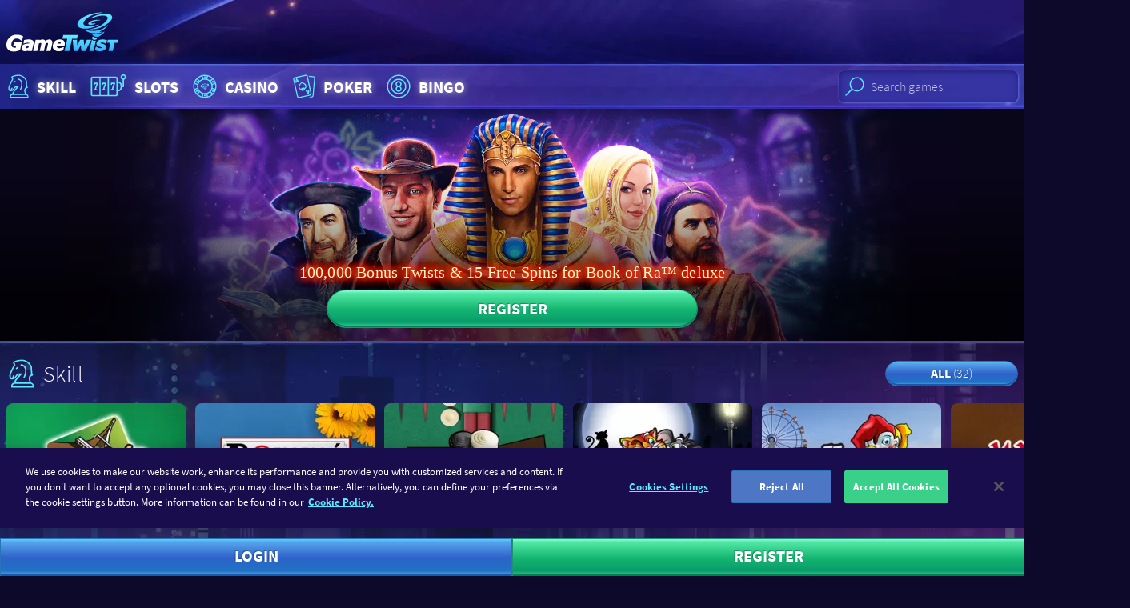

--- FILE ---
content_type: text/html; charset=utf-8
request_url: https://www.gametwist.com/en/
body_size: 30060
content:
<!DOCTYPE html><html lang=en><head><meta charset=utf-8><title>Play FREE Online Casino games | GameTwist Casino</title><meta name=viewport content="width=device-width, initial-scale=1.0, viewport-fit=cover"><link rel=apple-touch-icon sizes=180x180 href=https://gametwist-com-cdn-static.gt-cdn.net/api/getgraphicsv1/favicon-180x180_default_en-08b0d33.png><link rel=icon type=image/png sizes=32x32 href=https://gametwist-com-cdn-static.gt-cdn.net/api/getgraphicsv1/favicon-32x32_default_en-2ca5479.png><meta name=msapplication-TileColor content=#ffffff><meta name=msapplication-TileImage content=https://gametwist-com-cdn-static.gt-cdn.net/api/getgraphicsv1/mstile-144x144_default_en-e28868e.png><meta name=msapplication-square150x150logo content=https://gametwist-com-cdn-static.gt-cdn.net/api/getgraphicsv1/mstile-150x150_default_en-06e5e89.png><meta name=msapplication-square310x310logo content=https://gametwist-com-cdn-static.gt-cdn.net/api/getgraphicsv1/mstile-310x310_default_en-094eb61.png><meta name=msapplication-square70x70logo content=https://gametwist-com-cdn-static.gt-cdn.net/api/getgraphicsv1/mstile-70x70_default_en-bb36435.png><meta name=msapplication-wide310x150logo content=https://gametwist-com-cdn-static.gt-cdn.net/api/getgraphicsv1/mstile-310x150_default_en-d9d5e8e.png><meta property=twitter:card content=summary><link href=https://www.googletagmanager.com rel=preconnect crossorigin><link href=https://cdn.appdynamics.com rel=preconnect crossorigin><link href="https://gametwist-com-cdn-static.gt-cdn.net/" rel=preconnect crossorigin><link rel=preload href=https://gametwist-com-cdn-static.gt-cdn.net/Content/styles/build/style.48c3d9a.css as=style><link rel=preload href=https://gametwist-com-cdn-static.gt-cdn.net/Content/scripts/build/runtime.bfe29e3.js as=script><link rel=preload href="https://gametwist-com-cdn-static.gt-cdn.net/en/GTJavascriptVarInit.js?region=United States&amp;v=20260129055618" as=script><link rel=preload href=https://gametwist-com-cdn-static.gt-cdn.net/Content/scripts/build/vue/vendor.e7452e4.js as=script><link rel=preload href=https://gametwist-com-cdn-static.gt-cdn.net/Content/scripts/build/main.e155663.js as=script><link rel=preload href=https://gametwist-com-cdn-static.gt-cdn.net/Content/scripts/build/icons.2e221f4.js as=script><link rel=preload href=https://gametwist-com-cdn-static.gt-cdn.net/Content/scripts/build/vue/app.54aa5c4.js as=script><link rel=preload href="https://gametwist-com-cdn-static.gt-cdn.net/en/GTGamesJsonBrief.js?region=United States&amp;v=20260129055618" as=script><link rel=preload href="https://gametwist-com-cdn-static.gt-cdn.net/en/GTImagesHashPerCategoryJson.js?v=20260129055618" as=script><link rel=preload href="https://gametwist-com-cdn-static.gt-cdn.net/en/GTLinkedJackpotsStyles.css?region=United States&amp;v=20260129055618" as=style><link rel=preload href=https://gametwist-com-cdn-static.gt-cdn.net/api/getgraphicsv1/bg-image-main-homepage_default_en-d74efa4.jpg as=image fetchpriority=high><link rel=prefetch href=https://gametwist-com-cdn-static.gt-cdn.net/Content/scripts/build/dialogLogin.f17ca36.js><link rel=prefetch href=https://gametwist-com-cdn-static.gt-cdn.net/Content/scripts/build/VuexForms.82a88a7.js><script>(function(n){"use strict";var t=function(t,i,r){function l(n){if(f.body)return n();setTimeout(function(){l(n)})}function c(){u.addEventListener&&u.removeEventListener("load",c);u.media=r||"all"}var f=n.document,u=f.createElement("link"),e,s,h,o;return i?e=i:(s=(f.body||f.getElementsByTagName("head")[0]).childNodes,e=s[s.length-1]),h=f.styleSheets,u.rel="stylesheet",u.href=t,u.media="only x",l(function(){e.parentNode.insertBefore(u,i?e:e.nextSibling)}),o=function(n){for(var i=u.href,t=h.length;t--;)if(h[t].href===i)return n();setTimeout(function(){o(n)})},u.addEventListener&&u.addEventListener("load",c),u.onloadcssdefined=o,o(c),u};typeof exports!="undefined"?exports.loadCSS=t:n.loadCSS=t})(typeof global!="undefined"?global:this);</script><script>var supportsWoff2=function(n){if(!("FontFace"in n))return!1;var t=new FontFace("t",'url( "[data-uri]" ) format( "woff2" )',{});return t.load()["catch"](function(){}),t.status==="loading"||t.status==="loaded"}(this);</script><script>if(document.cookie.woff2==='1'||supportsWoff2){document.cookie="woff2=1; path=/; max-age=31536000";loadCSS("https://gametwist-com-cdn-static.gt-cdn.net/Content/styles/build/source-sans.woff2.50047ae.css");}else{document.cookie="woff2=0; path=/; max-age=31536000";loadCSS("https://gametwist-com-cdn-static.gt-cdn.net/Content/styles/build/source-sans.woff.9b57f39.css");}</script><link href=https://gametwist-com-cdn-static.gt-cdn.net/Content/styles/build/style.48c3d9a.css rel=stylesheet><script>var supportsGrid=!!(window.CSS&&window.CSS.supports&&window.CSS.supports('display','grid'));var isCuttingTheMustard=supportsGrid;var legacyBrowser=!isCuttingTheMustard;if(legacyBrowser){document.cookie='legacyBrowser=1; path=/;max-age=31536000';var doc=window.document;var ss=doc.createElement('link');var refs=(doc.body||doc.getElementsByTagName('head')[0]).childNodes;var ref=refs[refs.length-1];var sheets=doc.styleSheets;ss.rel='stylesheet';ss.href='https://gametwist-com-cdn-static.gt-cdn.net/Content/styles/build/legacy.0947add.css';ref.parentNode.insertBefore(ss,(ref.nextSibling));window.legacyBrowser=true;}else{document.cookie='legacyBrowser=0; path=/;max-age=31536000';}</script><link rel=stylesheet href="https://gametwist-com-cdn-static.gt-cdn.net/en/GTLinkedJackpotsStyles.css?region=United States&amp;v=20260129055618"><script>(function(w,d,s,l,i){w[l]=w[l]||[];w[l].push({'gtm.start':new Date().getTime(),event:'gtm.js'});var f=d.getElementsByTagName(s)[0],j=d.createElement(s),dl=l!='dataLayer'?'&l='+l:'';j.async=true;j.src='https://www.googletagmanager.com/gtm.js?v=20260129055618&id='+i+dl;f.parentNode.insertBefore(j,f);})(window,document,'script','dataLayer','GTM-KSBXVL7');</script><script src=https://gametwist-com-cdn-static.gt-cdn.net/Content/scripts/build/runtime.bfe29e3.js></script><script src=https://gametwist-com-cdn-static.gt-cdn.net/Content/scripts/build/vue/vendor.e7452e4.js></script><script src="https://gametwist-com-cdn-static.gt-cdn.net/en/GTGamesJsonBrief.js?region=United States&amp;v=20260129055618"></script><script src="https://gametwist-com-cdn-static.gt-cdn.net/en/GTImagesHashPerCategoryJson.js?v=20260129055618"></script><script>window.geoIPDetectionFailed=false;window.getCookie=function(cname){var regexp=new RegExp(cname+'=([^;]+)');var result=regexp.exec(document.cookie);return result===null?'':result[1];};window.userIsLoggedIn=false;window.lastUserNickname=window.userIsLoggedIn?window.getCookie('userUnique'):'';window.userLanguage="en";window.languages={"de":{"cultureCode":"de-AT","name":"Deutsch","shortCode":"de","icon":"langde","url":"https://www.gametwist.com/de/"},"en":{"cultureCode":"en-GB","name":"English","shortCode":"en","icon":"langen","url":"https://www.gametwist.com/en/"},"fr":{"cultureCode":"fr-FR","name":"Français","shortCode":"fr","icon":"langfr","url":"https://www.gametwist.com/fr/"},"es":{"cultureCode":"es-ES","name":"Español","shortCode":"es","icon":"langes","url":"https://www.gametwist.com/es/"},"it":{"cultureCode":"it-IT","name":"Italiano","shortCode":"it","icon":"langit","url":"https://www.gametwist.com/it/"},"ru":{"cultureCode":"ru-RU","name":"Русский","shortCode":"ru","icon":"langru","url":"https://www.gametwist.com/ru/"},"hu":{"cultureCode":"hu-HU","name":"magyar","shortCode":"hu","icon":"langhu","url":"https://www.gametwist.com/hu/"},"el":{"cultureCode":"el-GR","name":"Eλληνικά","shortCode":"el","icon":"langel","url":"https://www.gametwist.com/el/"},"cs":{"cultureCode":"cs-CZ","name":"Čeština","shortCode":"cs","icon":"langcs","url":"https://www.gametwist.com/cs/"},"pt":{"cultureCode":"pt-PT","name":"português","shortCode":"pt","icon":"langpt","url":"https://www.gametwist.com/pt/"},"tr":{"cultureCode":"tr-TR","name":"Türkçe","shortCode":"tr","icon":"langtr","url":"https://www.gametwist.com/tr/"}};window.isProduction=true;window.LastInvalidatedCache="20260129055618",window.nrgsConfig={apiRootUrl:'https://www.gametwist.com/nrgs/en/'};window.headerSettings={simpleheader:false,showonlyregister:false};window.EnglishUrl="https://www.gametwist.com/en/";window.EnPageTitle="Play FREE Online Casino games";</script><script src="https://gametwist-com-cdn-static.gt-cdn.net/en/GTJavascriptVarInit.js?region=United States&amp;v=20260129055618"></script><link rel=canonical href="https://www.gametwist.com/en/"><link rel=alternate hreflang=en href="https://www.gametwist.com/en/"><link rel=alternate hreflang=de href="https://www.gametwist.com/de/"><link rel=alternate hreflang=cs href="https://www.gametwist.com/cs/"><link rel=alternate hreflang=el href="https://www.gametwist.com/el/"><link rel=alternate hreflang=es href="https://www.gametwist.com/es/"><link rel=alternate hreflang=fr href="https://www.gametwist.com/fr/"><link rel=alternate hreflang=hu href="https://www.gametwist.com/hu/"><link rel=alternate hreflang=it href="https://www.gametwist.com/it/"><link rel=alternate hreflang=pt href="https://www.gametwist.com/pt/"><link rel=alternate hreflang=ru href="https://www.gametwist.com/ru/"><link rel=alternate hreflang=tr href="https://www.gametwist.com/tr/"><link rel=alternate hreflang=x-default href="https://www.gametwist.com/en/"><meta name=description content="Play online casino games for free at GameTwist! Sign up and get ✓ 100,000 Free Twists ✓ 15 Book of Ra Free Spins ✓ Free Daily Bonus ❱❱ Play for free now!"><link rel=preload href=https://gametwist-com-cdn-static.gt-cdn.net/api/getgraphicsv1/teaserregistration_default_en-9a2e8a7.png as=image><link rel=prerender href="https://www.gametwist.com/en/registration/"><script>window.isHomePage=true;</script><script src=https://cdn.cookielaw.org/scripttemplates/otSDKStub.js charset=UTF-8 data-document-language=true data-domain-script=1235a0ac-95db-41ad-b5e7-f6914410929a></script><script>function OptanonWrapper(){}</script><style>@media (max-width:85.365em){#onetrust-banner-sdk{margin-bottom:60px}}</style><script defer src="https://gametwist-com-cdn-static.gt-cdn.net/en/GTTranslationDictionary.js?v=20260129055618"></script><script defer src=https://gametwist-com-cdn-static.gt-cdn.net/Content/scripts/build/main.e155663.js></script><script defer src=https://gametwist-com-cdn-static.gt-cdn.net/Content/scripts/build/icons.2e221f4.js></script><script defer src=https://gametwist-com-cdn-static.gt-cdn.net/Content/scripts/build/vue/app.54aa5c4.js></script></head><body ontouchstart=function(){} class="c-page c-page--home is-not-authenticated"><noscript><iframe src="https://www.googletagmanager.com/ns.html?id=GTM-KSBXVL7" height=0 width=0 style=display:none;visibility:hidden></iframe></noscript><header class="c-page__header c-header js-header"><div class="c-header__grid o-wrapper-h"><div class=c-header__subgrid><div class=c-header__brand><a href="https://www.gametwist.com/" class=c-logo-link> <img src="https://gametwist-com-cdn-static.gt-cdn.net/api/sitegraphics/logo_large.svg?category=logo_large&amp;v=20260129055618" alt="GameTwist Online Casino" class=c-logo-link__logo> </a></div></div></div></header><header class="c-header__nav c-nav-primary"><nav class="c-nav-primary__grid o-container"><div class="c-nav-tabbed__wrapper js-nav-tabbed-wrapper o-nav o-nav--scrollable"><div class="c-nav-primary__paging-link-left c-nav-tabbed__button js-nav-tabbed-button-left u-hide"><i class="c-icon c-icon--20 c-icon--paging-arrow"> <svg xmlns=http://www.w3.org/2000/svg viewBox="0 0 148.8 230"><g><path d="M115.9 0L0 115l115.9 115 32.9-32.2L65.3 115l83.5-82.8z" clip-rule=evenodd fill-rule=evenodd /></g></svg> </i></div><ul class="o-nav__list js-nav-tabbed"><li class="o-nav__item u-hide@md+"><div class=js-search-mobile></div></li><li class=o-nav__item><a class="c-link-glow c-nav-primary__link o-titled-icon o-titled-icon--vertical@xs o-nav__link" href="https://www.gametwist.com/en/skill-games/"> <i class="c-link-glow__icon c-icon c-icon--32 c-icon--40@sm+ c-icon--skill o-titled-icon__icon"> <svg xmlns=http://www.w3.org/2000/svg viewBox="0 0 40 44"><g><g><path d="M14.7 14.6l-1.1 1c-.3.3-.3.8 0 1.1.2.2.4.2.6.2.2 0 .4-.1.6-.2l1.1-1c.3-.3.3-.8 0-1.1-.4-.3-.9-.3-1.2 0zm4.8-3.4c-.4 0-.8.4-.8.8s.4.8.8.8c1.1 0 2.5.7 3.5 2.1 1.1 1.8 1.9 5.2-1 11.5-.2.4 0 .9.4 1 .1 0 .2.1.3.1.3 0 .6-.2.7-.5 3.2-6.9 2.3-10.9.9-13-1.4-2-3.5-2.8-4.8-2.8zm11.2 21.1l-.9-3.6c-.3-1.5.1-3.3 1.7-4.1.3-.2.6-.2.8-.2.3 0 .6-.2.7-.5.1-.3.1-.6-.2-.9-.2-.2-.9-1.4-.9-7.7 0-2.7-4.5-9.3-11.4-9.3-4.6 0-7 1.1-8.5 1.7-.4.2-.9.4-1 .4-.4 0-.8.4-.8.8 0 1.1.6 2.5 1 3.1C10.1 14 6 21.7 6 24.1c0 2.2.3 4.5 3.4 4.5h.5c.1 0 .2 0 .3-.1 2.4-.3 3.4-1.8 4.1-3 .3-.4.5-.8.8-1.1.8-.8 1.1-1 2.4-1.1-4 4.2-5.9 6.9-6.2 9-1.8.3-3.2 1.9-3.2 3.9v1c0 .4.4.8.8.8h24.3c.4 0 .8-.4.8-.8v-1c0-2-1.5-3.6-3.3-3.9zM20 23.1c.2-.2.3-.6.2-.9-.1-.3-.4-.5-.7-.5-3.2 0-3.9.1-5.4 1.5-.4.4-.7.9-1 1.4-.5.9-1 1.6-2 2 .2-.6.5-1.3.7-1.7.2-.4 0-.9-.4-1.1-.4-.2-.9 0-1.1.4-.2.3-.8 1.6-1 2.7-1.2 0-1.7-.3-1.7-2.9 0-1.6 3.2-8 5.2-11.7.1-.2.1-.5 0-.7-.2-.4-.7-1.4-.9-2.2.2-.1.5-.2.8-.3 1.3-.6 3.6-1.6 7.8-1.6 5.8 0 9.8 5.8 9.8 7.7 0 4.4.3 6.6.7 7.7-.1 0-.2.1-.3.1-2 1-3 3.3-2.5 5.8L29 32H13c.7-2.2 4-5.9 7-8.9zm12.4 13.3H9.7v-.3c0-1.3 1.1-2.4 2.4-2.4h18c1.3 0 2.4 1.1 2.4 2.4v.3z" /></g></g></svg> </i> Skill </a></li><li class=o-nav__item><a class="c-link-glow c-nav-primary__link o-titled-icon o-titled-icon--vertical@xs o-nav__link" href="https://www.gametwist.com/en/slots/"> <i class="c-link-glow__icon c-icon c-icon--32 c-icon--40@sm+ c-icon--skill o-titled-icon__icon"> <svg xmlns=http://www.w3.org/2000/svg viewBox="0 0 60 44"><g><path d="M40.1 35.5H8.6c-1.5 0-2.7-1.2-2.7-2.7V11.3c0-1.5 1.2-2.7 2.7-2.7H40c1.5 0 2.7 1.2 2.7 2.7v21.5c0 .7-.1 1.8-.9 2.3-.5.4-1.1.4-1.7.4zM8.6 10.4c-.5 0-.8.4-.8.9v21.5c0 .5.4.9.8.9H40c.2 0 .6 0 .7-.1 0 0 .1-.2.1-.8V11.3c0-.5-.4-.9-.8-.9H8.6z" /><path d="M18.5 34.8c-.5 0-.9-.4-.9-.9V9.5c0-.5.4-.9.9-.9s.9.4.9.9v24.4c0 .5-.4.9-.9.9zm-6.3-7.5c-.5 0-.9-.4-.9-.9 0-1.6 1.5-5.6 2.4-7.7h-1.9v.5c0 .5-.4.9-.9.9s-.9-.4-.9-.9v-1.4c0-.5.4-.9.9-.9H15c.3 0 .6.2.8.4.2.3.2.6.1.9-1.1 2.5-2.8 7-2.8 8.2 0 .5-.4.9-.9.9z" /><path d="M13.6 27.3h-2.8c-.5 0-.9-.4-.9-.9s.4-.9.9-.9h2.8c.5 0 .9.4.9.9s-.4.9-.9.9zM50.3 23h-2.8c-.5 0-.9-.4-.9-.9s.4-.9.9-.9h1.9V12c0-.5.4-.9.9-.9s.9.4.9.9v10c0 .6-.4 1-.9 1zM29.8 34.8c-.5 0-.9-.4-.9-.9V9.5c0-.5.4-.9.9-.9s.9.4.9.9v24.4c.1.5-.4.9-.9.9zm-6.3-7.5c-.5 0-.9-.4-.9-.9 0-1.6 1.5-5.6 2.4-7.7h-2v.5c0 .5-.4.9-.9.9s-.9-.4-.9-.9v-1.4c0-.5.4-.9.9-.9h4.2c.3 0 .6.2.8.4.2.3.2.6.1.9-1.1 2.5-2.8 7-2.8 8.2 0 .5-.4.9-.9.9z" /><path d="M24.9 27.3h-2.8c-.5 0-.9-.4-.9-.9s.4-.9.9-.9h2.8c.5 0 .9.4.9.9s-.4.9-.9.9zm10.6 0c-.5 0-.9-.4-.9-.9 0-1.6 1.5-5.6 2.4-7.7h-2v.5c0 .5-.4.9-.9.9s-.9-.4-.9-.9v-1.4c0-.5.4-.9.9-.9h4.2c.3 0 .6.2.8.4.2.3.2.6.1.9-1.1 2.5-2.8 7-2.8 8.2 0 .5-.4.9-.9.9z" /><path d="M36.9 27.3h-2.8c-.5 0-.9-.4-.9-.9s.4-.9.9-.9h2.8c.5 0 .9.4.9.9s-.4.9-.9.9zm6.3 1.4h-1.4c-.5 0-.9-.4-.9-.9s.4-.9.9-.9h1.4c1.8 0 3.3-1.5 3.3-3.4v-2.9c0-1.9-1.5-3.4-3.3-3.4h-1.4c-.5 0-.9-.4-.9-.9s.4-.9.9-.9h1.4c2.8 0 5.2 2.4 5.2 5.2v2.9c0 2.9-2.3 5.2-5.2 5.2zm7.1-15.8c-2.1 0-3.7-1.7-3.7-3.8 0-2.1 1.7-3.8 3.7-3.8C52.4 5.3 54 7 54 9.1c.1 2.1-1.6 3.8-3.7 3.8zm0-5.7c-1.1 0-1.9.9-1.9 1.9 0 1.1.9 1.9 1.9 1.9 1.1 0 1.9-.9 1.9-1.9 0-1-.8-1.9-1.9-1.9z" /></g></svg> </i> Slots </a></li><li class=o-nav__item><a class="c-link-glow c-nav-primary__link o-titled-icon o-titled-icon--vertical@xs o-nav__link" href="https://www.gametwist.com/en/casino/"> <i class="c-link-glow__icon c-icon c-icon--32 c-icon--40@sm+ c-icon--skill o-titled-icon__icon"> <svg xmlns=http://www.w3.org/2000/svg viewBox="0 0 44 44"><g><g><g><path d="M22 6C13.2 6 6 13.2 6 22s7.2 16 16 16 16-7.2 16-16S30.9 6 22 6zm13.7 11.3l-3.5 1.1c-.4-1.2-1.1-2.4-1.9-3.4l2.7-2.5c1.1 1.4 2.1 3 2.7 4.8zM31.2 22c0 5.1-4.1 9.2-9.2 9.2s-9.2-4.1-9.2-9.2 4.1-9.2 9.2-9.2 9.2 4.1 9.2 9.2zM26.3 8.2c2.1.6 3.9 1.8 5.5 3.2l-2.7 2.5c-1-.9-2.3-1.6-3.6-2.1l.8-3.6zM22 7.6c.9 0 1.9.1 2.7.3l-.7 3.5c-.6-.1-1.3-.2-2-.2s-1.3.1-2 .2l-.8-3.6c1-.1 1.9-.2 2.8-.2zm-4.2.6l.8 3.6c-1.4.5-2.6 1.2-3.6 2.1l-2.7-2.5c1.5-1.4 3.4-2.5 5.5-3.2zm-6.6 4.4l2.7 2.5c-.8 1-1.5 2.1-1.9 3.4l-3.5-1.1c.5-1.9 1.5-3.5 2.7-4.8zM7.6 22c0-1.1.1-2.2.4-3.2l3.5 1.1c-.1.7-.2 1.4-.2 2.1 0 .7.1 1.4.2 2.1L8 25.2c-.3-1-.4-2.1-.4-3.2zm.8 4.7l3.5-1.1c.4 1.2 1.1 2.4 1.9 3.4l-2.7 2.5c-1.1-1.4-2.1-3-2.7-4.8zm9.4 9.1c-2.1-.6-3.9-1.8-5.5-3.2l2.7-2.5c1 .9 2.3 1.6 3.6 2.1l-.8 3.6zm4.2.6c-.9 0-1.9-.1-2.7-.3l.8-3.6c.6.1 1.3.2 2 .2s1.3-.1 2-.2l.8 3.6c-1 .2-1.9.3-2.9.3zm4.3-.6l-.8-3.6c1.3-.5 2.6-1.2 3.6-2.1l2.7 2.5c-1.5 1.4-3.4 2.5-5.5 3.2zm6.6-4.4L30.2 29c.8-1 1.5-2.1 1.9-3.4l3.5 1.1c-.5 1.8-1.5 3.4-2.7 4.7zm-.3-7.3c.1-.7.2-1.4.2-2.1 0-.7-.1-1.4-.2-2.1l3.5-1.1c.2 1 .4 2.1.4 3.2s-.1 2.2-.4 3.2l-3.5-1.1zM22 10.7c.7 0 1.3-.6 1.3-1.3 0-.7-.6-1.3-1.3-1.3-.7 0-1.3.6-1.3 1.3 0 .7.6 1.3 1.3 1.3zm0-1.6c.1 0 .3.1.3.3 0 .3-.5.3-.5 0 0-.1.1-.3.2-.3zm0 24.2c-.7 0-1.3.6-1.3 1.3 0 .7.6 1.3 1.3 1.3.7 0 1.3-.6 1.3-1.3.1-.7-.5-1.3-1.3-1.3zm-.2 1.3c0-.1.1-.3.3-.3.1 0 .3.1.3.3-.1.3-.6.3-.6 0zm-9.5-18.2c.2-.3.2-.7.1-1-.1-.3-.3-.6-.6-.8-.3-.2-.7-.2-1-.1-.3.1-.6.3-.8.6-.2.3-.2.7-.1 1 .1.3.3.6.6.8.2.1.4.2.7.2h.3c.3-.2.6-.4.8-.7zm-.9-.6c-.1.2-.3.2-.4.1-.1-.1-.2-.2-.1-.4 0-.1.1-.1.2-.1h.1c.2.1.2.3.2.4zm20.4 11.8c-.2.3-.2.7-.1 1 .1.3.3.6.6.8.2.1.4.2.7.2h.3c.3-.1.6-.3.8-.6.2-.3.2-.7.1-1-.1-.3-.3-.6-.6-.8-.3-.2-.7-.2-1-.1-.3 0-.6.2-.8.5zm.9.6c0-.1.1-.1.2-.1h.1c.1.1.2.2.1.4-.1.1-.2.2-.4.1 0-.2-.1-.3 0-.4zm-20.4-.6c-.2-.3-.5-.5-.8-.6-.3-.1-.7 0-1 .1-.3.2-.5.5-.6.8-.1.3 0 .7.1 1 .2.3.5.5.8.6h.3c.2 0 .5-.1.7-.2.3-.2.5-.5.6-.8.1-.2 0-.6-.1-.9zm-1 .9c-.1.1-.3 0-.4-.1-.1-.1 0-.3.1-.4h.1c.1 0 .2 0 .2.1.1.2.1.3 0 .4zm20.5-12.1c.2.3.5.5.8.6h.3c.2 0 .5-.1.7-.2.3-.2.5-.5.6-.8.1-.3 0-.7-.1-1-.2-.3-.5-.5-.8-.6-.3-.1-.7 0-1 .1-.3.2-.5.5-.6.8-.1.4-.1.8.1 1.1zm1-.9h.1c.1 0 .2 0 .2.1.1.1 0 .3-.1.4-.1.1-.3 0-.4-.1 0-.2.1-.4.2-.4z" /></g></g><g><g><path d="M24.8 24.4c-.2.2-.8.6-1.7.7-1 .2-2 0-2.1-.1-.1 0-.1.3.1.5.6.6 1.4.5 1.8.5.5 0 .2-.2.8-.5.6-.3.9-.7 1-.9.2-.1.3-.3.1-.2zm.9-5.9c-3.1 0-5.3 1.4-5.5 1.5-.2.1-.1.2 0 .1.2-.1 2.3-.9 3.7-1 2.2-.2 2.4.7 1.8 1.4-1.3 1.7-3.2 2.6-5.4 3-.3.1-.3.1 0 .1.8 0 3.5-.1 6.1-2.2 2-1.6 1-2.9-.7-2.9zm-6.6 4.9c1.8-.1 3.6-1.1 3.8-1.2.3-.2.2-.2-.1-.1-.3.1-3.7 1.1-4.6 0-1.1-1.2 2.4-3.8 5.7-3.9.4 0 .4-.1 0-.2-2.7-.1-8.3 1.8-7.7 4.1.1 1.1 1.5 1.4 2.9 1.3zm6.7-1.1c-.2.2-1.2 1.2-3 1.6-2.1.5-4.1-.2-4.2-.2-.2 0-.1 0-.1.1.1.2 1 .9 3.2 1 1.6.1 2.3-.4 2.4-.5.1-.1.1-.2-.1-.1-.1.1-.3.1-.6.1-.2 0-.2 0-.1-.1.4-.2 1-.4 1.7-1 .6-.5.9-.9.9-1.1.2 0 .1.1-.1.2zm-4.9-1c.4-.2 1.3-.6 2.4-.6.5 0 .4-.1 0-.1-.5 0-1.3-.1-2.3.2-1.3.4-2.1 1.4-.5 1.4.7 0 1.2-.3 1.4-.4.2-.1.1-.2 0-.1-.2 0-.6.1-.9.1-.3-.1-.5-.2-.1-.5z" /></g></g></g></svg> </i> Casino </a></li><li class=o-nav__item><a class="c-link-glow c-nav-primary__link o-titled-icon o-titled-icon--vertical@xs o-nav__link" href="https://www.gametwist.com/en/poker/"> <i class="c-link-glow__icon c-icon c-icon--32 c-icon--40@sm+ c-icon--skill o-titled-icon__icon"> <svg xmlns=http://www.w3.org/2000/svg viewBox="0 0 42.4 44"><g><g><path d="M21.8 25.5h.3c1.5-.3 2.8-2.1 2.2-4.7-.7-3.2-5.8-4.5-6.4-4.6-.2-.1-.5 0-.6.1-.5.4-4.5 3.8-3.8 6.9.6 2.6 2.4 3.6 4 3.3.1 0 .2 0 .3-.1-.1.5-.2.9-.2.9-.1.2 0 .5.1.7.2.2.4.3.7.2l3.8-.8c.3-.1.5-.3.5-.5.1-.3 0-.5-.2-.7-.1 0-.4-.3-.7-.7zm-.9-1.8l-.2-.2c-.3-.2-.6-.2-.8 0-.3.2-.4.5-.3.8.3.8.6 1.4 1 1.9l-1.6.4c.1-.6.2-1.3.1-2.2 0-.3-.3-.6-.6-.6-.3-.1-.6.1-.8.4l-.1.2c-.3.5-.4.6-.6.7-1 .2-1.9-.7-2.2-2.2-.4-1.8 1.8-4.2 3-5.3 1.5.4 4.6 1.7 5 3.5.3 1.5-.1 2.7-1.1 2.9-.2.1-.3 0-.8-.3zm10.7 7.7L26.3 8c-.3-1.4-1.7-2.3-3.2-2L8 9.4c-1.4.3-2.3 1.7-2 3.2L11.3 36c.3 1.4 1.7 2.3 3.2 2l15.1-3.4c1.4-.3 2.3-1.7 2-3.2zm-17.4 5.2c-.7.1-1.3-.3-1.4-.9L7.4 12.3c-.1-.6.3-1.3.9-1.4l15.1-3.4c.7-.1 1.3.3 1.4.9l5.3 23.4c.1.6-.3 1.3-.9 1.4l-15 3.4zm-.6-20.1c.1 0 .2-.1.3-.1.3-.2.4-.7.2-1l-2.9-4.3c-.3-.5-1.2-.3-1.3.3l-.8 5.1c-.1.4.2.8.6.8.4.1.8-.2.8-.6l.1-.5 2.1-.5.3.5c0 .3.3.4.6.3zm-2.9-1.8l.2-1.3.7 1-.9.3zM28 26.6c-.4-.1-.8.2-.8.6l-.1.5-2.1.5-.3-.5c-.2-.3-.7-.4-1-.2-.3.2-.4.7-.2 1l2.9 4.3c.2.2.5.4.8.3.3-.1.5-.3.6-.6l.8-5.1c.1-.3-.2-.7-.6-.8zm-1.3 3.9l-.7-1 .9-.2-.2 1.2zM34.2 8l-6.5-.6c0 .1.1.3.1.4l.2 1.1 6 .5c.7.1 1.2.6 1.1 1.3L33.2 32c0 .3 0 .6-.1.9l-.1 1.8c-.1.7-.6 1.1-1.3 1.1h-.6c-.3.2-.7.4-1.1.4l-2.9.6 4.4.4c1.5.1 2.8-.9 2.9-2.4l2.2-23.9c.2-1.5-.9-2.8-2.4-2.9z" /></g></g></svg> </i> Poker </a></li><li class=o-nav__item><a class="c-link-glow c-nav-primary__link o-titled-icon o-titled-icon--vertical@xs o-nav__link" href="https://www.gametwist.com/en/bingo/"> <i class="c-link-glow__icon c-icon c-icon--32 c-icon--40@sm+ c-icon--skill o-titled-icon__icon"> <svg xmlns=http://www.w3.org/2000/svg viewBox="0 0 44 44"><g><g><path d="M22 6C13.2 6 6 13.2 6 22s7.2 16 16 16 16-7.2 16-16S30.8 6 22 6zm0 30.4C14.1 36.4 7.6 30 7.6 22 7.6 14.1 14 7.6 22 7.6S36.4 14.1 36.4 22 29.9 36.4 22 36.4zm0-25c-5.8 0-10.6 4.7-10.6 10.6 0 5.8 4.7 10.6 10.6 10.6 5.8 0 10.6-4.7 10.6-10.6 0-5.8-4.8-10.6-10.6-10.6zm0 19.5c-4.9 0-8.9-4-8.9-8.9s4-8.9 8.9-8.9 8.9 4 8.9 8.9-4 8.9-8.9 8.9zm4.1-12.2c0-2.2-1.8-4.1-4.1-4.1-2.2 0-4.1 1.8-4.1 4.1 0 1.3.7 2.5 1.7 3.3-1 .7-1.7 1.9-1.7 3.3 0 2.2 1.8 4.1 4.1 4.1 2.2 0 4.1-1.8 4.1-4.1 0-1.3-.7-2.5-1.7-3.3 1-.7 1.7-1.9 1.7-3.3zm-1.7 6.6c0 1.3-1.1 2.4-2.4 2.4-1.3 0-2.4-1.1-2.4-2.4 0-1.3 1.1-2.4 2.4-2.4 1.3-.1 2.4 1 2.4 2.4zM22 21.2c-1.3 0-2.4-1.1-2.4-2.4 0-1.3 1.1-2.4 2.4-2.4 1.3 0 2.4 1.1 2.4 2.4 0 1.3-1.1 2.4-2.4 2.4z" /></g></g></svg> </i> Bingo </a></li></ul><div class="c-nav-primary__paging-link-right c-nav-tabbed__button js-nav-tabbed-button-right u-hide"><i class="c-icon c-icon--20 c-icon--paging-arrow"> <svg xmlns=http://www.w3.org/2000/svg viewBox="0 0 148.8 229.9"><g><path d="M32.9 229.9l115.9-115L32.9 0 0 32.1l83.5 82.8L0 197.7z" clip-rule=evenodd fill-rule=evenodd /></g></svg> </i></div></div><div class=js-search-desktop></div></nav></header><div class="c-page__message-bar js-messageEmailStatus"></div><main class="c-page__main js-mainContent"><div class=c-teaser-registration style=background-image:url(https://gametwist-com-cdn-static.gt-cdn.net/api/getgraphicsv1/teaserregistration_default_en-9a2e8a7.png)><div class=c-teaser-registration__shadow><div class="c-teaser-registration__container o-wrapper o-wrapper--large@sm+"><div class="c-teaser-registration__title u-hide@xl-">Register and play for free</div><div class=c-teaser-registration__subline>100,000 Bonus Twists & 15 Free Spins for Book of Ra™ deluxe</div><div class="c-teaser-registration__form u-m-bottom-regular@xl+"><form class="o-grid o-box" method=post action="https://www.gametwist.com/en/registration/"><label for=email-1 class="c-teaser-registration__icon o-grid__item o-grid__item--auto@xl+ o-box__item u-hide@xl-"> <i class="c-icon c-icon--42"> <svg xmlns=http://www.w3.org/2000/svg viewBox="0 0 43.5 44"><g><g><path d="M34.7 10.7H8.8c-1.6 0-2.9 1.4-2.9 3v16.5c0 1.7 1.3 3 2.9 3h25.9c1.6 0 2.9-1.4 2.9-3V13.7c-.1-1.6-1.3-3-2.9-3zM36 30.3c0 .8-.6 1.4-1.3 1.4H8.8c-.7 0-1.3-.6-1.3-1.4V13.7c0-.8.6-1.4 1.3-1.4h25.9c.7 0 1.3.6 1.3 1.4v16.6zm-1.7-15.9c-.2-.4-.7-.5-1.1-.2l-10.4 7.2c-.7.5-2 .5-2.8 0l-9.9-7.2c-.4-.3-.8-.2-1.1.2-.2.4-.2.9.2 1.1l9.8 7.2c.6.5 1.5.7 2.3.7.8 0 1.6-.2 2.2-.7l10.4-7.2c.5-.2.6-.7.4-1.1zm-17.7 7.5l-7.3 6.6c-.3.3-.4.8-.1 1.2.2.2.4.3.6.3.2 0 .4-.1.5-.2l7.3-6.6c.3-.3.4-.8.1-1.2-.3-.3-.8-.4-1.1-.1zm10.3 0c-.3-.3-.8-.3-1.1.1-.3.3-.2.9.1 1.2l7.3 6.6c.1.1.3.2.5.2s.4-.1.6-.3c.3-.3.2-.9-.1-1.2l-7.3-6.6z" /></g></g></svg> </i> </label><div class="c-form-item o-grid__item o-grid__item--grow o-box__item u-hide@xl-"><input type=email id=email-1 name=email class="c-teaser-registration__input c-form-item__input c-form-item__input--no-radius-left" placeholder="Your e-mail address" data-hj-suppress></div><div class="o-grid__item o-grid__item--auto@xl+ o-box__item"><button class="c-btn c-btn--primary c-btn--narrow c-btn--block@xl-" type=submit>Register</button></div></form></div><div class="c-teaser-registration__hint u-hide@xl-">Already registered? <a href="#modal=login">Log in now</a></div></div></div></div><div class="c-games-area o-container o-wrapper-v--large@sm+ js-gamesArea"><div class=c-games-area--bg style=background-image:url(https://gametwist-com-cdn-static.gt-cdn.net/api/getgraphicsv1/bg-image-main-homepage_default_en-d74efa4.jpg)></div><section class="c-games-area__section js-games-category" data-gt-rows=2 data-gt-slides-per-row=6><div class="c-headline-mid o-titled-icon"><i class="c-icon c-icon--36 c-icon--48@sm+ c-icon--popular o-titled-icon__icon"> <svg xmlns=http://www.w3.org/2000/svg viewBox="0 0 40 44"><g><g><path d="M14.7 14.6l-1.1 1c-.3.3-.3.8 0 1.1.2.2.4.2.6.2.2 0 .4-.1.6-.2l1.1-1c.3-.3.3-.8 0-1.1-.4-.3-.9-.3-1.2 0zm4.8-3.4c-.4 0-.8.4-.8.8s.4.8.8.8c1.1 0 2.5.7 3.5 2.1 1.1 1.8 1.9 5.2-1 11.5-.2.4 0 .9.4 1 .1 0 .2.1.3.1.3 0 .6-.2.7-.5 3.2-6.9 2.3-10.9.9-13-1.4-2-3.5-2.8-4.8-2.8zm11.2 21.1l-.9-3.6c-.3-1.5.1-3.3 1.7-4.1.3-.2.6-.2.8-.2.3 0 .6-.2.7-.5.1-.3.1-.6-.2-.9-.2-.2-.9-1.4-.9-7.7 0-2.7-4.5-9.3-11.4-9.3-4.6 0-7 1.1-8.5 1.7-.4.2-.9.4-1 .4-.4 0-.8.4-.8.8 0 1.1.6 2.5 1 3.1C10.1 14 6 21.7 6 24.1c0 2.2.3 4.5 3.4 4.5h.5c.1 0 .2 0 .3-.1 2.4-.3 3.4-1.8 4.1-3 .3-.4.5-.8.8-1.1.8-.8 1.1-1 2.4-1.1-4 4.2-5.9 6.9-6.2 9-1.8.3-3.2 1.9-3.2 3.9v1c0 .4.4.8.8.8h24.3c.4 0 .8-.4.8-.8v-1c0-2-1.5-3.6-3.3-3.9zM20 23.1c.2-.2.3-.6.2-.9-.1-.3-.4-.5-.7-.5-3.2 0-3.9.1-5.4 1.5-.4.4-.7.9-1 1.4-.5.9-1 1.6-2 2 .2-.6.5-1.3.7-1.7.2-.4 0-.9-.4-1.1-.4-.2-.9 0-1.1.4-.2.3-.8 1.6-1 2.7-1.2 0-1.7-.3-1.7-2.9 0-1.6 3.2-8 5.2-11.7.1-.2.1-.5 0-.7-.2-.4-.7-1.4-.9-2.2.2-.1.5-.2.8-.3 1.3-.6 3.6-1.6 7.8-1.6 5.8 0 9.8 5.8 9.8 7.7 0 4.4.3 6.6.7 7.7-.1 0-.2.1-.3.1-2 1-3 3.3-2.5 5.8L29 32H13c.7-2.2 4-5.9 7-8.9zm12.4 13.3H9.7v-.3c0-1.3 1.1-2.4 2.4-2.4h18c1.3 0 2.4 1.1 2.4 2.4v.3z" /></g></g></svg> </i><p class=c-headline-mid__text>Skill</p><a class="c-headline-mid__button c-btn@md+ c-btn--secondary@md+ c-btn--sm@md+" tabindex=0 href="https://www.gametwist.com/en/skill-games/"><span class=c-games-area__link--all>All</span> <span class=c-games-area__link--number>(32)</span><span class=c-games-area__link--number-mobile>(32)</span></a></div><ul class="c-games-area__grid c-game-list o-overflow-scroller" data-region=home-skill><li class="c-game-list__item c-game--tile c-game o-ratio o-ratio--7:4 is-card-games is-mobileInGameHeaderHidden is-game-animation is-skill is-OrientationLandscape    js-game" data-jackpot-game-id=4404 data-mobile-sortorder=0><img src=https://gametwist-com-cdn-static.gt-cdn.net/api/getgraphicsv1/belote_tile7x4_4404_224x128_en-12fc44d.png alt=Belote class="c-game__image o-ratio__content" loading=lazy><div class=c-game__badge-container onmouseover="window.gt.vueUtils?window.gt.vueUtils.preloadContent('4404',window.ResolveAssetPath('4404','atmosphere','1920x1080'),'image'):null"><button class="c-game__cta c-btn c-btn--primary c-btn--narrow" onclick="window.gt.$GlobalStore.dispatch('dialogs/show',{id:'login',onShowOptions:{gameId:4404}})">Login</button></div><a href="https://www.gametwist.com/en/skill-games/belote/" class="c-game__link o-ellipsis js-gameLink"> Belote </a></li><li class="c-game-list__item c-game--tile c-game o-ratio o-ratio--7:4 is-card-games is-mobileInGameHeaderHidden is-game-animation is-skill is-OrientationLandscape    js-game" data-jackpot-game-id=4409 data-mobile-sortorder=0><img src=https://gametwist-com-cdn-static.gt-cdn.net/api/getgraphicsv1/rummy_tile7x4_4409_224x128_en-388fae7.png alt=Rummy class="c-game__image o-ratio__content" loading=lazy><div class=c-game__badge-container onmouseover="window.gt.vueUtils?window.gt.vueUtils.preloadContent('4409',window.ResolveAssetPath('4409','atmosphere','1920x1080'),'image'):null"><button class="c-game__cta c-btn c-btn--primary c-btn--narrow" onclick="window.gt.$GlobalStore.dispatch('dialogs/show',{id:'login',onShowOptions:{gameId:4409}})">Login</button></div><a href="https://www.gametwist.com/en/skill-games/rummy/" class="c-game__link o-ellipsis js-gameLink"> Rummy </a></li><li class="c-game-list__item c-game--tile c-game o-ratio o-ratio--7:4 is-board-games is-mobileInGameHeaderHidden is-game-animation is-skill is-OrientationLandscape    js-game" data-jackpot-game-id=4401 data-mobile-sortorder=0><img src=https://gametwist-com-cdn-static.gt-cdn.net/api/getgraphicsv1/backgammon_tile7x4_4401_224x128_en-63b8f08.png alt=Backgammon class="c-game__image o-ratio__content" loading=lazy><div class=c-game__badge-container onmouseover="window.gt.vueUtils?window.gt.vueUtils.preloadContent('4401',window.ResolveAssetPath('4401','atmosphere','1920x1080'),'image'):null"><button class="c-game__cta c-btn c-btn--primary c-btn--narrow" onclick="window.gt.$GlobalStore.dispatch('dialogs/show',{id:'login',onShowOptions:{gameId:4401}})">Login</button></div><a href="https://www.gametwist.com/en/skill-games/backgammon/" class="c-game__link o-ellipsis js-gameLink"> Backgammon </a></li><li class="c-game-list__item c-game--tile c-game o-ratio o-ratio--7:4 is-card-games is-mobileInGameHeaderHidden is-game-animation is-skill is-OrientationLandscape    js-game" data-jackpot-game-id=4423 data-mobile-sortorder=0><img src=https://gametwist-com-cdn-static.gt-cdn.net/api/getgraphicsv1/spite_tile7x4_4423_224x128_en-66d6dd4.png alt="Spite and Malice" class="c-game__image o-ratio__content" loading=lazy><div class=c-game__badge-container onmouseover="window.gt.vueUtils?window.gt.vueUtils.preloadContent('4423',window.ResolveAssetPath('4423','atmosphere','1920x1080'),'image'):null"><button class="c-game__cta c-btn c-btn--primary c-btn--narrow" onclick="window.gt.$GlobalStore.dispatch('dialogs/show',{id:'login',onShowOptions:{gameId:4423}})">Login</button></div><a href="https://www.gametwist.com/en/skill-games/spite/" class="c-game__link o-ellipsis js-gameLink"> Spite and Malice </a></li><li class="c-game-list__item c-game--tile c-game o-ratio o-ratio--7:4 is-card-games is-mobileInGameHeaderHidden is-game-animation is-skill is-OrientationLandscape    js-game" data-jackpot-game-id=4410 data-mobile-sortorder=0><img src=https://gametwist-com-cdn-static.gt-cdn.net/api/getgraphicsv1/jolly_tile7x4_4410_224x128_en-17c8820.png alt=Jolly class="c-game__image o-ratio__content" loading=lazy><div class=c-game__badge-container onmouseover="window.gt.vueUtils?window.gt.vueUtils.preloadContent('4410',window.ResolveAssetPath('4410','atmosphere','1920x1080'),'image'):null"><button class="c-game__cta c-btn c-btn--primary c-btn--narrow" onclick="window.gt.$GlobalStore.dispatch('dialogs/show',{id:'login',onShowOptions:{gameId:4410}})">Login</button></div><a href="https://www.gametwist.com/en/skill-games/jolly/" class="c-game__link o-ellipsis js-gameLink"> Jolly </a></li><li class="c-game-list__item c-game--tile c-game o-ratio o-ratio--7:4 is-board-games is-mobileInGameHeaderHidden is-game-animation is-skill is-OrientationLandscape    js-game" data-jackpot-game-id=4411 data-mobile-sortorder=0><img src=https://gametwist-com-cdn-static.gt-cdn.net/api/getgraphicsv1/knobeln_tile7x4_4411_224x128_en-b52a3bc.png alt=Yatzy class="c-game__image o-ratio__content" loading=lazy><div class=c-game__badge-container onmouseover="window.gt.vueUtils?window.gt.vueUtils.preloadContent('4411',window.ResolveAssetPath('4411','atmosphere','1920x1080'),'image'):null"><button class="c-game__cta c-btn c-btn--primary c-btn--narrow" onclick="window.gt.$GlobalStore.dispatch('dialogs/show',{id:'login',onShowOptions:{gameId:4411}})">Login</button></div><a href="https://www.gametwist.com/en/skill-games/knobeln/" class="c-game__link o-ellipsis js-gameLink"> Yatzy </a></li><li class="c-game-list__item c-game--tile c-game o-ratio o-ratio--7:4 is-board-games is-mobileInGameHeaderHidden is-game-animation is-skill is-OrientationLandscape    js-game" data-jackpot-game-id=4412 data-mobile-sortorder=0><img src=https://gametwist-com-cdn-static.gt-cdn.net/api/getgraphicsv1/knobeln-live_tile7x4_4412_224x128_en-0c8d705.png alt="Yatzy Live" class="c-game__image o-ratio__content" loading=lazy><div class=c-game__badge-container onmouseover="window.gt.vueUtils?window.gt.vueUtils.preloadContent('4412',window.ResolveAssetPath('4412','atmosphere','1920x1080'),'image'):null"><button class="c-game__cta c-btn c-btn--primary c-btn--narrow" onclick="window.gt.$GlobalStore.dispatch('dialogs/show',{id:'login',onShowOptions:{gameId:4412}})">Login</button></div><a href="https://www.gametwist.com/en/skill-games/knobeln-live/" class="c-game__link o-ellipsis js-gameLink"> Yatzy Live </a></li><li class="c-game-list__item c-game--tile c-game o-ratio o-ratio--7:4 is-card-games is-mobileInGameHeaderHidden is-game-animation is-skill is-OrientationLandscape    js-game" data-jackpot-game-id=4414 data-mobile-sortorder=0><img src=https://gametwist-com-cdn-static.gt-cdn.net/api/getgraphicsv1/solitaire_tile7x4_4414_224x128_en-62a0721.png alt=Solitaire class="c-game__image o-ratio__content" loading=lazy><div class=c-game__badge-container onmouseover="window.gt.vueUtils?window.gt.vueUtils.preloadContent('4414',window.ResolveAssetPath('4414','atmosphere','1920x1080'),'image'):null"><button class="c-game__cta c-btn c-btn--primary c-btn--narrow" onclick="window.gt.$GlobalStore.dispatch('dialogs/show',{id:'login',onShowOptions:{gameId:4414}})">Login</button></div><a href="https://www.gametwist.com/en/skill-games/solitaire/" class="c-game__link o-ellipsis js-gameLink"> Solitaire </a></li><li class="c-game-list__item c-game--tile c-game o-ratio o-ratio--7:4 is-card-games is-mobileInGameHeaderHidden is-game-animation is-skill is-OrientationLandscape    js-game" data-jackpot-game-id=4415 data-mobile-sortorder=0><img src=https://gametwist-com-cdn-static.gt-cdn.net/api/getgraphicsv1/spider-solitaire_tile7x4_4415_224x128_en-6e00ade.png alt="Spider Solitaire" class="c-game__image o-ratio__content" loading=lazy><div class=c-game__badge-container onmouseover="window.gt.vueUtils?window.gt.vueUtils.preloadContent('4415',window.ResolveAssetPath('4415','atmosphere','1920x1080'),'image'):null"><button class="c-game__cta c-btn c-btn--primary c-btn--narrow" onclick="window.gt.$GlobalStore.dispatch('dialogs/show',{id:'login',onShowOptions:{gameId:4415}})">Login</button></div><a href="https://www.gametwist.com/en/skill-games/spider-solitaire/" class="c-game__link o-ellipsis js-gameLink"> Spider Solitaire </a></li><li class="c-game-list__item c-game--tile c-game o-ratio o-ratio--7:4 is-card-games is-mobileInGameHeaderHidden is-game-animation is-skill is-OrientationLandscape    js-game" data-jackpot-game-id=4416 data-mobile-sortorder=0><img src=https://gametwist-com-cdn-static.gt-cdn.net/api/getgraphicsv1/escoba_tile7x4_4416_224x128_en-babfd9f.png alt=Scopa class="c-game__image o-ratio__content" loading=lazy><div class=c-game__badge-container onmouseover="window.gt.vueUtils?window.gt.vueUtils.preloadContent('4416',window.ResolveAssetPath('4416','atmosphere','1920x1080'),'image'):null"><button class="c-game__cta c-btn c-btn--primary c-btn--narrow" onclick="window.gt.$GlobalStore.dispatch('dialogs/show',{id:'login',onShowOptions:{gameId:4416}})">Login</button></div><a href="https://www.gametwist.com/en/skill-games/escoba/" class="c-game__link o-ellipsis js-gameLink"> Scopa </a></li><li class="c-game-list__item c-game--tile c-game o-ratio o-ratio--7:4 is-card-games is-mobileInGameHeaderHidden is-game-animation is-skill is-OrientationLandscape    js-game" data-jackpot-game-id=4422 data-mobile-sortorder=0><img src=https://gametwist-com-cdn-static.gt-cdn.net/api/getgraphicsv1/hearts_tile7x4_4422_224x128_en-3b2b2f0.png alt=Hearts class="c-game__image o-ratio__content" loading=lazy><div class=c-game__badge-container onmouseover="window.gt.vueUtils?window.gt.vueUtils.preloadContent('4422',window.ResolveAssetPath('4422','atmosphere','1920x1080'),'image'):null"><button class="c-game__cta c-btn c-btn--primary c-btn--narrow" onclick="window.gt.$GlobalStore.dispatch('dialogs/show',{id:'login',onShowOptions:{gameId:4422}})">Login</button></div><a href="https://www.gametwist.com/en/skill-games/hearts/" class="c-game__link o-ellipsis js-gameLink"> Hearts </a></li><li class="c-game-list__item c-game--tile c-game o-ratio o-ratio--7:4 is-card-games is-mobileInGameHeaderHidden is-game-animation is-skill is-OrientationLandscape    js-game" data-jackpot-game-id=4424 data-mobile-sortorder=0><img src=https://gametwist-com-cdn-static.gt-cdn.net/api/getgraphicsv1/canasta_tile7x4_4424_224x128_en-b52082a.png alt=Canasta class="c-game__image o-ratio__content" loading=lazy><div class=c-game__badge-container onmouseover="window.gt.vueUtils?window.gt.vueUtils.preloadContent('4424',window.ResolveAssetPath('4424','atmosphere','1920x1080'),'image'):null"><button class="c-game__cta c-btn c-btn--primary c-btn--narrow" onclick="window.gt.$GlobalStore.dispatch('dialogs/show',{id:'login',onShowOptions:{gameId:4424}})">Login</button></div><a href="https://www.gametwist.com/en/skill-games/canasta/" class="c-game__link o-ellipsis js-gameLink"> Canasta </a></li></ul></section><section class="c-games-area__section js-games-category" data-gt-rows=1 data-gt-slides-per-row=6><div class="c-headline-mid o-titled-icon"><i class="c-icon c-icon--36 c-icon--48@sm+ c-icon--top o-titled-icon__icon"> <svg xmlns=http://www.w3.org/2000/svg viewBox="0 0 36.5 44"><g><g><path d="M26.9 26.8c2.2-2.3 3.6-5.4 3.6-8.7 0-6.7-5.4-12-12.3-12s-12.3 5.3-12.3 12c0 3.6 1.6 6.9 4.1 9.2l-3 9.6c-.1.3 0 .6.2.8.1.1.3.2.5.2.1 0 .2 0 .4-.1l4.8-2.4 3.8 2.4c.2.1.5.2.7.1.2-.1.4-.3.5-.5l.8-2.8.8 2.8c.1.2.2.4.5.5.2.1.5.1.7-.1l3.8-2.4 4.8 2.4c.1.1.2.1.3.1.2 0 .4-.1.5-.2.2-.2.3-.5.2-.8l-3.4-10.1zm-10.2 9.1l-3.3-2.1c-.2-.1-.5-.2-.8 0L9 35.6l2.3-7.2c1.8 1.3 4 2.1 6.3 2.2l.3 1.2-1.2 4.1zm1.5-6.9c-5.8 0-10.7-5-10.7-11 0-5.8 4.7-10.4 10.7-10.4 6 0 10.7 4.6 10.7 10.4 0 6-4.9 11-10.7 11zm6.6 4.8c-.2-.1-.5-.1-.8 0l-3.3 2.1-1.5-5.4c2.4-.2 4.6-1.2 6.4-2.6l2.7 7.6-3.5-1.7zm-6.6-22.5c-3.9 0-7.1 3.2-7.1 7 0 3.9 3.2 7 7.1 7 3.9 0 7.1-3.2 7.1-7s-3.2-7-7.1-7zm0 12.5c-3 0-5.5-2.5-5.5-5.5s2.5-5.5 5.5-5.5 5.5 2.5 5.5 5.5c0 3.1-2.5 5.5-5.5 5.5zm2.8-8.4l-4.3 4.3-1.4-1.4c-.3-.3-.8-.3-1.1 0-.3.3-.3.8 0 1.1l1.9 1.9c.2.2.4.2.6.2.2 0 .4-.1.6-.2l4.8-4.8c.3-.3.3-.8 0-1.1-.3-.3-.8-.3-1.1 0z" /></g></g></svg> </i><p class=c-headline-mid__text>Top</p></div><ul class="c-games-area__grid c-game-list o-overflow-scroller" data-region=home-top-vertical><li class="c-game-list__item c-game--tile c-game o-ratio o-ratio--7:4 is-slots is-game-animation is-game-economy is-10 is-fallback-description-slot-rules1 is-top-vertical is-FreeSpins is-OrientationLandscape    js-game" data-jackpot-game-id=1516 data-mobile-sortorder=0 data-order-top-vertical=00000><img src=https://gametwist-com-cdn-static.gt-cdn.net/api/getgraphicsv1/charming-lady_tile7x4_1516_224x128_en-3d696cc.jpg alt="Charming Lady" class="c-game__image o-ratio__content" loading=lazy><div class=c-game__badge-container onmouseover="window.gt.vueUtils?window.gt.vueUtils.preloadContent('1516',window.ResolveAssetPath('1516','atmosphere','1920x1080'),'image'):null"><button class="c-game__cta c-btn c-btn--primary c-btn--narrow" onclick="window.gt.$GlobalStore.dispatch('dialogs/show',{id:'login',onShowOptions:{gameId:1516}})">Login</button></div><a href="https://www.gametwist.com/en/slots/charming-lady/" class="c-game__link o-ellipsis js-gameLink"> Charming Lady </a></li><li class="c-game-list__item c-game--tile c-game o-ratio o-ratio--7:4 is-slots is-game-animation is-game-economy is-10 is-fallback-description-slot-rules1 is-top-vertical is-FreeSpins is-OrientationLandscape    js-game" data-jackpot-game-id=110 data-mobile-sortorder=0 data-order-top-vertical=00000><img src=https://gametwist-com-cdn-static.gt-cdn.net/api/getgraphicsv1/book-of-ra-deluxe_tile7x4_110_224x128_en-64fb28a.png alt="Book of Ra™ deluxe" class="c-game__image o-ratio__content" loading=lazy><div class=c-game__badge-container onmouseover="window.gt.vueUtils?window.gt.vueUtils.preloadContent('110',window.ResolveAssetPath('110','atmosphere','1920x1080'),'image'):null"><button class="c-game__cta c-btn c-btn--primary c-btn--narrow" onclick="window.gt.$GlobalStore.dispatch('dialogs/show',{id:'login',onShowOptions:{gameId:110}})">Login</button></div><a href="https://www.gametwist.com/en/slots/book-of-ra-deluxe/" class="c-game__link o-ellipsis js-gameLink"> Book of Ra™ deluxe </a></li><li class="c-game-list__item c-game--tile c-game o-ratio o-ratio--7:4 is-slots is-game-animation is-game-economy is-5 is-fallback-description-slot-rules1 is-top-vertical is-FreeSpins is-OrientationLandscape    js-game" data-jackpot-game-id=123 data-mobile-sortorder=0 data-order-top-vertical=00000><img src=https://gametwist-com-cdn-static.gt-cdn.net/api/getgraphicsv1/sizzling-hot-deluxe_tile7x4_123_224x128_en-3478ea8.png alt="Sizzling Hot™ deluxe" class="c-game__image o-ratio__content" loading=lazy><div class=c-game__badge-container onmouseover="window.gt.vueUtils?window.gt.vueUtils.preloadContent('123',window.ResolveAssetPath('123','atmosphere','1920x1080'),'image'):null"><button class="c-game__cta c-btn c-btn--primary c-btn--narrow" onclick="window.gt.$GlobalStore.dispatch('dialogs/show',{id:'login',onShowOptions:{gameId:123}})">Login</button></div><a href="https://www.gametwist.com/en/slots/sizzling-hot-deluxe/" class="c-game__link o-ellipsis js-gameLink"> Sizzling Hot™ deluxe </a></li><li class="c-game-list__item c-game--tile c-game o-ratio o-ratio--7:4 is-slots is-game-animation is-game-economy is-10 is-fallback-description-slot-rules1 is-top-vertical is-FreeSpins is-OrientationLandscape  line10   js-game" data-jackpot-game-id=108 data-mobile-sortorder=0 data-order-top-vertical=00000><img src=https://gametwist-com-cdn-static.gt-cdn.net/api/getgraphicsv1/dolphins-pearl-deluxe_tile7x4_108_224x128_en-145a15c.png alt="Dolphin’s Pearl™ deluxe" class="c-game__image o-ratio__content" loading=lazy><div class=c-game__badge-container onmouseover="window.gt.vueUtils?window.gt.vueUtils.preloadContent('108',window.ResolveAssetPath('108','atmosphere','1920x1080'),'image'):null"><button class="c-game__cta c-btn c-btn--primary c-btn--narrow" onclick="window.gt.$GlobalStore.dispatch('dialogs/show',{id:'login',onShowOptions:{gameId:108}})">Login</button></div><a href="https://www.gametwist.com/en/slots/dolphins-pearl-deluxe/" class="c-game__link o-ellipsis js-gameLink"> Dolphin’s Pearl™ deluxe </a></li><li class="c-game-list__item c-game--tile c-game o-ratio o-ratio--7:4 is-slots is-game-animation is-game-economy is-20 is-fallback-description-slot-rules1 is-top-vertical is-jackpot is-fruits is-OrientationLandscape  line20   js-game has-jackpot" data-jackpot-game-id=105 data-mobile-sortorder=0 data-order-top-vertical=00000 data-order-jackpot=00130><img src=https://gametwist-com-cdn-static.gt-cdn.net/api/getgraphicsv1/golden-sevens_tile7x4_105_224x128_en-e3e3957.png alt="Golden Sevens" class="c-game__image o-ratio__content" loading=lazy><div class=c-game__badge-container onmouseover="window.gt.vueUtils?window.gt.vueUtils.preloadContent('105',window.ResolveAssetPath('105','atmosphere','1920x1080'),'image'):null"><button class="c-game__cta c-btn c-btn--primary c-btn--narrow" onclick="window.gt.$GlobalStore.dispatch('dialogs/show',{id:'login',onShowOptions:{gameId:105}})">Login</button></div><a href="https://www.gametwist.com/en/slots/golden-sevens/" class="c-game__link o-ellipsis js-gameLink"> Golden Sevens </a></li><li class="c-game-list__item c-game--tile c-game o-ratio o-ratio--7:4 is-slots is-game-animation is-game-economy is-10 is-fallback-description-slot-rules1 is-top-vertical is-FreeSpins is-OrientationLandscape  line10   js-game" data-jackpot-game-id=2826 data-mobile-sortorder=0 data-order-top-vertical=00000><img src=https://gametwist-com-cdn-static.gt-cdn.net/api/getgraphicsv1/faust_tile7x4_2826_224x128_en-9e2f01b.png alt=Faust™ class="c-game__image o-ratio__content" loading=lazy><div class=c-game__badge-container onmouseover="window.gt.vueUtils?window.gt.vueUtils.preloadContent('2826',window.ResolveAssetPath('2826','atmosphere','1920x1080'),'image'):null"><button class="c-game__cta c-btn c-btn--primary c-btn--narrow" onclick="window.gt.$GlobalStore.dispatch('dialogs/show',{id:'login',onShowOptions:{gameId:2826}})">Login</button></div><a href="https://www.gametwist.com/en/slots/faust/" class="c-game__link o-ellipsis js-gameLink"> Faust™ </a></li></ul></section><section class="c-games-area__section js-games-category c-linked-jackpots c-linked-jackpots--thunder-cash" data-gt-rows=1 data-gt-slides-per-row=6><div class="c-linked-jackpots__grand-jackpot c-linked-jackpots__grand-jackpot--thunder-cash has-jackpot js-game" data-jackpot-game-id=11450><span class="c-linked-jackpots__grand-jackpot-value js-jackpot"></span></div><div class=c-linked-jackpots__game-list><ul class="c-games-area__grid c-games-area__grid--linked-jackpots o-overflow-scroller" data-region=linked-jackpots-homepage><li class="c-game-list__item c-game--tile c-game o-ratio o-ratio--7:4 is-slots is-game-animation is-game-economy is-10 is-fallback-description-slot-rules1 is-jackpot is-linkedjackpot_homepage is-OrientationPortrait is-linkedjackpot_thunder_cash    js-game has-jackpot" data-jackpot-game-id=11450 data-mobile-sortorder=0 data-order-jackpot=00130><img src=https://gametwist-com-cdn-static.gt-cdn.net/api/getgraphicsv1/thundercash--charming-lady_tile7x4_11450_224x128_en-0ad1d29.png alt="THUNDER CASH™ - Charming Lady™" class="c-game__image o-ratio__content" loading=lazy><div class=c-game__badge-container onmouseover="window.gt.vueUtils?window.gt.vueUtils.preloadContent('11450',window.ResolveAssetPath('11450','atmosphere','1920x1080'),'image'):null"><button class="c-game__cta c-btn c-btn--primary c-btn--narrow" onclick="window.gt.$GlobalStore.dispatch('dialogs/show',{id:'login',onShowOptions:{gameId:11450}})">Login</button></div><a href="https://www.gametwist.com/en/slots/thundercash--charming-lady/" class="c-game__link o-ellipsis js-gameLink"> THUNDER CASH™ - Charming Lady™ </a></li><li class="c-game-list__item c-game--tile c-game o-ratio o-ratio--7:4 is-slots is-game-animation is-game-economy is-50 is-fallback-description-slot-rules1 is-jackpot is-fruits is-linkedjackpot_homepage is-OrientationLandscape is-linkedjackpot_thunder_cash    js-game has-jackpot" data-jackpot-game-id=11450 data-mobile-sortorder=0 data-order-jackpot=00130><img src=https://gametwist-com-cdn-static.gt-cdn.net/api/getgraphicsv1/thundercash--fruity-fruity_tile7x4_11762_224x128_en-3e261ba.png alt="Thunder Cash™ Fruity Fruity" class="c-game__image o-ratio__content" loading=lazy><div class=c-game__badge-container onmouseover="window.gt.vueUtils?window.gt.vueUtils.preloadContent('11762',window.ResolveAssetPath('11762','atmosphere','1920x1080'),'image'):null"><button class="c-game__cta c-btn c-btn--primary c-btn--narrow" onclick="window.gt.$GlobalStore.dispatch('dialogs/show',{id:'login',onShowOptions:{gameId:11762}})">Login</button></div><a href="https://www.gametwist.com/en/slots/thundercash--fruity-fruity/" class="c-game__link o-ellipsis js-gameLink"> Thunder Cash™ Fruity Fruity </a></li><li class="c-game-list__item c-game--tile c-game o-ratio o-ratio--7:4 is-slots is-game-animation is-game-economy is-10 is-fallback-description-slot-rules1 is-jackpot is-linkedjackpot_homepage is-OrientationLandscape is-linkedjackpot_thunder_cash    js-game has-jackpot" data-jackpot-game-id=11450 data-mobile-sortorder=0 data-order-jackpot=00130><img src=https://gametwist-com-cdn-static.gt-cdn.net/api/getgraphicsv1/thunder-cash--dolphins-pearl_tile7x4_13364_224x128_en-17fb7dc.png alt="Thunder Cash™ Dolphin’s Pearl™" class="c-game__image o-ratio__content" loading=lazy><div class=c-game__badge-container onmouseover="window.gt.vueUtils?window.gt.vueUtils.preloadContent('13364',window.ResolveAssetPath('13364','atmosphere','1920x1080'),'image'):null"><button class="c-game__cta c-btn c-btn--primary c-btn--narrow" onclick="window.gt.$GlobalStore.dispatch('dialogs/show',{id:'login',onShowOptions:{gameId:13364}})">Login</button></div><a href="https://www.gametwist.com/en/slots/thunder-cash--dolphins-pearl/" class="c-game__link o-ellipsis js-gameLink"> Thunder Cash™ Dolphin’s Pearl™ </a></li><li class="c-game-list__item c-game--tile c-game o-ratio o-ratio--7:4 is-slots is-game-animation is-game-economy is-5 is-fallback-description-slot-rules1 is-jackpot is-fruits is-linkedjackpot_homepage is-OrientationLandscape is-linkedjackpot_thunder_cash    js-game has-jackpot" data-jackpot-game-id=11450 data-mobile-sortorder=0 data-order-jackpot=00130><img src=https://gametwist-com-cdn-static.gt-cdn.net/api/getgraphicsv1/thunder-cash--sizzling-hot_tile7x4_13357_224x128_en-7c1bdc3.png alt="Thunder Cash™ - Sizzling Hot™" class="c-game__image o-ratio__content" loading=lazy><div class=c-game__badge-container onmouseover="window.gt.vueUtils?window.gt.vueUtils.preloadContent('13357',window.ResolveAssetPath('13357','atmosphere','1920x1080'),'image'):null"><button class="c-game__cta c-btn c-btn--primary c-btn--narrow" onclick="window.gt.$GlobalStore.dispatch('dialogs/show',{id:'login',onShowOptions:{gameId:13357}})">Login</button></div><a href="https://www.gametwist.com/en/slots/thunder-cash--sizzling-hot/" class="c-game__link o-ellipsis js-gameLink"> Thunder Cash™ - Sizzling Hot™ </a></li><li class="c-game-list__item c-game--tile c-game o-ratio o-ratio--7:4 is-slots is-game-animation is-game-economy is-10 is-fallback-description-slot-rules1 is-jackpot is-linkedjackpot_homepage is-OrientationLandscape is-linkedjackpot_thunder_cash    js-game has-jackpot" data-jackpot-game-id=11450 data-mobile-sortorder=0 data-order-jackpot=00130><img src=https://gametwist-com-cdn-static.gt-cdn.net/api/getgraphicsv1/thunder-cash--book-of-ra_tile7x4_13350_224x128_en-fc75da1.png alt="Thunder Cash™ - Book of Ra" class="c-game__image o-ratio__content" loading=lazy><div class=c-game__badge-container onmouseover="window.gt.vueUtils?window.gt.vueUtils.preloadContent('13350',window.ResolveAssetPath('13350','atmosphere','1920x1080'),'image'):null"><button class="c-game__cta c-btn c-btn--primary c-btn--narrow" onclick="window.gt.$GlobalStore.dispatch('dialogs/show',{id:'login',onShowOptions:{gameId:13350}})">Login</button></div><a href="https://www.gametwist.com/en/slots/thunder-cash--book-of-ra/" class="c-game__link o-ellipsis js-gameLink"> Thunder Cash™ - Book of Ra </a></li><li class="c-game-list__item c-game--tile c-game o-ratio o-ratio--7:4 is-slots is-game-animation is-game-economy is-10 is-fallback-description-slot-rules1 is-jackpot is-linkedjackpot_homepage is-OrientationLandscape is-linkedjackpot_thunder_cash    js-game has-jackpot" data-jackpot-game-id=11450 data-mobile-sortorder=0 data-order-jackpot=00130><img src=https://gametwist-com-cdn-static.gt-cdn.net/api/getgraphicsv1/thunder-cash--golden-book-of-ra_tile7x4_14403_224x128_en-7f34f8b.png alt="Thunder Cash™ – Golden Book Of Ra™" class="c-game__image o-ratio__content" loading=lazy><div class=c-game__badge-container onmouseover="window.gt.vueUtils?window.gt.vueUtils.preloadContent('14403',window.ResolveAssetPath('14403','atmosphere','1920x1080'),'image'):null"><button class="c-game__cta c-btn c-btn--primary c-btn--narrow" onclick="window.gt.$GlobalStore.dispatch('dialogs/show',{id:'login',onShowOptions:{gameId:14403}})">Login</button></div><a href="https://www.gametwist.com/en/slots/thunder-cash--golden-book-of-ra/" class="c-game__link o-ellipsis js-gameLink"> Thunder Cash™ – Golden Book Of Ra™ </a></li></ul></div></section><section class="c-games-area__section js-games-category" data-gt-rows=2 data-gt-slides-per-row=6><div class="c-headline-mid o-titled-icon"><i class="c-icon c-icon--36 c-icon--48@sm+ c-icon--new o-titled-icon__icon"> <svg xmlns=http://www.w3.org/2000/svg viewBox="0 0 60 44"><g><path d="M40.1 35.5H8.6c-1.5 0-2.7-1.2-2.7-2.7V11.3c0-1.5 1.2-2.7 2.7-2.7H40c1.5 0 2.7 1.2 2.7 2.7v21.5c0 .7-.1 1.8-.9 2.3-.5.4-1.1.4-1.7.4zM8.6 10.4c-.5 0-.8.4-.8.9v21.5c0 .5.4.9.8.9H40c.2 0 .6 0 .7-.1 0 0 .1-.2.1-.8V11.3c0-.5-.4-.9-.8-.9H8.6z" /><path d="M18.5 34.8c-.5 0-.9-.4-.9-.9V9.5c0-.5.4-.9.9-.9s.9.4.9.9v24.4c0 .5-.4.9-.9.9zm-6.3-7.5c-.5 0-.9-.4-.9-.9 0-1.6 1.5-5.6 2.4-7.7h-1.9v.5c0 .5-.4.9-.9.9s-.9-.4-.9-.9v-1.4c0-.5.4-.9.9-.9H15c.3 0 .6.2.8.4.2.3.2.6.1.9-1.1 2.5-2.8 7-2.8 8.2 0 .5-.4.9-.9.9z" /><path d="M13.6 27.3h-2.8c-.5 0-.9-.4-.9-.9s.4-.9.9-.9h2.8c.5 0 .9.4.9.9s-.4.9-.9.9zM50.3 23h-2.8c-.5 0-.9-.4-.9-.9s.4-.9.9-.9h1.9V12c0-.5.4-.9.9-.9s.9.4.9.9v10c0 .6-.4 1-.9 1zM29.8 34.8c-.5 0-.9-.4-.9-.9V9.5c0-.5.4-.9.9-.9s.9.4.9.9v24.4c.1.5-.4.9-.9.9zm-6.3-7.5c-.5 0-.9-.4-.9-.9 0-1.6 1.5-5.6 2.4-7.7h-2v.5c0 .5-.4.9-.9.9s-.9-.4-.9-.9v-1.4c0-.5.4-.9.9-.9h4.2c.3 0 .6.2.8.4.2.3.2.6.1.9-1.1 2.5-2.8 7-2.8 8.2 0 .5-.4.9-.9.9z" /><path d="M24.9 27.3h-2.8c-.5 0-.9-.4-.9-.9s.4-.9.9-.9h2.8c.5 0 .9.4.9.9s-.4.9-.9.9zm10.6 0c-.5 0-.9-.4-.9-.9 0-1.6 1.5-5.6 2.4-7.7h-2v.5c0 .5-.4.9-.9.9s-.9-.4-.9-.9v-1.4c0-.5.4-.9.9-.9h4.2c.3 0 .6.2.8.4.2.3.2.6.1.9-1.1 2.5-2.8 7-2.8 8.2 0 .5-.4.9-.9.9z" /><path d="M36.9 27.3h-2.8c-.5 0-.9-.4-.9-.9s.4-.9.9-.9h2.8c.5 0 .9.4.9.9s-.4.9-.9.9zm6.3 1.4h-1.4c-.5 0-.9-.4-.9-.9s.4-.9.9-.9h1.4c1.8 0 3.3-1.5 3.3-3.4v-2.9c0-1.9-1.5-3.4-3.3-3.4h-1.4c-.5 0-.9-.4-.9-.9s.4-.9.9-.9h1.4c2.8 0 5.2 2.4 5.2 5.2v2.9c0 2.9-2.3 5.2-5.2 5.2zm7.1-15.8c-2.1 0-3.7-1.7-3.7-3.8 0-2.1 1.7-3.8 3.7-3.8C52.4 5.3 54 7 54 9.1c.1 2.1-1.6 3.8-3.7 3.8zm0-5.7c-1.1 0-1.9.9-1.9 1.9 0 1.1.9 1.9 1.9 1.9 1.1 0 1.9-.9 1.9-1.9 0-1-.8-1.9-1.9-1.9z" /></g></svg> </i><p class=c-headline-mid__text>Slots</p><a class="c-headline-mid__button c-btn@md+ c-btn--secondary@md+ c-btn--sm@md+" tabindex=0 href="https://www.gametwist.com/en/slots/"><span class=c-games-area__link--all>All</span> <span class=c-games-area__link--number>(410)</span><span class=c-games-area__link--number-mobile>(405)</span></a></div><ul class="c-games-area__grid c-game-list o-overflow-scroller" data-region=home-slots><li class="c-game-list__item c-game--tile c-game o-ratio o-ratio--7:4 is-slots is-new is-game-animation is-game-economy is-all-pay is-fallback-description-slot-rules1 is-jackpot is-OrientationLandscape is-linkedjackpot_thunder_cash is-featured is-featured-xp    js-game has-jackpot" data-jackpot-game-id=20757 data-mobile-sortorder=0 data-order-new=00000 data-order-jackpot=00000><img src=https://gametwist-com-cdn-static.gt-cdn.net/api/getgraphicsv1/thunder-cash--swiss-magic_tile7x4_20757_224x128_en-319e7bc.png alt="Thunder Cash™ - Swiss Magic" class="c-game__image o-ratio__content" loading=lazy><div data-xp=100 class=c-game__badge-container onmouseover="window.gt.vueUtils?window.gt.vueUtils.preloadContent('20757',window.ResolveAssetPath('20757','atmosphere','1920x1080'),'image'):null"><button class="c-game__cta c-btn c-btn--primary c-btn--narrow" onclick="window.gt.$GlobalStore.dispatch('dialogs/show',{id:'login',onShowOptions:{gameId:20757}})">Login</button></div><a href="https://www.gametwist.com/en/slots/thunder-cash--swiss-magic/" class="c-game__link o-ellipsis js-gameLink"> Thunder Cash™ - Swiss Magic </a></li><li class="c-game-list__item c-game--tile c-game o-ratio o-ratio--7:4 is-slots is-new is-game-animation is-game-economy is-10 is-fallback-description-slot-rules1 is-OrientationLandscape is-featured is-featured-xp-maxbet    js-game" data-jackpot-game-id=20129 data-mobile-sortorder=0 data-order-new=00000><img src=https://gametwist-com-cdn-static.gt-cdn.net/api/getgraphicsv1/super-scatter-x_tile7x4_20129_224x128_en-6c36fb8.png alt="Super Scatter X" class="c-game__image o-ratio__content" loading=lazy><div data-xp=100 data-maxbet=25 class=c-game__badge-container onmouseover="window.gt.vueUtils?window.gt.vueUtils.preloadContent('20129',window.ResolveAssetPath('20129','atmosphere','1920x1080'),'image'):null"><button class="c-game__cta c-btn c-btn--primary c-btn--narrow" onclick="window.gt.$GlobalStore.dispatch('dialogs/show',{id:'login',onShowOptions:{gameId:20129}})">Login</button></div><a href="https://www.gametwist.com/en/slots/super-scatter-x/" class="c-game__link o-ellipsis js-gameLink"> Super Scatter X </a></li><li class="c-game-list__item c-game--tile c-game o-ratio o-ratio--7:4 is-slots is-new is-game-animation is-game-economy is-10 is-fallback-description-slot-rules1 is-jackpot is-OrientationLandscape    js-game has-jackpot" data-jackpot-game-id=19943 data-mobile-sortorder=0 data-order-new=00010 data-order-jackpot=00000><img src=https://gametwist-com-cdn-static.gt-cdn.net/api/getgraphicsv1/enchanted-pegasus-boom_tile7x4_19943_224x128_en-32fbcb7.png alt="Enchanted Pegasus™ BOOM" class="c-game__image o-ratio__content" loading=lazy><div class=c-game__badge-container onmouseover="window.gt.vueUtils?window.gt.vueUtils.preloadContent('19943',window.ResolveAssetPath('19943','atmosphere','1920x1080'),'image'):null"><button class="c-game__cta c-btn c-btn--primary c-btn--narrow" onclick="window.gt.$GlobalStore.dispatch('dialogs/show',{id:'login',onShowOptions:{gameId:19943}})">Login</button></div><a href="https://www.gametwist.com/en/slots/enchanted-pegasus-boom/" class="c-game__link o-ellipsis js-gameLink"> Enchanted Pegasus™ BOOM </a></li><li class="c-game-list__item c-game--tile c-game o-ratio o-ratio--7:4 is-slots is-new is-game-animation is-game-economy is-40 is-fallback-description-slot-rules1 is-jackpot is-game-feature-jackpot is-OrientationLandscape    js-game has-jackpot" data-jackpot-game-id=22819 data-mobile-sortorder=0 data-order-new=00020 data-order-jackpot=00000><img src=https://gametwist-com-cdn-static.gt-cdn.net/api/getgraphicsv1/piggy-prizes-jingle-jackpots_tile7x4_22819_224x128_en-2b356b0.png alt="Piggy Prizes™ Jingle Jackpots™" class="c-game__image o-ratio__content" loading=lazy><div class=c-game__badge-container onmouseover="window.gt.vueUtils?window.gt.vueUtils.preloadContent('22819',window.ResolveAssetPath('22819','atmosphere','1920x1080'),'image'):null"><button class="c-game__cta c-btn c-btn--primary c-btn--narrow" onclick="window.gt.$GlobalStore.dispatch('dialogs/show',{id:'login',onShowOptions:{gameId:22819}})">Login</button></div><a href="https://www.gametwist.com/en/slots/piggy-prizes-jingle-jackpots/" class="c-game__link o-ellipsis js-gameLink"> Piggy Prizes™ Jingle Jackpots™ </a></li><li class="c-game-list__item c-game--tile c-game o-ratio o-ratio--7:4 is-slots is-new is-game-animation is-game-economy is-fallback-description-slot-rules1 is-OrientationLandscape    js-game" data-jackpot-game-id=20918 data-mobile-sortorder=0 data-order-new=00030><img src=https://gametwist-com-cdn-static.gt-cdn.net/api/getgraphicsv1/a-mummy-full-of-wilds_tile7x4_20918_224x128_en-b4f6e6d.png alt="A Mummy Full of Wilds™" class="c-game__image o-ratio__content" loading=lazy><div class=c-game__badge-container onmouseover="window.gt.vueUtils?window.gt.vueUtils.preloadContent('20918',window.ResolveAssetPath('20918','atmosphere','1920x1080'),'image'):null"><button class="c-game__cta c-btn c-btn--primary c-btn--narrow" onclick="window.gt.$GlobalStore.dispatch('dialogs/show',{id:'login',onShowOptions:{gameId:20918}})">Login</button></div><a href="https://www.gametwist.com/en/slots/a-mummy-full-of-wilds/" class="c-game__link o-ellipsis js-gameLink"> A Mummy Full of Wilds™ </a></li><li class="c-game-list__item c-game--tile c-game o-ratio o-ratio--7:4 is-slots is-new is-game-animation is-game-economy is-20 is-fallback-description-slot-rules1 is-OrientationLandscape is-challenges is-featured is-featured-xp    js-game" data-jackpot-game-id=20871 data-mobile-sortorder=0 data-order-new=00040><img src=https://gametwist-com-cdn-static.gt-cdn.net/api/getgraphicsv1/caichen-triple-blossom_tile7x4_20871_224x128_en-9524af9.png alt="Caichen Triple Blossom" class="c-game__image o-ratio__content" loading=lazy><div data-xp=100 class=c-game__badge-container onmouseover="window.gt.vueUtils?window.gt.vueUtils.preloadContent('20871',window.ResolveAssetPath('20871','atmosphere','1920x1080'),'image'):null"><button class="c-game__cta c-btn c-btn--primary c-btn--narrow" onclick="window.gt.$GlobalStore.dispatch('dialogs/show',{id:'login',onShowOptions:{gameId:20871}})">Login</button></div><a href="https://www.gametwist.com/en/slots/caichen-triple-blossom/" class="c-game__link o-ellipsis js-gameLink"> Caichen Triple Blossom </a></li><li class="c-game-list__item c-game--tile c-game o-ratio o-ratio--7:4 is-slots is-new is-game-animation is-game-economy is-all-pay is-fallback-description-slot-rules1 is-jackpot is-OrientationLandscape is-linkedjackpot_lone_star_link    js-game has-jackpot" data-jackpot-game-id=20586 data-mobile-sortorder=0 data-order-new=00060 data-order-jackpot=00000><img src=https://gametwist-com-cdn-static.gt-cdn.net/api/getgraphicsv1/lone-star-link-sizzling-wins_tile7x4_20586_224x128_en-25d9abd.png alt="Lone Star Link™: Sizzling Wins" class="c-game__image o-ratio__content" loading=lazy><div class=c-game__badge-container onmouseover="window.gt.vueUtils?window.gt.vueUtils.preloadContent('20586',window.ResolveAssetPath('20586','atmosphere','1920x1080'),'image'):null"><button class="c-game__cta c-btn c-btn--primary c-btn--narrow" onclick="window.gt.$GlobalStore.dispatch('dialogs/show',{id:'login',onShowOptions:{gameId:20586}})">Login</button></div><a href="https://www.gametwist.com/en/slots/lone-star-link-sizzling-wins/" class="c-game__link o-ellipsis js-gameLink"> Lone Star Link™: Sizzling Wins </a></li><li class="c-game-list__item c-game--tile c-game o-ratio o-ratio--7:4 is-slots is-new is-game-animation is-game-economy is-fallback-description-slot-rules1 is-OrientationLandscape    js-game" data-jackpot-game-id=20807 data-mobile-sortorder=0 data-order-new=00070><img src=https://gametwist-com-cdn-static.gt-cdn.net/api/getgraphicsv1/creepy-candy_tile7x4_20807_224x128_en-bc3e972.png alt="Creepy Candy" class="c-game__image o-ratio__content" loading=lazy><div class=c-game__badge-container onmouseover="window.gt.vueUtils?window.gt.vueUtils.preloadContent('20807',window.ResolveAssetPath('20807','atmosphere','1920x1080'),'image'):null"><button class="c-game__cta c-btn c-btn--primary c-btn--narrow" onclick="window.gt.$GlobalStore.dispatch('dialogs/show',{id:'login',onShowOptions:{gameId:20807}})">Login</button></div><a href="https://www.gametwist.com/en/slots/creepy-candy/" class="c-game__link o-ellipsis js-gameLink"> Creepy Candy </a></li><li class="c-game-list__item c-game--tile c-game o-ratio o-ratio--7:4 is-slots is-new is-game-animation is-game-economy is-25 is-fallback-description-slot-rules1 is-jackpot is-game-feature-jackpot is-OrientationLandscape is-featured is-featured-xp    js-game has-jackpot" data-jackpot-game-id=19972 data-mobile-sortorder=0 data-order-new=00080 data-order-jackpot=00000><img src=https://gametwist-com-cdn-static.gt-cdn.net/api/getgraphicsv1/firecracker-frenzy-empress-wealth_tile7x4_19972_224x128_en-68fe1b6.png alt="Firecracker Frenzy™ Empress Wealth™" class="c-game__image o-ratio__content" loading=lazy><div data-xp=100 class=c-game__badge-container onmouseover="window.gt.vueUtils?window.gt.vueUtils.preloadContent('19972',window.ResolveAssetPath('19972','atmosphere','1920x1080'),'image'):null"><button class="c-game__cta c-btn c-btn--primary c-btn--narrow" onclick="window.gt.$GlobalStore.dispatch('dialogs/show',{id:'login',onShowOptions:{gameId:19972}})">Login</button></div><a href="https://www.gametwist.com/en/slots/firecracker-frenzy-empress-wealth/" class="c-game__link o-ellipsis js-gameLink"> Firecracker Frenzy™ Empress Wealth™ </a></li><li class="c-game-list__item c-game--tile c-game o-ratio o-ratio--7:4 is-slots is-new is-game-animation is-game-economy is-20 is-fallback-description-slot-rules1 is-OrientationLandscape    js-game" data-jackpot-game-id=20922 data-mobile-sortorder=0 data-order-new=00090><img src=https://gametwist-com-cdn-static.gt-cdn.net/api/getgraphicsv1/jokers-bonanza_tile7x4_20922_224x128_en-e35c584.png alt="Joker's Bonanza™" class="c-game__image o-ratio__content" loading=lazy><div class=c-game__badge-container onmouseover="window.gt.vueUtils?window.gt.vueUtils.preloadContent('20922',window.ResolveAssetPath('20922','atmosphere','1920x1080'),'image'):null"><button class="c-game__cta c-btn c-btn--primary c-btn--narrow" onclick="window.gt.$GlobalStore.dispatch('dialogs/show',{id:'login',onShowOptions:{gameId:20922}})">Login</button></div><a href="https://www.gametwist.com/en/slots/jokers-bonanza/" class="c-game__link o-ellipsis js-gameLink"> Joker&#39;s Bonanza™ </a></li><li class="c-game-list__item c-game--tile c-game o-ratio o-ratio--7:4 is-slots is-new is-game-animation is-game-economy is-all-pay is-fallback-description-slot-rules1 is-jackpot is-OrientationLandscape    js-game has-jackpot" data-jackpot-game-id=17762 data-mobile-sortorder=0 data-order-new=00100 data-order-jackpot=00000><img src=https://gametwist-com-cdn-static.gt-cdn.net/api/getgraphicsv1/starlight-jackpots-captains-catch_tile7x4_17762_224x128_en-5d2416c.png alt="Starlight Jackpots™ Captain's Catch™" class="c-game__image o-ratio__content" loading=lazy><div class=c-game__badge-container onmouseover="window.gt.vueUtils?window.gt.vueUtils.preloadContent('17762',window.ResolveAssetPath('17762','atmosphere','1920x1080'),'image'):null"><button class="c-game__cta c-btn c-btn--primary c-btn--narrow" onclick="window.gt.$GlobalStore.dispatch('dialogs/show',{id:'login',onShowOptions:{gameId:17762}})">Login</button></div><a href="https://www.gametwist.com/en/slots/starlight-jackpots-captains-catch/" class="c-game__link o-ellipsis js-gameLink"> Starlight Jackpots™ Captain&#39;s Catch™ </a></li><li class="c-game-list__item c-game--tile c-game o-ratio o-ratio--7:4 is-slots is-new is-game-animation is-game-economy is-40 is-fallback-description-slot-rules1 is-jackpot is-game-feature-jackpot is-OrientationLandscape    js-game has-jackpot" data-jackpot-game-id=19249 data-mobile-sortorder=0 data-order-new=00140 data-order-jackpot=00000><img src=https://gametwist-com-cdn-static.gt-cdn.net/api/getgraphicsv1/lock-breakers--goblin-bros_tile7x4_19249_224x128_en-3434245.png alt="Lock Breakers – Goblin Bros." class="c-game__image o-ratio__content" loading=lazy><div class=c-game__badge-container onmouseover="window.gt.vueUtils?window.gt.vueUtils.preloadContent('19249',window.ResolveAssetPath('19249','atmosphere','1920x1080'),'image'):null"><button class="c-game__cta c-btn c-btn--primary c-btn--narrow" onclick="window.gt.$GlobalStore.dispatch('dialogs/show',{id:'login',onShowOptions:{gameId:19249}})">Login</button></div><a href="https://www.gametwist.com/en/slots/lock-breakers--goblin-bros/" class="c-game__link o-ellipsis js-gameLink"> Lock Breakers – Goblin Bros. </a></li></ul></section><section class="c-games-area__section js-games-category" data-gt-rows=2 data-gt-slides-per-row=6><div class="c-headline-mid o-titled-icon"><i class="c-icon c-icon--36 c-icon--48@sm+ c-icon--popular o-titled-icon__icon"> <svg xmlns=http://www.w3.org/2000/svg viewBox="0 0 39.9 44"><g><g><path d="M28.5 31c1.7-2.3 5.4-7.9 5.4-11.6 0-1.6-.6-3.1-1.8-4.2-1.2-1.1-2.7-1.7-4.3-1.7-1.6 0-3.2.6-4.3 1.7l-.1.1c-.2.2-.4.3-.7.5.1-.4.2-.7.2-1.1 0-1.4-1-2.6-2.3-2.9v-1.5h.7c.4 0 .7-.3.7-.7 0-.4-.3-.7-.7-.7h-.7v-.2c0-.4-.3-.7-.7-.7s-.7.3-.7.7v.2h-.7c-.4 0-.7.3-.7.7 0 .4.3.7.7.7h.7v1.5c-1.3.3-2.3 1.5-2.3 2.9 0 .4.1.8.2 1.1-.3-.1-.5-.3-.7-.5l-.1-.1c-1.2-1.1-2.7-1.7-4.3-1.7-1.6 0-3.2.6-4.3 1.7-1.2 1.1-1.8 2.6-1.8 4.2 0 3.7 3.8 9.3 5.4 11.6-1.5.3-2.7 1.7-2.7 3.3v.9c.1.5.4.8.8.8h21.1c.4 0 .7-.3.7-.7v-.9c-.1-1.7-1.2-3-2.7-3.4zm-4.1-14.8c.9-.9 2.1-1.3 3.4-1.3 1.3 0 2.5.5 3.4 1.3.9.9 1.4 2 1.4 3.2 0 3.8-4.7 10.1-5.7 11.5H23V17.2c.5-.2 1-.5 1.4-1zm-6.1 14.7V17.5c.5.1 1 .1 1.6.1.6 0 1.1 0 1.6-.1v13.4h-3.2zm0-16.2c0-.9.7-1.6 1.6-1.6.9 0 1.6.7 1.6 1.6 0 .9-.7 1.6-1.6 1.6-.9 0-1.6-.7-1.6-1.6zm-9.6 1.5c.9-.9 2.1-1.3 3.4-1.3 1.3 0 2.5.5 3.3 1.3l.1.1c.4.4.9.7 1.5.9v13.7h-4c-1-1.4-5.7-7.7-5.7-11.5 0-1.2.5-2.3 1.4-3.2zm21.1 18.4H10.1v-.2c0-1.1.9-2.1 2.1-2.1h15.5c1.1 0 2.1.9 2.1 2.1v.2z" /></g></g></svg> </i><p class=c-headline-mid__text>Jackpot</p><a class="c-headline-mid__button c-btn@md+ c-btn--secondary@md+ c-btn--sm@md+" tabindex=0 href="https://www.gametwist.com/en/slots/?filter=jackpot"><span class=c-games-area__link--all>All</span> <span class=c-games-area__link--number>(165)</span><span class=c-games-area__link--number-mobile>(159)</span></a></div><ul class="c-games-area__grid c-game-list o-overflow-scroller" data-region=home-jackpot><li class="c-game-list__item c-game--tile c-game o-ratio o-ratio--7:4 is-slots is-game-animation is-game-economy is-20 is-fallback-description-slot-rules1 is-jackpot is-OrientationLandscape is-linkedjackpot_diamond_cash    js-game has-jackpot" data-jackpot-game-id=19005 data-mobile-sortorder=0 data-order-jackpot=00000><img src=https://gametwist-com-cdn-static.gt-cdn.net/api/getgraphicsv1/diamond-cash-mighty-santa-boarded-up_tile7x4_19005_224x128_en-2d834a2.png alt="Diamond Cash™: Mighty Santa: Boarded Up" class="c-game__image o-ratio__content" loading=lazy><div class=c-game__badge-container onmouseover="window.gt.vueUtils?window.gt.vueUtils.preloadContent('19005',window.ResolveAssetPath('19005','atmosphere','1920x1080'),'image'):null"><button class="c-game__cta c-btn c-btn--primary c-btn--narrow" onclick="window.gt.$GlobalStore.dispatch('dialogs/show',{id:'login',onShowOptions:{gameId:19005}})">Login</button></div><a href="https://www.gametwist.com/en/slots/diamond-cash-mighty-santa-boarded-up/" class="c-game__link o-ellipsis js-gameLink"> Diamond Cash™: Mighty Santa: Boarded Up </a></li><li class="c-game-list__item c-game--tile c-game o-ratio o-ratio--7:4 is-slots is-game-animation is-game-economy is-10 is-fallback-description-slot-rules1 is-jackpot is-fruits is-OrientationLandscape is-linkedjackpot_diamond_mystery    js-game has-jackpot" data-jackpot-game-id=18842 data-mobile-sortorder=0 data-order-jackpot=00000><img src=https://gametwist-com-cdn-static.gt-cdn.net/api/getgraphicsv1/diamond-mystery--fruitful-frenzy--cash-accumulator_tile7x4_18842_224x128_en-fe13ac3.png alt="Diamond Mystery™ - Fruitful Frenzy - Cash Accumulator" class="c-game__image o-ratio__content" loading=lazy><div class=c-game__badge-container onmouseover="window.gt.vueUtils?window.gt.vueUtils.preloadContent('18842',window.ResolveAssetPath('18842','atmosphere','1920x1080'),'image'):null"><button class="c-game__cta c-btn c-btn--primary c-btn--narrow" onclick="window.gt.$GlobalStore.dispatch('dialogs/show',{id:'login',onShowOptions:{gameId:18842}})">Login</button></div><a href="https://www.gametwist.com/en/slots/diamond-mystery--fruitful-frenzy--cash-accumulator/" class="c-game__link o-ellipsis js-gameLink"> Diamond Mystery™ - Fruitful Frenzy - Cash Accumulator </a></li><li class="c-game-list__item c-game--tile c-game o-ratio o-ratio--7:4 is-slots is-game-animation is-game-economy is-all-pay is-fallback-description-slot-rules1 is-jackpot is-game-feature-jackpot is-OrientationLandscape    js-game has-jackpot" data-jackpot-game-id=19072 data-mobile-sortorder=0 data-order-jackpot=00000><img src=https://gametwist-com-cdn-static.gt-cdn.net/api/getgraphicsv1/little-cluckers_tile7x4_19072_224x128_en-af65d4a.png alt="Little Cluckers™" class="c-game__image o-ratio__content" loading=lazy><div class=c-game__badge-container onmouseover="window.gt.vueUtils?window.gt.vueUtils.preloadContent('19072',window.ResolveAssetPath('19072','atmosphere','1920x1080'),'image'):null"><button class="c-game__cta c-btn c-btn--primary c-btn--narrow" onclick="window.gt.$GlobalStore.dispatch('dialogs/show',{id:'login',onShowOptions:{gameId:19072}})">Login</button></div><a href="https://www.gametwist.com/en/slots/little-cluckers/" class="c-game__link o-ellipsis js-gameLink"> Little Cluckers™ </a></li><li class="c-game-list__item c-game--tile c-game o-ratio o-ratio--7:4 is-slots is-game-animation is-game-economy is-10 is-fallback-description-slot-rules1 is-jackpot is-fruits is-game-feature-jackpot is-OrientationLandscape    js-game has-jackpot" data-jackpot-game-id=17648 data-mobile-sortorder=0 data-order-jackpot=00000><img src=https://gametwist-com-cdn-static.gt-cdn.net/api/getgraphicsv1/fruit-king-super-cash_tile7x4_17648_224x128_en-01f2ced.png alt="Fruit King Super Cash" class="c-game__image o-ratio__content" loading=lazy><div class=c-game__badge-container onmouseover="window.gt.vueUtils?window.gt.vueUtils.preloadContent('17648',window.ResolveAssetPath('17648','atmosphere','1920x1080'),'image'):null"><button class="c-game__cta c-btn c-btn--primary c-btn--narrow" onclick="window.gt.$GlobalStore.dispatch('dialogs/show',{id:'login',onShowOptions:{gameId:17648}})">Login</button></div><a href="https://www.gametwist.com/en/slots/fruit-king-super-cash/" class="c-game__link o-ellipsis js-gameLink"> Fruit King Super Cash </a></li><li class="c-game-list__item c-game--tile c-game o-ratio o-ratio--7:4 is-slots is-game-animation is-game-economy is-100 is-fallback-description-slot-rules1 is-jackpot is-OrientationLandscape is-linkedjackpot_diamond_mystery    js-game has-jackpot" data-jackpot-game-id=18837 data-mobile-sortorder=0 data-order-jackpot=00000><img src=https://gametwist-com-cdn-static.gt-cdn.net/api/getgraphicsv1/diamond-mystery-100-charming7s_tile7x4_18837_224x128_en-1e38ded.png alt="Diamond Mystery™ - 100 Charming 7's" class="c-game__image o-ratio__content" loading=lazy><div class=c-game__badge-container onmouseover="window.gt.vueUtils?window.gt.vueUtils.preloadContent('18837',window.ResolveAssetPath('18837','atmosphere','1920x1080'),'image'):null"><button class="c-game__cta c-btn c-btn--primary c-btn--narrow" onclick="window.gt.$GlobalStore.dispatch('dialogs/show',{id:'login',onShowOptions:{gameId:18837}})">Login</button></div><a href="https://www.gametwist.com/en/slots/diamond-mystery-100-charming7s/" class="c-game__link o-ellipsis js-gameLink"> Diamond Mystery™ - 100 Charming 7&#39;s </a></li><li class="c-game-list__item c-game--tile c-game o-ratio o-ratio--7:4 is-slots is-game-animation is-game-economy is-25 is-fallback-description-slot-rules1 is-jackpot is-OrientationLandscape is-linkedjackpot_diamond_cash    js-game has-jackpot" data-jackpot-game-id=15984 data-mobile-sortorder=0 data-order-jackpot=00000><img src=https://gametwist-com-cdn-static.gt-cdn.net/api/getgraphicsv1/diamond-cash-almighty-wolf_tile7x4_15984_224x128_en-b2a22fd.png alt="Diamond Cash™: Almighty Wolf" class="c-game__image o-ratio__content" loading=lazy><div class=c-game__badge-container onmouseover="window.gt.vueUtils?window.gt.vueUtils.preloadContent('15984',window.ResolveAssetPath('15984','atmosphere','1920x1080'),'image'):null"><button class="c-game__cta c-btn c-btn--primary c-btn--narrow" onclick="window.gt.$GlobalStore.dispatch('dialogs/show',{id:'login',onShowOptions:{gameId:15984}})">Login</button></div><a href="https://www.gametwist.com/en/slots/diamond-cash-almighty-wolf/" class="c-game__link o-ellipsis js-gameLink"> Diamond Cash™: Almighty Wolf </a></li><li class="c-game-list__item c-game--tile c-game o-ratio o-ratio--7:4 is-slots is-game-animation is-game-economy is-20 is-fallback-description-slot-rules1 is-jackpot is-OrientationLandscape is-linkedjackpot_diamond_cash    js-game has-jackpot" data-jackpot-game-id=16464 data-mobile-sortorder=0 data-order-jackpot=00000><img src=https://gametwist-com-cdn-static.gt-cdn.net/api/getgraphicsv1/diamond-cash-cops-n-robbers_tile7x4_16464_224x128_en-582da4a.png alt="Diamond Cash™: Cops 'n' Robbers" class="c-game__image o-ratio__content" loading=lazy><div class=c-game__badge-container onmouseover="window.gt.vueUtils?window.gt.vueUtils.preloadContent('16464',window.ResolveAssetPath('16464','atmosphere','1920x1080'),'image'):null"><button class="c-game__cta c-btn c-btn--primary c-btn--narrow" onclick="window.gt.$GlobalStore.dispatch('dialogs/show',{id:'login',onShowOptions:{gameId:16464}})">Login</button></div><a href="https://www.gametwist.com/en/slots/diamond-cash-cops-n-robbers/" class="c-game__link o-ellipsis js-gameLink"> Diamond Cash™: Cops &#39;n&#39; Robbers </a></li><li class="c-game-list__item c-game--tile c-game o-ratio o-ratio--7:4 is-slots is-game-animation is-game-economy is-25 is-fallback-description-slot-rules1 is-jackpot is-OrientationLandscape is-linkedjackpot_diamond_cash    js-game has-jackpot" data-jackpot-game-id=15976 data-mobile-sortorder=0 data-order-jackpot=00000><img src=https://gametwist-com-cdn-static.gt-cdn.net/api/getgraphicsv1/diamond-cash-mighty-buffalo_tile7x4_15976_224x128_en-e17b556.png alt="Diamond Cash™: Mighty Buffalo" class="c-game__image o-ratio__content" loading=lazy><div class=c-game__badge-container onmouseover="window.gt.vueUtils?window.gt.vueUtils.preloadContent('15976',window.ResolveAssetPath('15976','atmosphere','1920x1080'),'image'):null"><button class="c-game__cta c-btn c-btn--primary c-btn--narrow" onclick="window.gt.$GlobalStore.dispatch('dialogs/show',{id:'login',onShowOptions:{gameId:15976}})">Login</button></div><a href="https://www.gametwist.com/en/slots/diamond-cash-mighty-buffalo/" class="c-game__link o-ellipsis js-gameLink"> Diamond Cash™: Mighty Buffalo </a></li><li class="c-game-list__item c-game--tile c-game o-ratio o-ratio--7:4 is-slots is-game-animation is-game-economy is-25 is-fallback-description-slot-rules1 is-jackpot is-OrientationLandscape is-linkedjackpot_diamond_cash    js-game has-jackpot" data-jackpot-game-id=15980 data-mobile-sortorder=0 data-order-jackpot=00000><img src=https://gametwist-com-cdn-static.gt-cdn.net/api/getgraphicsv1/diamond-cash-mighty-elephant_tile7x4_15980_224x128_en-e6a162d.png alt="Diamond Cash™: Mighty Elephant" class="c-game__image o-ratio__content" loading=lazy><div class=c-game__badge-container onmouseover="window.gt.vueUtils?window.gt.vueUtils.preloadContent('15980',window.ResolveAssetPath('15980','atmosphere','1920x1080'),'image'):null"><button class="c-game__cta c-btn c-btn--primary c-btn--narrow" onclick="window.gt.$GlobalStore.dispatch('dialogs/show',{id:'login',onShowOptions:{gameId:15980}})">Login</button></div><a href="https://www.gametwist.com/en/slots/diamond-cash-mighty-elephant/" class="c-game__link o-ellipsis js-gameLink"> Diamond Cash™: Mighty Elephant </a></li><li class="c-game-list__item c-game--tile c-game o-ratio o-ratio--7:4 is-slots is-game-animation is-game-economy is-25 is-fallback-description-slot-rules1 is-jackpot is-OrientationLandscape is-linkedjackpot_diamond_cash is-featured is-featured-xp    js-game has-jackpot" data-jackpot-game-id=15978 data-mobile-sortorder=0 data-order-jackpot=00000><img src=https://gametwist-com-cdn-static.gt-cdn.net/api/getgraphicsv1/diamond-cash-mighty-emperor_tile7x4_15978_224x128_en-b8111e5.png alt="Diamond Cash™ Mighty Emperor " class="c-game__image o-ratio__content" loading=lazy><div data-xp=100 class=c-game__badge-container onmouseover="window.gt.vueUtils?window.gt.vueUtils.preloadContent('15978',window.ResolveAssetPath('15978','atmosphere','1920x1080'),'image'):null"><button class="c-game__cta c-btn c-btn--primary c-btn--narrow" onclick="window.gt.$GlobalStore.dispatch('dialogs/show',{id:'login',onShowOptions:{gameId:15978}})">Login</button></div><a href="https://www.gametwist.com/en/slots/diamond-cash-mighty-emperor/" class="c-game__link o-ellipsis js-gameLink"> Diamond Cash™ Mighty Emperor </a></li><li class="c-game-list__item c-game--tile c-game o-ratio o-ratio--7:4 is-slots is-game-animation is-game-economy is-25 is-fallback-description-slot-rules1 is-jackpot is-OrientationLandscape is-linkedjackpot_diamond_cash    js-game has-jackpot" data-jackpot-game-id=15982 data-mobile-sortorder=0 data-order-jackpot=00000><img src=https://gametwist-com-cdn-static.gt-cdn.net/api/getgraphicsv1/diamond-cash-mighty-santa_tile7x4_15982_224x128_en-825969e.png alt="Diamond Cash™: Mighty Santa" class="c-game__image o-ratio__content" loading=lazy><div class=c-game__badge-container onmouseover="window.gt.vueUtils?window.gt.vueUtils.preloadContent('15982',window.ResolveAssetPath('15982','atmosphere','1920x1080'),'image'):null"><button class="c-game__cta c-btn c-btn--primary c-btn--narrow" onclick="window.gt.$GlobalStore.dispatch('dialogs/show',{id:'login',onShowOptions:{gameId:15982}})">Login</button></div><a href="https://www.gametwist.com/en/slots/diamond-cash-mighty-santa/" class="c-game__link o-ellipsis js-gameLink"> Diamond Cash™: Mighty Santa </a></li><li class="c-game-list__item c-game--tile c-game o-ratio o-ratio--7:4 is-slots is-game-animation is-game-economy is-25 is-fallback-description-slot-rules1 is-jackpot is-OrientationLandscape is-linkedjackpot_diamond_cash    js-game has-jackpot" data-jackpot-game-id=15972 data-mobile-sortorder=0 data-order-jackpot=00000><img src=https://gametwist-com-cdn-static.gt-cdn.net/api/getgraphicsv1/diamond-cash-oasis-riches_tile7x4_15972_224x128_en-cbb72e7.png alt="Diamond Cash™: Oasis Riches" class="c-game__image o-ratio__content" loading=lazy><div class=c-game__badge-container onmouseover="window.gt.vueUtils?window.gt.vueUtils.preloadContent('15972',window.ResolveAssetPath('15972','atmosphere','1920x1080'),'image'):null"><button class="c-game__cta c-btn c-btn--primary c-btn--narrow" onclick="window.gt.$GlobalStore.dispatch('dialogs/show',{id:'login',onShowOptions:{gameId:15972}})">Login</button></div><a href="https://www.gametwist.com/en/slots/diamond-cash-oasis-riches/" class="c-game__link o-ellipsis js-gameLink"> Diamond Cash™: Oasis Riches </a></li></ul></section><section class="c-games-area__section js-games-category" data-gt-rows=1 data-gt-slides-per-row=6><div class="c-headline-mid o-titled-icon"><i class="c-icon c-icon--36 c-icon--48@sm+ c-icon--jackpot o-titled-icon__icon"> <svg xmlns=http://www.w3.org/2000/svg viewBox="0 0 44 44"><g><g><path d="M22 6C13.2 6 6 13.2 6 22s7.2 16 16 16 16-7.2 16-16S30.8 6 22 6zm0 30.4C14.1 36.4 7.6 30 7.6 22 7.6 14.1 14 7.6 22 7.6S36.4 14.1 36.4 22 29.9 36.4 22 36.4zm0-25c-5.8 0-10.6 4.7-10.6 10.6 0 5.8 4.7 10.6 10.6 10.6 5.8 0 10.6-4.7 10.6-10.6 0-5.8-4.8-10.6-10.6-10.6zm0 19.5c-4.9 0-8.9-4-8.9-8.9s4-8.9 8.9-8.9 8.9 4 8.9 8.9-4 8.9-8.9 8.9zm4.1-12.2c0-2.2-1.8-4.1-4.1-4.1-2.2 0-4.1 1.8-4.1 4.1 0 1.3.7 2.5 1.7 3.3-1 .7-1.7 1.9-1.7 3.3 0 2.2 1.8 4.1 4.1 4.1 2.2 0 4.1-1.8 4.1-4.1 0-1.3-.7-2.5-1.7-3.3 1-.7 1.7-1.9 1.7-3.3zm-1.7 6.6c0 1.3-1.1 2.4-2.4 2.4-1.3 0-2.4-1.1-2.4-2.4 0-1.3 1.1-2.4 2.4-2.4 1.3-.1 2.4 1 2.4 2.4zM22 21.2c-1.3 0-2.4-1.1-2.4-2.4 0-1.3 1.1-2.4 2.4-2.4 1.3 0 2.4 1.1 2.4 2.4 0 1.3-1.1 2.4-2.4 2.4z" /></g></g></svg> </i><p class=c-headline-mid__text>Bingo</p><a class="c-headline-mid__button c-btn@md+ c-btn--secondary@md+ c-btn--sm@md+" tabindex=0 href="https://www.gametwist.com/en/bingo/"><span class=c-games-area__link--all>All</span> <span class=c-games-area__link--number>(19)</span><span class=c-games-area__link--number-mobile>(16)</span></a></div><ul class="c-games-area__grid c-game-list o-overflow-scroller" data-region=home-bingo><li class="c-game-list__item c-game--tile c-game o-ratio o-ratio--7:4 is-bingo is-mobileInGameHeaderHidden is-game-animation is-game-economy is-60-ball-bingo is-fallback-description-bingo-rules1 is-jackpot is-OrientationLandscape    js-game has-jackpot" data-jackpot-game-id=11476 data-mobile-sortorder=0 data-order-jackpot=00130><img src=https://gametwist-com-cdn-static.gt-cdn.net/api/getgraphicsv1/book-of-ra-multi-card-bingo-deluxe_tile7x4_11476_224x128_en-f95c6cc.png alt="Book of Ra™ Multi Card Bingo deluxe" class="c-game__image o-ratio__content" loading=lazy><div class=c-game__badge-container onmouseover="window.gt.vueUtils?window.gt.vueUtils.preloadContent('11476',window.ResolveAssetPath('11476','atmosphere','1920x1080'),'image'):null"><button class="c-game__cta c-btn c-btn--primary c-btn--narrow" onclick="window.gt.$GlobalStore.dispatch('dialogs/show',{id:'login',onShowOptions:{gameId:11476}})">Login</button></div><a href="https://www.gametwist.com/en/bingo/book-of-ra-multi-card-bingo-deluxe/" class="c-game__link o-ellipsis js-gameLink"> Book of Ra™ Multi Card Bingo deluxe </a></li><li class="c-game-list__item c-game--tile c-game o-ratio o-ratio--7:4 is-bingo is-game-animation is-game-economy is-fallback-description-bingo-rules1 is-jackpot is-OrientationLandscape    js-game has-jackpot" data-jackpot-game-id=15742 data-mobile-sortorder=0 data-order-jackpot=00000><img src=https://gametwist-com-cdn-static.gt-cdn.net/api/getgraphicsv1/diamond-cash-lotto_tile7x4_15742_224x128_en-a66b2c0.png alt="Diamond Cash Lotto" class="c-game__image o-ratio__content" loading=lazy><div class=c-game__badge-container onmouseover="window.gt.vueUtils?window.gt.vueUtils.preloadContent('15742',window.ResolveAssetPath('15742','atmosphere','1920x1080'),'image'):null"><button class="c-game__cta c-btn c-btn--primary c-btn--narrow" onclick="window.gt.$GlobalStore.dispatch('dialogs/show',{id:'login',onShowOptions:{gameId:15742}})">Login</button></div><a href="https://www.gametwist.com/en/bingo/diamond-cash-lotto/" class="c-game__link o-ellipsis js-gameLink"> Diamond Cash Lotto </a></li><li class="c-game-list__item c-game--tile c-game o-ratio o-ratio--7:4 is-latin-bingo is-bingo is-game-animation is-game-economy is-60-ball-bingo is-fallback-description-bingo-rules1 is-jackpot is-OrientationLandscape    js-game has-jackpot" data-jackpot-game-id=11233 data-mobile-sortorder=0 data-order-jackpot=00130><img src=https://gametwist-com-cdn-static.gt-cdn.net/api/getgraphicsv1/lord-of-the-ocean-bingo_tile7x4_11233_224x128_en-5a4e089.png alt="Lord of the Ocean™ Bingo" class="c-game__image o-ratio__content" loading=lazy><div class=c-game__badge-container onmouseover="window.gt.vueUtils?window.gt.vueUtils.preloadContent('11233',window.ResolveAssetPath('11233','atmosphere','1920x1080'),'image'):null"><button class="c-game__cta c-btn c-btn--primary c-btn--narrow" onclick="window.gt.$GlobalStore.dispatch('dialogs/show',{id:'login',onShowOptions:{gameId:11233}})">Login</button></div><a href="https://www.gametwist.com/en/bingo/lord-of-the-ocean-bingo/" class="c-game__link o-ellipsis js-gameLink"> Lord of the Ocean™ Bingo </a></li><li class="c-game-list__item c-game--tile c-game o-ratio o-ratio--7:4 is-bingo is-mobileInGameHeaderHidden is-game-animation is-game-economy is-60-ball-bingo is-fallback-description-bingo-rules1 is-jackpot is-OrientationLandscape    js-game has-jackpot" data-jackpot-game-id=3437 data-mobile-sortorder=0 data-order-jackpot=00130><img src=https://gametwist-com-cdn-static.gt-cdn.net/api/getgraphicsv1/bruno-bingo_tile7x4_3437_224x128_en-579bc1e.png alt="Bruno Bingo" class="c-game__image o-ratio__content" loading=lazy><div class=c-game__badge-container onmouseover="window.gt.vueUtils?window.gt.vueUtils.preloadContent('3437',window.ResolveAssetPath('3437','atmosphere','1920x1080'),'image'):null"><button class="c-game__cta c-btn c-btn--primary c-btn--narrow" onclick="window.gt.$GlobalStore.dispatch('dialogs/show',{id:'login',onShowOptions:{gameId:3437}})">Login</button></div><a href="https://www.gametwist.com/en/bingo/bruno-bingo/" class="c-game__link o-ellipsis js-gameLink"> Bruno Bingo </a></li><li class="c-game-list__item c-game--tile c-game o-ratio o-ratio--7:4 is-bingo is-game-animation is-game-economy is-60-ball-bingo is-fallback-description-bingo-rules1 is-jackpot is-OrientationLandscape    js-game has-jackpot" data-jackpot-game-id=10876 data-mobile-sortorder=0 data-order-jackpot=00130><img src=https://gametwist-com-cdn-static.gt-cdn.net/api/getgraphicsv1/race-bingo_tile7x4_10876_224x128_en-c5a2e85.png alt="Race Bingo™" class="c-game__image o-ratio__content" loading=lazy><div class=c-game__badge-container onmouseover="window.gt.vueUtils?window.gt.vueUtils.preloadContent('10876',window.ResolveAssetPath('10876','atmosphere','1920x1080'),'image'):null"><button class="c-game__cta c-btn c-btn--primary c-btn--narrow" onclick="window.gt.$GlobalStore.dispatch('dialogs/show',{id:'login',onShowOptions:{gameId:10876}})">Login</button></div><a href="https://www.gametwist.com/en/bingo/race-bingo/" class="c-game__link o-ellipsis js-gameLink"> Race Bingo™ </a></li><li class="c-game-list__item c-game--tile c-game o-ratio o-ratio--7:4 is-bingo is-mobileInGameHeaderHidden is-game-animation is-game-economy is-60-ball-bingo is-fallback-description-bingo-rules1 is-jackpot is-OrientationLandscape    js-game has-jackpot" data-jackpot-game-id=3439 data-mobile-sortorder=0 data-order-jackpot=00130><img src=https://gametwist-com-cdn-static.gt-cdn.net/api/getgraphicsv1/book-of-ra-deluxe-bingo_tile7x4_3439_224x128_en-9f6d0ac.png alt="Book of Ra™ deluxe Bingo" class="c-game__image o-ratio__content" loading=lazy><div class=c-game__badge-container onmouseover="window.gt.vueUtils?window.gt.vueUtils.preloadContent('3439',window.ResolveAssetPath('3439','atmosphere','1920x1080'),'image'):null"><button class="c-game__cta c-btn c-btn--primary c-btn--narrow" onclick="window.gt.$GlobalStore.dispatch('dialogs/show',{id:'login',onShowOptions:{gameId:3439}})">Login</button></div><a href="https://www.gametwist.com/en/bingo/book-of-ra-deluxe-bingo/" class="c-game__link o-ellipsis js-gameLink"> Book of Ra™ deluxe Bingo </a></li></ul></section><section class="c-games-area__section js-games-category" data-gt-rows=1 data-gt-slides-per-row=6><div class="c-headline-mid o-titled-icon"><i class="c-icon c-icon--36 c-icon--48@sm+ c-icon--like o-titled-icon__icon"> <svg xmlns=http://www.w3.org/2000/svg viewBox="0 0 44 44"><g><g><g><path d="M22 6C13.2 6 6 13.2 6 22s7.2 16 16 16 16-7.2 16-16S30.9 6 22 6zm13.7 11.3l-3.5 1.1c-.4-1.2-1.1-2.4-1.9-3.4l2.7-2.5c1.1 1.4 2.1 3 2.7 4.8zM31.2 22c0 5.1-4.1 9.2-9.2 9.2s-9.2-4.1-9.2-9.2 4.1-9.2 9.2-9.2 9.2 4.1 9.2 9.2zM26.3 8.2c2.1.6 3.9 1.8 5.5 3.2l-2.7 2.5c-1-.9-2.3-1.6-3.6-2.1l.8-3.6zM22 7.6c.9 0 1.9.1 2.7.3l-.7 3.5c-.6-.1-1.3-.2-2-.2s-1.3.1-2 .2l-.8-3.6c1-.1 1.9-.2 2.8-.2zm-4.2.6l.8 3.6c-1.4.5-2.6 1.2-3.6 2.1l-2.7-2.5c1.5-1.4 3.4-2.5 5.5-3.2zm-6.6 4.4l2.7 2.5c-.8 1-1.5 2.1-1.9 3.4l-3.5-1.1c.5-1.9 1.5-3.5 2.7-4.8zM7.6 22c0-1.1.1-2.2.4-3.2l3.5 1.1c-.1.7-.2 1.4-.2 2.1 0 .7.1 1.4.2 2.1L8 25.2c-.3-1-.4-2.1-.4-3.2zm.8 4.7l3.5-1.1c.4 1.2 1.1 2.4 1.9 3.4l-2.7 2.5c-1.1-1.4-2.1-3-2.7-4.8zm9.4 9.1c-2.1-.6-3.9-1.8-5.5-3.2l2.7-2.5c1 .9 2.3 1.6 3.6 2.1l-.8 3.6zm4.2.6c-.9 0-1.9-.1-2.7-.3l.8-3.6c.6.1 1.3.2 2 .2s1.3-.1 2-.2l.8 3.6c-1 .2-1.9.3-2.9.3zm4.3-.6l-.8-3.6c1.3-.5 2.6-1.2 3.6-2.1l2.7 2.5c-1.5 1.4-3.4 2.5-5.5 3.2zm6.6-4.4L30.2 29c.8-1 1.5-2.1 1.9-3.4l3.5 1.1c-.5 1.8-1.5 3.4-2.7 4.7zm-.3-7.3c.1-.7.2-1.4.2-2.1 0-.7-.1-1.4-.2-2.1l3.5-1.1c.2 1 .4 2.1.4 3.2s-.1 2.2-.4 3.2l-3.5-1.1zM22 10.7c.7 0 1.3-.6 1.3-1.3 0-.7-.6-1.3-1.3-1.3-.7 0-1.3.6-1.3 1.3 0 .7.6 1.3 1.3 1.3zm0-1.6c.1 0 .3.1.3.3 0 .3-.5.3-.5 0 0-.1.1-.3.2-.3zm0 24.2c-.7 0-1.3.6-1.3 1.3 0 .7.6 1.3 1.3 1.3.7 0 1.3-.6 1.3-1.3.1-.7-.5-1.3-1.3-1.3zm-.2 1.3c0-.1.1-.3.3-.3.1 0 .3.1.3.3-.1.3-.6.3-.6 0zm-9.5-18.2c.2-.3.2-.7.1-1-.1-.3-.3-.6-.6-.8-.3-.2-.7-.2-1-.1-.3.1-.6.3-.8.6-.2.3-.2.7-.1 1 .1.3.3.6.6.8.2.1.4.2.7.2h.3c.3-.2.6-.4.8-.7zm-.9-.6c-.1.2-.3.2-.4.1-.1-.1-.2-.2-.1-.4 0-.1.1-.1.2-.1h.1c.2.1.2.3.2.4zm20.4 11.8c-.2.3-.2.7-.1 1 .1.3.3.6.6.8.2.1.4.2.7.2h.3c.3-.1.6-.3.8-.6.2-.3.2-.7.1-1-.1-.3-.3-.6-.6-.8-.3-.2-.7-.2-1-.1-.3 0-.6.2-.8.5zm.9.6c0-.1.1-.1.2-.1h.1c.1.1.2.2.1.4-.1.1-.2.2-.4.1 0-.2-.1-.3 0-.4zm-20.4-.6c-.2-.3-.5-.5-.8-.6-.3-.1-.7 0-1 .1-.3.2-.5.5-.6.8-.1.3 0 .7.1 1 .2.3.5.5.8.6h.3c.2 0 .5-.1.7-.2.3-.2.5-.5.6-.8.1-.2 0-.6-.1-.9zm-1 .9c-.1.1-.3 0-.4-.1-.1-.1 0-.3.1-.4h.1c.1 0 .2 0 .2.1.1.2.1.3 0 .4zm20.5-12.1c.2.3.5.5.8.6h.3c.2 0 .5-.1.7-.2.3-.2.5-.5.6-.8.1-.3 0-.7-.1-1-.2-.3-.5-.5-.8-.6-.3-.1-.7 0-1 .1-.3.2-.5.5-.6.8-.1.4-.1.8.1 1.1zm1-.9h.1c.1 0 .2 0 .2.1.1.1 0 .3-.1.4-.1.1-.3 0-.4-.1 0-.2.1-.4.2-.4z" /></g></g><g><g><path d="M24.8 24.4c-.2.2-.8.6-1.7.7-1 .2-2 0-2.1-.1-.1 0-.1.3.1.5.6.6 1.4.5 1.8.5.5 0 .2-.2.8-.5.6-.3.9-.7 1-.9.2-.1.3-.3.1-.2zm.9-5.9c-3.1 0-5.3 1.4-5.5 1.5-.2.1-.1.2 0 .1.2-.1 2.3-.9 3.7-1 2.2-.2 2.4.7 1.8 1.4-1.3 1.7-3.2 2.6-5.4 3-.3.1-.3.1 0 .1.8 0 3.5-.1 6.1-2.2 2-1.6 1-2.9-.7-2.9zm-6.6 4.9c1.8-.1 3.6-1.1 3.8-1.2.3-.2.2-.2-.1-.1-.3.1-3.7 1.1-4.6 0-1.1-1.2 2.4-3.8 5.7-3.9.4 0 .4-.1 0-.2-2.7-.1-8.3 1.8-7.7 4.1.1 1.1 1.5 1.4 2.9 1.3zm6.7-1.1c-.2.2-1.2 1.2-3 1.6-2.1.5-4.1-.2-4.2-.2-.2 0-.1 0-.1.1.1.2 1 .9 3.2 1 1.6.1 2.3-.4 2.4-.5.1-.1.1-.2-.1-.1-.1.1-.3.1-.6.1-.2 0-.2 0-.1-.1.4-.2 1-.4 1.7-1 .6-.5.9-.9.9-1.1.2 0 .1.1-.1.2zm-4.9-1c.4-.2 1.3-.6 2.4-.6.5 0 .4-.1 0-.1-.5 0-1.3-.1-2.3.2-1.3.4-2.1 1.4-.5 1.4.7 0 1.2-.3 1.4-.4.2-.1.1-.2 0-.1-.2 0-.6.1-.9.1-.3-.1-.5-.2-.1-.5z" /></g></g></g></svg> </i><p class=c-headline-mid__text>Casino</p><a class="c-headline-mid__button c-btn@md+ c-btn--secondary@md+ c-btn--sm@md+" tabindex=0 href="https://www.gametwist.com/en/casino/"><span class=c-games-area__link--all>All</span> <span class=c-games-area__link--number>(10)</span><span class=c-games-area__link--number-mobile>(9)</span></a></div><ul class="c-games-area__grid c-game-list o-overflow-scroller" data-region=home-casino><li class="c-game-list__item c-game--tile c-game o-ratio o-ratio--7:4 is-table-games is-casino is-mobileInGameHeaderHidden is-game-animation is-OrientationLandscape    js-game" data-jackpot-game-id=4157 data-mobile-sortorder=0><img src=https://gametwist-com-cdn-static.gt-cdn.net/api/getgraphicsv1/live-roulette_tile7x4_4157_224x128_en-31c890a.png alt="Live Roulette" class="c-game__image o-ratio__content" loading=lazy><div class=c-game__badge-container onmouseover="window.gt.vueUtils?window.gt.vueUtils.preloadContent('4157',window.ResolveAssetPath('4157','atmosphere','1920x1080'),'image'):null"><button class="c-game__cta c-btn c-btn--primary c-btn--narrow" onclick="window.gt.$GlobalStore.dispatch('dialogs/show',{id:'login',onShowOptions:{gameId:4157}})">Login</button></div><a href="https://www.gametwist.com/en/casino/live-roulette/" class="c-game__link o-ellipsis js-gameLink"> Live Roulette </a></li><li class="c-game-list__item c-game--tile c-game o-ratio o-ratio--7:4 is-table-games is-casino is-mobileInGameHeaderHidden is-game-animation is-OrientationLandscape    js-game" data-jackpot-game-id=4160 data-mobile-sortorder=0><img src=https://gametwist-com-cdn-static.gt-cdn.net/api/getgraphicsv1/live-blackjack_tile7x4_4160_224x128_en-e2cff96.png alt="Live Blackjack" class="c-game__image o-ratio__content" loading=lazy><div class=c-game__badge-container onmouseover="window.gt.vueUtils?window.gt.vueUtils.preloadContent('4160',window.ResolveAssetPath('4160','atmosphere','1920x1080'),'image'):null"><button class="c-game__cta c-btn c-btn--primary c-btn--narrow" onclick="window.gt.$GlobalStore.dispatch('dialogs/show',{id:'login',onShowOptions:{gameId:4160}})">Login</button></div><a href="https://www.gametwist.com/en/casino/live-blackjack/" class="c-game__link o-ellipsis js-gameLink"> Live Blackjack </a></li><li class="c-game-list__item c-game--tile c-game o-ratio o-ratio--7:4 is-table-games is-casino is-mobileInGameHeaderHidden is-game-animation is-OrientationLandscape    js-game" data-jackpot-game-id=4367 data-mobile-sortorder=0><img src=https://gametwist-com-cdn-static.gt-cdn.net/api/getgraphicsv1/lux-roulette_tile7x4_4367_224x128_en-c451837.png alt="Lux Roulette" class="c-game__image o-ratio__content" loading=lazy><div class=c-game__badge-container onmouseover="window.gt.vueUtils?window.gt.vueUtils.preloadContent('4367',window.ResolveAssetPath('4367','atmosphere','1920x1080'),'image'):null"><button class="c-game__cta c-btn c-btn--primary c-btn--narrow" onclick="window.gt.$GlobalStore.dispatch('dialogs/show',{id:'login',onShowOptions:{gameId:4367}})">Login</button></div><a href="https://www.gametwist.com/en/casino/lux-roulette/" class="c-game__link o-ellipsis js-gameLink"> Lux Roulette </a></li><li class="c-game-list__item c-game--tile c-game o-ratio o-ratio--7:4 is-table-games is-casino is-mobileInGameHeaderHidden is-game-animation is-OrientationLandscape    js-game" data-jackpot-game-id=4373 data-mobile-sortorder=0><img src=https://gametwist-com-cdn-static.gt-cdn.net/api/getgraphicsv1/lux-blackjack_tile7x4_4373_224x128_en-4ce8cb9.png alt="Lux Blackjack" class="c-game__image o-ratio__content" loading=lazy><div class=c-game__badge-container onmouseover="window.gt.vueUtils?window.gt.vueUtils.preloadContent('4373',window.ResolveAssetPath('4373','atmosphere','1920x1080'),'image'):null"><button class="c-game__cta c-btn c-btn--primary c-btn--narrow" onclick="window.gt.$GlobalStore.dispatch('dialogs/show',{id:'login',onShowOptions:{gameId:4373}})">Login</button></div><a href="https://www.gametwist.com/en/casino/lux-blackjack/" class="c-game__link o-ellipsis js-gameLink"> Lux Blackjack </a></li><li class="c-game-list__item c-game--tile c-game o-ratio o-ratio--7:4 is-table-games is-casino is-mobileInGameHeaderHidden is-game-animation is-OrientationLandscape    js-game" data-jackpot-game-id=1156 data-mobile-sortorder=0><img src=https://gametwist-com-cdn-static.gt-cdn.net/api/getgraphicsv1/royal-crown-roulette-european_tile7x4_1156_224x128_en-f3c36f9.png alt="Royal Crown Roulette European" class="c-game__image o-ratio__content" loading=lazy><div class=c-game__badge-container onmouseover="window.gt.vueUtils?window.gt.vueUtils.preloadContent('1156',window.ResolveAssetPath('1156','atmosphere','1920x1080'),'image'):null"><button class="c-game__cta c-btn c-btn--primary c-btn--narrow" onclick="window.gt.$GlobalStore.dispatch('dialogs/show',{id:'login',onShowOptions:{gameId:1156}})">Login</button></div><a href="https://www.gametwist.com/en/casino/royal-crown-roulette-european/" class="c-game__link o-ellipsis js-gameLink"> Royal Crown Roulette European </a></li><li class="c-game-list__item c-game--tile c-game o-ratio o-ratio--7:4 is-table-games is-casino is-mobileInGameHeaderHidden is-game-animation is-desktop-only is-OrientationLandscape    js-game" data-jackpot-game-id=196 data-mobile-sortorder=0><img src=https://gametwist-com-cdn-static.gt-cdn.net/api/getgraphicsv1/european-roulette_tile7x4_196_224x128_en-733db33.png alt="European Roulette" class="c-game__image o-ratio__content" loading=lazy><div class=c-game__badge-container onmouseover="window.gt.vueUtils?window.gt.vueUtils.preloadContent('196',window.ResolveAssetPath('196','atmosphere','1920x1080'),'image'):null"><button class="c-game__cta c-btn c-btn--primary c-btn--narrow" onclick="window.gt.$GlobalStore.dispatch('dialogs/show',{id:'login',onShowOptions:{gameId:196}})">Login</button></div><a href="https://www.gametwist.com/en/casino/european-roulette/" class="c-game__link o-ellipsis js-gameLink"> European Roulette </a></li></ul></section><section class="c-games-area__section js-games-category" data-gt-rows=1 data-gt-slides-per-row=6><div class="c-headline-mid o-titled-icon"><i class="c-icon c-icon--36 c-icon--48@sm+ c-icon--popular o-titled-icon__icon"> <svg xmlns=http://www.w3.org/2000/svg viewBox="0 0 42.4 44"><g><g><path d="M21.8 25.5h.3c1.5-.3 2.8-2.1 2.2-4.7-.7-3.2-5.8-4.5-6.4-4.6-.2-.1-.5 0-.6.1-.5.4-4.5 3.8-3.8 6.9.6 2.6 2.4 3.6 4 3.3.1 0 .2 0 .3-.1-.1.5-.2.9-.2.9-.1.2 0 .5.1.7.2.2.4.3.7.2l3.8-.8c.3-.1.5-.3.5-.5.1-.3 0-.5-.2-.7-.1 0-.4-.3-.7-.7zm-.9-1.8l-.2-.2c-.3-.2-.6-.2-.8 0-.3.2-.4.5-.3.8.3.8.6 1.4 1 1.9l-1.6.4c.1-.6.2-1.3.1-2.2 0-.3-.3-.6-.6-.6-.3-.1-.6.1-.8.4l-.1.2c-.3.5-.4.6-.6.7-1 .2-1.9-.7-2.2-2.2-.4-1.8 1.8-4.2 3-5.3 1.5.4 4.6 1.7 5 3.5.3 1.5-.1 2.7-1.1 2.9-.2.1-.3 0-.8-.3zm10.7 7.7L26.3 8c-.3-1.4-1.7-2.3-3.2-2L8 9.4c-1.4.3-2.3 1.7-2 3.2L11.3 36c.3 1.4 1.7 2.3 3.2 2l15.1-3.4c1.4-.3 2.3-1.7 2-3.2zm-17.4 5.2c-.7.1-1.3-.3-1.4-.9L7.4 12.3c-.1-.6.3-1.3.9-1.4l15.1-3.4c.7-.1 1.3.3 1.4.9l5.3 23.4c.1.6-.3 1.3-.9 1.4l-15 3.4zm-.6-20.1c.1 0 .2-.1.3-.1.3-.2.4-.7.2-1l-2.9-4.3c-.3-.5-1.2-.3-1.3.3l-.8 5.1c-.1.4.2.8.6.8.4.1.8-.2.8-.6l.1-.5 2.1-.5.3.5c0 .3.3.4.6.3zm-2.9-1.8l.2-1.3.7 1-.9.3zM28 26.6c-.4-.1-.8.2-.8.6l-.1.5-2.1.5-.3-.5c-.2-.3-.7-.4-1-.2-.3.2-.4.7-.2 1l2.9 4.3c.2.2.5.4.8.3.3-.1.5-.3.6-.6l.8-5.1c.1-.3-.2-.7-.6-.8zm-1.3 3.9l-.7-1 .9-.2-.2 1.2zM34.2 8l-6.5-.6c0 .1.1.3.1.4l.2 1.1 6 .5c.7.1 1.2.6 1.1 1.3L33.2 32c0 .3 0 .6-.1.9l-.1 1.8c-.1.7-.6 1.1-1.3 1.1h-.6c-.3.2-.7.4-1.1.4l-2.9.6 4.4.4c1.5.1 2.8-.9 2.9-2.4l2.2-23.9c.2-1.5-.9-2.8-2.4-2.9z" /></g></g></svg> </i><p class=c-headline-mid__text>Poker</p><a class="c-headline-mid__button c-btn@md+ c-btn--secondary@md+ c-btn--sm@md+" tabindex=0 href="https://www.gametwist.com/en/poker/"><span class=c-games-area__link--all>All</span> <span class=c-games-area__link--number>(5)</span><span class=c-games-area__link--number-mobile>(3)</span></a></div><ul class="c-games-area__grid c-game-list o-overflow-scroller" data-region=home-poker><li class="c-game-list__item c-game--tile c-game o-ratio o-ratio--7:4 is-video-poker is-poker is-game-animation is-OrientationLandscape    js-game" data-jackpot-game-id=522 data-mobile-sortorder=0><img src=https://gametwist-com-cdn-static.gt-cdn.net/api/getgraphicsv1/american-poker-ii_tile7x4_522_224x128_en-a9708db.png alt="American Poker II" class="c-game__image o-ratio__content" loading=lazy><div class=c-game__badge-container onmouseover="window.gt.vueUtils?window.gt.vueUtils.preloadContent('522',window.ResolveAssetPath('522','atmosphere','1920x1080'),'image'):null"><button class="c-game__cta c-btn c-btn--primary c-btn--narrow" onclick="window.gt.$GlobalStore.dispatch('dialogs/show',{id:'login',onShowOptions:{gameId:522}})">Login</button></div><a href="https://www.gametwist.com/en/poker/american-poker-ii/" class="c-game__link o-ellipsis js-gameLink"> American Poker II </a></li><li class="c-game-list__item c-game--tile c-game o-ratio o-ratio--7:4 is-texas-hold-em is-poker is-game-animation is-OrientationLandscape    js-game" data-jackpot-game-id=10031 data-mobile-sortorder=0><img src=https://gametwist-com-cdn-static.gt-cdn.net/api/getgraphicsv1/grand-holdem_tile7x4_10031_224x128_en-e4f9e83.png alt="Grand Hold'em" class="c-game__image o-ratio__content" loading=lazy><div class=c-game__badge-container onmouseover="window.gt.vueUtils?window.gt.vueUtils.preloadContent('10031',window.ResolveAssetPath('10031','atmosphere','1920x1080'),'image'):null"><button class="c-game__cta c-btn c-btn--primary c-btn--narrow" onclick="window.gt.$GlobalStore.dispatch('dialogs/show',{id:'login',onShowOptions:{gameId:10031}})">Login</button></div><a href="https://www.gametwist.com/en/poker/grand-holdem/" class="c-game__link o-ellipsis js-gameLink"> Grand Hold&#39;em </a></li><li class="c-game-list__item c-game--tile c-game o-ratio o-ratio--7:4 is-standard is-poker is-mobileInGameHeaderHidden is-game-animation is-OrientationLandscape    js-game" data-jackpot-game-id=4158 data-mobile-sortorder=0><img src=https://gametwist-com-cdn-static.gt-cdn.net/api/getgraphicsv1/live-poker_tile7x4_4158_224x128_en-7986fd6.png alt="Live Poker" class="c-game__image o-ratio__content" loading=lazy><div class=c-game__badge-container onmouseover="window.gt.vueUtils?window.gt.vueUtils.preloadContent('4158',window.ResolveAssetPath('4158','atmosphere','1920x1080'),'image'):null"><button class="c-game__cta c-btn c-btn--primary c-btn--narrow" onclick="window.gt.$GlobalStore.dispatch('dialogs/show',{id:'login',onShowOptions:{gameId:4158}})">Login</button></div><a href="https://www.gametwist.com/en/poker/live-poker/" class="c-game__link o-ellipsis js-gameLink"> Live Poker </a></li><li class="c-game-list__item c-game--tile c-game o-ratio o-ratio--7:4 is-video-poker is-poker is-game-animation is-desktop-only is-jackpot is-OrientationLandscape    js-game has-jackpot" data-jackpot-game-id=115 data-mobile-sortorder=0 data-order-jackpot=00130><img src=https://gametwist-com-cdn-static.gt-cdn.net/api/getgraphicsv1/deuces-wild_tile7x4_115_224x128_en-6c63d69.png alt="Deuces Wild" class="c-game__image o-ratio__content" loading=lazy><div class=c-game__badge-container onmouseover="window.gt.vueUtils?window.gt.vueUtils.preloadContent('115',window.ResolveAssetPath('115','atmosphere','1920x1080'),'image'):null"><button class="c-game__cta c-btn c-btn--primary c-btn--narrow" onclick="window.gt.$GlobalStore.dispatch('dialogs/show',{id:'login',onShowOptions:{gameId:115}})">Login</button></div><a href="https://www.gametwist.com/en/poker/deuces-wild/" class="c-game__link o-ellipsis js-gameLink"> Deuces Wild </a></li><li class="c-game-list__item c-game--tile c-game o-ratio o-ratio--7:4 is-video-poker is-poker is-game-animation is-desktop-only is-jackpot is-OrientationLandscape    js-game has-jackpot" data-jackpot-game-id=114 data-mobile-sortorder=0 data-order-jackpot=00130><img src=https://gametwist-com-cdn-static.gt-cdn.net/api/getgraphicsv1/jacks-or-better_tile7x4_114_224x128_en-8d468cd.png alt="Jacks or Better" class="c-game__image o-ratio__content" loading=lazy><div class=c-game__badge-container onmouseover="window.gt.vueUtils?window.gt.vueUtils.preloadContent('114',window.ResolveAssetPath('114','atmosphere','1920x1080'),'image'):null"><button class="c-game__cta c-btn c-btn--primary c-btn--narrow" onclick="window.gt.$GlobalStore.dispatch('dialogs/show',{id:'login',onShowOptions:{gameId:114}})">Login</button></div><a href="https://www.gametwist.com/en/poker/jacks-or-better/" class="c-game__link o-ellipsis js-gameLink"> Jacks or Better </a></li></ul></section></div><section class=js-latest-winners></section><div class=c-usp><div class=o-container><div class="o-grid o-box"><div class="o-grid__item o-box__item o-grid__item--1/2 o-grid__item--1/4@md+"><div class=c-usp__link><img src=https://gametwist-com-cdn-static.gt-cdn.net/api/getgraphicsv1/usp-orignovo_default_en-53a5c82.png alt="" class=c-usp__media loading=lazy><p class=c-usp__title>Original NOVOMATIC Social Slots</p><div class=c-usp__summary>Enjoy the best social slots from the market leader!</div></div></div><div class="o-grid__item o-box__item o-grid__item--1/2 o-grid__item--1/4@md+"><div class=c-usp__link><img src=https://gametwist-com-cdn-static.gt-cdn.net/api/getgraphicsv1/usp-fun_default_en-92495d5.png alt="" class=c-usp__media loading=lazy><p class=c-usp__title>Leaderboards</p><div class=c-usp__summary>Play against your friends in multiple slot-themed leaderboards and races!</div></div></div><div class="o-grid__item o-box__item o-grid__item--1/2 o-grid__item--1/4@md+"><div class=c-usp__link><img src=https://gametwist-com-cdn-static.gt-cdn.net/api/getgraphicsv1/usp-bonus_default_en-5798471.png alt="" class=c-usp__media loading=lazy><p class=c-usp__title>Top bonuses!</p><div class=c-usp__summary>Enjoy loads of bonuses and promotions!</div></div></div><div class="o-grid__item o-box__item o-grid__item--1/2 o-grid__item--1/4@md+"><div class=c-usp__link><img src=https://gametwist-com-cdn-static.gt-cdn.net/api/getgraphicsv1/usp-vip_default_en-231f996.png alt="" class=c-usp__media loading=lazy><p class=c-usp__title>VIP Club & Loyalty Programme</p><div class=c-usp__summary>Let’s roll out the red carpet! As a VIP you can enjoy a host of benefits.</div></div></div></div></div></div><div class=c-teaser-registration style=background-image:url(https://gametwist-com-cdn-static.gt-cdn.net/api/getgraphicsv1/teaserregistration_default_en-9a2e8a7.png)><div class=c-teaser-registration__shadow><div class="c-teaser-registration__container o-wrapper o-wrapper--large@sm+"><div class="c-teaser-registration__title u-hide@xl-">Register and play for free</div><div class=c-teaser-registration__subline>100,000 Bonus Twists & 15 Free Spins for Book of Ra™ deluxe</div><div class="c-teaser-registration__form u-m-bottom-regular@xl+"><form class="o-grid o-box" method=post action="https://www.gametwist.com/en/registration/"><label for=email-2 class="c-teaser-registration__icon o-grid__item o-grid__item--auto@xl+ o-box__item u-hide@xl-"> <i class="c-icon c-icon--42"> <svg xmlns=http://www.w3.org/2000/svg viewBox="0 0 43.5 44"><g><g><path d="M34.7 10.7H8.8c-1.6 0-2.9 1.4-2.9 3v16.5c0 1.7 1.3 3 2.9 3h25.9c1.6 0 2.9-1.4 2.9-3V13.7c-.1-1.6-1.3-3-2.9-3zM36 30.3c0 .8-.6 1.4-1.3 1.4H8.8c-.7 0-1.3-.6-1.3-1.4V13.7c0-.8.6-1.4 1.3-1.4h25.9c.7 0 1.3.6 1.3 1.4v16.6zm-1.7-15.9c-.2-.4-.7-.5-1.1-.2l-10.4 7.2c-.7.5-2 .5-2.8 0l-9.9-7.2c-.4-.3-.8-.2-1.1.2-.2.4-.2.9.2 1.1l9.8 7.2c.6.5 1.5.7 2.3.7.8 0 1.6-.2 2.2-.7l10.4-7.2c.5-.2.6-.7.4-1.1zm-17.7 7.5l-7.3 6.6c-.3.3-.4.8-.1 1.2.2.2.4.3.6.3.2 0 .4-.1.5-.2l7.3-6.6c.3-.3.4-.8.1-1.2-.3-.3-.8-.4-1.1-.1zm10.3 0c-.3-.3-.8-.3-1.1.1-.3.3-.2.9.1 1.2l7.3 6.6c.1.1.3.2.5.2s.4-.1.6-.3c.3-.3.2-.9-.1-1.2l-7.3-6.6z" /></g></g></svg> </i> </label><div class="c-form-item o-grid__item o-grid__item--grow o-box__item u-hide@xl-"><input type=email id=email-2 name=email class="c-teaser-registration__input c-form-item__input c-form-item__input--no-radius-left" placeholder="Your e-mail address" data-hj-suppress></div><div class="o-grid__item o-grid__item--auto@xl+ o-box__item"><button class="c-btn c-btn--primary c-btn--narrow c-btn--block@xl-" type=submit>Register</button></div></form></div><div class="c-teaser-registration__hint u-hide@xl-">Already registered? <a href="#modal=login">Log in now</a></div></div></div></div><div class="c-text-content o-wrapper o-wrapper--increased@sm+ o-wrapper--large@lg+ o-container"><article class=c-text-content__article--grid><section class=c-text-content__reduce-padding-top><h1 class=c-text-content__title>Enjoy yourself in the GameTwist online social casino</h1><div class=c-text-content__text><p>Let's be honest, who likes laborious registration procedures, incomprehensible games or monotonous gaming sessions? <strong>GameTwist </strong>is THE ideal <strong>online social casino</strong> for people who like to get straight to the point when it comes to gaming fun. From simple <strong>social slots </strong>with three reels to complex social casino games for real pros - we have everything you need for long-lasting entertainment.</p><p>Moreover, every <strong>game </strong>comes complete with clear description texts and instructions to ensure that you can focus on what’s most important as quickly as possible: having fun! And if you need more Twists, you’ll find the perfect pack in our Shop.</p><p>Thanks to a variety of bonuses on offer at <strong>GameTwist </strong>(including a Daily Bonus and Time Bonus), you’ll regularly benefit from a Twist balance boost <strong>free of charge</strong>. Something to really look forward to is the <strong>Wheel of Fortune</strong> that appears after your first login of the day. Simply give it a spin and claim your Twists. And that’s just one of many specials our <strong>free online social casino</strong> has in store for you. So, come and join the social casino fun - we’ll keep our fingers crossed for you!<br><br></p><p>Please note: If you follow us on Facebook, you won't miss out on any of our thrilling promotions. You can also participate in votes and similar promotions via the comment function or simply enjoy the exciting content such as videos with fascinating slot teasers. Simply put, there’s no shortage of extraordinary content, just like you are accustomed to in your <strong>online social casino</strong>.</p></div></section><section class=c-text-content__reduce-padding-top><h2 class=c-text-content__title>Free Online Social Slots & more</h2><div class=c-text-content__text><p>There is an abundance of social slots and game machines at <strong>GameTwist</strong>. Hundreds of titles are waiting to be discovered, and many have <strong>Free Games</strong> and other exciting features. Get ready for awesome social slot titles including <a href="https://www.gametwist.com/en/slots/book-of-ra-deluxe/">Book of Ra</a>, <a href="https://www.gametwist.com/en/slots/sizzling-hot-deluxe/">Sizzling Hot</a>, <a href="https://www.gametwist.com/en/slots/golden-sevens-deluxe/">Golden Sevens</a>, <a href="https://www.gametwist.com/en/slots/multi-dice/">Multi Dice,</a> <a href="https://www.gametwist.com/en/slots/lucky-ladys-charm-deluxe/">Lucky Ladyʼs Charm</a>, <a href="https://www.gametwist.com/en/slots/viking-dragon/">Viking and Dragon</a>, <a href="https://www.gametwist.com/en/slots/ultra-hot-deluxe/">Ultra Hot</a>, <a href="https://www.gametwist.com/en/slots/apollo-god-of-the-sun/">Apollo God of the Sun</a>, <a href="https://www.gametwist.com/en/slots/lord-of-the-ocean/">Lord of the Ocean</a>, <a href="https://www.gametwist.com/en/slots/golden-reel/">Golden Reel</a>, <a href="https://www.gametwist.com/en/slots/faust/">Faust</a> and many more! Thanks to our many promotions and our virtual currency, Twists, you can also enjoy gaming fun <strong>free of charge</strong>. And the cherry on the cake is that most of our <a href="https://www.gametwist.com/en/slots/"><strong>free social slots</strong></a>&nbsp;come from the market leader <strong>NOVOMATIC</strong>.</p><h2>The GameTwist online social casino on your computer & smartphone</h2><p><strong>GameTwist </strong>is a platform for <strong>social casino games</strong> that deliver modern gameplay. Our games look and play great on both your <strong>desktop </strong>with a large screen and on your <strong>mobile</strong> while you’re on the move. You can enjoy superb gaming quality, in many cases even <strong>free of charge</strong>, that will add an element of excitement to everyday life. In fact, the gameplay of some of our titles has been adapted for small screens, for example with special buttons and simplified user interfaces. Whatever you choose to play and wherever you are, you’ll always be right in the middle of the action!<br><br><strong>GameTwist</strong> is a social casino game and you are not able to earn or bet real money. You will receive a virtual currency (Twists) via different daily bonuses that can be used to stake in slots and games. Twists can also be bought in the GameTwist shop. Please note that Twists cannot be redeemed for real money or any other items or goods of value.<br><br><br></p></div></section><section class=c-text-content__reduce-padding-bottom><h2 class=c-text-content__title>Online social casino games at GameTwist</h2><div class=c-text-content__text><p>No matter whether you’re a fan of <a href="https://www.gametwist.com/en/casino/european-roulette/">Roulette</a>, <a href="https://www.gametwist.com/en/casino/lux-blackjack/">Blackjack</a>, Baccarat or scratch card games, our <strong>Social Casino</strong> section is packed with exciting social casino table&nbsp;<strong>games </strong>that meet strict quality criteria. Moreover, they serve up magnificent chances of winning. Experience virtual social casino flair at the highest level, and, if you have enough Twists, completely <strong>free of charge</strong>! What’s more, our <strong>online social casino</strong> is open 24 hours a day, seven days a week for you, and it’s regularly expanded with new <strong>social casino games</strong>. Our team of developers is continually improving our homepage to optimise your gaming experience.</p><h2>Skill Games, Poker & Bingo</h2><p>Do you love <strong>online </strong>Pool? Or maybe <a href="https://www.gametwist.com/en/skill-games/backgammon/">Backgammon</a>, <a href="https://www.gametwist.com/en/skill-games/dominoes/">Dominoes</a>, <a href="https://www.gametwist.com/en/skill-games/knobeln/">Yatzy</a>, <a href="https://www.gametwist.com/en/skill-games/mahjong/">Mahjong</a>, <a href="https://www.gametwist.com/en/skill-games/belote/">Belote</a> or <a href="https://www.gametwist.com/en/skill-games/schach/">Chess</a>? Or perhaps you’re a fan of classic card games like <a href="https://www.gametwist.com/en/skill-games/schnapsen/">Schnapsen</a>, <a href="https://www.gametwist.com/en/skill-games/jolly/">Jolly</a> or <a href="https://www.gametwist.com/en/skill-games/skat/">Skat</a>? Our Skill Games are perfect for everyone who loves to put their skill to the test while having fun. Equally popular with our gamers are our thrilling <a href="https://www.gametwist.com/en/poker/">Online Poker</a>&nbsp;and <a href="https://www.gametwist.com/en/bingo/">Bingo</a> games, which are also available in different variants. Fancy playing a classic like <a href="https://www.gametwist.com/en/bingo/1-2-3-bingo/">1-2-3 Bingo</a> or <a href="https://www.gametwist.com/en/poker/live-poker/">Live Poker</a>?</p></div></section></article></div></main><footer><section class="c-footer-links o-wrapper o-wrapper--increased@sm+ o-wrapper--large@lg+ o-container"><div class="o-grid__item o-grid__item--2/3@md+"><div class="o-grid o-box"><div class="o-grid__item o-grid__item o-grid__item--1/2 o-grid__item--1/4@sm+"><div class=c-footer-links__title>About Us</div><ul class=c-footer-links__ul><li><a href="https://www.gametwist.com/en/about-us/">About Us</a></li><li><a href="https://www.gametwist.com/en/terms-and-conditions/">General Terms & Conditions</a></li><li><a href="https://www.gametwist.com/en/info/dataprivacypolicy/">Privacy Notice</a></li><li><a href="https://www.gametwist.com/en/info/cookiepolicy/">Cookie Policy</a></li><li><a href="https://www.gametwist.com/en/info/marketingprofiling/">Newsletter & Exclusive Offers</a></li></ul></div><div class="o-grid__item o-grid__item o-grid__item--1/2 o-grid__item--1/4@sm+"><div class=c-footer-links__title>Help</div><ul class=c-footer-links__ul><li><a href="https://www.gametwist.com/en/happy-gaming/">Happy Gaming</a></li><li><a href="https://www.gametwist.com/en/help/">GameTwist Help</a></li><li><a href=https://www.gametwist.com/en/sitemap.html>Sitemap</a></li></ul></div><div class="o-grid__item o-grid__item o-grid__item--1/2 o-grid__item--1/4@sm+"><div class=c-footer-links__title>Support</div><ul class=c-footer-links__ul><li><div class=o-titled-icon><i class="o-titled-icon__icon o-titled-icon__icon--start c-icon--32 c-icon--w32"> <svg xmlns=http://www.w3.org/2000/svg viewBox="0 0 43.5 44"><g><g><path d="M34.7 10.7H8.8c-1.6 0-2.9 1.4-2.9 3v16.5c0 1.7 1.3 3 2.9 3h25.9c1.6 0 2.9-1.4 2.9-3V13.7c-.1-1.6-1.3-3-2.9-3zM36 30.3c0 .8-.6 1.4-1.3 1.4H8.8c-.7 0-1.3-.6-1.3-1.4V13.7c0-.8.6-1.4 1.3-1.4h25.9c.7 0 1.3.6 1.3 1.4v16.6zm-1.7-15.9c-.2-.4-.7-.5-1.1-.2l-10.4 7.2c-.7.5-2 .5-2.8 0l-9.9-7.2c-.4-.3-.8-.2-1.1.2-.2.4-.2.9.2 1.1l9.8 7.2c.6.5 1.5.7 2.3.7.8 0 1.6-.2 2.2-.7l10.4-7.2c.5-.2.6-.7.4-1.1zm-17.7 7.5l-7.3 6.6c-.3.3-.4.8-.1 1.2.2.2.4.3.6.3.2 0 .4-.1.5-.2l7.3-6.6c.3-.3.4-.8.1-1.2-.3-.3-.8-.4-1.1-.1zm10.3 0c-.3-.3-.8-.3-1.1.1-.3.3-.2.9.1 1.2l7.3 6.6c.1.1.3.2.5.2s.4-.1.6-.3c.3-.3.2-.9-.1-1.2l-7.3-6.6z" /></g></g></svg> </i> <a rel=noopener target=_blank href=mailto:support@gametwist.com> <span class=u-hide@xs>support@gametwist.com</span> <span class=u-hide@sm+>support@ gametwist.com</span> </a></div></li></ul></div></div></div><div class="o-grid__item o-grid__item--1/3@md+"><div class="o-grid o-box"><div class="o-grid__item o-box__item--giant"><div class="o-grid o-box-h o-grid--right@sm+ o-grid--center"><div class="o-grid__item o-grid__item--auto o-box-h__item--huge">Select language:</div><div class="o-grid__item o-grid__item--auto o-box-h__item"><div class=js-languageSelection></div></div></div></div><div class="o-grid__item o-box__item--giant"><div class=c-footer-copyright><i class="c-icon--44 c-footer-copyright__18-badge"> <svg data-name="Layer 1" xmlns=http://www.w3.org/2000/svg viewBox="0 0 43.8 44"><path d="M21.9 6a16 16 0 1016 16 16 16 0 00-16-16zm0 30.5A14.5 14.5 0 1136.5 22a14.7 14.7 0 01-14.6 14.5z" /><path d="M15.9 26.7h-2v-7.3l-.7.6-1.1.9-1-1.2 3.1-2.4h1.6zm5.9-9.6a3.2 3.2 0 012.2.7 1.9 1.9 0 01.8 1.6 2 2 0 01-.4 1.3 2.8 2.8 0 01-1.3 1 7.4 7.4 0 011.6 1.2 2.3 2.3 0 01.4 1.4 2 2 0 01-.9 1.8 3.6 3.6 0 01-2.4.8 4.3 4.3 0 01-2.4-.7 2.2 2.2 0 01-.9-1.9 2.3 2.3 0 01.4-1.4 4 4 0 011.4-1.1 4.4 4.4 0 01-1.2-1.1 2.8 2.8 0 01-.3-1.3 1.7 1.7 0 01.8-1.6 3.8 3.8 0 012.2-.7zm-1.5 7.1a1.3 1.3 0 00.4.9 2.2 2.2 0 002.2 0 1.3 1.3 0 00.4-.9c0-.3-.2-.5-.4-.8a8.1 8.1 0 00-1.2-.8c-.9.4-1.4 1-1.4 1.6zm1.5-5.6a1 1 0 00-.8.3.8.8 0 00-.3.7 1 1 0 00.2.7l.9.6.9-.6a1 1 0 00.2-.7.8.8 0 00-.3-.7 1.1 1.1 0 00-.8-.3zm6.9 4.2h-2.6v-1.5h2.6v-2.5h1.4v2.5h2.5v1.5h-2.5v2.5h-1.4z" /></svg> </i><div>&copy;2018 - 2026 Funstage<br>Games powered by GREENTUBE</div></div></div></div></div></section><section class="c-footer-external c-footer-external--highlight o-wrapper o-wrapper--increased@sm+ o-wrapper--large@lg+ o-grid o-box-h o-container"><div class="o-grid__item o-grid__item--1/2@sm+ o-box-h__item--mega"><div class="o-grid o-grid--right@md+ o-grid--center o-box-h"><div class="c-footer-external__title o-grid__item o-grid__item--auto@lg+ o-box__item--huge"><a class=u-bold href="https://www.gametwist.com/en/gametwist-apps/">Download app</a></div><div class="o-grid__item o-grid__item--auto@lg+ o-grid"><a href="https://itunes.apple.com/US/app/id454690785?l=en" rel="noopener nofollow" class="o-grid__item o-grid__item--1/2 o-box-h__item--huge"> <img class=c-footer-external__link-icon loading=lazy src=https://gametwist-com-cdn-static.gt-cdn.net/Content/images/build/svg/logos/app-store-badge.1b65926.svg alt="Gametwist App on the Apple App Store"> </a> <a href="https://play.google.com/store/apps/details?hl=en-gb&amp;id=com.funstage.gta" rel="noopener nofollow" class="o-grid__item o-grid__item--1/2 o-box-h__item--huge"> <img class=c-footer-external__link-icon loading=lazy src=https://gametwist-com-cdn-static.gt-cdn.net/Content/images/build/svg/logos/google-playstore-badge.836baaa.png alt="Gametwist App on the Google Play Store"> </a></div><div class="o-grid__item o-grid__item--auto@lg+ o-grid o-box-v__item--giant"><a href=https://galaxy.store/GameTwist rel="noopener nofollow" class="o-grid__item o-grid__item--1/2 o-box-h__item--huge c-footer-external__link-mobile-only"> <img class=c-footer-external__link-icon loading=lazy src=https://gametwist-com-cdn-static.gt-cdn.net/Content/images/build/svg/logos/galaxy-store-badge.29f51e3.svg alt="Gametwist App on the Samsung Galaxy Store"> </a> <a href=https://appgallery.huawei.com/app/C104162771 rel="noopener nofollow" class="o-grid__item o-grid__item--1/2 o-box-h__item--huge c-footer-external__link-mobile-only"> <img class=c-footer-external__link-icon loading=lazy src=https://gametwist-com-cdn-static.gt-cdn.net/Content/images/build/svg/logos/huawei-store-badge.8105856.svg alt="Gametwist App on the Huawei AppGallery"> </a></div></div></div><div class="o-grid__item o-grid__item--1/2@sm+ o-box-h__item--mega"><div class="o-grid o-grid--center o-box-h"><div class="c-footer-external__title o-grid__item o-grid__item--auto@lg+ o-box__item--huge">Follow Gametwist</div><div class="o-grid__item o-grid__item--auto@lg+ o-grid"><div class="o-grid__item o-grid__item--1/2 o-box-h__item--huge"><a class="o-titled-icon c-btn c-btn--social c-btn--social-fb" rel="noopener nofollow" target=_blank href=https://www.facebook.com/GameTwistslots> <i class=c-icon--sg-social> <img loading=lazy src=https://gametwist-com-cdn-static.gt-cdn.net/Content/images/build/svg/icons/facebook.f8df57b.svg alt="Follow Gametwist"> </i> <span>Facebook</span> </a></div><div class="o-grid__item o-grid__item--1/2 o-box-h__item--huge"><a class="o-titled-icon c-btn c-btn--social c-btn--social-instagram" rel="noopener nofollow" target=_blank href=https://www.instagram.com/gametwistslots> <i class=c-icon--sg-social> <img loading=lazy src=https://gametwist-com-cdn-static.gt-cdn.net/Content/images/build/svg/icons/instagram.8d39996.svg alt="Follow Gametwist"> </i> <span>Instagram</span> </a></div></div></div></div></section><section class="c-footer-legal o-wrapper o-wrapper--increased@sm+ o-wrapper--large@lg+ o-container">GameTwist is a Social Casino. Gaming should be fun and nothing else. This is why you can only play with the virtual game currency 'Twists'. Fun should always be the most important aspect of your gaming. GameTwist does not provide the option to convert Twists into a real currency</section></footer><div class=js-dialogs></div><div class=js-vipDialogs></div><div id=game-overlay-container></div></body></html>

--- FILE ---
content_type: text/css
request_url: https://gametwist-com-cdn-static.gt-cdn.net/Content/styles/build/style.48c3d9a.css
body_size: 61349
content:
fieldset[disabled] .multiselect{pointer-events:none}.multiselect__spinner{position:absolute;right:1px;top:1px;width:48px;height:35px;background:#fff;display:block}.multiselect__spinner:after,.multiselect__spinner:before{position:absolute;content:"";top:50%;left:50%;margin:-8px 0 0 -8px;width:16px;height:16px;border-radius:100%;border:2px solid transparent;border-top-color:#41b883;box-shadow:0 0 0 1px transparent}.multiselect__spinner:before{-webkit-animation:spinning 2.4s cubic-bezier(.41,.26,.2,.62);animation:spinning 2.4s cubic-bezier(.41,.26,.2,.62);-webkit-animation-iteration-count:infinite;animation-iteration-count:infinite}.multiselect__spinner:after{-webkit-animation:spinning 2.4s cubic-bezier(.51,.09,.21,.8);animation:spinning 2.4s cubic-bezier(.51,.09,.21,.8);-webkit-animation-iteration-count:infinite;animation-iteration-count:infinite}.multiselect__loading-enter-active,.multiselect__loading-leave-active{transition:opacity .4s ease-in-out;opacity:1}.multiselect__loading-enter,.multiselect__loading-leave-active{opacity:0}.multiselect,.multiselect__input,.multiselect__single{font-family:inherit;font-size:16px;touch-action:manipulation}.multiselect{box-sizing:content-box;display:block;position:relative;width:100%;min-height:40px;text-align:left;color:#35495e}.multiselect *{box-sizing:border-box}.multiselect:focus{outline:none}.multiselect--disabled{background:#ededed;pointer-events:none;opacity:.6}.multiselect--active{z-index:50}.multiselect--active:not(.multiselect--above) .multiselect__current,.multiselect--active:not(.multiselect--above) .multiselect__input,.multiselect--active:not(.multiselect--above) .multiselect__tags{border-bottom-left-radius:0;border-bottom-right-radius:0}.multiselect--active .multiselect__select{-webkit-transform:rotate(180deg);transform:rotate(180deg)}.multiselect--above.multiselect--active .multiselect__current,.multiselect--above.multiselect--active .multiselect__input,.multiselect--above.multiselect--active .multiselect__tags{border-top-left-radius:0;border-top-right-radius:0}.multiselect__input,.multiselect__single{position:relative;display:inline-block;min-height:20px;line-height:20px;border:none;border-radius:5px;background:#fff;padding:0 0 0 5px;width:100%;transition:border .1s ease;box-sizing:border-box;margin-bottom:8px;vertical-align:top}.multiselect__input:-ms-input-placeholder{color:#35495e}.multiselect__input::-webkit-input-placeholder{color:#35495e}.multiselect__input::placeholder{color:#35495e}.multiselect__tag~.multiselect__input,.multiselect__tag~.multiselect__single{width:auto}.multiselect__input:hover,.multiselect__single:hover{border-color:#cfcfcf}.multiselect__input:focus,.multiselect__single:focus{border-color:#a8a8a8;outline:none}.multiselect__single{padding-left:5px;margin-bottom:8px}.multiselect__tags-wrap{display:inline}.multiselect__tags{min-height:40px;display:block;padding:8px 40px 0 8px;border-radius:5px;border:1px solid #e8e8e8;background:#fff;font-size:14px}.multiselect__tag{position:relative;display:inline-block;padding:4px 26px 4px 10px;border-radius:5px;margin-right:10px;color:#fff;line-height:1;background:#41b883;margin-bottom:5px;white-space:nowrap;overflow:hidden;max-width:100%;text-overflow:ellipsis}.multiselect__tag-icon{cursor:pointer;margin-left:7px;position:absolute;right:0;top:0;bottom:0;font-weight:700;font-style:normal;width:22px;text-align:center;line-height:22px;transition:all .2s ease;border-radius:5px}.multiselect__tag-icon:after{content:"\D7";color:#266d4d;font-size:14px}.multiselect__tag-icon:focus,.multiselect__tag-icon:hover{background:#369a6e}.multiselect__tag-icon:focus:after,.multiselect__tag-icon:hover:after{color:#fff}.multiselect__current{min-height:40px;overflow:hidden;padding:8px 30px 0 12px;white-space:nowrap;border-radius:5px;border:1px solid #e8e8e8}.multiselect__current,.multiselect__select{line-height:16px;box-sizing:border-box;display:block;margin:0;text-decoration:none;cursor:pointer}.multiselect__select{position:absolute;width:40px;height:38px;right:1px;top:1px;padding:4px 8px;text-align:center;transition:-webkit-transform .2s ease;transition:transform .2s ease;transition:transform .2s ease,-webkit-transform .2s ease}.multiselect__select:before{position:relative;right:0;top:65%;color:#999;margin-top:4px;border-color:#999 transparent transparent;border-style:solid;border-width:5px 5px 0;content:""}.multiselect__placeholder{color:#adadad;display:inline-block;margin-bottom:10px;padding-top:2px}.multiselect--active .multiselect__placeholder{display:none}.multiselect__content-wrapper{position:absolute;display:block;background:#fff;width:100%;max-height:240px;overflow:auto;border:1px solid #e8e8e8;border-top:none;border-bottom-left-radius:5px;border-bottom-right-radius:5px;z-index:50;-webkit-overflow-scrolling:touch}.multiselect__content{list-style:none;display:inline-block;padding:0;margin:0;min-width:100%;vertical-align:top}.multiselect--above .multiselect__content-wrapper{bottom:100%;border-bottom-left-radius:0;border-bottom-right-radius:0;border-top-left-radius:5px;border-top-right-radius:5px;border-bottom:none;border-top:1px solid #e8e8e8}.multiselect__content::webkit-scrollbar{display:none}.multiselect__element{display:block}.multiselect__option{display:block;padding:12px;min-height:40px;line-height:16px;text-decoration:none;text-transform:none;vertical-align:middle;position:relative;cursor:pointer;white-space:nowrap}.multiselect__option:after{top:0;right:0;position:absolute;line-height:40px;padding-right:12px;padding-left:20px;font-size:13px}.multiselect__option--highlight{background:#41b883;outline:none;color:#fff}.multiselect__option--highlight:after{content:attr(data-select);background:#41b883;color:#fff}.multiselect__option--selected{background:#f3f3f3;color:#35495e;font-weight:700}.multiselect__option--selected:after{content:attr(data-selected);color:silver}.multiselect__option--selected.multiselect__option--highlight{background:#ff6a6a;color:#fff}.multiselect__option--selected.multiselect__option--highlight:after{background:#ff6a6a;content:attr(data-deselect);color:#fff}.multiselect--disabled .multiselect__current,.multiselect--disabled .multiselect__select{background:#ededed;color:#a6a6a6}.multiselect__option--disabled{background:#ededed!important;color:#a6a6a6!important;cursor:text;pointer-events:none}.multiselect__option--group{background:#ededed;color:#35495e}.multiselect__option--group.multiselect__option--highlight{background:#35495e;color:#fff}.multiselect__option--group.multiselect__option--highlight:after{background:#35495e}.multiselect__option--disabled.multiselect__option--highlight{background:#dedede}.multiselect__option--group-selected.multiselect__option--highlight{background:#ff6a6a;color:#fff}.multiselect__option--group-selected.multiselect__option--highlight:after{background:#ff6a6a;content:attr(data-deselect);color:#fff}.multiselect-enter-active,.multiselect-leave-active{transition:all .15s ease}.multiselect-enter,.multiselect-leave-active{opacity:0}.multiselect__strong{margin-bottom:8px;line-height:20px;display:inline-block;vertical-align:top}[dir=rtl] .multiselect{text-align:right}[dir=rtl] .multiselect__select{right:auto;left:1px}[dir=rtl] .multiselect__tags{padding:8px 8px 0 40px}[dir=rtl] .multiselect__content{text-align:right}[dir=rtl] .multiselect__option:after{right:auto;left:0}[dir=rtl] .multiselect__clear{right:auto;left:12px}[dir=rtl] .multiselect__spinner{right:auto;left:1px}@-webkit-keyframes spinning{0%{-webkit-transform:rotate(0);transform:rotate(0)}to{-webkit-transform:rotate(2turn);transform:rotate(2turn)}}@keyframes spinning{0%{-webkit-transform:rotate(0);transform:rotate(0)}to{-webkit-transform:rotate(2turn);transform:rotate(2turn)}}@charset "UTF-8";html{box-sizing:border-box}*,:after,:before{box-sizing:inherit}

/*! normalize.css v7.0.0 | MIT License | github.com/necolas/normalize.css */html{line-height:1.15}body{margin:0}article,aside,figcaption,figure,footer,header,main,nav,section{display:block}hr{box-sizing:content-box;height:0;overflow:visible}.c-novomind .context-list-wrapper .context-entry .context-title,.c-novomind .context-list-wrapper .context-entry .faq-wrapper .faq-entry,.c-novomind .ihelp-main-wrapper .ihelp-main-content .dialog-wrapper .dialog-answer-wrapper .search-result-item,.c-novomind .ihelp-main-wrapper .ihelp-main-content .dialog-wrapper .evaluation-wrapper .evaluation-button,.c-novomind .ihelp-main-wrapper .ihelp-main-content .frequently-faq-item,.c-novomind .ihelp-main-wrapper .ihelp-main-content .suggested-faq-item,a{background-color:transparent;-webkit-text-decoration-skip:objects}b,strong{font-weight:inherit;font-weight:bolder}video{display:inline-block}img{border-style:none}svg:not(:root){overflow:hidden}button,input,optgroup,select,textarea{font-family:sans-serif;font-size:100%;margin:0}button,input{overflow:visible}button,select{text-transform:none}[type=reset],[type=submit],button,html [type=button]{-webkit-appearance:button}[type=button]::-moz-focus-inner,[type=reset]::-moz-focus-inner,[type=submit]::-moz-focus-inner,button::-moz-focus-inner{border-style:none;padding:0}[type=button]:-moz-focusring,[type=reset]:-moz-focusring,[type=submit]:-moz-focusring,button:-moz-focusring{outline:1px dotted ButtonText}textarea{overflow:auto}[type=checkbox],[type=radio]{padding:0}[type=search]{-webkit-appearance:none;outline-offset:-2px}[type=search]::-webkit-search-cancel-button,[type=search]::-webkit-search-decoration{-webkit-appearance:none}::-webkit-file-upload-button{-webkit-appearance:button;font:inherit}[hidden]{display:none}body,html{overflow-x:hidden}body,caption,dd,dl,fieldset,figure,form,h1,h2,h3,h4,h5,h6,hr,ol,p,table,td,th,ul{margin:0;padding:0}li>ol,li>ul{margin-bottom:0}table{border-collapse:collapse;border-spacing:0}svg{width:auto;max-width:100%;height:100%;margin:0 auto;fill:currentColor;pointer-events:none}i,picture,svg{display:block}i{font-style:normal}.c-novomind .context-list-wrapper .context-entry .context-title,.c-novomind .context-list-wrapper .context-entry .faq-wrapper .faq-entry,.c-novomind .ihelp-main-wrapper .ihelp-main-content .dialog-wrapper .dialog-answer-wrapper .search-result-item,.c-novomind .ihelp-main-wrapper .ihelp-main-content .dialog-wrapper .evaluation-wrapper .evaluation-button,.c-novomind .ihelp-main-wrapper .ihelp-main-content .frequently-faq-item,.c-novomind .ihelp-main-wrapper .ihelp-main-content .suggested-faq-item,a,button{border:none;padding:0;background-color:transparent;cursor:pointer;transition:all .2s cubic-bezier(.55,0,.1,1)}button,input,optgroup,select,textarea{font-family:inherit;line-height:22px}input,select,textarea{width:100%}label{cursor:pointer}input[type=number]::-webkit-inner-spin-button,input[type=number]::-webkit-outer-spin-button{-webkit-appearance:none;margin:0}input[type=number]{-moz-appearance:textfield}p{margin:0 0 1.5em}iframe{display:block;width:0;min-width:100%;border:none}h1,h2,h3,h4{font-size:inherit;font-weight:inherit}img{display:block;max-width:100%}.c-novomind .context-list-wrapper .context-entry .context-title,.c-novomind .context-list-wrapper .context-entry .faq-wrapper .faq-entry,.c-novomind .ihelp-main-wrapper .ihelp-main-content .dialog-wrapper .dialog-answer-wrapper .search-result-item,.c-novomind .ihelp-main-wrapper .ihelp-main-content .dialog-wrapper .evaluation-wrapper .evaluation-button,.c-novomind .ihelp-main-wrapper .ihelp-main-content .frequently-faq-item,.c-novomind .ihelp-main-wrapper .ihelp-main-content .suggested-faq-item,a{display:inline-block;color:#5be6fe;font-weight:400;text-decoration:none}.c-novomind .context-list-wrapper .context-entry .context-title:active,.c-novomind .context-list-wrapper .context-entry .context-title:focus,.c-novomind .context-list-wrapper .context-entry .faq-wrapper .faq-entry:active,.c-novomind .context-list-wrapper .context-entry .faq-wrapper .faq-entry:focus,.c-novomind .ihelp-main-wrapper .ihelp-main-content .dialog-wrapper .dialog-answer-wrapper .search-result-item:active,.c-novomind .ihelp-main-wrapper .ihelp-main-content .dialog-wrapper .dialog-answer-wrapper .search-result-item:focus,.c-novomind .ihelp-main-wrapper .ihelp-main-content .dialog-wrapper .evaluation-wrapper .evaluation-button:active,.c-novomind .ihelp-main-wrapper .ihelp-main-content .dialog-wrapper .evaluation-wrapper .evaluation-button:focus,.c-novomind .ihelp-main-wrapper .ihelp-main-content .frequently-faq-item:active,.c-novomind .ihelp-main-wrapper .ihelp-main-content .frequently-faq-item:focus,.c-novomind .ihelp-main-wrapper .ihelp-main-content .suggested-faq-item:active,.c-novomind .ihelp-main-wrapper .ihelp-main-content .suggested-faq-item:focus,a:active,a:focus{color:#fff}@media (-ms-high-contrast:active),(-ms-high-contrast:none),(min--moz-device-pixel-ratio:0),(pointer:fine){.c-novomind .context-list-wrapper .context-entry .context-title:hover,.c-novomind .context-list-wrapper .context-entry .faq-wrapper .faq-entry:hover,.c-novomind .ihelp-main-wrapper .ihelp-main-content .dialog-wrapper .dialog-answer-wrapper .search-result-item:hover,.c-novomind .ihelp-main-wrapper .ihelp-main-content .dialog-wrapper .evaluation-wrapper .evaluation-button:hover,.c-novomind .ihelp-main-wrapper .ihelp-main-content .frequently-faq-item:hover,.c-novomind .ihelp-main-wrapper .ihelp-main-content .suggested-faq-item:hover,a:hover{color:#fff}}[role~=button]:focus{outline:0}html{font-size:1em;line-height:1.375;font-family:Source Sans Pro,sans-serif;color:#fff;overflow-y:scroll;min-height:100%;-webkit-text-size-adjust:100%;-ms-text-size-adjust:100%;-moz-osx-font-smoothing:grayscale;-webkit-font-smoothing:antialiased;scroll-padding-top:80px}html.has-open-game,html.has-overlay{min-height:100vh}@media (max-width:63.99em){html.has-open-game,html.has-overlay{overflow-y:hidden}}body{background:#000;min-height:100vh;min-width:320px}body:before{z-index:1000!important}table.dataTable{width:100%;margin:0 auto;clear:both;border-spacing:0}table.dataTable td,table.dataTable th{text-align:left}table.dataTable tfoot th,table.dataTable thead th{text-transform:uppercase;font-weight:600}table.dataTable thead td:active,table.dataTable thead th:active{outline:none}table.dataTable thead .sorting,table.dataTable thead .sorting_asc,table.dataTable thead .sorting_desc{cursor:pointer}table.dataTable thead .sorting:after{content:" \2195"}table.dataTable thead .sorting_asc:after{content:" \2191"}table.dataTable thead .sorting_desc:after{content:" \2193"}table.dataTable tbody>tr{transition:all .4s ease}table.dataTable tbody>tr>td.dataTables_empty{text-align:center}table.dataTable tbody>tr>td.column-amount{text-align:right;font-weight:600}table.dataTable tbody>tr[role=row]:hover{background-color:hsla(0,0%,100%,.1)}.dataTables_wrapper{position:relative;clear:both}.dataTables_wrapper .dataTables_filter,.dataTables_wrapper .dataTables_info,.dataTables_wrapper .dataTables_length{display:none}.dataTables_wrapper .dataTables_length{float:left}.dataTables_wrapper .dataTables_filter{float:right;text-align:right}.dataTables_wrapper .dataTables_filter input{margin-left:.5em}.dataTables_wrapper .dataTables_info{clear:both;float:left}.dataTables_wrapper .dataTables_paginate{float:none;display:table;margin:10px auto 6px;margin-top:10px;margin-bottom:6px}.dataTables_wrapper .dataTables_paginate .ellipsis{display:none}.dataTables_wrapper .dataTables_paginate .paginate_button{float:left;display:inline;margin:0 4px;padding:3px 12px;height:32px;border:1px solid hsla(0,0%,100%,.1);color:#5be6fe;text-decoration:none;background-color:transparent;cursor:pointer}.dataTables_wrapper .dataTables_paginate .paginate_button.disabled{color:#fff;cursor:default}.dataTables_wrapper .dataTables_paginate .paginate_button.current{color:#fff}.dataTables_wrapper .dataTables_paginate>.paginate_button:first-child{margin-left:0;border-top-left-radius:5px;border-bottom-left-radius:5px}.dataTables_wrapper .dataTables_paginate>.paginate_button:last-child{border-top-right-radius:5px;border-bottom-right-radius:5px}table.dataTable.dtr-inline.collapsed>tbody>tr>td.child,table.dataTable.dtr-inline.collapsed>tbody>tr>td.dataTables_empty,table.dataTable.dtr-inline.collapsed>tbody>tr>th.child{cursor:default!important}table.dataTable.dtr-inline.collapsed>tbody>tr>td.child:before,table.dataTable.dtr-inline.collapsed>tbody>tr>td.dataTables_empty:before,table.dataTable.dtr-inline.collapsed>tbody>tr>th.child:before{display:none!important}table.dataTable.dtr-inline.collapsed>tbody>tr>td:first-child,table.dataTable.dtr-inline.collapsed>tbody>tr>th:first-child{position:relative;padding-left:30px;padding-top:10px;cursor:pointer}table.dataTable.dtr-inline.collapsed>tbody>tr>td:first-child:before,table.dataTable.dtr-inline.collapsed>tbody>tr>th:first-child:before{content:"+";top:13px;left:4px;height:16px;width:16px;display:block;position:absolute;color:#171717;border-radius:16px;text-align:left;text-indent:4px;line-height:16px;background-color:#fff}table.dataTable.dtr-inline.collapsed>tbody>tr.parent>td:first-child:before,table.dataTable.dtr-inline.collapsed>tbody>tr.parent>th:first-child:before{content:"-";text-indent:6px;line-height:14px}table.dataTable.dtr-inline.collapsed>tbody>tr.child td:before{display:none}table.dataTable.dtr-inline.collapsed.compact>tbody>tr>td:first-child,table.dataTable.dtr-inline.collapsed.compact>tbody>tr>th:first-child{padding-left:27px}table.dataTable.dtr-inline.collapsed.compact>tbody>tr>td:first-child:before,table.dataTable.dtr-inline.collapsed.compact>tbody>tr>th:first-child:before{top:5px;left:4px;height:14px;width:14px;border-radius:14px;line-height:14px;text-indent:3px}table.dataTable>tbody>tr.child{padding:.5em 1em}table.dataTable>tbody>tr.child ul{display:-webkit-flex;display:flex;-webkit-flex-wrap:wrap;flex-wrap:wrap;list-style-type:none;margin:0;padding:0}table.dataTable>tbody>tr.child ul li{display:-webkit-flex;display:flex;width:100%;-webkit-align-items:center;align-items:center;-webkit-justify-content:center;justify-content:center;padding-top:8px;padding-bottom:8px}table.dataTable>tbody>tr.child ul li:first-child{padding-top:0}table.dataTable>tbody>tr.child ul li:last-child{border-bottom:none}table.dataTable>tbody>tr.child ul li span{width:50%;max-width:100%;white-space:nowrap;overflow:hidden;text-overflow:ellipsis}table.dataTable>tbody>tr.child span.dtr-data{padding-right:16px;padding-left:16px}table.dataTable>tbody>tr.child span.dtr-title{display:inline-block;min-width:75px;font-weight:700}.Zebra_DatePicker{border:1px solid #252525;border-radius:5px;background-color:#171717;color:#fff;font-size:14px;max-width:250px}.Zebra_DatePicker table{width:100%!important;table-layout:auto;border-collapse:collapse;border-spacing:0}.Zebra_DatePicker table td,.Zebra_DatePicker table th{padding:5px 0;text-align:center}.Zebra_DatePicker table td{border-radius:3px;cursor:pointer}.Zebra_DatePicker table.dp_footer .dp_hover,.Zebra_DatePicker table.dp_header .dp_hover{border-radius:5px;color:#ffe349}.Zebra_DatePicker table.dp_header{width:100%!important;font-weight:700;background-color:#000}.Zebra_DatePicker table.dp_header .dp_next,.Zebra_DatePicker table.dp_header .dp_previous{width:20%}.Zebra_DatePicker table.dp_daypicker,.Zebra_DatePicker table.dp_monthpicker,.Zebra_DatePicker table.dp_yearpicker{margin-top:3px}.Zebra_DatePicker table.dp_daypicker td:hover,.Zebra_DatePicker table.dp_monthpicker td:hover,.Zebra_DatePicker table.dp_yearpicker td:hover{background:#ffe349;color:#000}.Zebra_DatePicker table.dp_daypicker td.dp_selected,.Zebra_DatePicker table.dp_monthpicker td.dp_selected,.Zebra_DatePicker table.dp_yearpicker td.dp_selected{background:#ffe349;background:-webkit-gradient(left top,left bottom,color-stop(0,#ffd965),color-stop(100%,#ffb300));background:linear-gradient(180deg,#ffd965 0,#ffb300);color:#090909}.Zebra_DatePicker table.dp_daypicker,.Zebra_DatePicker table.dp_footer{background-color:#000}.Zebra_DatePicker table.dp_daypicker td,.Zebra_DatePicker table.dp_daypicker th{width:14.28%}.Zebra_DatePicker table.dp_daypicker td.dp_not_in_month{color:#747474;cursor:default}.Zebra_DatePicker table.dp_daypicker td.dp_not_in_month_selectable{color:#747474;cursor:pointer}.Zebra_DatePicker table.dp_daypicker td.dp_weekend{font-weight:700}.Zebra_DatePicker table.dp_monthpicker td,.Zebra_DatePicker table.dp_monthpicker th{width:33%}.Zebra_DatePicker.dp_visible{visibility:visible;opacity:1;transition:opacity .2s ease-in-out}.Zebra_DatePicker.dp_hidden{visibility:hidden;opacity:0}.swiper-container{position:relative;list-style:none;z-index:1}.swiper-container-no-flexbox .swiper-slide{float:left}.swiper-container-vertical>.swiper-wrapper{-webkit-flex-direction:column;flex-direction:column}.swiper-wrapper{position:relative;width:100%;height:100%;z-index:1;display:-webkit-flex;display:flex;transition-property:-webkit-transform;transition-property:transform;transition-property:transform,-webkit-transform;box-sizing:content-box;pointer-events:none}.swiper-container-android .swiper-slide,.swiper-wrapper{-webkit-transform:translateZ(0);transform:translateZ(0)}.swiper-container-multirow>.swiper-wrapper{-webkit-flex-wrap:wrap;flex-wrap:wrap}.swiper-container-free-mode>.swiper-wrapper{transition-timing-function:ease-out}.swiper-slide{-webkit-flex-shrink:0;flex-shrink:0;width:100%;height:100%;position:relative;transition-property:opacity,-webkit-transform;transition-property:transform,opacity;transition-property:transform,opacity,-webkit-transform;transition-duration:.2s;box-sizing:border-box}@media (min-width:64em){.swiper-slide{opacity:0;pointer-events:none}}.swiper-slide-visible{opacity:1;pointer-events:auto}.swiper-slide-invisible-blank{visibility:hidden}.swiper-container-autoheight,.swiper-container-autoheight .swiper-slide{height:auto}.swiper-container-autoheight .swiper-wrapper{-webkit-align-items:flex-start;align-items:flex-start;transition-property:height,-webkit-transform;transition-property:transform,height;transition-property:transform,height,-webkit-transform}.swiper-container-3d{-webkit-perspective:1200px;perspective:1200px}.swiper-container-3d .swiper-cube-shadow,.swiper-container-3d .swiper-slide,.swiper-container-3d .swiper-slide-shadow-bottom,.swiper-container-3d .swiper-slide-shadow-left,.swiper-container-3d .swiper-slide-shadow-right,.swiper-container-3d .swiper-slide-shadow-top,.swiper-container-3d .swiper-wrapper{-webkit-transform-style:preserve-3d;transform-style:preserve-3d}.swiper-container-3d .swiper-slide-shadow-bottom,.swiper-container-3d .swiper-slide-shadow-left,.swiper-container-3d .swiper-slide-shadow-right,.swiper-container-3d .swiper-slide-shadow-top{position:absolute;left:0;top:0;width:100%;height:100%;pointer-events:none;z-index:10}.swiper-container-3d .swiper-slide-shadow-left{background-image:linear-gradient(270deg,rgba(0,0,0,.5),transparent)}.swiper-container-3d .swiper-slide-shadow-right{background-image:linear-gradient(90deg,rgba(0,0,0,.5),transparent)}.swiper-container-3d .swiper-slide-shadow-top{background-image:linear-gradient(0deg,rgba(0,0,0,.5),transparent)}.swiper-container-3d .swiper-slide-shadow-bottom{background-image:linear-gradient(180deg,rgba(0,0,0,.5),transparent)}.swiper-container-wp8-horizontal,.swiper-container-wp8-horizontal>.swiper-wrapper{touch-action:pan-y}.swiper-container-wp8-vertical,.swiper-container-wp8-vertical>.swiper-wrapper{touch-action:pan-x}.swiper-button-next,.swiper-button-prev{display:none}.swiper-container-horizontal .swiper-button-next,.swiper-container-horizontal .swiper-button-prev{display:block}.o-paging__next.swiper-button-next{right:0;border-radius:24px}@media (-ms-high-contrast:active),(-ms-high-contrast:none),(min--moz-device-pixel-ratio:0),(pointer:fine){.o-paging__next.swiper-button-next:hover i{color:#fff}}.o-paging__prev.swiper-button-prev{left:0;border-radius:24px}@media (-ms-high-contrast:active),(-ms-high-contrast:none),(min--moz-device-pixel-ratio:0),(pointer:fine){.o-paging__prev.swiper-button-prev:hover i{color:#fff}}.swiper-button-prev,.swiper-container-rtl .swiper-button-next{background-image:url("data:image/svg+xml;charset=utf-8,%3Csvg xmlns='http://www.w3.org/2000/svg' viewBox='0 0 27 44'%3E%3Cpath d='M0 22L22 0l2.1 2.1L4.2 22l19.9 19.9L22 44 0 22z' fill='%23007aff'/%3E%3C/svg%3E");left:10px;right:auto}.swiper-button-next,.swiper-container-rtl .swiper-button-prev{background-image:url("data:image/svg+xml;charset=utf-8,%3Csvg xmlns='http://www.w3.org/2000/svg' viewBox='0 0 27 44'%3E%3Cpath d='M27 22L5 44l-2.1-2.1L22.8 22 2.9 2.1 5 0l22 22z' fill='%23007aff'/%3E%3C/svg%3E");right:10px;left:auto}.swiper-button-prev.swiper-button-white,.swiper-container-rtl .swiper-button-next.swiper-button-white{background-image:url("data:image/svg+xml;charset=utf-8,%3Csvg xmlns='http://www.w3.org/2000/svg' viewBox='0 0 27 44'%3E%3Cpath d='M0 22L22 0l2.1 2.1L4.2 22l19.9 19.9L22 44 0 22z' fill='%23fff'/%3E%3C/svg%3E")}.swiper-button-next.swiper-button-white,.swiper-container-rtl .swiper-button-prev.swiper-button-white{background-image:url("data:image/svg+xml;charset=utf-8,%3Csvg xmlns='http://www.w3.org/2000/svg' viewBox='0 0 27 44'%3E%3Cpath d='M27 22L5 44l-2.1-2.1L22.8 22 2.9 2.1 5 0l22 22z' fill='%23fff'/%3E%3C/svg%3E")}.swiper-button-prev.swiper-button-black,.swiper-container-rtl .swiper-button-next.swiper-button-black{background-image:url("data:image/svg+xml;charset=utf-8,%3Csvg xmlns='http://www.w3.org/2000/svg' viewBox='0 0 27 44'%3E%3Cpath d='M0 22L22 0l2.1 2.1L4.2 22l19.9 19.9L22 44 0 22z'/%3E%3C/svg%3E")}.swiper-button-next.swiper-button-black,.swiper-container-rtl .swiper-button-prev.swiper-button-black{background-image:url("data:image/svg+xml;charset=utf-8,%3Csvg xmlns='http://www.w3.org/2000/svg' viewBox='0 0 27 44'%3E%3Cpath d='M27 22L5 44l-2.1-2.1L22.8 22 2.9 2.1 5 0l22 22z'/%3E%3C/svg%3E")}.swiper-button-lock{display:none}.o-animate{-webkit-animation-duration:1s;animation-duration:1s}.flip-list-move{transition:-webkit-transform 1s;transition:transform 1s;transition:transform 1s,-webkit-transform 1s}.o-animate,.o-animated{transition:all 1s}.o-animate,.o-animated,.o-animated-opacity{-webkit-animation-fill-mode:both;animation-fill-mode:both}.o-animated-opacity{transition:opacity 1s}.c-popup .o-animate,.c-popup .o-animated{-webkit-animation-duration:1s;animation-duration:1s}.c-popup__container .o-animate,.c-popup__container .o-animated{-webkit-animation-duration:5s;animation-duration:5s}.c-popup__container--10 .o-animate,.c-popup__container--10 .o-animated{-webkit-animation-duration:10s;animation-duration:10s}.c-button-smart .o-animate,.c-button-smart .o-animated{-webkit-animation-duration:1s;animation-duration:1s}.o-animated--infinite{-webkit-animation-iteration-count:infinite;animation-iteration-count:infinite}.o-animated--fade-enter-active{-webkit-animation-name:fadeIn;animation-name:fadeIn}.o-animated--fade-leave-active{-webkit-animation-name:fadeOut;animation-name:fadeOut}.o-animated--modal-fade-in{-webkit-animation-name:modalFadeIn;animation-name:modalFadeIn}.o-animated--slide-in-top-enter-active,.o-animated--slide-in-top-leave-active{transition:all 1s}.o-animated--slide-in-top-enter,.o-animated--slide-in-top-leave-to{-webkit-transform:translateY(-100%);transform:translateY(-100%)}.o-animated--bounce-enter-active{-webkit-animation-name:bounceIn;animation-name:bounceIn}.o-animated--bounce-leave-active{-webkit-animation-name:bounceOut;animation-name:bounceOut}.o-animated--sparkle{-webkit-animation-name:sparkle;animation-name:sparkle;-webkit-animation-timing-function:linear;animation-timing-function:linear}.o-animated--pulse{-webkit-animation-name:pulse;animation-name:pulse}.o-animated--popup-enter-active .c-popup{-webkit-animation-name:popupIn;animation-name:popupIn}.o-animated--popup-leave-active .c-popup{-webkit-animation-name:popupOut;animation-name:popupOut}@-webkit-keyframes modalFadeIn{0%{background-color:transparent}to{background-color:rgba(0,0,0,.7)}}@keyframes modalFadeIn{0%{background-color:transparent}to{background-color:rgba(0,0,0,.7)}}@-webkit-keyframes fadeIn{0%{opacity:0}to{opacity:1}}@keyframes fadeIn{0%{opacity:0}to{opacity:1}}@-webkit-keyframes fadeOut{0%{opacity:1}to{opacity:0}}@keyframes fadeOut{0%{opacity:1}to{opacity:0}}@-webkit-keyframes sparkle{0%{opacity:1}25%{-webkit-transform:translate3d(-50%,-200%,0);transform:translate3d(-50%,-200%,0)}75%{-webkit-transform:translate3d(20%,-600%,0);transform:translate3d(20%,-600%,0)}to{opacity:0;-webkit-transform:translate3d(-20%,-800%,0);transform:translate3d(-20%,-800%,0)}}@keyframes sparkle{0%{opacity:1}25%{-webkit-transform:translate3d(-50%,-200%,0);transform:translate3d(-50%,-200%,0)}75%{-webkit-transform:translate3d(20%,-600%,0);transform:translate3d(20%,-600%,0)}to{opacity:0;-webkit-transform:translate3d(-20%,-800%,0);transform:translate3d(-20%,-800%,0)}}@-webkit-keyframes pulse{0%{-webkit-transform:scaleX(1);transform:scaleX(1)}50%{-webkit-transform:scale3d(1.1,1.1,1.1);transform:scale3d(1.1,1.1,1.1)}to{-webkit-transform:scaleX(1);transform:scaleX(1)}}@keyframes pulse{0%{-webkit-transform:scaleX(1);transform:scaleX(1)}50%{-webkit-transform:scale3d(1.1,1.1,1.1);transform:scale3d(1.1,1.1,1.1)}to{-webkit-transform:scaleX(1);transform:scaleX(1)}}@-webkit-keyframes bounceIn{0%,20%,40%,60%,80%,to{-webkit-animation-timing-function:cubic-bezier(.215,.61,.355,1);animation-timing-function:cubic-bezier(.215,.61,.355,1)}0%{opacity:0;-webkit-transform:scale3d(.3,.3,.3);transform:scale3d(.3,.3,.3)}20%{-webkit-transform:scale3d(1.1,1.1,1.1);transform:scale3d(1.1,1.1,1.1)}40%{-webkit-transform:scale3d(.9,.9,.9);transform:scale3d(.9,.9,.9)}60%{opacity:1;-webkit-transform:scale3d(1.03,1.03,1.03);transform:scale3d(1.03,1.03,1.03)}80%{-webkit-transform:scale3d(.97,.97,.97);transform:scale3d(.97,.97,.97)}to{opacity:1;-webkit-transform:scaleX(1);transform:scaleX(1)}}@keyframes bounceIn{0%,20%,40%,60%,80%,to{-webkit-animation-timing-function:cubic-bezier(.215,.61,.355,1);animation-timing-function:cubic-bezier(.215,.61,.355,1)}0%{opacity:0;-webkit-transform:scale3d(.3,.3,.3);transform:scale3d(.3,.3,.3)}20%{-webkit-transform:scale3d(1.1,1.1,1.1);transform:scale3d(1.1,1.1,1.1)}40%{-webkit-transform:scale3d(.9,.9,.9);transform:scale3d(.9,.9,.9)}60%{opacity:1;-webkit-transform:scale3d(1.03,1.03,1.03);transform:scale3d(1.03,1.03,1.03)}80%{-webkit-transform:scale3d(.97,.97,.97);transform:scale3d(.97,.97,.97)}to{opacity:1;-webkit-transform:scaleX(1);transform:scaleX(1)}}@-webkit-keyframes bounceOut{20%{-webkit-transform:scale3d(.9,.9,.9);transform:scale3d(.9,.9,.9)}50%,55%{opacity:1;-webkit-transform:scale3d(1.1,1.1,1.1);transform:scale3d(1.1,1.1,1.1)}to{opacity:0;-webkit-transform:scale3d(.3,.3,.3);transform:scale3d(.3,.3,.3)}}@keyframes bounceOut{20%{-webkit-transform:scale3d(.9,.9,.9);transform:scale3d(.9,.9,.9)}50%,55%{opacity:1;-webkit-transform:scale3d(1.1,1.1,1.1);transform:scale3d(1.1,1.1,1.1)}to{opacity:0;-webkit-transform:scale3d(.3,.3,.3);transform:scale3d(.3,.3,.3)}}@-webkit-keyframes popupIn{0%{opacity:0}20%{opacity:1}}@keyframes popupIn{0%{opacity:0}20%{opacity:1}}@-webkit-keyframes popupOut{0%{opacity:1}80%{opacity:0}}@keyframes popupOut{0%{opacity:1}80%{opacity:0}}.o-box{margin:-4px}.o-box--none{margin:0}.o-box--atomic{margin:-.5px}.o-box--reduced{margin:-2px}.o-box--regular{margin:-4px}.o-box--increased{margin:-6px}.o-box--large{margin:-8px}.o-box--huge{margin:-10px}.o-box--giant{margin:-12px}.o-box--mega{margin:-16px}.o-box--super{margin:-20px}.o-box--giga{margin:-32px}@media (min-width:20em) and (max-width:47.9375em){.o-box--none\@xs{margin:0}.o-box--atomic\@xs{margin:-.5px}.o-box--reduced\@xs{margin:-2px}.o-box--regular\@xs{margin:-4px}.o-box--increased\@xs{margin:-6px}.o-box--large\@xs{margin:-8px}.o-box--huge\@xs{margin:-10px}.o-box--giant\@xs{margin:-12px}.o-box--mega\@xs{margin:-16px}.o-box--super\@xs{margin:-20px}.o-box--giga\@xs{margin:-32px}}@media (min-width:48em){.o-box--none\@sm\+{margin:0}.o-box--atomic\@sm\+{margin:-.5px}.o-box--reduced\@sm\+{margin:-2px}.o-box--regular\@sm\+{margin:-4px}.o-box--increased\@sm\+{margin:-6px}.o-box--large\@sm\+{margin:-8px}.o-box--huge\@sm\+{margin:-10px}.o-box--giant\@sm\+{margin:-12px}.o-box--mega\@sm\+{margin:-16px}.o-box--super\@sm\+{margin:-20px}.o-box--giga\@sm\+{margin:-32px}}@media (min-width:48em) and (max-width:63.9375em){.o-box--none\@sm{margin:0}.o-box--atomic\@sm{margin:-.5px}.o-box--reduced\@sm{margin:-2px}.o-box--regular\@sm{margin:-4px}.o-box--increased\@sm{margin:-6px}.o-box--large\@sm{margin:-8px}.o-box--huge\@sm{margin:-10px}.o-box--giant\@sm{margin:-12px}.o-box--mega\@sm{margin:-16px}.o-box--super\@sm{margin:-20px}.o-box--giga\@sm{margin:-32px}}@media (min-width:64em){.o-box--none\@md\+{margin:0}.o-box--atomic\@md\+{margin:-.5px}.o-box--reduced\@md\+{margin:-2px}.o-box--regular\@md\+{margin:-4px}.o-box--increased\@md\+{margin:-6px}.o-box--large\@md\+{margin:-8px}.o-box--huge\@md\+{margin:-10px}.o-box--giant\@md\+{margin:-12px}.o-box--mega\@md\+{margin:-16px}.o-box--super\@md\+{margin:-20px}.o-box--giga\@md\+{margin:-32px}}@media (min-width:64em) and (max-width:85.3125em){.o-box--none\@md{margin:0}.o-box--atomic\@md{margin:-.5px}.o-box--reduced\@md{margin:-2px}.o-box--regular\@md{margin:-4px}.o-box--increased\@md{margin:-6px}.o-box--large\@md{margin:-8px}.o-box--huge\@md{margin:-10px}.o-box--giant\@md{margin:-12px}.o-box--mega\@md{margin:-16px}.o-box--super\@md{margin:-20px}.o-box--giga\@md{margin:-32px}}@media (min-width:85.375em){.o-box--none\@lg\+{margin:0}.o-box--atomic\@lg\+{margin:-.5px}.o-box--reduced\@lg\+{margin:-2px}.o-box--regular\@lg\+{margin:-4px}.o-box--increased\@lg\+{margin:-6px}.o-box--large\@lg\+{margin:-8px}.o-box--huge\@lg\+{margin:-10px}.o-box--giant\@lg\+{margin:-12px}.o-box--mega\@lg\+{margin:-16px}.o-box--super\@lg\+{margin:-20px}.o-box--giga\@lg\+{margin:-32px}}@media (min-width:85.375em) and (max-width:89.9375em){.o-box--none\@lg{margin:0}.o-box--atomic\@lg{margin:-.5px}.o-box--reduced\@lg{margin:-2px}.o-box--regular\@lg{margin:-4px}.o-box--increased\@lg{margin:-6px}.o-box--large\@lg{margin:-8px}.o-box--huge\@lg{margin:-10px}.o-box--giant\@lg{margin:-12px}.o-box--mega\@lg{margin:-16px}.o-box--super\@lg{margin:-20px}.o-box--giga\@lg{margin:-32px}}@media (min-width:90em){.o-box--none\@xl\+{margin:0}.o-box--atomic\@xl\+{margin:-.5px}.o-box--reduced\@xl\+{margin:-2px}.o-box--regular\@xl\+{margin:-4px}.o-box--increased\@xl\+{margin:-6px}.o-box--large\@xl\+{margin:-8px}.o-box--huge\@xl\+{margin:-10px}.o-box--giant\@xl\+{margin:-12px}.o-box--mega\@xl\+{margin:-16px}.o-box--super\@xl\+{margin:-20px}.o-box--giga\@xl\+{margin:-32px}}.o-box__item{padding:4px}.o-box__item--none{padding:0}.o-box__item--atomic{padding:.5px}.o-box__item--reduced{padding:2px}.o-box__item--regular{padding:4px}.o-box__item--increased{padding:6px}.o-box__item--large{padding:8px}.o-box__item--huge{padding:10px}.o-box__item--giant{padding:12px}.o-box__item--mega{padding:16px}.o-box__item--super{padding:20px}.o-box__item--giga{padding:32px}@media (min-width:20em) and (max-width:47.9375em){.o-box__item--none\@xs{padding:0}.o-box__item--atomic\@xs{padding:.5px}.o-box__item--reduced\@xs{padding:2px}.o-box__item--regular\@xs{padding:4px}.o-box__item--increased\@xs{padding:6px}.o-box__item--large\@xs{padding:8px}.o-box__item--huge\@xs{padding:10px}.o-box__item--giant\@xs{padding:12px}.o-box__item--mega\@xs{padding:16px}.o-box__item--super\@xs{padding:20px}.o-box__item--giga\@xs{padding:32px}}@media (min-width:48em){.o-box__item--none\@sm\+{padding:0}.o-box__item--atomic\@sm\+{padding:.5px}.o-box__item--reduced\@sm\+{padding:2px}.o-box__item--regular\@sm\+{padding:4px}.o-box__item--increased\@sm\+{padding:6px}.o-box__item--large\@sm\+{padding:8px}.o-box__item--huge\@sm\+{padding:10px}.o-box__item--giant\@sm\+{padding:12px}.o-box__item--mega\@sm\+{padding:16px}.o-box__item--super\@sm\+{padding:20px}.o-box__item--giga\@sm\+{padding:32px}}@media (min-width:48em) and (max-width:63.9375em){.o-box__item--none\@sm{padding:0}.o-box__item--atomic\@sm{padding:.5px}.o-box__item--reduced\@sm{padding:2px}.o-box__item--regular\@sm{padding:4px}.o-box__item--increased\@sm{padding:6px}.o-box__item--large\@sm{padding:8px}.o-box__item--huge\@sm{padding:10px}.o-box__item--giant\@sm{padding:12px}.o-box__item--mega\@sm{padding:16px}.o-box__item--super\@sm{padding:20px}.o-box__item--giga\@sm{padding:32px}}@media (min-width:64em){.o-box__item--none\@md\+{padding:0}.o-box__item--atomic\@md\+{padding:.5px}.o-box__item--reduced\@md\+{padding:2px}.o-box__item--regular\@md\+{padding:4px}.o-box__item--increased\@md\+{padding:6px}.o-box__item--large\@md\+{padding:8px}.o-box__item--huge\@md\+{padding:10px}.o-box__item--giant\@md\+{padding:12px}.o-box__item--mega\@md\+{padding:16px}.o-box__item--super\@md\+{padding:20px}.o-box__item--giga\@md\+{padding:32px}}@media (min-width:64em) and (max-width:85.3125em){.o-box__item--none\@md{padding:0}.o-box__item--atomic\@md{padding:.5px}.o-box__item--reduced\@md{padding:2px}.o-box__item--regular\@md{padding:4px}.o-box__item--increased\@md{padding:6px}.o-box__item--large\@md{padding:8px}.o-box__item--huge\@md{padding:10px}.o-box__item--giant\@md{padding:12px}.o-box__item--mega\@md{padding:16px}.o-box__item--super\@md{padding:20px}.o-box__item--giga\@md{padding:32px}}@media (min-width:85.375em){.o-box__item--none\@lg\+{padding:0}.o-box__item--atomic\@lg\+{padding:.5px}.o-box__item--reduced\@lg\+{padding:2px}.o-box__item--regular\@lg\+{padding:4px}.o-box__item--increased\@lg\+{padding:6px}.o-box__item--large\@lg\+{padding:8px}.o-box__item--huge\@lg\+{padding:10px}.o-box__item--giant\@lg\+{padding:12px}.o-box__item--mega\@lg\+{padding:16px}.o-box__item--super\@lg\+{padding:20px}.o-box__item--giga\@lg\+{padding:32px}}@media (min-width:85.375em) and (max-width:89.9375em){.o-box__item--none\@lg{padding:0}.o-box__item--atomic\@lg{padding:.5px}.o-box__item--reduced\@lg{padding:2px}.o-box__item--regular\@lg{padding:4px}.o-box__item--increased\@lg{padding:6px}.o-box__item--large\@lg{padding:8px}.o-box__item--huge\@lg{padding:10px}.o-box__item--giant\@lg{padding:12px}.o-box__item--mega\@lg{padding:16px}.o-box__item--super\@lg{padding:20px}.o-box__item--giga\@lg{padding:32px}}@media (min-width:90em){.o-box__item--none\@xl\+{padding:0}.o-box__item--atomic\@xl\+{padding:.5px}.o-box__item--reduced\@xl\+{padding:2px}.o-box__item--regular\@xl\+{padding:4px}.o-box__item--increased\@xl\+{padding:6px}.o-box__item--large\@xl\+{padding:8px}.o-box__item--huge\@xl\+{padding:10px}.o-box__item--giant\@xl\+{padding:12px}.o-box__item--mega\@xl\+{padding:16px}.o-box__item--super\@xl\+{padding:20px}.o-box__item--giga\@xl\+{padding:32px}}.o-box-v{margin-top:-4px;margin-bottom:-4px}.o-box-v--none{margin-top:0;margin-bottom:0}.o-box-v--atomic{margin-top:-.5px;margin-bottom:-.5px}.o-box-v--reduced{margin-top:-2px;margin-bottom:-2px}.o-box-v--regular{margin-top:-4px;margin-bottom:-4px}.o-box-v--increased{margin-top:-6px;margin-bottom:-6px}.o-box-v--large{margin-top:-8px;margin-bottom:-8px}.o-box-v--huge{margin-top:-10px;margin-bottom:-10px}.o-box-v--giant{margin-top:-12px;margin-bottom:-12px}.o-box-v--mega{margin-top:-16px;margin-bottom:-16px}.o-box-v--super{margin-top:-20px;margin-bottom:-20px}.o-box-v--giga{margin-top:-32px;margin-bottom:-32px}@media (min-width:20em) and (max-width:47.9375em){.o-box-v--none\@xs{margin-top:0;margin-bottom:0}.o-box-v--atomic\@xs{margin-top:-.5px;margin-bottom:-.5px}.o-box-v--reduced\@xs{margin-top:-2px;margin-bottom:-2px}.o-box-v--regular\@xs{margin-top:-4px;margin-bottom:-4px}.o-box-v--increased\@xs{margin-top:-6px;margin-bottom:-6px}.o-box-v--large\@xs{margin-top:-8px;margin-bottom:-8px}.o-box-v--huge\@xs{margin-top:-10px;margin-bottom:-10px}.o-box-v--giant\@xs{margin-top:-12px;margin-bottom:-12px}.o-box-v--mega\@xs{margin-top:-16px;margin-bottom:-16px}.o-box-v--super\@xs{margin-top:-20px;margin-bottom:-20px}.o-box-v--giga\@xs{margin-top:-32px;margin-bottom:-32px}}@media (min-width:48em){.o-box-v--none\@sm\+{margin-top:0;margin-bottom:0}.o-box-v--atomic\@sm\+{margin-top:-.5px;margin-bottom:-.5px}.o-box-v--reduced\@sm\+{margin-top:-2px;margin-bottom:-2px}.o-box-v--regular\@sm\+{margin-top:-4px;margin-bottom:-4px}.o-box-v--increased\@sm\+{margin-top:-6px;margin-bottom:-6px}.o-box-v--large\@sm\+{margin-top:-8px;margin-bottom:-8px}.o-box-v--huge\@sm\+{margin-top:-10px;margin-bottom:-10px}.o-box-v--giant\@sm\+{margin-top:-12px;margin-bottom:-12px}.o-box-v--mega\@sm\+{margin-top:-16px;margin-bottom:-16px}.o-box-v--super\@sm\+{margin-top:-20px;margin-bottom:-20px}.o-box-v--giga\@sm\+{margin-top:-32px;margin-bottom:-32px}}@media (min-width:48em) and (max-width:63.9375em){.o-box-v--none\@sm{margin-top:0;margin-bottom:0}.o-box-v--atomic\@sm{margin-top:-.5px;margin-bottom:-.5px}.o-box-v--reduced\@sm{margin-top:-2px;margin-bottom:-2px}.o-box-v--regular\@sm{margin-top:-4px;margin-bottom:-4px}.o-box-v--increased\@sm{margin-top:-6px;margin-bottom:-6px}.o-box-v--large\@sm{margin-top:-8px;margin-bottom:-8px}.o-box-v--huge\@sm{margin-top:-10px;margin-bottom:-10px}.o-box-v--giant\@sm{margin-top:-12px;margin-bottom:-12px}.o-box-v--mega\@sm{margin-top:-16px;margin-bottom:-16px}.o-box-v--super\@sm{margin-top:-20px;margin-bottom:-20px}.o-box-v--giga\@sm{margin-top:-32px;margin-bottom:-32px}}@media (min-width:64em){.o-box-v--none\@md\+{margin-top:0;margin-bottom:0}.o-box-v--atomic\@md\+{margin-top:-.5px;margin-bottom:-.5px}.o-box-v--reduced\@md\+{margin-top:-2px;margin-bottom:-2px}.o-box-v--regular\@md\+{margin-top:-4px;margin-bottom:-4px}.o-box-v--increased\@md\+{margin-top:-6px;margin-bottom:-6px}.o-box-v--large\@md\+{margin-top:-8px;margin-bottom:-8px}.o-box-v--huge\@md\+{margin-top:-10px;margin-bottom:-10px}.o-box-v--giant\@md\+{margin-top:-12px;margin-bottom:-12px}.o-box-v--mega\@md\+{margin-top:-16px;margin-bottom:-16px}.o-box-v--super\@md\+{margin-top:-20px;margin-bottom:-20px}.o-box-v--giga\@md\+{margin-top:-32px;margin-bottom:-32px}}@media (min-width:64em) and (max-width:85.3125em){.o-box-v--none\@md{margin-top:0;margin-bottom:0}.o-box-v--atomic\@md{margin-top:-.5px;margin-bottom:-.5px}.o-box-v--reduced\@md{margin-top:-2px;margin-bottom:-2px}.o-box-v--regular\@md{margin-top:-4px;margin-bottom:-4px}.o-box-v--increased\@md{margin-top:-6px;margin-bottom:-6px}.o-box-v--large\@md{margin-top:-8px;margin-bottom:-8px}.o-box-v--huge\@md{margin-top:-10px;margin-bottom:-10px}.o-box-v--giant\@md{margin-top:-12px;margin-bottom:-12px}.o-box-v--mega\@md{margin-top:-16px;margin-bottom:-16px}.o-box-v--super\@md{margin-top:-20px;margin-bottom:-20px}.o-box-v--giga\@md{margin-top:-32px;margin-bottom:-32px}}@media (min-width:85.375em){.o-box-v--none\@lg\+{margin-top:0;margin-bottom:0}.o-box-v--atomic\@lg\+{margin-top:-.5px;margin-bottom:-.5px}.o-box-v--reduced\@lg\+{margin-top:-2px;margin-bottom:-2px}.o-box-v--regular\@lg\+{margin-top:-4px;margin-bottom:-4px}.o-box-v--increased\@lg\+{margin-top:-6px;margin-bottom:-6px}.o-box-v--large\@lg\+{margin-top:-8px;margin-bottom:-8px}.o-box-v--huge\@lg\+{margin-top:-10px;margin-bottom:-10px}.o-box-v--giant\@lg\+{margin-top:-12px;margin-bottom:-12px}.o-box-v--mega\@lg\+{margin-top:-16px;margin-bottom:-16px}.o-box-v--super\@lg\+{margin-top:-20px;margin-bottom:-20px}.o-box-v--giga\@lg\+{margin-top:-32px;margin-bottom:-32px}}@media (min-width:85.375em) and (max-width:89.9375em){.o-box-v--none\@lg{margin-top:0;margin-bottom:0}.o-box-v--atomic\@lg{margin-top:-.5px;margin-bottom:-.5px}.o-box-v--reduced\@lg{margin-top:-2px;margin-bottom:-2px}.o-box-v--regular\@lg{margin-top:-4px;margin-bottom:-4px}.o-box-v--increased\@lg{margin-top:-6px;margin-bottom:-6px}.o-box-v--large\@lg{margin-top:-8px;margin-bottom:-8px}.o-box-v--huge\@lg{margin-top:-10px;margin-bottom:-10px}.o-box-v--giant\@lg{margin-top:-12px;margin-bottom:-12px}.o-box-v--mega\@lg{margin-top:-16px;margin-bottom:-16px}.o-box-v--super\@lg{margin-top:-20px;margin-bottom:-20px}.o-box-v--giga\@lg{margin-top:-32px;margin-bottom:-32px}}@media (min-width:90em){.o-box-v--none\@xl\+{margin-top:0;margin-bottom:0}.o-box-v--atomic\@xl\+{margin-top:-.5px;margin-bottom:-.5px}.o-box-v--reduced\@xl\+{margin-top:-2px;margin-bottom:-2px}.o-box-v--regular\@xl\+{margin-top:-4px;margin-bottom:-4px}.o-box-v--increased\@xl\+{margin-top:-6px;margin-bottom:-6px}.o-box-v--large\@xl\+{margin-top:-8px;margin-bottom:-8px}.o-box-v--huge\@xl\+{margin-top:-10px;margin-bottom:-10px}.o-box-v--giant\@xl\+{margin-top:-12px;margin-bottom:-12px}.o-box-v--mega\@xl\+{margin-top:-16px;margin-bottom:-16px}.o-box-v--super\@xl\+{margin-top:-20px;margin-bottom:-20px}.o-box-v--giga\@xl\+{margin-top:-32px;margin-bottom:-32px}}.o-box-v__item{padding-top:4px;padding-bottom:4px}.o-box-v__item--none{padding-top:0;padding-bottom:0}.o-box-v__item--atomic{padding-top:.5px;padding-bottom:.5px}.o-box-v__item--reduced{padding-top:2px;padding-bottom:2px}.o-box-v__item--regular{padding-top:4px;padding-bottom:4px}.o-box-v__item--increased{padding-top:6px;padding-bottom:6px}.o-box-v__item--large{padding-top:8px;padding-bottom:8px}.o-box-v__item--huge{padding-top:10px;padding-bottom:10px}.o-box-v__item--giant{padding-top:12px;padding-bottom:12px}.o-box-v__item--mega{padding-top:16px;padding-bottom:16px}.o-box-v__item--super{padding-top:20px;padding-bottom:20px}.o-box-v__item--giga{padding-top:32px;padding-bottom:32px}@media (min-width:20em) and (max-width:47.9375em){.o-box-v__item--none\@xs{padding-top:0;padding-bottom:0}.o-box-v__item--atomic\@xs{padding-top:.5px;padding-bottom:.5px}.o-box-v__item--reduced\@xs{padding-top:2px;padding-bottom:2px}.o-box-v__item--regular\@xs{padding-top:4px;padding-bottom:4px}.o-box-v__item--increased\@xs{padding-top:6px;padding-bottom:6px}.o-box-v__item--large\@xs{padding-top:8px;padding-bottom:8px}.o-box-v__item--huge\@xs{padding-top:10px;padding-bottom:10px}.o-box-v__item--giant\@xs{padding-top:12px;padding-bottom:12px}.o-box-v__item--mega\@xs{padding-top:16px;padding-bottom:16px}.o-box-v__item--super\@xs{padding-top:20px;padding-bottom:20px}.o-box-v__item--giga\@xs{padding-top:32px;padding-bottom:32px}}@media (min-width:48em){.o-box-v__item--none\@sm\+{padding-top:0;padding-bottom:0}.o-box-v__item--atomic\@sm\+{padding-top:.5px;padding-bottom:.5px}.o-box-v__item--reduced\@sm\+{padding-top:2px;padding-bottom:2px}.o-box-v__item--regular\@sm\+{padding-top:4px;padding-bottom:4px}.o-box-v__item--increased\@sm\+{padding-top:6px;padding-bottom:6px}.o-box-v__item--large\@sm\+{padding-top:8px;padding-bottom:8px}.o-box-v__item--huge\@sm\+{padding-top:10px;padding-bottom:10px}.o-box-v__item--giant\@sm\+{padding-top:12px;padding-bottom:12px}.o-box-v__item--mega\@sm\+{padding-top:16px;padding-bottom:16px}.o-box-v__item--super\@sm\+{padding-top:20px;padding-bottom:20px}.o-box-v__item--giga\@sm\+{padding-top:32px;padding-bottom:32px}}@media (min-width:48em) and (max-width:63.9375em){.o-box-v__item--none\@sm{padding-top:0;padding-bottom:0}.o-box-v__item--atomic\@sm{padding-top:.5px;padding-bottom:.5px}.o-box-v__item--reduced\@sm{padding-top:2px;padding-bottom:2px}.o-box-v__item--regular\@sm{padding-top:4px;padding-bottom:4px}.o-box-v__item--increased\@sm{padding-top:6px;padding-bottom:6px}.o-box-v__item--large\@sm{padding-top:8px;padding-bottom:8px}.o-box-v__item--huge\@sm{padding-top:10px;padding-bottom:10px}.o-box-v__item--giant\@sm{padding-top:12px;padding-bottom:12px}.o-box-v__item--mega\@sm{padding-top:16px;padding-bottom:16px}.o-box-v__item--super\@sm{padding-top:20px;padding-bottom:20px}.o-box-v__item--giga\@sm{padding-top:32px;padding-bottom:32px}}@media (min-width:64em){.o-box-v__item--none\@md\+{padding-top:0;padding-bottom:0}.o-box-v__item--atomic\@md\+{padding-top:.5px;padding-bottom:.5px}.o-box-v__item--reduced\@md\+{padding-top:2px;padding-bottom:2px}.o-box-v__item--regular\@md\+{padding-top:4px;padding-bottom:4px}.o-box-v__item--increased\@md\+{padding-top:6px;padding-bottom:6px}.o-box-v__item--large\@md\+{padding-top:8px;padding-bottom:8px}.o-box-v__item--huge\@md\+{padding-top:10px;padding-bottom:10px}.o-box-v__item--giant\@md\+{padding-top:12px;padding-bottom:12px}.o-box-v__item--mega\@md\+{padding-top:16px;padding-bottom:16px}.o-box-v__item--super\@md\+{padding-top:20px;padding-bottom:20px}.o-box-v__item--giga\@md\+{padding-top:32px;padding-bottom:32px}}@media (min-width:64em) and (max-width:85.3125em){.o-box-v__item--none\@md{padding-top:0;padding-bottom:0}.o-box-v__item--atomic\@md{padding-top:.5px;padding-bottom:.5px}.o-box-v__item--reduced\@md{padding-top:2px;padding-bottom:2px}.o-box-v__item--regular\@md{padding-top:4px;padding-bottom:4px}.o-box-v__item--increased\@md{padding-top:6px;padding-bottom:6px}.o-box-v__item--large\@md{padding-top:8px;padding-bottom:8px}.o-box-v__item--huge\@md{padding-top:10px;padding-bottom:10px}.o-box-v__item--giant\@md{padding-top:12px;padding-bottom:12px}.o-box-v__item--mega\@md{padding-top:16px;padding-bottom:16px}.o-box-v__item--super\@md{padding-top:20px;padding-bottom:20px}.o-box-v__item--giga\@md{padding-top:32px;padding-bottom:32px}}@media (min-width:85.375em){.o-box-v__item--none\@lg\+{padding-top:0;padding-bottom:0}.o-box-v__item--atomic\@lg\+{padding-top:.5px;padding-bottom:.5px}.o-box-v__item--reduced\@lg\+{padding-top:2px;padding-bottom:2px}.o-box-v__item--regular\@lg\+{padding-top:4px;padding-bottom:4px}.o-box-v__item--increased\@lg\+{padding-top:6px;padding-bottom:6px}.o-box-v__item--large\@lg\+{padding-top:8px;padding-bottom:8px}.o-box-v__item--huge\@lg\+{padding-top:10px;padding-bottom:10px}.o-box-v__item--giant\@lg\+{padding-top:12px;padding-bottom:12px}.o-box-v__item--mega\@lg\+{padding-top:16px;padding-bottom:16px}.o-box-v__item--super\@lg\+{padding-top:20px;padding-bottom:20px}.o-box-v__item--giga\@lg\+{padding-top:32px;padding-bottom:32px}}@media (min-width:85.375em) and (max-width:89.9375em){.o-box-v__item--none\@lg{padding-top:0;padding-bottom:0}.o-box-v__item--atomic\@lg{padding-top:.5px;padding-bottom:.5px}.o-box-v__item--reduced\@lg{padding-top:2px;padding-bottom:2px}.o-box-v__item--regular\@lg{padding-top:4px;padding-bottom:4px}.o-box-v__item--increased\@lg{padding-top:6px;padding-bottom:6px}.o-box-v__item--large\@lg{padding-top:8px;padding-bottom:8px}.o-box-v__item--huge\@lg{padding-top:10px;padding-bottom:10px}.o-box-v__item--giant\@lg{padding-top:12px;padding-bottom:12px}.o-box-v__item--mega\@lg{padding-top:16px;padding-bottom:16px}.o-box-v__item--super\@lg{padding-top:20px;padding-bottom:20px}.o-box-v__item--giga\@lg{padding-top:32px;padding-bottom:32px}}@media (min-width:90em){.o-box-v__item--none\@xl\+{padding-top:0;padding-bottom:0}.o-box-v__item--atomic\@xl\+{padding-top:.5px;padding-bottom:.5px}.o-box-v__item--reduced\@xl\+{padding-top:2px;padding-bottom:2px}.o-box-v__item--regular\@xl\+{padding-top:4px;padding-bottom:4px}.o-box-v__item--increased\@xl\+{padding-top:6px;padding-bottom:6px}.o-box-v__item--large\@xl\+{padding-top:8px;padding-bottom:8px}.o-box-v__item--huge\@xl\+{padding-top:10px;padding-bottom:10px}.o-box-v__item--giant\@xl\+{padding-top:12px;padding-bottom:12px}.o-box-v__item--mega\@xl\+{padding-top:16px;padding-bottom:16px}.o-box-v__item--super\@xl\+{padding-top:20px;padding-bottom:20px}.o-box-v__item--giga\@xl\+{padding-top:32px;padding-bottom:32px}}.o-box-h{margin-right:-4px;margin-left:-4px}.o-box-h--none{margin-right:0;margin-left:0}.o-box-h--atomic{margin-right:-.5px;margin-left:-.5px}.o-box-h--reduced{margin-right:-2px;margin-left:-2px}.o-box-h--regular{margin-right:-4px;margin-left:-4px}.o-box-h--increased{margin-right:-6px;margin-left:-6px}.o-box-h--large{margin-right:-8px;margin-left:-8px}.o-box-h--huge{margin-right:-10px;margin-left:-10px}.o-box-h--giant{margin-right:-12px;margin-left:-12px}.o-box-h--mega{margin-right:-16px;margin-left:-16px}.o-box-h--super{margin-right:-20px;margin-left:-20px}.o-box-h--giga{margin-right:-32px;margin-left:-32px}@media (min-width:20em) and (max-width:47.9375em){.o-box-h--none\@xs{margin-right:0;margin-left:0}.o-box-h--atomic\@xs{margin-right:-.5px;margin-left:-.5px}.o-box-h--reduced\@xs{margin-right:-2px;margin-left:-2px}.o-box-h--regular\@xs{margin-right:-4px;margin-left:-4px}.o-box-h--increased\@xs{margin-right:-6px;margin-left:-6px}.o-box-h--large\@xs{margin-right:-8px;margin-left:-8px}.o-box-h--huge\@xs{margin-right:-10px;margin-left:-10px}.o-box-h--giant\@xs{margin-right:-12px;margin-left:-12px}.o-box-h--mega\@xs{margin-right:-16px;margin-left:-16px}.o-box-h--super\@xs{margin-right:-20px;margin-left:-20px}.o-box-h--giga\@xs{margin-right:-32px;margin-left:-32px}}@media (min-width:48em){.o-box-h--none\@sm\+{margin-right:0;margin-left:0}.o-box-h--atomic\@sm\+{margin-right:-.5px;margin-left:-.5px}.o-box-h--reduced\@sm\+{margin-right:-2px;margin-left:-2px}.o-box-h--regular\@sm\+{margin-right:-4px;margin-left:-4px}.o-box-h--increased\@sm\+{margin-right:-6px;margin-left:-6px}.o-box-h--large\@sm\+{margin-right:-8px;margin-left:-8px}.o-box-h--huge\@sm\+{margin-right:-10px;margin-left:-10px}.o-box-h--giant\@sm\+{margin-right:-12px;margin-left:-12px}.o-box-h--mega\@sm\+{margin-right:-16px;margin-left:-16px}.o-box-h--super\@sm\+{margin-right:-20px;margin-left:-20px}.o-box-h--giga\@sm\+{margin-right:-32px;margin-left:-32px}}@media (min-width:48em) and (max-width:63.9375em){.o-box-h--none\@sm{margin-right:0;margin-left:0}.o-box-h--atomic\@sm{margin-right:-.5px;margin-left:-.5px}.o-box-h--reduced\@sm{margin-right:-2px;margin-left:-2px}.o-box-h--regular\@sm{margin-right:-4px;margin-left:-4px}.o-box-h--increased\@sm{margin-right:-6px;margin-left:-6px}.o-box-h--large\@sm{margin-right:-8px;margin-left:-8px}.o-box-h--huge\@sm{margin-right:-10px;margin-left:-10px}.o-box-h--giant\@sm{margin-right:-12px;margin-left:-12px}.o-box-h--mega\@sm{margin-right:-16px;margin-left:-16px}.o-box-h--super\@sm{margin-right:-20px;margin-left:-20px}.o-box-h--giga\@sm{margin-right:-32px;margin-left:-32px}}@media (min-width:64em){.o-box-h--none\@md\+{margin-right:0;margin-left:0}.o-box-h--atomic\@md\+{margin-right:-.5px;margin-left:-.5px}.o-box-h--reduced\@md\+{margin-right:-2px;margin-left:-2px}.o-box-h--regular\@md\+{margin-right:-4px;margin-left:-4px}.o-box-h--increased\@md\+{margin-right:-6px;margin-left:-6px}.o-box-h--large\@md\+{margin-right:-8px;margin-left:-8px}.o-box-h--huge\@md\+{margin-right:-10px;margin-left:-10px}.o-box-h--giant\@md\+{margin-right:-12px;margin-left:-12px}.o-box-h--mega\@md\+{margin-right:-16px;margin-left:-16px}.o-box-h--super\@md\+{margin-right:-20px;margin-left:-20px}.o-box-h--giga\@md\+{margin-right:-32px;margin-left:-32px}}@media (min-width:64em) and (max-width:85.3125em){.o-box-h--none\@md{margin-right:0;margin-left:0}.o-box-h--atomic\@md{margin-right:-.5px;margin-left:-.5px}.o-box-h--reduced\@md{margin-right:-2px;margin-left:-2px}.o-box-h--regular\@md{margin-right:-4px;margin-left:-4px}.o-box-h--increased\@md{margin-right:-6px;margin-left:-6px}.o-box-h--large\@md{margin-right:-8px;margin-left:-8px}.o-box-h--huge\@md{margin-right:-10px;margin-left:-10px}.o-box-h--giant\@md{margin-right:-12px;margin-left:-12px}.o-box-h--mega\@md{margin-right:-16px;margin-left:-16px}.o-box-h--super\@md{margin-right:-20px;margin-left:-20px}.o-box-h--giga\@md{margin-right:-32px;margin-left:-32px}}@media (min-width:85.375em){.o-box-h--none\@lg\+{margin-right:0;margin-left:0}.o-box-h--atomic\@lg\+{margin-right:-.5px;margin-left:-.5px}.o-box-h--reduced\@lg\+{margin-right:-2px;margin-left:-2px}.o-box-h--regular\@lg\+{margin-right:-4px;margin-left:-4px}.o-box-h--increased\@lg\+{margin-right:-6px;margin-left:-6px}.o-box-h--large\@lg\+{margin-right:-8px;margin-left:-8px}.o-box-h--huge\@lg\+{margin-right:-10px;margin-left:-10px}.o-box-h--giant\@lg\+{margin-right:-12px;margin-left:-12px}.o-box-h--mega\@lg\+{margin-right:-16px;margin-left:-16px}.o-box-h--super\@lg\+{margin-right:-20px;margin-left:-20px}.o-box-h--giga\@lg\+{margin-right:-32px;margin-left:-32px}}@media (min-width:85.375em) and (max-width:89.9375em){.o-box-h--none\@lg{margin-right:0;margin-left:0}.o-box-h--atomic\@lg{margin-right:-.5px;margin-left:-.5px}.o-box-h--reduced\@lg{margin-right:-2px;margin-left:-2px}.o-box-h--regular\@lg{margin-right:-4px;margin-left:-4px}.o-box-h--increased\@lg{margin-right:-6px;margin-left:-6px}.o-box-h--large\@lg{margin-right:-8px;margin-left:-8px}.o-box-h--huge\@lg{margin-right:-10px;margin-left:-10px}.o-box-h--giant\@lg{margin-right:-12px;margin-left:-12px}.o-box-h--mega\@lg{margin-right:-16px;margin-left:-16px}.o-box-h--super\@lg{margin-right:-20px;margin-left:-20px}.o-box-h--giga\@lg{margin-right:-32px;margin-left:-32px}}@media (min-width:90em){.o-box-h--none\@xl\+{margin-right:0;margin-left:0}.o-box-h--atomic\@xl\+{margin-right:-.5px;margin-left:-.5px}.o-box-h--reduced\@xl\+{margin-right:-2px;margin-left:-2px}.o-box-h--regular\@xl\+{margin-right:-4px;margin-left:-4px}.o-box-h--increased\@xl\+{margin-right:-6px;margin-left:-6px}.o-box-h--large\@xl\+{margin-right:-8px;margin-left:-8px}.o-box-h--huge\@xl\+{margin-right:-10px;margin-left:-10px}.o-box-h--giant\@xl\+{margin-right:-12px;margin-left:-12px}.o-box-h--mega\@xl\+{margin-right:-16px;margin-left:-16px}.o-box-h--super\@xl\+{margin-right:-20px;margin-left:-20px}.o-box-h--giga\@xl\+{margin-right:-32px;margin-left:-32px}}.o-box-h__item{padding-right:4px;padding-left:4px}.o-box-h__item--none{padding-right:0;padding-left:0}.o-box-h__item--atomic{padding-right:.5px;padding-left:.5px}.o-box-h__item--reduced{padding-right:2px;padding-left:2px}.o-box-h__item--regular{padding-right:4px;padding-left:4px}.o-box-h__item--increased{padding-right:6px;padding-left:6px}.o-box-h__item--large{padding-right:8px;padding-left:8px}.o-box-h__item--huge{padding-right:10px;padding-left:10px}.o-box-h__item--giant{padding-right:12px;padding-left:12px}.o-box-h__item--mega{padding-right:16px;padding-left:16px}.o-box-h__item--super{padding-right:20px;padding-left:20px}.o-box-h__item--giga{padding-right:32px;padding-left:32px}@media (min-width:20em) and (max-width:47.9375em){.o-box-h__item--none\@xs{padding-right:0;padding-left:0}.o-box-h__item--atomic\@xs{padding-right:.5px;padding-left:.5px}.o-box-h__item--reduced\@xs{padding-right:2px;padding-left:2px}.o-box-h__item--regular\@xs{padding-right:4px;padding-left:4px}.o-box-h__item--increased\@xs{padding-right:6px;padding-left:6px}.o-box-h__item--large\@xs{padding-right:8px;padding-left:8px}.o-box-h__item--huge\@xs{padding-right:10px;padding-left:10px}.o-box-h__item--giant\@xs{padding-right:12px;padding-left:12px}.o-box-h__item--mega\@xs{padding-right:16px;padding-left:16px}.o-box-h__item--super\@xs{padding-right:20px;padding-left:20px}.o-box-h__item--giga\@xs{padding-right:32px;padding-left:32px}}@media (min-width:48em){.o-box-h__item--none\@sm\+{padding-right:0;padding-left:0}.o-box-h__item--atomic\@sm\+{padding-right:.5px;padding-left:.5px}.o-box-h__item--reduced\@sm\+{padding-right:2px;padding-left:2px}.o-box-h__item--regular\@sm\+{padding-right:4px;padding-left:4px}.o-box-h__item--increased\@sm\+{padding-right:6px;padding-left:6px}.o-box-h__item--large\@sm\+{padding-right:8px;padding-left:8px}.o-box-h__item--huge\@sm\+{padding-right:10px;padding-left:10px}.o-box-h__item--giant\@sm\+{padding-right:12px;padding-left:12px}.o-box-h__item--mega\@sm\+{padding-right:16px;padding-left:16px}.o-box-h__item--super\@sm\+{padding-right:20px;padding-left:20px}.o-box-h__item--giga\@sm\+{padding-right:32px;padding-left:32px}}@media (min-width:48em) and (max-width:63.9375em){.o-box-h__item--none\@sm{padding-right:0;padding-left:0}.o-box-h__item--atomic\@sm{padding-right:.5px;padding-left:.5px}.o-box-h__item--reduced\@sm{padding-right:2px;padding-left:2px}.o-box-h__item--regular\@sm{padding-right:4px;padding-left:4px}.o-box-h__item--increased\@sm{padding-right:6px;padding-left:6px}.o-box-h__item--large\@sm{padding-right:8px;padding-left:8px}.o-box-h__item--huge\@sm{padding-right:10px;padding-left:10px}.o-box-h__item--giant\@sm{padding-right:12px;padding-left:12px}.o-box-h__item--mega\@sm{padding-right:16px;padding-left:16px}.o-box-h__item--super\@sm{padding-right:20px;padding-left:20px}.o-box-h__item--giga\@sm{padding-right:32px;padding-left:32px}}@media (min-width:64em){.o-box-h__item--none\@md\+{padding-right:0;padding-left:0}.o-box-h__item--atomic\@md\+{padding-right:.5px;padding-left:.5px}.o-box-h__item--reduced\@md\+{padding-right:2px;padding-left:2px}.o-box-h__item--regular\@md\+{padding-right:4px;padding-left:4px}.o-box-h__item--increased\@md\+{padding-right:6px;padding-left:6px}.o-box-h__item--large\@md\+{padding-right:8px;padding-left:8px}.o-box-h__item--huge\@md\+{padding-right:10px;padding-left:10px}.o-box-h__item--giant\@md\+{padding-right:12px;padding-left:12px}.o-box-h__item--mega\@md\+{padding-right:16px;padding-left:16px}.o-box-h__item--super\@md\+{padding-right:20px;padding-left:20px}.o-box-h__item--giga\@md\+{padding-right:32px;padding-left:32px}}@media (min-width:64em) and (max-width:85.3125em){.o-box-h__item--none\@md{padding-right:0;padding-left:0}.o-box-h__item--atomic\@md{padding-right:.5px;padding-left:.5px}.o-box-h__item--reduced\@md{padding-right:2px;padding-left:2px}.o-box-h__item--regular\@md{padding-right:4px;padding-left:4px}.o-box-h__item--increased\@md{padding-right:6px;padding-left:6px}.o-box-h__item--large\@md{padding-right:8px;padding-left:8px}.o-box-h__item--huge\@md{padding-right:10px;padding-left:10px}.o-box-h__item--giant\@md{padding-right:12px;padding-left:12px}.o-box-h__item--mega\@md{padding-right:16px;padding-left:16px}.o-box-h__item--super\@md{padding-right:20px;padding-left:20px}.o-box-h__item--giga\@md{padding-right:32px;padding-left:32px}}@media (min-width:85.375em){.o-box-h__item--none\@lg\+{padding-right:0;padding-left:0}.o-box-h__item--atomic\@lg\+{padding-right:.5px;padding-left:.5px}.o-box-h__item--reduced\@lg\+{padding-right:2px;padding-left:2px}.o-box-h__item--regular\@lg\+{padding-right:4px;padding-left:4px}.o-box-h__item--increased\@lg\+{padding-right:6px;padding-left:6px}.o-box-h__item--large\@lg\+{padding-right:8px;padding-left:8px}.o-box-h__item--huge\@lg\+{padding-right:10px;padding-left:10px}.o-box-h__item--giant\@lg\+{padding-right:12px;padding-left:12px}.o-box-h__item--mega\@lg\+{padding-right:16px;padding-left:16px}.o-box-h__item--super\@lg\+{padding-right:20px;padding-left:20px}.o-box-h__item--giga\@lg\+{padding-right:32px;padding-left:32px}}@media (min-width:85.375em) and (max-width:89.9375em){.o-box-h__item--none\@lg{padding-right:0;padding-left:0}.o-box-h__item--atomic\@lg{padding-right:.5px;padding-left:.5px}.o-box-h__item--reduced\@lg{padding-right:2px;padding-left:2px}.o-box-h__item--regular\@lg{padding-right:4px;padding-left:4px}.o-box-h__item--increased\@lg{padding-right:6px;padding-left:6px}.o-box-h__item--large\@lg{padding-right:8px;padding-left:8px}.o-box-h__item--huge\@lg{padding-right:10px;padding-left:10px}.o-box-h__item--giant\@lg{padding-right:12px;padding-left:12px}.o-box-h__item--mega\@lg{padding-right:16px;padding-left:16px}.o-box-h__item--super\@lg{padding-right:20px;padding-left:20px}.o-box-h__item--giga\@lg{padding-right:32px;padding-left:32px}}@media (min-width:90em){.o-box-h__item--none\@xl\+{padding-right:0;padding-left:0}.o-box-h__item--atomic\@xl\+{padding-right:.5px;padding-left:.5px}.o-box-h__item--reduced\@xl\+{padding-right:2px;padding-left:2px}.o-box-h__item--regular\@xl\+{padding-right:4px;padding-left:4px}.o-box-h__item--increased\@xl\+{padding-right:6px;padding-left:6px}.o-box-h__item--large\@xl\+{padding-right:8px;padding-left:8px}.o-box-h__item--huge\@xl\+{padding-right:10px;padding-left:10px}.o-box-h__item--giant\@xl\+{padding-right:12px;padding-left:12px}.o-box-h__item--mega\@xl\+{padding-right:16px;padding-left:16px}.o-box-h__item--super\@xl\+{padding-right:20px;padding-left:20px}.o-box-h__item--giga\@xl\+{padding-right:32px;padding-left:32px}}.o-container{max-width:1420px;margin-right:auto;margin-left:auto;padding-right:8px;padding-left:8px}@media (min-width:85.375em){.o-container\@lg\+{max-width:1420px;margin-right:auto;margin-left:auto;padding-right:8px;padding-left:8px}}@media (max-width:63.99em){.o-container__bleed-out\@md-{margin-right:-8px;margin-left:-8px}}.o-container--small{max-width:1248px}.o-css-grid{list-style:none}@supports (display:grid){.o-css-grid{display:grid}}@supports (grid-gap:8px){.o-css-grid--gutter-giant{grid-gap:24px}}@supports (grid-gap:8px){.o-css-grid--col-2{grid-template-columns:repeat(2,minmax(0,1fr))}}@supports (grid-gap:8px){.o-css-grid--col-6{grid-template-columns:repeat(6,minmax(0,1fr))}}.o-dashboard-spacing__item{padding:10px}@media (min-width:48em){.o-dashboard-spacing__item{padding:20px}}.o-dashboard-spacing--grid{margin-right:-10px;margin-left:-10px}@media (min-width:48em){.o-dashboard-spacing--grid{margin-right:-20px;margin-left:-20px}}.o-dashboard-spacing--grid .o-dashboard-spacing__item{padding:0 10px}@media (min-width:48em){.o-dashboard-spacing--grid .o-dashboard-spacing__item{padding:0 20px}}.o-ellipsis{max-width:100%;white-space:nowrap;overflow:hidden;text-overflow:ellipsis}@media (min-width:64em){.o-ellipsis\@md\+{max-width:100%;white-space:nowrap;overflow:hidden;text-overflow:ellipsis}}.o-flip{position:relative;-webkit-perspective:1000px;perspective:1000px}.o-flip:active,.o-flip:focus{outline:0}.o-flip__inner{transition:.2s;-webkit-transform-style:preserve-3d;transform-style:preserve-3d}.o-flip--flipped,.o-flip__back{-webkit-transform:rotateY(180deg);transform:rotateY(180deg)}.o-flip__front{-webkit-transform:rotateY(0deg);transform:rotateY(0deg)}.o-flip__back,.o-flip__front{-webkit-backface-visibility:hidden;backface-visibility:hidden;width:100%}.o-form-item{display:-webkit-flex;display:flex;-webkit-align-items:center;align-items:center}.o-form-item__label{-webkit-flex-shrink:0;flex-shrink:0;font-size:12px}.o-form-item--checkbox .o-form-item__input{-webkit-flex-shrink:0;flex-shrink:0;margin-right:5px}.o-form-item--padding-right{padding-right:5px}.o-form-item--center-items{-webkit-align-items:center;align-items:center}.o-form-item--justify-cont{display:-webkit-flex;display:flex;-webkit-justify-content:center;justify-content:center}.o-grid{display:-webkit-flex;display:flex;-webkit-flex-wrap:wrap;flex-wrap:wrap;min-width:100%}@media (max-width:63.99em){.o-grid--scroll\@sm{min-width:0;overflow-x:auto;overflow-y:hidden;-webkit-overflow-scrolling:touch}}.o-grid--inline{-webkit-flex-wrap:nowrap;flex-wrap:nowrap}@media (max-width:63.99em){.o-grid--inline\@sm{-webkit-flex-wrap:nowrap;flex-wrap:nowrap}}@media (min-width:85.375em){.o-grid--inline\@lg+{-webkit-flex-wrap:nowrap;flex-wrap:nowrap}}.o-grid--center{-webkit-align-items:center;align-items:center}.o-grid--center-horizzontal{-webkit-justify-content:center;justify-content:center}.o-grid--right{-webkit-justify-content:flex-end;justify-content:flex-end}@media (min-width:48em){.o-grid--right\@sm\+{-webkit-justify-content:flex-end;justify-content:flex-end}}@media (min-width:64em){.o-grid--right\@md\+{-webkit-justify-content:flex-end;justify-content:flex-end}}@media (min-width:85.375em){.o-grid--right\@lg\+{-webkit-justify-content:flex-end;justify-content:flex-end}}.o-grid__item{-webkit-flex:none;flex:none;width:100%;min-width:0}.o-grid__item--auto{width:auto}.o-grid__item--1\/10{width:10%}.o-grid__item--1\/8{width:12.5%}.o-grid__item--1\/6{width:16.66%}.o-grid__item--1\/5{width:20%}.o-grid__item--1\/4{width:25%}.o-grid__item--3\/10{width:30%}.o-grid__item--1\/3,.o-grid__item--2\/6{width:33.33%}.o-grid__item--2\/5{width:40%}.o-grid__item--1\/2{width:50%}.o-grid__item--3\/5{width:60%}.o-grid__item--2\/3{width:66.66%}.o-grid__item--7\/10{width:70%}.o-grid__item--3\/4{width:75%}.o-grid__item--4\/5{width:80%}.o-grid__item--5\/6{width:83.34%}.o-grid__item--9\/10{width:90%}.o-grid__item--1\/1{width:100%}@media (min-width:20em) and (max-width:47.9375em){.o-grid__item--auto\@xs{width:auto}.o-grid__item--1\/10\@xs{width:10%}.o-grid__item--1\/8\@xs{width:12.5%}.o-grid__item--1\/6\@xs{width:16.66%}.o-grid__item--1\/5\@xs{width:20%}.o-grid__item--1\/4\@xs{width:25%}.o-grid__item--3\/10\@xs{width:30%}.o-grid__item--1\/3\@xs,.o-grid__item--2\/6\@xs{width:33.33%}.o-grid__item--2\/5\@xs{width:40%}.o-grid__item--1\/2\@xs{width:50%}.o-grid__item--3\/5\@xs{width:60%}.o-grid__item--2\/3\@xs{width:66.66%}.o-grid__item--7\/10\@xs{width:70%}.o-grid__item--3\/4\@xs{width:75%}.o-grid__item--4\/5\@xs{width:80%}.o-grid__item--5\/6\@xs{width:83.34%}.o-grid__item--9\/10\@xs{width:90%}.o-grid__item--1\/1\@xs{width:100%}}@media (min-width:48em){.o-grid__item--auto\@sm\+{width:auto}.o-grid__item--1\/10\@sm\+{width:10%}.o-grid__item--1\/8\@sm\+{width:12.5%}.o-grid__item--1\/6\@sm\+{width:16.66%}.o-grid__item--1\/5\@sm\+{width:20%}.o-grid__item--1\/4\@sm\+{width:25%}.o-grid__item--3\/10\@sm\+{width:30%}.o-grid__item--1\/3\@sm\+,.o-grid__item--2\/6\@sm\+{width:33.33%}.o-grid__item--2\/5\@sm\+{width:40%}.o-grid__item--1\/2\@sm\+{width:50%}.o-grid__item--3\/5\@sm\+{width:60%}.o-grid__item--2\/3\@sm\+{width:66.66%}.o-grid__item--7\/10\@sm\+{width:70%}.o-grid__item--3\/4\@sm\+{width:75%}.o-grid__item--4\/5\@sm\+{width:80%}.o-grid__item--5\/6\@sm\+{width:83.34%}.o-grid__item--9\/10\@sm\+{width:90%}.o-grid__item--1\/1\@sm\+{width:100%}}@media (min-width:48em) and (max-width:63.9375em){.o-grid__item--auto\@sm{width:auto}.o-grid__item--1\/10\@sm{width:10%}.o-grid__item--1\/8\@sm{width:12.5%}.o-grid__item--1\/6\@sm{width:16.66%}.o-grid__item--1\/5\@sm{width:20%}.o-grid__item--1\/4\@sm{width:25%}.o-grid__item--3\/10\@sm{width:30%}.o-grid__item--1\/3\@sm,.o-grid__item--2\/6\@sm{width:33.33%}.o-grid__item--2\/5\@sm{width:40%}.o-grid__item--1\/2\@sm{width:50%}.o-grid__item--3\/5\@sm{width:60%}.o-grid__item--2\/3\@sm{width:66.66%}.o-grid__item--7\/10\@sm{width:70%}.o-grid__item--3\/4\@sm{width:75%}.o-grid__item--4\/5\@sm{width:80%}.o-grid__item--5\/6\@sm{width:83.34%}.o-grid__item--9\/10\@sm{width:90%}.o-grid__item--1\/1\@sm{width:100%}}@media (min-width:64em){.o-grid__item--auto\@md\+{width:auto}.o-grid__item--1\/10\@md\+{width:10%}.o-grid__item--1\/8\@md\+{width:12.5%}.o-grid__item--1\/6\@md\+{width:16.66%}.o-grid__item--1\/5\@md\+{width:20%}.o-grid__item--1\/4\@md\+{width:25%}.o-grid__item--3\/10\@md\+{width:30%}.o-grid__item--1\/3\@md\+,.o-grid__item--2\/6\@md\+{width:33.33%}.o-grid__item--2\/5\@md\+{width:40%}.o-grid__item--1\/2\@md\+{width:50%}.o-grid__item--3\/5\@md\+{width:60%}.o-grid__item--2\/3\@md\+{width:66.66%}.o-grid__item--7\/10\@md\+{width:70%}.o-grid__item--3\/4\@md\+{width:75%}.o-grid__item--4\/5\@md\+{width:80%}.o-grid__item--5\/6\@md\+{width:83.34%}.o-grid__item--9\/10\@md\+{width:90%}.o-grid__item--1\/1\@md\+{width:100%}}@media (min-width:64em) and (max-width:85.3125em){.o-grid__item--auto\@md{width:auto}.o-grid__item--1\/10\@md{width:10%}.o-grid__item--1\/8\@md{width:12.5%}.o-grid__item--1\/6\@md{width:16.66%}.o-grid__item--1\/5\@md{width:20%}.o-grid__item--1\/4\@md{width:25%}.o-grid__item--3\/10\@md{width:30%}.o-grid__item--1\/3\@md,.o-grid__item--2\/6\@md{width:33.33%}.o-grid__item--2\/5\@md{width:40%}.o-grid__item--1\/2\@md{width:50%}.o-grid__item--3\/5\@md{width:60%}.o-grid__item--2\/3\@md{width:66.66%}.o-grid__item--7\/10\@md{width:70%}.o-grid__item--3\/4\@md{width:75%}.o-grid__item--4\/5\@md{width:80%}.o-grid__item--5\/6\@md{width:83.34%}.o-grid__item--9\/10\@md{width:90%}.o-grid__item--1\/1\@md{width:100%}}@media (min-width:85.375em){.o-grid__item--auto\@lg\+{width:auto}.o-grid__item--1\/10\@lg\+{width:10%}.o-grid__item--1\/8\@lg\+{width:12.5%}.o-grid__item--1\/6\@lg\+{width:16.66%}.o-grid__item--1\/5\@lg\+{width:20%}.o-grid__item--1\/4\@lg\+{width:25%}.o-grid__item--3\/10\@lg\+{width:30%}.o-grid__item--1\/3\@lg\+,.o-grid__item--2\/6\@lg\+{width:33.33%}.o-grid__item--2\/5\@lg\+{width:40%}.o-grid__item--1\/2\@lg\+{width:50%}.o-grid__item--3\/5\@lg\+{width:60%}.o-grid__item--2\/3\@lg\+{width:66.66%}.o-grid__item--7\/10\@lg\+{width:70%}.o-grid__item--3\/4\@lg\+{width:75%}.o-grid__item--4\/5\@lg\+{width:80%}.o-grid__item--5\/6\@lg\+{width:83.34%}.o-grid__item--9\/10\@lg\+{width:90%}.o-grid__item--1\/1\@lg\+{width:100%}}@media (min-width:85.375em) and (max-width:89.9375em){.o-grid__item--auto\@lg{width:auto}.o-grid__item--1\/10\@lg{width:10%}.o-grid__item--1\/8\@lg{width:12.5%}.o-grid__item--1\/6\@lg{width:16.66%}.o-grid__item--1\/5\@lg{width:20%}.o-grid__item--1\/4\@lg{width:25%}.o-grid__item--3\/10\@lg{width:30%}.o-grid__item--1\/3\@lg,.o-grid__item--2\/6\@lg{width:33.33%}.o-grid__item--2\/5\@lg{width:40%}.o-grid__item--1\/2\@lg{width:50%}.o-grid__item--3\/5\@lg{width:60%}.o-grid__item--2\/3\@lg{width:66.66%}.o-grid__item--7\/10\@lg{width:70%}.o-grid__item--3\/4\@lg{width:75%}.o-grid__item--4\/5\@lg{width:80%}.o-grid__item--5\/6\@lg{width:83.34%}.o-grid__item--9\/10\@lg{width:90%}.o-grid__item--1\/1\@lg{width:100%}}@media (min-width:90em){.o-grid__item--auto\@xl\+{width:auto}.o-grid__item--1\/10\@xl\+{width:10%}.o-grid__item--1\/8\@xl\+{width:12.5%}.o-grid__item--1\/6\@xl\+{width:16.66%}.o-grid__item--1\/5\@xl\+{width:20%}.o-grid__item--1\/4\@xl\+{width:25%}.o-grid__item--3\/10\@xl\+{width:30%}.o-grid__item--1\/3\@xl\+,.o-grid__item--2\/6\@xl\+{width:33.33%}.o-grid__item--2\/5\@xl\+{width:40%}.o-grid__item--1\/2\@xl\+{width:50%}.o-grid__item--3\/5\@xl\+{width:60%}.o-grid__item--2\/3\@xl\+{width:66.66%}.o-grid__item--7\/10\@xl\+{width:70%}.o-grid__item--3\/4\@xl\+{width:75%}.o-grid__item--4\/5\@xl\+{width:80%}.o-grid__item--5\/6\@xl\+{width:83.34%}.o-grid__item--9\/10\@xl\+{width:90%}.o-grid__item--1\/1\@xl\+{width:100%}}.o-grid__item--grow{-webkit-flex:1 0 0px;flex:1 0 0px}@media (min-width:20em) and (max-width:47.9375em){.o-grid__item--grow\@xs{-webkit-flex:1 0 0px;flex:1 0 0px}}@media (min-width:48em){.o-grid__item--grow\@sm\+{-webkit-flex:1 0 0px;flex:1 0 0px}}@media (min-width:48em) and (max-width:63.9375em){.o-grid__item--grow\@sm{-webkit-flex:1 0 0px;flex:1 0 0px}}@media (min-width:64em){.o-grid__item--grow\@md\+{-webkit-flex:1 0 0px;flex:1 0 0px}}@media (min-width:64em) and (max-width:85.3125em){.o-grid__item--grow\@md{-webkit-flex:1 0 0px;flex:1 0 0px}}@media (min-width:85.375em){.o-grid__item--grow\@lg\+{-webkit-flex:1 0 0px;flex:1 0 0px}}@media (min-width:85.375em) and (max-width:89.9375em){.o-grid__item--grow\@lg{-webkit-flex:1 0 0px;flex:1 0 0px}}@media (min-width:90em){.o-grid__item--grow\@xl\+{-webkit-flex:1 0 0px;flex:1 0 0px}}.o-inset{background-color:#180c4c;border-radius:6px;box-shadow:.7px .7px 2.9px .1px #4f47a9,inset 1px 1.7px 7px 0 #090a36;position:relative;color:#5be6fe}.o-inset--circle{border-radius:50%}.o-inset--24{border-radius:24px}.o-inset--special{border-radius:6px 6px 16px 16px}.o-layout-dark{background-color:#383838}.o-nav{display:-webkit-flex;display:flex;height:100%;-webkit-align-items:center;align-items:center}.o-nav--scrollable{max-width:100vw;overflow-x:auto;overflow-y:hidden;-ms-overflow-style:none;-webkit-overflow-scrolling:touch;white-space:nowrap}.o-nav--scrollable::-webkit-scrollbar{display:none}@media (-ms-high-contrast:active),(-ms-high-contrast:none),(min--moz-device-pixel-ratio:0),(pointer:fine){.o-nav--scrollable{overflow-x:hidden}}.o-nav--vertical{-webkit-flex-direction:column;flex-direction:column}.o-nav__list{-webkit-flex:none;flex:none;display:-webkit-flex;display:flex;-webkit-align-items:stretch;align-items:stretch;list-style:none;width:100%}.o-nav__list--to-end{-webkit-justify-content:flex-end;justify-content:flex-end}.o-nav__item{display:block;-webkit-flex:none;flex:none}.o-nav__link{display:-webkit-flex;display:flex;-webkit-align-items:center;align-items:center;-webkit-justify-content:center;justify-content:center;height:100%;min-height:48px}@media (pointer:coarse){.o-overflow-scroller{-webkit-overflow-scrolling:touch;overflow-x:auto;overflow-y:hidden;margin-left:-8px;margin-right:-8px;padding-left:8px}.o-overflow-scroller>:last-child:after{content:"";display:block;width:8px;height:1px;position:absolute;left:100%;top:0}.o-overflow-scroller>*{position:relative}}.o-overlay{display:none}.o-overlay.is-active{background-color:#21166c;display:block;position:fixed;top:80px;right:0;bottom:50px;left:0;z-index:30}@media (min-width:64em){.o-overlay.is-active{top:80px}}@media (min-width:85.375em){.o-overlay.is-active{position:absolute;left:auto;bottom:auto}}.o-paging{position:absolute;top:50%;-webkit-transform:translateY(-50%);transform:translateY(-50%);z-index:5;font-size:0;cursor:pointer}.o-paging__prev{left:-24px}.o-paging__next{right:-24px}.o-ratio,[data-bind="visible: isFreeSpinsPackageAvailable"],[data-bind="visible: isFreeSpinsResultAvailable"]{position:relative;width:100%}.o-ratio:before,[data-bind="visible: isFreeSpinsPackageAvailable"]:before,[data-bind="visible: isFreeSpinsResultAvailable"]:before{content:"";display:block}.o-ratio--2\:1:before{padding-top:50%}.o-ratio--742\:400:before{padding-top:53.91%}.o-ratio--749\:463:before{padding-top:61.82%}.o-ratio--650\:358:before{padding-top:55.08%}.o-ratio--536\:400:before,[data-bind="visible: isFreeSpinsPackageAvailable"]:before,[data-bind="visible: isFreeSpinsResultAvailable"]:before{padding-top:53.91%}.o-ratio--468\:232:before{padding-top:49.57%}.o-ratio--7\:4:before{padding-top:57.14%}.o-ratio--4\:3:before{padding-top:75%}.o-ratio--62\:49:before{padding-top:79.03%}.o-ratio--173\:300:before{padding-top:86.5%}.o-ratio--1\:1:before{padding-top:100%}.o-ratio--224\:236:before{padding-top:105.36%}@media (min-width:48em){.o-ratio--153\:49\@sm\+:before{padding-top:32.02%}}.o-ratio--230\:251:before{padding-top:109%}@media (min-width:64em){.o-ratio--4\:3-custom\@md\+:before,.o-ratio--4\:3-custom\@sm\+:before{padding-top:75%}}@media (min-width:48em){.o-ratio--4\:3-custom\@sm\+:before{padding-top:calc(((100% - 15px) * 3 / 4) + 15px)}}.o-ratio--375\:248:before{padding-top:66.13%}@media (min-width:48em){.o-ratio--78\:25\@sm\+:before{padding-top:32.05%}}@media (min-width:48em){.o-ratio--2\:1-custom\@sm\+:before{padding-top:calc(50% + 37px)}}@media (min-width:85.375em){.o-ratio--16\:9\@lg\+:before{padding-top:56.25%}}@media (min-width:85.375em){.o-ratio--5\:3-custom\@lg\+:before{padding-top:calc((100% - 16px) * .5769 + 95px)}}@media (min-width:85.375em){.o-ratio--5\:3-custom-2\@lg\+:before{padding-top:calc(((100% - 15px) * .5625) + 95px)}}#freespinspackagequery,#freespinspackageresult,.o-ratio__content{position:absolute;top:0;left:0;width:100%}.o-ratio__content--bottom{top:auto;bottom:0}.o-ratio__content--fit{height:100%;z-index:2}@media (min-width:48em){.o-ratio\@sm\+{position:relative}.o-ratio\@sm\+:before{content:"";display:block}}@media (min-width:85.375em){.o-ratio__content\@lg\+{position:absolute;top:0;left:0;width:100%;height:100%;object-fit:cover}}@media (min-width:48em){.o-ratio__content\@sm\+{position:absolute;top:0;left:0;width:100%;height:100%;object-fit:cover}}@media (max-width:85.365em){.o-ratio\@lg-{position:relative}.o-ratio\@lg-:before{content:"";display:block}.o-ratio__content\@lg-{position:absolute;top:0;left:0;width:100%;height:100%;object-fit:cover}.o-ratio--1\:1\@lg-:before{padding-top:100%}}@media (min-width:48em) and (max-width:85.365em){.o-ratio--145\:758\@sm-md:before{padding-top:19.2612%}}.o-ratio--25\:8:before{padding-top:31.79%}.o-ratio--117\:58:before{padding-top:49.57%}.o-ratio--4\:1:before{padding-top:25%}.o-table{overflow:hidden;background-color:#201c3e;border:1px solid hsla(0,0%,100%,.1);border-radius:8px;width:100%}.o-table--scrollable{min-width:600px}.o-table__wrapper--scrollable{overflow-x:auto}.o-table tr td,.o-table tr th{border-top:1px solid hsla(0,0%,100%,.1)}.o-table tr td:not(.o-table__cell),.o-table tr th:not(.o-table__cell){border-left:1px solid hsla(0,0%,100%,.1);border-right:1px solid hsla(0,0%,100%,.1);padding:8px}.o-table tr .o-table__cell{border-top:1px solid hsla(0,0%,100%,.1)}.o-table svg{margin:0;height:40px}.o-tabs{border-bottom:1px solid hsla(0,0%,100%,.1)}.o-tabs__icon{color:#5be6fe}.o-tabs--margin-bottom{margin-bottom:16px}.o-tabs__tab{font-weight:700;margin-right:16px;text-transform:uppercase;letter-spacing:.3px;color:#5be6fe;white-space:nowrap;cursor:pointer}.o-tabs__tab--no-margin{margin-right:0}@media (-ms-high-contrast:active),(-ms-high-contrast:none),(min--moz-device-pixel-ratio:0),(pointer:fine){.o-tabs__tab:hover{position:relative;color:#fff}.o-tabs__tab:hover:after{content:"";position:absolute;width:100%;bottom:-1px;height:2px;background-color:#fff;left:0}.o-tabs__tab:hover .c-icon{color:#fff}}.o-tabs__tab.active,.o-tabs__tab.is-active{position:relative;color:#fff}.o-tabs__tab.active:after,.o-tabs__tab.is-active:after{content:"";position:absolute;width:100%;bottom:-1px;height:2px;box-shadow:0 0 9.4px .6px #3bc1ff;background-color:#fff;left:0}.o-tabs__tab.is-disabled{color:#3d4075;-webkit-user-select:none;-moz-user-select:none;-ms-user-select:none;user-select:none;pointer-events:none}@media (-ms-high-contrast:active),(-ms-high-contrast:none),(min--moz-device-pixel-ratio:0),(pointer:fine){.o-tabs__tab.is-disabled:hover{color:#3d4075}}.o-tabs__tab.is-disabled:after{content:"";background-color:transparent}.o-tabs__tab .c-icon{margin:0}.o-tabs__item{font-weight:700}@supports (display:grid){.o-titled-icon{display:grid;-webkit-align-items:center;align-items:center;grid-template-columns:-webkit-max-content 1fr -webkit-max-content;grid-template-columns:max-content 1fr max-content;grid-gap:8px}.o-titled-icon--vertical{grid-template-columns:1fr;grid-gap:0;text-align:center}@media (max-width:47.99em){.o-titled-icon--vertical\@xs{grid-template-columns:1fr;grid-gap:0;text-align:center}}@media (min-width:20em) and (max-width:63.99em){.o-titled-icon--vertical\@sm{grid-template-columns:1fr;grid-gap:0;text-align:center}}@media (max-width:85.365em){.o-titled-icon--vertical\@lg-{grid-template-columns:1fr;grid-gap:0;text-align:center}}@media (min-width:64em){.o-titled-icon--vertical-off\@md\+{grid-template-columns:-webkit-max-content 1fr;grid-template-columns:max-content 1fr}}.o-titled-icon--centered{width:-webkit-max-content;width:-moz-max-content;width:max-content;grid-template-columns:-webkit-max-content -webkit-max-content;grid-template-columns:max-content max-content;margin:0 auto}.o-titled-icon__icon{display:block;position:relative}.o-titled-icon__icon--fixed-width{width:32px}.o-titled-icon__icon--bottom{-webkit-align-self:end;align-self:end}.o-titled-icon__icon--top{-webkit-align-self:start;align-self:start}.o-titled-icon__icon--daily,.o-titled-icon__icon--special,.o-titled-icon__icon--timed,.o-titled-icon__icon--weekly{width:37px;height:32px}}.o-transition-glow-enter-active{text-shadow:rgba(59,193,255,.4) -.1px 0 10px,rgba(59,193,255,.4) 0 -.1px 10px,rgba(59,193,255,.4) .1px 0 10px,rgba(59,193,255,.4) 0 .1px 10px,rgba(59,193,255,.4) -.1px -.1px 10px,rgba(59,193,255,.4) .1px .1px 10px;font-weight:800;transition-timing-function:cubic-bezier(.3,.51,0,1.79)}.o-transition-glow-warning-enter-active{text-shadow:rgba(165,15,15,.8) -.1px 0 10px,rgba(165,15,15,.8) 0 -.1px 10px,rgba(165,15,15,.8) .1px 0 10px,rgba(165,15,15,.8) 0 .1px 10px,rgba(165,15,15,.8) -.1px -.1px 10px,rgba(165,15,15,.8) .1px .1px 10px;font-weight:800;transition-timing-function:cubic-bezier(.3,.51,0,1.79)}.o-transition-grow-enter-active{-webkit-transform:scale(1.1) translateX(2px);transform:scale(1.1) translateX(2px);transition-timing-function:cubic-bezier(.3,.51,0,.1)}.c-novomind .ihelp-main-wrapper .ihelp-main-content .dialog-wrapper .evaluation-wrapper.hilfreich-clicked-no,.c-novomind .ihelp-main-wrapper .ihelp-main-content .dialog-wrapper .evaluation-wrapper.hilfreich-clicked-yes,.o-wrapper{padding:8px}.o-wrapper--none{padding:0}.o-wrapper--atomic{padding:1px}.o-wrapper--reduced{padding:4px}.o-wrapper--regular{padding:8px}.c-payment dl,.c-payment form fieldset,.c-payment section,.o-wrapper--increased{padding:12px}.c-novomind .ihelp-main-wrapper .ihelp-main-content .search-wrapper .suggestions-wrapper,.o-wrapper--large{padding:16px}.o-wrapper--huge{padding:20px}.c-novomind .context-list-wrapper,.c-novomind .ihelp-main-wrapper .ihelp-main-content .frequently-faqs-wrapper,.c-novomind .ihelp-main-wrapper .ihelp-main-content .suggested-faqs-wrapper,.o-wrapper--giant{padding:24px}.o-wrapper--mega{padding:32px}.o-wrapper--super{padding:40px}.o-wrapper--giga{padding:64px}@media (min-width:20em) and (max-width:47.9375em){.o-wrapper--none\@xs{padding:0}.o-wrapper--atomic\@xs{padding:1px}.o-wrapper--reduced\@xs{padding:4px}.o-wrapper--regular\@xs{padding:8px}.o-wrapper--increased\@xs{padding:12px}.o-wrapper--large\@xs{padding:16px}.o-wrapper--huge\@xs{padding:20px}.o-wrapper--giant\@xs{padding:24px}.o-wrapper--mega\@xs{padding:32px}.o-wrapper--super\@xs{padding:40px}.o-wrapper--giga\@xs{padding:64px}}@media (min-width:48em){.o-wrapper--none\@sm\+{padding:0}.o-wrapper--atomic\@sm\+{padding:1px}.o-wrapper--reduced\@sm\+{padding:4px}.o-wrapper--regular\@sm\+{padding:8px}.o-wrapper--increased\@sm\+{padding:12px}.o-wrapper--large\@sm\+{padding:16px}.o-wrapper--huge\@sm\+{padding:20px}.o-wrapper--giant\@sm\+{padding:24px}.o-wrapper--mega\@sm\+{padding:32px}.o-wrapper--super\@sm\+{padding:40px}.o-wrapper--giga\@sm\+{padding:64px}}@media (min-width:48em) and (max-width:63.9375em){.o-wrapper--none\@sm{padding:0}.o-wrapper--atomic\@sm{padding:1px}.o-wrapper--reduced\@sm{padding:4px}.o-wrapper--regular\@sm{padding:8px}.o-wrapper--increased\@sm{padding:12px}.o-wrapper--large\@sm{padding:16px}.o-wrapper--huge\@sm{padding:20px}.o-wrapper--giant\@sm{padding:24px}.o-wrapper--mega\@sm{padding:32px}.o-wrapper--super\@sm{padding:40px}.o-wrapper--giga\@sm{padding:64px}}@media (min-width:64em){.o-wrapper--none\@md\+{padding:0}.o-wrapper--atomic\@md\+{padding:1px}.o-wrapper--reduced\@md\+{padding:4px}.o-wrapper--regular\@md\+{padding:8px}.o-wrapper--increased\@md\+{padding:12px}.o-wrapper--large\@md\+{padding:16px}.o-wrapper--huge\@md\+{padding:20px}.o-wrapper--giant\@md\+{padding:24px}.o-wrapper--mega\@md\+{padding:32px}.o-wrapper--super\@md\+{padding:40px}.o-wrapper--giga\@md\+{padding:64px}}@media (min-width:64em) and (max-width:85.3125em){.o-wrapper--none\@md{padding:0}.o-wrapper--atomic\@md{padding:1px}.o-wrapper--reduced\@md{padding:4px}.o-wrapper--regular\@md{padding:8px}.o-wrapper--increased\@md{padding:12px}.o-wrapper--large\@md{padding:16px}.o-wrapper--huge\@md{padding:20px}.o-wrapper--giant\@md{padding:24px}.o-wrapper--mega\@md{padding:32px}.o-wrapper--super\@md{padding:40px}.o-wrapper--giga\@md{padding:64px}}@media (min-width:85.375em){.o-wrapper--none\@lg\+{padding:0}.o-wrapper--atomic\@lg\+{padding:1px}.o-wrapper--reduced\@lg\+{padding:4px}.o-wrapper--regular\@lg\+{padding:8px}.o-wrapper--increased\@lg\+{padding:12px}.o-wrapper--large\@lg\+{padding:16px}.o-wrapper--huge\@lg\+{padding:20px}.o-wrapper--giant\@lg\+{padding:24px}.o-wrapper--mega\@lg\+{padding:32px}.o-wrapper--super\@lg\+{padding:40px}.o-wrapper--giga\@lg\+{padding:64px}}@media (min-width:85.375em) and (max-width:89.9375em){.o-wrapper--none\@lg{padding:0}.o-wrapper--atomic\@lg{padding:1px}.o-wrapper--reduced\@lg{padding:4px}.o-wrapper--regular\@lg{padding:8px}.o-wrapper--increased\@lg{padding:12px}.o-wrapper--large\@lg{padding:16px}.o-wrapper--huge\@lg{padding:20px}.o-wrapper--giant\@lg{padding:24px}.o-wrapper--mega\@lg{padding:32px}.o-wrapper--super\@lg{padding:40px}.o-wrapper--giga\@lg{padding:64px}}@media (min-width:90em){.o-wrapper--none\@xl\+{padding:0}.o-wrapper--atomic\@xl\+{padding:1px}.o-wrapper--reduced\@xl\+{padding:4px}.o-wrapper--regular\@xl\+{padding:8px}.o-wrapper--increased\@xl\+{padding:12px}.o-wrapper--large\@xl\+{padding:16px}.o-wrapper--huge\@xl\+{padding:20px}.o-wrapper--giant\@xl\+{padding:24px}.o-wrapper--mega\@xl\+{padding:32px}.o-wrapper--super\@xl\+{padding:40px}.o-wrapper--giga\@xl\+{padding:64px}}.o-wrapper-v{padding-top:8px;padding-bottom:8px}.o-wrapper-v--none{padding-top:0;padding-bottom:0}.o-wrapper-v--atomic{padding-top:1px;padding-bottom:1px}.o-wrapper-v--reduced{padding-top:4px;padding-bottom:4px}.o-wrapper-v--regular{padding-top:8px;padding-bottom:8px}.o-wrapper-v--increased{padding-top:12px;padding-bottom:12px}.o-wrapper-v--large{padding-top:16px;padding-bottom:16px}.o-wrapper-v--huge{padding-top:20px;padding-bottom:20px}.o-wrapper-v--giant{padding-top:24px;padding-bottom:24px}.o-wrapper-v--mega{padding-top:32px;padding-bottom:32px}.o-wrapper-v--super{padding-top:40px;padding-bottom:40px}.o-wrapper-v--giga{padding-top:64px;padding-bottom:64px}@media (min-width:20em) and (max-width:47.9375em){.o-wrapper-v--none\@xs{padding-top:0;padding-bottom:0}.o-wrapper-v--atomic\@xs{padding-top:1px;padding-bottom:1px}.o-wrapper-v--reduced\@xs{padding-top:4px;padding-bottom:4px}.o-wrapper-v--regular\@xs{padding-top:8px;padding-bottom:8px}.o-wrapper-v--increased\@xs{padding-top:12px;padding-bottom:12px}.o-wrapper-v--large\@xs{padding-top:16px;padding-bottom:16px}.o-wrapper-v--huge\@xs{padding-top:20px;padding-bottom:20px}.o-wrapper-v--giant\@xs{padding-top:24px;padding-bottom:24px}.o-wrapper-v--mega\@xs{padding-top:32px;padding-bottom:32px}.o-wrapper-v--super\@xs{padding-top:40px;padding-bottom:40px}.o-wrapper-v--giga\@xs{padding-top:64px;padding-bottom:64px}}@media (min-width:48em){.o-wrapper-v--none\@sm\+{padding-top:0;padding-bottom:0}.o-wrapper-v--atomic\@sm\+{padding-top:1px;padding-bottom:1px}.o-wrapper-v--reduced\@sm\+{padding-top:4px;padding-bottom:4px}.o-wrapper-v--regular\@sm\+{padding-top:8px;padding-bottom:8px}.o-wrapper-v--increased\@sm\+{padding-top:12px;padding-bottom:12px}.o-wrapper-v--large\@sm\+{padding-top:16px;padding-bottom:16px}.o-wrapper-v--huge\@sm\+{padding-top:20px;padding-bottom:20px}.o-wrapper-v--giant\@sm\+{padding-top:24px;padding-bottom:24px}.o-wrapper-v--mega\@sm\+{padding-top:32px;padding-bottom:32px}.o-wrapper-v--super\@sm\+{padding-top:40px;padding-bottom:40px}.o-wrapper-v--giga\@sm\+{padding-top:64px;padding-bottom:64px}}@media (min-width:48em) and (max-width:63.9375em){.o-wrapper-v--none\@sm{padding-top:0;padding-bottom:0}.o-wrapper-v--atomic\@sm{padding-top:1px;padding-bottom:1px}.o-wrapper-v--reduced\@sm{padding-top:4px;padding-bottom:4px}.o-wrapper-v--regular\@sm{padding-top:8px;padding-bottom:8px}.o-wrapper-v--increased\@sm{padding-top:12px;padding-bottom:12px}.o-wrapper-v--large\@sm{padding-top:16px;padding-bottom:16px}.o-wrapper-v--huge\@sm{padding-top:20px;padding-bottom:20px}.o-wrapper-v--giant\@sm{padding-top:24px;padding-bottom:24px}.o-wrapper-v--mega\@sm{padding-top:32px;padding-bottom:32px}.o-wrapper-v--super\@sm{padding-top:40px;padding-bottom:40px}.o-wrapper-v--giga\@sm{padding-top:64px;padding-bottom:64px}}@media (min-width:64em){.o-wrapper-v--none\@md\+{padding-top:0;padding-bottom:0}.o-wrapper-v--atomic\@md\+{padding-top:1px;padding-bottom:1px}.o-wrapper-v--reduced\@md\+{padding-top:4px;padding-bottom:4px}.o-wrapper-v--regular\@md\+{padding-top:8px;padding-bottom:8px}.o-wrapper-v--increased\@md\+{padding-top:12px;padding-bottom:12px}.o-wrapper-v--large\@md\+{padding-top:16px;padding-bottom:16px}.o-wrapper-v--huge\@md\+{padding-top:20px;padding-bottom:20px}.o-wrapper-v--giant\@md\+{padding-top:24px;padding-bottom:24px}.o-wrapper-v--mega\@md\+{padding-top:32px;padding-bottom:32px}.o-wrapper-v--super\@md\+{padding-top:40px;padding-bottom:40px}.o-wrapper-v--giga\@md\+{padding-top:64px;padding-bottom:64px}}@media (min-width:64em) and (max-width:85.3125em){.o-wrapper-v--none\@md{padding-top:0;padding-bottom:0}.o-wrapper-v--atomic\@md{padding-top:1px;padding-bottom:1px}.o-wrapper-v--reduced\@md{padding-top:4px;padding-bottom:4px}.o-wrapper-v--regular\@md{padding-top:8px;padding-bottom:8px}.o-wrapper-v--increased\@md{padding-top:12px;padding-bottom:12px}.o-wrapper-v--large\@md{padding-top:16px;padding-bottom:16px}.o-wrapper-v--huge\@md{padding-top:20px;padding-bottom:20px}.o-wrapper-v--giant\@md{padding-top:24px;padding-bottom:24px}.o-wrapper-v--mega\@md{padding-top:32px;padding-bottom:32px}.o-wrapper-v--super\@md{padding-top:40px;padding-bottom:40px}.o-wrapper-v--giga\@md{padding-top:64px;padding-bottom:64px}}@media (min-width:85.375em){.o-wrapper-v--none\@lg\+{padding-top:0;padding-bottom:0}.o-wrapper-v--atomic\@lg\+{padding-top:1px;padding-bottom:1px}.o-wrapper-v--reduced\@lg\+{padding-top:4px;padding-bottom:4px}.o-wrapper-v--regular\@lg\+{padding-top:8px;padding-bottom:8px}.o-wrapper-v--increased\@lg\+{padding-top:12px;padding-bottom:12px}.o-wrapper-v--large\@lg\+{padding-top:16px;padding-bottom:16px}.o-wrapper-v--huge\@lg\+{padding-top:20px;padding-bottom:20px}.o-wrapper-v--giant\@lg\+{padding-top:24px;padding-bottom:24px}.o-wrapper-v--mega\@lg\+{padding-top:32px;padding-bottom:32px}.o-wrapper-v--super\@lg\+{padding-top:40px;padding-bottom:40px}.o-wrapper-v--giga\@lg\+{padding-top:64px;padding-bottom:64px}}@media (min-width:85.375em) and (max-width:89.9375em){.o-wrapper-v--none\@lg{padding-top:0;padding-bottom:0}.o-wrapper-v--atomic\@lg{padding-top:1px;padding-bottom:1px}.o-wrapper-v--reduced\@lg{padding-top:4px;padding-bottom:4px}.o-wrapper-v--regular\@lg{padding-top:8px;padding-bottom:8px}.o-wrapper-v--increased\@lg{padding-top:12px;padding-bottom:12px}.o-wrapper-v--large\@lg{padding-top:16px;padding-bottom:16px}.o-wrapper-v--huge\@lg{padding-top:20px;padding-bottom:20px}.o-wrapper-v--giant\@lg{padding-top:24px;padding-bottom:24px}.o-wrapper-v--mega\@lg{padding-top:32px;padding-bottom:32px}.o-wrapper-v--super\@lg{padding-top:40px;padding-bottom:40px}.o-wrapper-v--giga\@lg{padding-top:64px;padding-bottom:64px}}@media (min-width:90em){.o-wrapper-v--none\@xl\+{padding-top:0;padding-bottom:0}.o-wrapper-v--atomic\@xl\+{padding-top:1px;padding-bottom:1px}.o-wrapper-v--reduced\@xl\+{padding-top:4px;padding-bottom:4px}.o-wrapper-v--regular\@xl\+{padding-top:8px;padding-bottom:8px}.o-wrapper-v--increased\@xl\+{padding-top:12px;padding-bottom:12px}.o-wrapper-v--large\@xl\+{padding-top:16px;padding-bottom:16px}.o-wrapper-v--huge\@xl\+{padding-top:20px;padding-bottom:20px}.o-wrapper-v--giant\@xl\+{padding-top:24px;padding-bottom:24px}.o-wrapper-v--mega\@xl\+{padding-top:32px;padding-bottom:32px}.o-wrapper-v--super\@xl\+{padding-top:40px;padding-bottom:40px}.o-wrapper-v--giga\@xl\+{padding-top:64px;padding-bottom:64px}}.o-wrapper-h{padding-right:8px;padding-left:8px}.o-wrapper-h--none{padding-right:0;padding-left:0}.o-wrapper-h--atomic{padding-right:1px;padding-left:1px}.o-wrapper-h--reduced{padding-right:4px;padding-left:4px}.o-wrapper-h--regular{padding-right:8px;padding-left:8px}.c-payment header h3,.o-wrapper-h--increased{padding-right:12px;padding-left:12px}.o-wrapper-h--large{padding-right:16px;padding-left:16px}.o-wrapper-h--huge{padding-right:20px;padding-left:20px}.o-wrapper-h--giant{padding-right:24px;padding-left:24px}.o-wrapper-h--mega{padding-right:32px;padding-left:32px}.o-wrapper-h--super{padding-right:40px;padding-left:40px}.o-wrapper-h--giga{padding-right:64px;padding-left:64px}@media (min-width:20em) and (max-width:47.9375em){.o-wrapper-h--none\@xs{padding-right:0;padding-left:0}.o-wrapper-h--atomic\@xs{padding-right:1px;padding-left:1px}.o-wrapper-h--reduced\@xs{padding-right:4px;padding-left:4px}.o-wrapper-h--regular\@xs{padding-right:8px;padding-left:8px}.o-wrapper-h--increased\@xs{padding-right:12px;padding-left:12px}.o-wrapper-h--large\@xs{padding-right:16px;padding-left:16px}.o-wrapper-h--huge\@xs{padding-right:20px;padding-left:20px}.o-wrapper-h--giant\@xs{padding-right:24px;padding-left:24px}.o-wrapper-h--mega\@xs{padding-right:32px;padding-left:32px}.o-wrapper-h--super\@xs{padding-right:40px;padding-left:40px}.o-wrapper-h--giga\@xs{padding-right:64px;padding-left:64px}}@media (min-width:48em){.o-wrapper-h--none\@sm\+{padding-right:0;padding-left:0}.o-wrapper-h--atomic\@sm\+{padding-right:1px;padding-left:1px}.o-wrapper-h--reduced\@sm\+{padding-right:4px;padding-left:4px}.o-wrapper-h--regular\@sm\+{padding-right:8px;padding-left:8px}.o-wrapper-h--increased\@sm\+{padding-right:12px;padding-left:12px}.o-wrapper-h--large\@sm\+{padding-right:16px;padding-left:16px}.o-wrapper-h--huge\@sm\+{padding-right:20px;padding-left:20px}.o-wrapper-h--giant\@sm\+{padding-right:24px;padding-left:24px}.o-wrapper-h--mega\@sm\+{padding-right:32px;padding-left:32px}.o-wrapper-h--super\@sm\+{padding-right:40px;padding-left:40px}.o-wrapper-h--giga\@sm\+{padding-right:64px;padding-left:64px}}@media (min-width:48em) and (max-width:63.9375em){.o-wrapper-h--none\@sm{padding-right:0;padding-left:0}.o-wrapper-h--atomic\@sm{padding-right:1px;padding-left:1px}.o-wrapper-h--reduced\@sm{padding-right:4px;padding-left:4px}.o-wrapper-h--regular\@sm{padding-right:8px;padding-left:8px}.o-wrapper-h--increased\@sm{padding-right:12px;padding-left:12px}.o-wrapper-h--large\@sm{padding-right:16px;padding-left:16px}.o-wrapper-h--huge\@sm{padding-right:20px;padding-left:20px}.o-wrapper-h--giant\@sm{padding-right:24px;padding-left:24px}.o-wrapper-h--mega\@sm{padding-right:32px;padding-left:32px}.o-wrapper-h--super\@sm{padding-right:40px;padding-left:40px}.o-wrapper-h--giga\@sm{padding-right:64px;padding-left:64px}}@media (min-width:64em){.o-wrapper-h--none\@md\+{padding-right:0;padding-left:0}.o-wrapper-h--atomic\@md\+{padding-right:1px;padding-left:1px}.o-wrapper-h--reduced\@md\+{padding-right:4px;padding-left:4px}.o-wrapper-h--regular\@md\+{padding-right:8px;padding-left:8px}.o-wrapper-h--increased\@md\+{padding-right:12px;padding-left:12px}.o-wrapper-h--large\@md\+{padding-right:16px;padding-left:16px}.o-wrapper-h--huge\@md\+{padding-right:20px;padding-left:20px}.o-wrapper-h--giant\@md\+{padding-right:24px;padding-left:24px}.o-wrapper-h--mega\@md\+{padding-right:32px;padding-left:32px}.o-wrapper-h--super\@md\+{padding-right:40px;padding-left:40px}.o-wrapper-h--giga\@md\+{padding-right:64px;padding-left:64px}}@media (min-width:64em) and (max-width:85.3125em){.o-wrapper-h--none\@md{padding-right:0;padding-left:0}.o-wrapper-h--atomic\@md{padding-right:1px;padding-left:1px}.o-wrapper-h--reduced\@md{padding-right:4px;padding-left:4px}.o-wrapper-h--regular\@md{padding-right:8px;padding-left:8px}.o-wrapper-h--increased\@md{padding-right:12px;padding-left:12px}.o-wrapper-h--large\@md{padding-right:16px;padding-left:16px}.o-wrapper-h--huge\@md{padding-right:20px;padding-left:20px}.o-wrapper-h--giant\@md{padding-right:24px;padding-left:24px}.o-wrapper-h--mega\@md{padding-right:32px;padding-left:32px}.o-wrapper-h--super\@md{padding-right:40px;padding-left:40px}.o-wrapper-h--giga\@md{padding-right:64px;padding-left:64px}}@media (min-width:85.375em){.o-wrapper-h--none\@lg\+{padding-right:0;padding-left:0}.o-wrapper-h--atomic\@lg\+{padding-right:1px;padding-left:1px}.o-wrapper-h--reduced\@lg\+{padding-right:4px;padding-left:4px}.o-wrapper-h--regular\@lg\+{padding-right:8px;padding-left:8px}.o-wrapper-h--increased\@lg\+{padding-right:12px;padding-left:12px}.o-wrapper-h--large\@lg\+{padding-right:16px;padding-left:16px}.o-wrapper-h--huge\@lg\+{padding-right:20px;padding-left:20px}.o-wrapper-h--giant\@lg\+{padding-right:24px;padding-left:24px}.o-wrapper-h--mega\@lg\+{padding-right:32px;padding-left:32px}.o-wrapper-h--super\@lg\+{padding-right:40px;padding-left:40px}.o-wrapper-h--giga\@lg\+{padding-right:64px;padding-left:64px}}@media (min-width:85.375em) and (max-width:89.9375em){.o-wrapper-h--none\@lg{padding-right:0;padding-left:0}.o-wrapper-h--atomic\@lg{padding-right:1px;padding-left:1px}.o-wrapper-h--reduced\@lg{padding-right:4px;padding-left:4px}.o-wrapper-h--regular\@lg{padding-right:8px;padding-left:8px}.o-wrapper-h--increased\@lg{padding-right:12px;padding-left:12px}.o-wrapper-h--large\@lg{padding-right:16px;padding-left:16px}.o-wrapper-h--huge\@lg{padding-right:20px;padding-left:20px}.o-wrapper-h--giant\@lg{padding-right:24px;padding-left:24px}.o-wrapper-h--mega\@lg{padding-right:32px;padding-left:32px}.o-wrapper-h--super\@lg{padding-right:40px;padding-left:40px}.o-wrapper-h--giga\@lg{padding-right:64px;padding-left:64px}}@media (min-width:90em){.o-wrapper-h--none\@xl\+{padding-right:0;padding-left:0}.o-wrapper-h--atomic\@xl\+{padding-right:1px;padding-left:1px}.o-wrapper-h--reduced\@xl\+{padding-right:4px;padding-left:4px}.o-wrapper-h--regular\@xl\+{padding-right:8px;padding-left:8px}.o-wrapper-h--increased\@xl\+{padding-right:12px;padding-left:12px}.o-wrapper-h--large\@xl\+{padding-right:16px;padding-left:16px}.o-wrapper-h--huge\@xl\+{padding-right:20px;padding-left:20px}.o-wrapper-h--giant\@xl\+{padding-right:24px;padding-left:24px}.o-wrapper-h--mega\@xl\+{padding-right:32px;padding-left:32px}.o-wrapper-h--super\@xl\+{padding-right:40px;padding-left:40px}.o-wrapper-h--giga\@xl\+{padding-right:64px;padding-left:64px}}.c-bar-status{position:relative;width:224px;height:48px;padding-left:56px;padding-top:4px;font-weight:700}.c-bar-status--booster{width:248px}.c-bar-status--booster .c-bar-status__bar{background-image:linear-gradient(90deg,#e96200 1%,#fef593 99%)}.c-bar-status:after{content:"";position:absolute;left:40px;right:1px;bottom:1px;display:block;height:14px;border-radius:6px;background-color:#3534a2;box-shadow:0 -1px 2.9px .1px #6375ea}.c-bar-status__badge{width:58px;height:79px;position:absolute;left:-5px;top:-15px;z-index:2}.c-bar-status__bar{position:absolute;left:48px;bottom:3px;width:174px;height:10px;border-radius:0 5px 5px 0;background-image:linear-gradient(90deg,#4c76c5 1%,#75e4af 99%);box-shadow:inset 0 0 5px 0 hsla(0,0%,100%,.5);z-index:1;-webkit-transform-origin:left;transform-origin:left}.c-bar-status__caption{position:absolute;left:0;width:48px;bottom:-1px;font-size:14px;line-height:14px;font-weight:700;text-align:center;color:#fff;z-index:10;text-shadow:none}.c-bar-status--small{margin:5px 0 0 16px;width:calc(100% - 16px);height:12px}.c-bar-status--small:after{left:0;right:0;top:-1px;height:12px;box-shadow:inset 0 0 13px 0 #21166c}.c-bar-status--small .c-bar-status__bar{left:3px;border-radius:4px;right:3px;bottom:4px;height:6px;z-index:10;width:auto;box-shadow:none}.c-bar-status--small .c-bar-status__bar--background{background-color:#171672;z-index:1;height:8px;bottom:3px;background-image:none}.c-bar-status--small .c-bar-status__bar--no-radius-left{border-radius:0 4px 4px 0}.c-bar-status__position{position:absolute;left:-18px;top:-7px;width:24px;height:24px;box-shadow:inset 0 0 13px 0 #21166c;background-color:#171672;border-radius:12px;z-index:10;font-size:12px;line-height:24px;text-align:center}.c-bar-status__position:before{content:"";position:absolute;top:1px;left:-5px;height:25px;width:33px;background-repeat:no-repeat;background-size:100%;z-index:10}.c-bar-status__position--gold:before{background-image:url(../../../Content/images/build/svg/icons/challenges-rank-gold.9c0c84e.svg)}.c-bar-status__position--silver:before{background-image:url(../../../Content/images/build/svg/icons/challenges-rank-silver.c291e65.svg)}.c-bar-status__booster{position:absolute;z-index:1;top:0;right:0;width:52px;height:48px;border-radius:8px;background-color:#3534a2;box-shadow:0 -1px 2.9px .1px #6375ea;border:1px solid #4a52b5}.c-bar-status__booster-image{width:50px;height:36px;top:-8px;background:url(../../../Content/images/build/assets/booster/booster-xp-big-ribbon.1443007.png) no-repeat bottom;background-size:auto 100%}.c-bar-status__booster-image,.c-bar-status__booster-text{position:absolute;left:50%;-webkit-transform:translateX(-50%);transform:translateX(-50%)}.c-bar-status__booster-text{top:19px;font-size:12px;font-weight:600;color:#fff}.c-bar-status__booster-time{position:absolute;bottom:0;width:50px;text-align:center;font-size:12px;text-transform:uppercase;font-weight:600;color:#fefe6c}.c-balance{height:48px;cursor:pointer;min-width:184px}.c-balance__panel{font-size:20px;font-weight:700;font-style:normal;font-stretch:normal;line-height:normal;letter-spacing:.4px;color:#fff;white-space:nowrap;padding:8px 4px;text-overflow:ellipsis;overflow:hidden;-webkit-flex-shrink:1;flex-shrink:1}@media (min-width:48em){.c-balance__panel{padding-right:12px}}@media (min-width:48em){.c-balance__panel--timer{min-width:88px}}.c-balance__panel-label{position:absolute;left:40px;top:-18px;padding:0 8px;font-size:14px;line-height:16px;font-weight:700;white-space:nowrap;max-width:90%;color:#fff;-webkit-align-items:center;align-items:center}.c-header .c-balance__panel-label-type{display:none}@media (min-width:48em){.c-header .c-balance__panel-label-type{display:inline}}.c-balance__timer{width:100px;height:36px;font-size:12px;line-height:36px;background-repeat:no-repeat;background-size:100% 100%;background-image:url(../../../Content/images/build/svg/icons/deal-balance.fc7635d.svg);font-weight:700;text-align:center}@media (min-width:48em){.c-balance__timer{font-size:14px;width:162px}}.c-balance__cta-shop{z-index:1;margin-left:auto}.c-balance__coin{padding-left:4px}.c-bonus{width:100%;margin:auto}.c-bonus__title{text-align:center;font-weight:900;font-size:30px;max-width:100%}@media (min-width:64em){.c-bonus__title{font-size:52px}}@supports (background-clip:text) or (-webkit-background-clip:text){.c-bonus__title{background-image:linear-gradient(180deg,#fefe6c,#e28800),linear-gradient(#fef79b,#fef79b);background-clip:text;-webkit-background-clip:text;color:transparent;-webkit-text-stroke:1px #fefe6c}}.c-bonus__counter{display:inline-block}@supports (background-clip:text) or (-webkit-background-clip:text){.c-bonus__counter-value{background-image:linear-gradient(180deg,#fefe6c,#e28800),linear-gradient(#fef79b,#fef79b);background-clip:text;-webkit-background-clip:text;-webkit-text-fill-color:transparent;color:transparent;-webkit-text-stroke:1px #fefe6c;background-repeat:no-repeat;background-size:99% 100%}}.c-bonus__amount{display:-webkit-flex;display:flex;-webkit-flex-direction:column;flex-direction:column;-webkit-justify-content:center;justify-content:center;-webkit-align-items:center;align-items:center;height:55px}@media (min-width:64em){.c-bonus__amount{height:110px}}.c-bonus__value{margin-top:8px;font-size:30px;line-height:34px;display:-webkit-flex;display:flex;-webkit-flex-direction:row;flex-direction:row;-webkit-justify-content:center;justify-content:center;-webkit-align-items:center;align-items:center;font-weight:900;color:#fefe6c}@media (min-width:64em){.c-bonus__value{font-size:70px;line-height:74px;margin-top:8px}}.c-bonus__cta{margin-top:8px;font-size:12px}.c-bonus-time{position:relative;width:130px;height:56px;z-index:200}.has-fallback-fullscreen .c-bonus-time{display:none}.c-bonus-time__collectible{height:100%;position:relative;display:-webkit-flex;display:flex;-webkit-flex-direction:column;flex-direction:column;cursor:pointer;-webkit-align-items:center;align-items:center;-webkit-justify-content:flex-end;justify-content:flex-end}.c-bonus-time__collectible .c-radial-progress__inner{z-index:1}.c-bonus-time__collectible-coins{z-index:-1;bottom:14px;pointer-events:none}.c-bonus-time__collectible-coins.c-radial-progress{position:absolute}.c-bonus-time__collectible-sparkling-gold{width:80px;height:100px}.c-bonus-time__collectible-gold{width:95px;height:110px;position:absolute;top:-5px;left:5px;background:url(../../../Content/images/build/assets/bonus/time-coins.282df1c.png) no-repeat;background-size:contain}.c-bonus-time__collectible-leaderboard{width:95px;height:110px;position:absolute;top:-54px;left:14px;background-size:contain}.c-bonus-time__collectible-sparkles{display:-webkit-flex;display:flex;height:100%;width:90%;margin:16px auto}.c-bonus-time__collectible-sparkle{width:10px;height:10px;-webkit-flex:1;flex:1}.c-bonus-time__collectible-amount{position:relative;-webkit-justify-content:center;justify-content:center;display:-webkit-flex;display:flex;width:92%;-webkit-align-items:center;align-items:center;z-index:100;background-image:linear-gradient(180deg,transparent 0,rgba(0,0,0,.8));border-top-left-radius:120px 240px;border-top-right-radius:120px 240px;font-weight:700}.c-bonus-time__collectible-label{position:relative;background:url(../../../Content/images/build/assets/bonus/mid-time.675fa64.png) repeat-x;cursor:pointer;min-width:110px;height:20px;font-size:14px;text-align:center;font-weight:700;text-transform:uppercase;color:#fff}.c-bonus-time__collectible-label:after,.c-bonus-time__collectible-label:before{content:"";position:absolute;width:21px;height:20px}.c-bonus-time__collectible-label:before{background:url(../../../Content/images/build/assets/bonus/left-time.90ea6e1.png) no-repeat;left:-21px}.c-bonus-time__collectible-label:after{background:url(../../../Content/images/build/assets/bonus/right-time.082ffa3.png) no-repeat;right:-21px}.c-bonus-time__timer{bottom:0;pointer-events:none}.c-bonus-time__timer.c-radial-progress{position:absolute}.c-bonus-time__waiting{height:100%}.c-bonus-time__waiting-content{border-radius:50%;width:100%;height:100px;background:url(../../../Content/images/build/assets/bonus/time-bg.5f0028f.jpg) no-repeat;background-size:contain;text-align:center;padding-top:10px;font-size:14px;font-weight:700;text-shadow:0 1px 3px #000}.c-bonus-time__waiting-content-countdown{margin-top:28px;display:block}.c-bonus-time__collected,.c-bonus-time__waiting-content-countdown{font-size:14px;font-weight:700;color:#fff;text-shadow:0 1px 3px #000}.c-bonus-time__collected{width:120px;height:100px;border-radius:50% 50% 0 0;top:12px;background:url(../../../Content/images/build/assets/bonus/time-bg.5f0028f.jpg) no-repeat;background-size:contain;text-align:center;padding-top:25px;line-height:16px;box-shadow:.7px .7px 2.9px .1px #4a44a2,inset 1px 1.7px 7px 0 #090a36;position:absolute;text-transform:uppercase}.c-bonus-time__collected-gold{width:60px;height:42px;position:absolute;background:url(../../../Content/images/build/assets/bonus/time-coins.282df1c.png) no-repeat;background-size:contain;left:50%;-webkit-transform:translateX(-50%);transform:translateX(-50%);top:-12px}.c-bonus-time__countdown{line-height:22px}.c-bonus-time__amount{display:-webkit-flex;display:flex;-webkit-justify-content:center;justify-content:center}.c-bonus-time__status--primary{font-size:14px}.c-bonus-time__status--secondary{font-size:12px}.c-bonus-time__icon{position:absolute;z-index:200;top:-25px;left:calc(50% - 23px)}.c-bonus-time.c-page--fixed-bottom-right{right:60px}.c-booster__time,.c-booster__xp{display:-webkit-flex;display:flex;-webkit-align-items:flex-end;align-items:flex-end;-webkit-justify-content:center;justify-content:center;width:45px;height:40px;padding-bottom:2px;font-size:10px;color:#fff}.c-booster__xp{background:url(../../../Content/images/build/assets/booster/booster-xp.3201a87.png) no-repeat;background-size:contain}.c-booster__xp--small{background-image:url(../../../Content/images/build/assets/booster/booster-xp-big-ribbon.1443007.png);width:45px;height:40px;font-size:12px;padding-bottom:8px}.c-booster__xp--inactive{background-image:url(../../../Content/images/build/assets/booster/booster-xp-disabled.3b75b55.png)}.c-booster__time{background:url(../../../Content/images/build/assets/booster/booster-time.0a0036b.png) no-repeat;background-size:contain}.c-booster__time--small{width:45px;height:40px;font-size:12px;background-image:url(../../../Content/images/build/assets/booster/booster-time-big-ribbon.573e55c.png);padding-bottom:8px}.c-booster__time--inactive{background-image:url(../../../Content/images/build/assets/booster/booster-time-disabled.0d76675.png)}.c-booster__time--shop-item{width:63px;height:55px}@media (min-width:768px) and (orientation:portrait),(min-width:1024px){.c-booster__time,.c-booster__xp{font-size:14px}.c-booster__xp{width:70px;height:60px}.c-booster__xp--small{width:45px;height:40px;font-size:12px}.c-booster__time{width:70px;height:60px}.c-booster__time--small{width:45px;height:40px;font-size:12px}}.c-booster-item-shop{border-radius:32px;padding:8px 8px 8px 24px;border:1px solid #383652;background-color:#0c092a;cursor:pointer}.c-booster-item-shop__text--small{font-size:12px}.c-booster-item-shop__data{-webkit-flex-direction:column;flex-direction:column;-webkit-justify-content:space-between;justify-content:space-between;height:100%}.c-booster-item-shop__icon{margin-right:4px}.c-booster-item-shop .c-btn--primary,.c-booster-item-shop .c-payment button,.c-booster-item-shop [data-bind="click: acceptFreeSpins"],.c-booster-item-shop [data-bind="click: acknowledgeFreeSpinsResult"],.c-payment .c-booster-item-shop button{font-size:16px}@media (min-width:48em){.c-booster-item-shop .c-btn--primary,.c-booster-item-shop .c-payment button,.c-booster-item-shop [data-bind="click: acceptFreeSpins"],.c-booster-item-shop [data-bind="click: acknowledgeFreeSpinsResult"],.c-payment .c-booster-item-shop button{font-size:18px}}@media (min-width:64em){.c-booster-item-shop .c-btn--primary,.c-booster-item-shop .c-payment button,.c-booster-item-shop [data-bind="click: acceptFreeSpins"],.c-booster-item-shop [data-bind="click: acknowledgeFreeSpinsResult"],.c-payment .c-booster-item-shop button{font-size:20px}}.c-booster-list-shop{display:grid;grid-template-columns:1fr;grid-gap:8px 24px}@media (min-width:48em){.c-booster-list-shop{grid-template-columns:1fr 1fr}}.c-booster-list-shop__active{display:-webkit-flex;display:flex;border-radius:16px;border:1px solid #383652;background-color:#0c092a;justify-self:center;padding:4px 56px;font-size:18px}.c-booster-list-shop__active--highlight{background-image:linear-gradient(180deg,#fefe6c,#e28800),linear-gradient(#fef79b,#fef79b);background-clip:text;-webkit-background-clip:text;-webkit-text-fill-color:transparent}.c-booster-list-shop__active--highlight-flat{color:#fefe6c}.c-booster-list-shop__text{justify-self:left;text-align:left}@media (min-width:64em){.c-booster-list-shop__text{justify-self:center;text-align:center}}.c-booster-list-shop__text--large{font-size:20px}@media (max-width:63.99em){.c-booster-list-shop__text--large{margin-left:70px;text-transform:uppercase}}.c-booster-list-shop__description{font-size:14px;grid-column:1/-1}.c-booster-list-shop__list{display:grid;grid-template-columns:1fr;grid-gap:16px;border-radius:6px;background-color:#ffffff1a;border:1px solid #383652;padding-top:24px}@media (min-width:64em){.c-booster-list-shop__list{padding-top:78px}}.c-booster-list-shop__list-container{padding-top:0;position:relative}@media (min-width:64em){.c-booster-list-shop__list-container{padding-top:66px}}.c-booster-list-shop__image{position:absolute;width:58px;height:50px;background-size:contain;top:16px;left:16px}@media (min-width:64em){.c-booster-list-shop__image{width:154px;height:132px;top:0;left:50%;-webkit-transform:translateX(-50%);transform:translateX(-50%)}}.c-booster-list-shop__image--xp{background-image:url(../../../Content/images/build/assets/booster/booster-xp.3201a87.png);background-repeat:no-repeat;background-position:bottom}.c-booster-list-shop__image--time{background-image:url(../../../Content/images/build/assets/booster/booster-time.0a0036b.png);background-repeat:no-repeat;background-position:bottom}.c-booster-list-shop__image--text{position:absolute;top:28px;font-weight:600;left:50%;-webkit-transform:translateX(-50%);transform:translateX(-50%)}@media (min-width:64em){.c-booster-list-shop__image--text{font-size:28px;top:87px}}.c-booster-list-shop-loading{height:980px}@media (min-width:48em){.c-booster-list-shop-loading{height:563px}}@media (min-width:64em){.c-booster-list-shop-loading{height:683px}}.c-box-highlight__wrapper{margin:10px;border-radius:8px}@media (min-width:768px) and (orientation:portrait),(min-width:1024px){.c-box-highlight__wrapper{margin:20px 30px}}.c-box-highlight__wrapper--gradient{background:linear-gradient(90deg,transparent 9%,rgba(0,0,0,.4) 15%,rgba(0,0,0,.4))}.c-box-highlight__wrapper--bg{background:rgba(0,0,0,.5)}.c-box-highlight__wrapper--highlight{border:1px solid #5be6fe;box-shadow:.5px .9px 12px 2.5px rgba(89,147,247,.77)}.c-box-highlight__grid{display:-webkit-flex;display:flex;-webkit-justify-content:space-between;justify-content:space-between;-webkit-align-items:center;align-items:center;font-size:12px}@media (min-width:768px) and (orientation:portrait),(min-width:1024px){.c-box-highlight__grid{font-size:16px}}.c-box-highlight__grid--challenges{display:grid;grid-gap:8px;grid-template-columns:max-content 1fr;text-align:left;text-transform:none}@media (min-width:768px) and (orientation:portrait),(min-width:1024px){.c-box-highlight__grid--challenges{max-width:450px;width:-moz-max-content;width:-webkit-max-content;width:max-content}}@media (min-width:768px) and (orientation:portrait),(min-width:1024px){.c-box-highlight__item{font-size:20px}}.c-box-highlight__item:last-of-type{text-align:left}@media (min-width:768px) and (orientation:portrait),(min-width:1024px){.c-box-highlight__item--subline{font-size:16px}}.c-box-highlight__highlight{font-size:24px;line-height:18px}@supports (background-clip:text) or (-webkit-background-clip:text){.c-box-highlight__highlight{background-image:linear-gradient(180deg,#fefe6c,#e28800),linear-gradient(#fef79b,#fef79b);background-clip:text;-webkit-background-clip:text;color:transparent;-webkit-text-stroke:1px #fefe6c}}@media (min-width:768px) and (orientation:portrait),(min-width:1024px){.c-box-highlight__highlight{font-size:36px;line-height:32px}}.c-bubble{position:absolute;top:-2px;right:-8px;padding:4px 8px;background-color:#f75a5a;color:#fff;border-radius:10px;font-size:12px;font-weight:700;line-height:12px}.c-btn,.c-novomind .ihelp-main-wrapper .ihelp-main-content .dialog-wrapper .evaluation-wrapper.hilfreich-clicked-no .evaluation-contact-link,.c-novomind .ihelp-main-wrapper .ihelp-main-content .dialog-wrapper .evaluation-wrapper.hilfreich-clicked-yes .evaluation-contact-link,.c-payment button,[data-bind="click: acceptFreeSpins"],[data-bind="click: acknowledgeFreeSpinsResult"],[data-bind="click: rejectFreeSpins"]{max-width:100%;height:48px;padding:12px 56px;color:#fff;font-size:20px;line-height:22px;font-weight:700;text-transform:uppercase;border-radius:24px;text-shadow:rgba(0,0,0,.3) -1px -1px 1px;text-align:center;transition:all .5s cubic-bezier(.55,0,.1,1);cursor:pointer;-webkit-user-select:none;-moz-user-select:none;-ms-user-select:none;user-select:none;white-space:nowrap;overflow:hidden;text-overflow:ellipsis}@media (min-width:64em){.c-btn\@md\+{max-width:100%;height:48px;padding:12px 56px;color:#fff;font-size:18px;font-weight:600;text-transform:uppercase;border-radius:24px;text-shadow:rgba(0,0,0,.3) 1px 0 1px;text-align:center;transition:all .5s cubic-bezier(.55,0,.1,1);cursor:pointer;-webkit-user-select:none;-moz-user-select:none;-ms-user-select:none;user-select:none;white-space:nowrap}}@media (-ms-high-contrast:active),(-ms-high-contrast:none),(min--moz-device-pixel-ratio:0),(pointer:fine){.c-btn:focus,.c-btn:hover,.c-novomind .ihelp-main-wrapper .ihelp-main-content .dialog-wrapper .evaluation-wrapper.hilfreich-clicked-no .c-teaser-area__hit-area:hover .evaluation-contact-link,.c-novomind .ihelp-main-wrapper .ihelp-main-content .dialog-wrapper .evaluation-wrapper.hilfreich-clicked-no .c-teaser-area__img-link:hover~.c-teaser-area .evaluation-contact-link,.c-novomind .ihelp-main-wrapper .ihelp-main-content .dialog-wrapper .evaluation-wrapper.hilfreich-clicked-no .evaluation-contact-link:focus,.c-novomind .ihelp-main-wrapper .ihelp-main-content .dialog-wrapper .evaluation-wrapper.hilfreich-clicked-no .evaluation-contact-link:hover,.c-novomind .ihelp-main-wrapper .ihelp-main-content .dialog-wrapper .evaluation-wrapper.hilfreich-clicked-yes .c-teaser-area__hit-area:hover .evaluation-contact-link,.c-novomind .ihelp-main-wrapper .ihelp-main-content .dialog-wrapper .evaluation-wrapper.hilfreich-clicked-yes .c-teaser-area__img-link:hover~.c-teaser-area .evaluation-contact-link,.c-novomind .ihelp-main-wrapper .ihelp-main-content .dialog-wrapper .evaluation-wrapper.hilfreich-clicked-yes .evaluation-contact-link:focus,.c-novomind .ihelp-main-wrapper .ihelp-main-content .dialog-wrapper .evaluation-wrapper.hilfreich-clicked-yes .evaluation-contact-link:hover,.c-payment .c-teaser-area__hit-area:hover button,.c-payment .c-teaser-area__img-link:hover~.c-teaser-area button,.c-payment button:focus,.c-payment button:hover,.c-teaser-area__hit-area:hover .c-btn,.c-teaser-area__hit-area:hover .c-novomind .ihelp-main-wrapper .ihelp-main-content .dialog-wrapper .evaluation-wrapper.hilfreich-clicked-no .evaluation-contact-link,.c-teaser-area__hit-area:hover .c-novomind .ihelp-main-wrapper .ihelp-main-content .dialog-wrapper .evaluation-wrapper.hilfreich-clicked-yes .evaluation-contact-link,.c-teaser-area__hit-area:hover .c-payment button,.c-teaser-area__hit-area:hover [data-bind="click: acceptFreeSpins"],.c-teaser-area__hit-area:hover [data-bind="click: acknowledgeFreeSpinsResult"],.c-teaser-area__hit-area:hover [data-bind="click: rejectFreeSpins"],.c-teaser-area__img-link:hover~.c-teaser-area .c-btn,.c-teaser-area__img-link:hover~.c-teaser-area .c-novomind .ihelp-main-wrapper .ihelp-main-content .dialog-wrapper .evaluation-wrapper.hilfreich-clicked-no .evaluation-contact-link,.c-teaser-area__img-link:hover~.c-teaser-area .c-novomind .ihelp-main-wrapper .ihelp-main-content .dialog-wrapper .evaluation-wrapper.hilfreich-clicked-yes .evaluation-contact-link,.c-teaser-area__img-link:hover~.c-teaser-area .c-payment button,.c-teaser-area__img-link:hover~.c-teaser-area [data-bind="click: acceptFreeSpins"],.c-teaser-area__img-link:hover~.c-teaser-area [data-bind="click: acknowledgeFreeSpinsResult"],.c-teaser-area__img-link:hover~.c-teaser-area [data-bind="click: rejectFreeSpins"],:focus[data-bind="click: acceptFreeSpins"],:focus[data-bind="click: acknowledgeFreeSpinsResult"],:focus[data-bind="click: rejectFreeSpins"],:hover[data-bind="click: acceptFreeSpins"],:hover[data-bind="click: acknowledgeFreeSpinsResult"],:hover[data-bind="click: rejectFreeSpins"]{-webkit-filter:brightness(120%);filter:brightness(120%);color:#fff}}.c-btn:focus,.c-novomind .ihelp-main-wrapper .ihelp-main-content .dialog-wrapper .evaluation-wrapper.hilfreich-clicked-no .evaluation-contact-link:focus,.c-novomind .ihelp-main-wrapper .ihelp-main-content .dialog-wrapper .evaluation-wrapper.hilfreich-clicked-yes .evaluation-contact-link:focus,.c-payment button:focus,:focus[data-bind="click: acceptFreeSpins"],:focus[data-bind="click: acknowledgeFreeSpinsResult"],:focus[data-bind="click: rejectFreeSpins"]{outline:0}.c-btn--primary,.c-payment button,[data-bind="click: acceptFreeSpins"],[data-bind="click: acknowledgeFreeSpinsResult"]{color:#fff;border:1px solid #1c9271;background-image:linear-gradient(180deg,#8cffdc,#52e8a6 8%,#15b671 51%,#099c6a 86%,#33d4a6);box-shadow:inset 0 -2px 0 0 #057f50;border-radius:24px;text-shadow:rgba(0,0,0,.3) -1px -1px 1px}@media (-ms-high-contrast:active),(-ms-high-contrast:none),(min--moz-device-pixel-ratio:0),(pointer:fine){.c-btn--primary:hover,.c-payment button:hover,:hover[data-bind="click: acceptFreeSpins"],:hover[data-bind="click: acknowledgeFreeSpinsResult"]{color:#fff}}.c-btn--primary:active,.c-payment button:active,:active[data-bind="click: acceptFreeSpins"],:active[data-bind="click: acknowledgeFreeSpinsResult"]{background-image:linear-gradient(0deg,#55efb5,#52e8a6 7%,#059564 93%,#33d4a6);box-shadow:none}.c-btn--secondary,.c-novomind .ihelp-main-wrapper .ihelp-main-content .dialog-wrapper .evaluation-wrapper.hilfreich-clicked-no .evaluation-contact-link,.c-novomind .ihelp-main-wrapper .ihelp-main-content .dialog-wrapper .evaluation-wrapper.hilfreich-clicked-yes .evaluation-contact-link,.multiselect--secondary,.multiselect__content-wrapper{color:#fff;border:1px solid #2974b9;background-image:linear-gradient(180deg,#55d6fb,#56a5ed 8%,#2f62c8 51%,#1f73c3 86%,#65acf7);box-shadow:inset 0 -2px 0 0 #1859ac;border-radius:24px;text-shadow:rgba(0,0,0,.3) -1px -1px 1px}@media (min-width:64em){.c-btn--secondary\@md\+{border:1px solid #2974b9;border-radius:24px;background-image:linear-gradient(180deg,#55d6fb,#56a5ed 8%,#2f62c8 51%,#1f73c3 86%,#65acf7);box-shadow:inset 0 -2px 0 0 #1859ac}}@media (min-width:64em) and (-ms-high-contrast:active),(min-width:64em) and (-ms-high-contrast:none),(min-width:64em) and (min--moz-device-pixel-ratio:0),(min-width:64em) and (pointer:fine){.c-btn--secondary\@md\+:hover{color:#fff;-webkit-filter:brightness(120%);filter:brightness(120%);background-image:linear-gradient(180deg,#55d6fb,#56a5ed 8%,#2f62c8 51%,#1f73c3 86%,#65acf7);background-color:none}}@media (-ms-high-contrast:active),(-ms-high-contrast:none),(min--moz-device-pixel-ratio:0),(pointer:fine){.c-btn--secondary:hover,.c-novomind .ihelp-main-wrapper .ihelp-main-content .dialog-wrapper .evaluation-wrapper.hilfreich-clicked-no .evaluation-contact-link:hover,.c-novomind .ihelp-main-wrapper .ihelp-main-content .dialog-wrapper .evaluation-wrapper.hilfreich-clicked-yes .evaluation-contact-link:hover,.multiselect--secondary:hover,.multiselect__content-wrapper:hover,.o-paging__next.swiper-button-next:hover,.o-paging__prev.swiper-button-prev:hover{color:#fff;-webkit-filter:brightness(120%);filter:brightness(120%);background-image:linear-gradient(180deg,#55d6fb,#56a5ed 8%,#2f62c8 51%,#1f73c3 86%,#65acf7);background-color:none}}.c-btn--secondary:active,.c-novomind .ihelp-main-wrapper .ihelp-main-content .dialog-wrapper .evaluation-wrapper.hilfreich-clicked-no .evaluation-contact-link:active,.c-novomind .ihelp-main-wrapper .ihelp-main-content .dialog-wrapper .evaluation-wrapper.hilfreich-clicked-yes .evaluation-contact-link:active,.multiselect--secondary:active,.multiselect__content-wrapper:active{color:#fff;background-image:linear-gradient(0deg,#55d6fb,#55d6fb 7%,#1f73c3 93%,#47b4f0);background-color:none;box-shadow:none}@media (max-width:85.365em){.c-btn--header{width:100%;border-radius:0;padding:10px 0}}.c-btn--bare{text-transform:none}.c-btn--ghost,[data-bind="click: rejectFreeSpins"]{display:-webkit-flex;display:flex;-webkit-align-items:center;align-items:center;-webkit-justify-content:center;justify-content:center;height:auto;width:-webkit-fit-content;width:-moz-fit-content;width:fit-content;padding:0;border:0;text-transform:none;color:#fff}.c-btn--narrow{padding-right:24px;padding-left:24px}@media (max-width:47.99em){.c-btn--narrow\@sm{padding-left:36px;padding-right:36px}}.c-btn--very-narrow{padding-right:12px;padding-left:12px}.c-btn--text{color:#5be6fe}.c-btn--text:focus,.c-btn--text:hover{color:#fff}.c-btn--inset{position:relative;height:40px;padding:8px;color:#5be6fe;font-weight:700;font-size:14px;text-transform:none;border-radius:6px;text-align:left}@media (-ms-high-contrast:active),(-ms-high-contrast:none),(min--moz-device-pixel-ratio:0),(pointer:fine){.c-btn--inset:hover{color:#fff}}@media (max-width:85.365em){.c-btn--light\@lg-{color:#000;border-radius:0;background-color:#fff}}@media (min-width:48em){.c-btn--shop{position:relative;overflow:visible;color:#fff;text-shadow:rgba(0,0,0,.3) -1px -1px 1px;width:118px;padding-left:10px;padding-right:0}}@media (min-width:48em){.c-btn--shop:before{content:"";z-index:-1;position:absolute;background-repeat:no-repeat;background-position:0 0;height:65px;width:138px;right:-10px;bottom:0;background-size:142px 65px;background-image:url(../../../Content/images/build/svg/icons/green-shop-btn.b5f8456.svg)}}.c-btn--promo{position:relative;width:56px;padding-right:0;padding-left:0;overflow:visible;color:#fff;text-shadow:rgba(0,0,0,.3) -1px -1px 1px}@media (-ms-high-contrast:active),(-ms-high-contrast:none),(min--moz-device-pixel-ratio:0),(pointer:fine){.c-btn--promo:focus,.c-btn--promo:hover{color:#fff}}@media (min-width:48em){.c-btn--promo{width:118px;padding-left:10px}}@media (max-width:47.99em){.c-btn--promo .c-icon--plus{visibility:hidden}}.c-btn--promo:before{content:"";z-index:-1;position:absolute;right:-17px;bottom:-2px;background-repeat:no-repeat;background-image:url(../../../Content/images/build/svg/icons/btn_promo_small.fd203bd.svg);background-position:0 0;width:85px;height:65px;background-size:92px 65px}@media (min-width:48em){.c-btn--promo:before{width:138px;right:-20px;bottom:0;background-size:142px 65px;background-image:url(../../../Content/images/build/svg/icons/btn_promo.979b93a.svg)}}.c-btn--rect{border-radius:0}@media (max-width:85.365em){.c-btn--rect\@lg-{border-radius:0}}.c-btn--sm,.c-novomind .ihelp-main-wrapper .ihelp-main-content .dialog-wrapper .evaluation-wrapper.hilfreich-clicked-no .evaluation-contact-link,.c-novomind .ihelp-main-wrapper .ihelp-main-content .dialog-wrapper .evaluation-wrapper.hilfreich-clicked-yes .evaluation-contact-link{height:32px;padding-top:0;padding-bottom:0;border-radius:16px;font-size:16px;line-height:28px}@media (max-width:47.99em){.c-btn--sm\@sm-{height:32px;padding-top:0;padding-bottom:0;border-radius:16px;font-size:16px;line-height:28px}}@media (max-width:47.99em) and (-ms-high-contrast:active),(max-width:47.99em) and (-ms-high-contrast:none),(max-width:47.99em) and (min--moz-device-pixel-ratio:0),(max-width:47.99em) and (pointer:fine){.c-btn--sm\@sm-:hover{-webkit-filter:brightness(120%);filter:brightness(120%);color:#fff}}@media (min-width:64em){.c-btn--sm\@md\+{height:32px;padding-top:0;padding-bottom:0;border-radius:16px;font-size:16px;line-height:28px}}@media (min-width:64em) and (-ms-high-contrast:active),(min-width:64em) and (-ms-high-contrast:none),(min-width:64em) and (min--moz-device-pixel-ratio:0),(min-width:64em) and (pointer:fine){.c-btn--sm\@md\+:hover{-webkit-filter:brightness(120%);filter:brightness(120%);color:#fff}}@media (max-width:63.99em){.c-btn--xs\@md-{height:24px;padding-top:0;padding-bottom:0;border-radius:12px;font-size:11px;line-height:23px}}.c-btn--block,.c-payment button{display:block;width:100%;padding-right:10px;padding-left:10px}@media (max-width:89.99em){.c-btn--block\@xl-{display:block;width:100%}}@media (max-width:47.99em){.c-btn--block\@sm-{display:block;width:100%;padding-right:10px;padding-left:10px}}.c-btn--round{padding:0;min-width:44px;height:44px;border-radius:24px}.c-btn--circle{width:48px;padding-right:0;padding-left:0}.c-btn--social{padding-top:0;padding-bottom:0;-webkit-justify-content:center;justify-content:center;border-radius:8px;color:#fff;font-size:12px;text-transform:uppercase;font-weight:700;letter-spacing:.3px}@media (min-width:64em){.c-btn--social{font-size:16px}}.c-btn--social-no-max-width{max-width:none}.c-btn--social-fb{background-color:#0866ff}@media (-ms-high-contrast:active),(-ms-high-contrast:none),(min--moz-device-pixel-ratio:0),(pointer:fine){.c-btn--social-fb:hover{color:#fff}}.c-btn--social-twitter{background-color:#00acee}.c-btn--social-instagram{background-color:#ff0069}.c-card{position:relative;overflow:hidden;display:-webkit-flex;display:flex;-webkit-flex-direction:column;flex-direction:column}.c-card__header{font-size:12px;font-weight:700;color:#fff;text-transform:uppercase}.c-card__header--center{text-align:center;padding:4px}.c-card__subline{font-size:12px;text-transform:uppercase}.c-card__separator{border-right:2px solid hsla(0,0%,100%,.1);height:40px;margin:0 5px}.c-card__content{-webkit-justify-content:center;justify-content:center;padding:2px 0 14px}.c-card__content,.c-card__grid{display:-webkit-flex;display:flex;-webkit-align-items:center;align-items:center}.c-card__grid{-webkit-justify-content:space-between;justify-content:space-between;-webkit-flex-wrap:nowrap;flex-wrap:nowrap;padding:10px}.c-card__footer{height:24px;background-color:hsla(0,0%,100%,.1);white-space:nowrap;margin-top:auto;display:-webkit-flex;display:flex;-webkit-justify-content:center;justify-content:center;-webkit-align-items:center;align-items:center}.c-card__footer-action{display:block;text-align:center;text-transform:uppercase;font-size:12px;font-weight:700;color:#5be6fe}@media (max-width:47.99em){.c-challenges{height:calc(100% - 48px)}}.c-challenges--unavailable{overflow:hidden;border-radius:0 0 8px 8px}.c-challenges__header{position:relative;height:190px;width:100%;background-size:cover;background-repeat:no-repeat;background-position:50%}.c-challenges__header--typeB{height:150px}.c-challenges__header-bar{position:absolute;bottom:0;height:48px;width:100%;background-color:rgba(0,0,0,.8);line-height:24px}@media (min-width:48em){.c-challenges__header-bar{line-height:49px}}@media (min-width:48em){.c-challenges__header-countdown-grid{display:grid;grid-template-columns:-webkit-max-content -webkit-max-content;grid-template-columns:max-content max-content}}.c-challenges__header-countdown--time{color:#37c086}.c-challenges__none{height:100%;min-height:auto;-webkit-justify-content:center;justify-content:center;-webkit-align-items:center;align-items:center;-webkit-flex-direction:column;flex-direction:column}@media (min-width:48em){.c-challenges__none{height:auto;min-height:300px}}.c-challenges__none--text{font-size:26px;max-width:600px;text-align:center;text-shadow:0 0 20px #5be6fe}.c-challenges__none--icon{padding-bottom:10px;margin-top:-10px}.c-challenges__footer{position:relative;height:305px;width:100%;background-size:cover;background-repeat:no-repeat;background-position:50%;border-top:3px solid hsla(0,0%,100%,.15);background-origin:border-box;border-bottom-left-radius:8px;border-bottom-right-radius:8px}@media (min-width:48em){.c-challenges__footer{height:145px}}.c-challenges__footer-image{border-bottom-left-radius:8px;border-bottom-right-radius:8px}.c-challenges__footer-text{text-align:center}@media (min-width:48em){.c-challenges__footer-text{text-align:left;height:100%;width:70%}}.c-challenges__footer-text--title{font-size:26px}.c-challenges__footer-text--description{margin-bottom:8px}.c-challenges__link{z-index:2}.c-button-smart{display:-ms-grid;display:grid;grid-template-columns:-webkit-max-content 1fr;grid-template-columns:max-content 1fr;grid-auto-columns:-webkit-max-content;grid-auto-columns:max-content;grid-auto-flow:column;grid-gap:8px;-webkit-align-items:center;align-items:center;height:36px;line-height:36px;position:relative;white-space:nowrap}@media (-ms-high-contrast:active),(-ms-high-contrast:none),(min--moz-device-pixel-ratio:0),(pointer:fine){.c-button-smart:focus,.c-button-smart:hover{-webkit-filter:brightness(120%);filter:brightness(120%)}}.c-button-smart--ingame{border:1px solid #5da0d6;line-height:28px;height:32px}@media (max-width:48em){.c-button-smart--ingame{grid-gap:4px}}.c-button-smart--race{grid-template-columns:max-content}.c-button-smart--ingame-race{background:none;box-shadow:none;border:none}.c-button-smart--warning{background-color:#a50f0f}.c-button-smart__icon{display:-ms-grid;display:grid;-webkit-align-items:center;align-items:center;z-index:1;margin-top:-4px;margin-bottom:-4px}.c-button-smart--vertical .c-button-smart__icon{position:absolute;left:50%;top:-26px;margin-top:0;margin-bottom:0;-webkit-transform:translateX(-50%);transform:translateX(-50%)}.c-button-smart--leaderboard:not(.c-button-smart--vertical) .c-button-smart__icon{margin-right:-8px}.c-button-smart--challenges.c-button-smart--vertical .c-button-smart__icon{-webkit-transform:translateX(calc(-50% + 8px));transform:translateX(calc(-50% + 8px))}.c-button-smart--vertical .c-button-smart__detail{margin-left:0}.c-button-smart__detail-progress{position:relative;display:-ms-grid;display:grid;grid-gap:8px}.c-button-smart--leaderboard.c-button-smart--vertical .c-button-smart__detail-progress{padding-right:4px}.c-button-smart--vertical .c-button-smart__detail-progress{padding-left:12px}.c-button-smart__detail-variant{-ms-grid-column:1;-ms-grid-row:1;grid-area:1/1/auto/auto;transition:opacity 1s;color:#fff;font-weight:700;text-align:center}.c-button-smart__detail-variant--progress{opacity:1;transition:text-shadow .1s}.u-fade-items .c-button-smart__detail-variant--progress{opacity:0}.c-button-smart__detail-variant--highlight{text-shadow:rgba(59,193,255,.4) -.1px 0 10px,rgba(59,193,255,.4) 0 -.1px 10px,rgba(59,193,255,.4) .1px 0 10px,rgba(59,193,255,.4) 0 .1px 10px,rgba(59,193,255,.4) -.1px -.1px 10px,rgba(59,193,255,.4) .1px .1px 10px}.c-button-smart__detail-variant--countdown{opacity:0}.c-button-smart__detail-variant--countdown:only-child,.u-fade-items .c-button-smart__detail-variant--countdown{opacity:1}.c-button-smart__detail-variant--unavailable{padding-right:5px}@media (min-width:85.375em){.c-button-smart__detail-variant--unavailable{padding-right:16px}}.c-button-smart__milestone,.c-button-smart__status{margin-right:-6px}.c-button-smart__milestone{padding:0 4px;min-width:18px;height:18px;line-height:18px;border-radius:3px;font-size:14px;color:#fff;font-weight:700;text-align:center;box-shadow:0 -1px 2.9px .1px #6375ea;background-color:#3534a2}.c-button-smart__content{position:relative;display:grid;display:-ms-grid;grid-gap:8px;padding:0 12px 0 0;color:#fff;font-weight:700;text-align:center}.c-button-smart--vertical .c-button-smart__content{padding:0 12px}.c-button-smart--ingame-race .c-button-smart__content{display:none}.c-challenges-reward-item{height:auto}@supports (display:grid){.c-challenges-reward-item{display:grid;grid-template-columns:100%;grid-gap:16px}@media (min-width:48em){.c-challenges-reward-item{grid-template-columns:3fr 2fr}}}.c-challenges-reward-item .c-btn,.c-challenges-reward-item .c-novomind .ihelp-main-wrapper .ihelp-main-content .dialog-wrapper .evaluation-wrapper.hilfreich-clicked-no .evaluation-contact-link,.c-challenges-reward-item .c-novomind .ihelp-main-wrapper .ihelp-main-content .dialog-wrapper .evaluation-wrapper.hilfreich-clicked-yes .evaluation-contact-link,.c-challenges-reward-item .c-payment button,.c-challenges-reward-item [data-bind="click: acceptFreeSpins"],.c-challenges-reward-item [data-bind="click: acknowledgeFreeSpinsResult"],.c-challenges-reward-item [data-bind="click: rejectFreeSpins"],.c-novomind .ihelp-main-wrapper .ihelp-main-content .dialog-wrapper .evaluation-wrapper.hilfreich-clicked-no .c-challenges-reward-item .evaluation-contact-link,.c-novomind .ihelp-main-wrapper .ihelp-main-content .dialog-wrapper .evaluation-wrapper.hilfreich-clicked-yes .c-challenges-reward-item .evaluation-contact-link,.c-payment .c-challenges-reward-item button{grid-column:1/span 2}.c-challenges-reward-item--box{position:relative;-webkit-justify-content:center;justify-content:center;background-color:#ffffff1a;border:1px solid #ffffff1a;border-radius:3px}.c-challenges-reward-item--arrow-down{background-image:url(../../../Content/images/build/svg/icons/arrow-down-bg.7e8b3c4.svg);background-repeat:no-repeat;background-position-y:100%;background-size:100% auto}.c-challenges-rewards-list--typeB .c-challenges-reward-item--active .c-challenges-reward-item--arrow-right:before{right:-20px;width:254px}.c-challenges-reward-item--arrow-right:before{content:"";position:absolute;right:-30px;top:0;width:190px;height:100%;background-image:url(../../../Content/images/build/svg/icons/arrow-right-bg.692c7d6.svg);background-repeat:no-repeat;background-size:100% 100%}.c-challenges-reward-item .c-game{-webkit-align-self:center;align-self:center}.c-challenges-reward-item--active{border-color:#5be6fe}.c-challenges-reward-item--active .c-game{-webkit-align-self:start;align-self:start}.c-challenges-reward-item--inactive:before{content:"";position:absolute;top:0;left:0;height:100%;width:100%;background-color:#0c0a2a;opacity:.5;z-index:2}.c-challenges-reward-item__reward{z-index:1;-webkit-align-self:center;align-self:center}@media (max-width:47.99em){.c-challenges-reward-item__reward{padding:0 16px 16px;display:grid;align-self:flex-end}}@media (min-width:48em){.c-challenges-reward-item__reward{padding:16px 16px 16px 36px}}.c-challenges-reward-item__reward-box{-webkit-flex-wrap:nowrap;flex-wrap:nowrap;-webkit-align-items:center;align-items:center;background-color:transparent}.c-challenges-reward-item__task{height:100%;position:relative;z-index:1;white-space:normal}@supports (display:grid){.c-challenges-reward-item__task{display:grid;grid-template-columns:48px 1fr;grid-template-rows:1fr;grid-auto-rows:-webkit-max-content;grid-auto-rows:max-content;grid-auto-columns:1fr;grid-gap:16px}@media (min-width:48em){.c-challenges-rewards-list--typeB .c-challenges-reward-item__task{grid-template-columns:48px 1fr 1fr;grid-gap:16px}}}@media (max-width:47.99em){.c-challenges-reward-item__task--landscape{height:114px;padding-bottom:50px}}@media (max-width:47.99em){.c-challenges-reward-item--active .c-challenges-reward-item__task--landscape{height:160px}}@media (max-width:47.99em){.c-challenges-rewards-list--typeB .c-challenges-reward-item--active .c-challenges-reward-item__task--landscape{height:260px}}@media (max-width:47.99em){.c-challenges-reward-item__task--portrait{height:120px;padding-bottom:40px}}@media (max-width:47.99em){.c-challenges-reward-item--active .c-challenges-reward-item__task--portrait{height:168px}}@media (max-width:47.99em){.c-challenges-rewards-list--typeB .c-challenges-reward-item--active .c-challenges-reward-item__task--portrait{height:270px}}@media (max-width:47.99em){.c-challenges-reward-item__task{padding-top:16px;padding-left:16px;padding-right:16px}}@media (min-width:48em){.c-challenges-reward-item__task{padding:16px 60px 16px 16px}}.c-challenges-reward-item__task--center{-webkit-align-self:center;align-self:center}.c-challenges-reward-item__id{display:-webkit-flex;display:flex;-webkit-align-items:center;align-items:center;-webkit-justify-content:center;justify-content:center;width:48px;height:48px;border-radius:8px;background-color:hsla(0,0%,100%,.1);border:1px solid hsla(0,0%,100%,.1);font-size:20px}.c-challenges-reward-item__progress{position:relative;-webkit-align-items:center;align-items:center;z-index:1;padding:8px;height:32px;border-radius:16px;box-shadow:inset 0 0 13px 0 #211d7a;background-color:#3534a2;text-align:center;line-height:16px;grid-column:1/3}@supports (display:grid){@media (min-width:48em){.c-challenges-rewards-list--typeB .c-challenges-reward-item__progress{-ms-grid-column:1;-ms-grid-column-span:3;grid-column:1/4}}}.c-challenges-reward-item__progress-wrapper{position:relative}.c-challenges-reward-item__progress-bar{min-width:16px;height:16px;border-radius:8px;background-image:linear-gradient(90deg,#4c76c5 1%,#75e4af 99%);box-shadow:inset 0 0 5px 0 hsla(0,0%,100%,.5)}.c-challenges-reward-item__progress-bar:after{content:"";position:absolute;top:-2px;right:-2px;left:-2px;z-index:-1;height:20px;border-radius:10px;background-color:#171672}.c-challenges-reward-item__link{display:inline}.c-challenges-reward-item__total-value{font-size:20px}.c-challenges-reward-item__coin{display:-webkit-flex;display:flex;-webkit-justify-content:center;justify-content:center;-webkit-align-items:center;align-items:center;max-height:38px}.c-cheat-engine{position:fixed;right:10px;top:150px;max-height:calc(100vh - 160px);overflow-y:auto;z-index:20001;background-color:#190c4e;max-width:200px;border-radius:5px}.c-cheat-engine__button{color:#5be6fe;font-size:16px;border:1px solid hsla(0,0%,100%,.1);padding:0 10px;height:auto;min-height:32px;margin-left:auto;border-radius:0;word-break:break-all;font-weight:400;text-transform:capitalize}.c-cheat-engine__button--headline{font-weight:700;border-top:1px solid hsla(0,0%,100%,.4)}.c-coinpack{margin-top:8px;background-image:linear-gradient(0deg,#302b8b,#1a105c 39%,#424fcb);border:1px solid #5be6fe;border-radius:8px;padding:4px}.c-coinpack--bonus{transition:all 1s ease-out}@media (max-width:47.99em){.c-coinpack{box-shadow:0 0 10px 0 #79aaff}.c-coinpack--timed{background-image:linear-gradient(0deg,#262d84,#4a91e2 47%,#424fcb)}.c-coinpack--bonus{background-image:linear-gradient(0deg,#390760 0,#370e6e 47%,#581383);box-shadow:0 0 10px 0 #c76ff9;border-color:#9738da}.c-coinpack--bonus-open{background-image:none;background-color:#201c3e;box-shadow:none;border-color:#3b3953}}@media (min-width:48em){.c-coinpack{display:-webkit-flex;display:flex;-webkit-align-items:flex-end;align-items:flex-end;background-image:none;border:none;border-radius:0;height:250px}}.c-coinpack__grid{width:100%}@media (max-width:47.99em){.c-coinpack__grid{display:grid;grid-template-columns:60px 1fr 30px;-webkit-align-items:center;align-items:center;grid-gap:8px}}@media (min-width:35.5em) and (max-width:47.99em){.c-coinpack__grid{grid-template-columns:100px 1fr 80px}}.c-coinpack__wrap{display:-webkit-flex;display:flex;-webkit-flex-direction:column;flex-direction:column}@media (min-width:48em){.c-coinpack__wrap{position:relative;height:236px;border:1px solid #5be6fe;border-radius:8px 8px 24px 24px;background-image:linear-gradient(0deg,#302b8b,#1a105c 39%,#424fcb);padding-top:50px;text-align:center;box-shadow:0 0 10px 0 #79aaff;cursor:pointer}.c-coinpack--timed .c-coinpack__wrap{background-image:linear-gradient(0deg,#262d84,#4a91e2 47%,#424fcb)}.c-coinpack--bonus .c-coinpack__wrap{background-image:linear-gradient(0deg,#390760 0,#370e6e 47%,#581383);box-shadow:0 0 10px 0 #c76ff9;border-color:#9738da;transition:all 1s ease-out;padding-top:60px}.c-coinpack--bonus-open .c-coinpack__wrap{background-image:none;background-color:#201c3e;box-shadow:none;border-color:#3b3953;border-radius:8px}}.c-coinpack__wrap--back{-webkit-justify-content:flex-start;justify-content:flex-start;padding-top:12px;text-align:left}@media (min-width:48em){.c-coinpack__wrap--back{border-radius:8px}}@media (min-width:64em){.c-coinpack__wrap--back{padding:8px}}.c-coinpack__flip-icon{position:absolute;top:8px;right:8px;z-index:1;width:32px;cursor:pointer}.c-coinpack__media{opacity:0;transition:opacity .2s cubic-bezier(.55,0,.1,1);justify-self:center}@media (min-width:48em){.c-coinpack__media{position:relative;z-index:10;margin:0 auto -50px;cursor:pointer}.c-coinpack--bonus-open .c-coinpack__media,.c-coinpack--bonus .c-coinpack__media{margin-bottom:-72px}}.c-coinpack__media.is-loaded{opacity:1}.c-coinpack__media--timed{height:48px;width:60px}@media (min-width:48em){.c-coinpack__media--timed{height:64px;width:81.83px}}.c-coinpack__old-price{text-decoration:line-through;font-size:12px}@media (min-width:48em){.c-coinpack__old-price{font-size:16px}}.c-coinpack__bonus{padding:0 8px;background-image:linear-gradient(0deg,#a00909 0,#d53131 63%,#ff6262 99%),linear-gradient(0deg,#ed6400,#fbf185 25%,#fbf185 49%,#feb414 77%,#ffe094);background-origin:border-box;background-clip:padding-box,border-box;border:1px solid #894900;border-image-source:linear-gradient(0deg,#ed6400,#fbf185 25%,#fbf185 49%,#feb414 77%,#ffe094);border-radius:6px;box-shadow:inset 0 0 13px 0 #7f0404;font-size:12px;font-weight:700;text-transform:uppercase;text-shadow:-.7px -.7px 2px #8a1717;border-image-slice:0}@media (min-width:48em){.c-coinpack__bonus{padding:2px 6px;border-width:2px;border-radius:8px}}.c-coinpack__bonus--vip{background-image:linear-gradient(0deg,#040404,#6c686a 99%),linear-gradient(0deg,#ed6400,#fbf185 25%,#fbf185 49%,#feb414 77%,#ffe094);box-shadow:inset 0 0 8px 0 #000;text-shadow:-.7px -.7px 2px #662d01}@supports (-ms-ime-align:auto){.c-coinpack__bonus{border-image-source:none;border-color:#feb414}}.c-coinpack__timer{position:relative;margin-right:auto;margin-left:auto}.c-coinpack__timer-inner{position:absolute;left:50%;bottom:2px;-webkit-transform:translateX(-50%);transform:translateX(-50%);z-index:10;font-size:14px;font-weight:700;text-align:center}@media (min-width:48em){.c-coinpack__timer-inner{bottom:4px;font-size:18px}}.c-coinpack__amount--small{padding-left:152px;line-height:32px;font-size:16px;font-weight:600}.c-coinpack__amount--small:first-child{padding-top:4px}.c-coinpack__amount{-webkit-align-items:center;align-items:center;font-size:18px;font-weight:700;color:#fff;text-shadow:0 0 9.4px #3bc1ff}@media (min-width:48em){.c-coinpack__amount--highlight{-webkit-justify-content:center;justify-content:center;background-color:#32369e;border-top:1px solid hsla(0,0%,100%,.1);border-bottom:1px solid hsla(0,0%,100%,.1);margin:7px 0}.c-coinpack--bonus .c-coinpack__amount--highlight{background-color:#4e1696;transition:all 1s ease-out}.c-coinpack--bonus-open .c-coinpack__amount--highlight{background-color:hsla(0,0%,100%,.1)}}.c-coinpack__amount--highlight-gradient{background-image:linear-gradient(0deg,#f6d65b,#d79539 14%,#f4cf57 48%,#fbe872),linear-gradient(180deg,#fff,#fff);background-clip:text;-webkit-background-clip:text;color:transparent;text-shadow:none}.c-coinpack--bonus .c-coinpack__amount--highlight{text-shadow:rgba(255,42,0,.4) -.1px 0 10px,rgba(255,42,0,.4) 0 -.1px 10px,rgba(255,42,0,.4) .1px 0 10px,rgba(255,42,0,.4) 0 .1px 10px,rgba(255,42,0,.4) -.1px -.1px 10px,rgba(255,42,0,.4) .1px .1px 10px}.c-coinpack--bonus-open .c-coinpack__amount--highlight{text-shadow:none;background-color:hsla(0,0%,100%,.1)}.c-coinpack__amount--bonus{margin:0}.c-coinpack__icon-vip{display:-webkit-flex;display:flex;-webkit-align-items:center;align-items:center}.c-coinpack__cta{max-width:70%}@media (min-width:48em){.c-coinpack__cta{position:relative;top:2px;max-width:100%;margin-top:auto}}.c-coinpack__expander{-webkit-align-items:center;align-items:center;-webkit-justify-content:center;justify-content:center;height:100%;width:100%}.c-coinpack__benefits,.c-coinpack__expander{display:-webkit-flex;display:flex}@media (min-width:48em){.c-coinpack__benefits{display:block;padding:2px}.c-coinpack__benefits--bonus{padding:0;display:-webkit-flex;display:flex;-webkit-align-items:flex-end;align-items:flex-end;-webkit-justify-content:center;justify-content:center}}.c-coinpack-featured{position:relative;display:grid;grid-template-columns:-webkit-max-content 1fr;grid-template-columns:max-content 1fr;grid-template-rows:-webkit-max-content -webkit-max-content;grid-template-rows:max-content max-content;grid-gap:16px;border:1px solid #383652;border-radius:6px;background-color:#201e3e}@media (min-width:85.375em){.c-coinpack-featured{grid-template-columns:-webkit-max-content -webkit-max-content 1fr -webkit-max-content;grid-template-columns:max-content max-content 1fr max-content;grid-template-rows:-webkit-max-content -webkit-max-content;grid-template-rows:max-content max-content;grid-auto-flow:column}}.c-coinpack-featured__media{margin-top:auto;margin-bottom:auto}@media (min-width:85.375em){.c-coinpack-featured__media{grid-row:1/3}}.c-coinpack-featured__batch{position:absolute;width:72px;height:72px;bottom:64px;left:24px;display:-webkit-flex;display:flex;-webkit-justify-content:center;justify-content:center;-webkit-align-items:center;align-items:center;background-image:url(../../../Content/images/build/svg/icons/red-badge.2d1ff12.svg);font-size:14px;line-height:16px;text-transform:uppercase;font-weight:700}@media (min-width:85.375em){.c-coinpack-featured__batch{position:static;grid-row:1/3}}.c-coinpack-featured__details{display:grid;grid-gap:4px}@media (min-width:85.375em){.c-coinpack-featured__details{grid-row:1/3;grid-template-columns:-webkit-max-content -webkit-max-content;grid-template-columns:max-content max-content;grid-column-gap:8px}}.c-coinpack-featured__old-price{text-decoration:line-through}.c-coinpack-featured__amount-virtual{display:grid;grid-auto-flow:column;grid-auto-columns:-webkit-max-content;grid-auto-columns:max-content;grid-gap:8px;-webkit-align-content:center;align-content:center;font-size:20px;color:#fff;text-shadow:0 0 9.4px #3bc1ff}@media (min-width:85.375em){.c-coinpack-featured__amount-virtual{grid-column:1/2}}.c-coinpack-featured__amount-vip{display:grid;grid-auto-flow:column;-webkit-justify-content:left;justify-content:left;grid-gap:4px;font-size:13px;line-height:28px}@media (min-width:85.375em){.c-coinpack-featured__amount-vip{grid-column:1/2}}.c-coinpack-featured__timer{display:grid;grid-auto-flow:column;grid-gap:4px 8px;background:#f75a5a;width:-webkit-max-content;width:-moz-max-content;width:max-content;padding:8px;border-radius:8px}@media (min-width:85.375em){.c-coinpack-featured__timer{grid-row:2/3;grid-column:2/3}}.c-coinpack-featured__total{line-height:32px;font-weight:700;text-align:center}.c-coinpack-featured__cta-wrapper{min-width:0}.c-coinpack-list{position:relative}@media (min-width:48em){.c-coinpack-list{display:grid;grid-gap:8px;grid-template-columns:1fr 1fr 1fr;-webkit-align-items:end;align-items:end}}@media (min-width:64em){.c-coinpack-list{grid-template-columns:1fr 1fr 1fr 1fr}}.c-coinpack-list-loading{height:1000px}@media (min-width:64em){.c-coinpack-list-loading{height:790px}}.c-dashboard{-webkit-justify-content:center;justify-content:center;min-height:600px;max-width:1120px;margin:0 auto;display:-webkit-flex;display:flex;overflow:hidden}@media (min-width:64em){.c-dashboard{border:1px solid #55d6fb;border-radius:8px;box-shadow:.5px .9px 32.6px 2.5px rgba(89,147,247,.77);margin:48px auto}}.c-dashboard__wrapper{margin-left:auto;margin-right:auto}.c-dashboard__close{max-height:40px;max-width:40px;background-color:#212121}.c-dashboard__close--icon{height:20px;width:20px;color:#ffe349}.c-dashboard__separator{width:100%;height:1px;opacity:.1;background-color:#fff}.c-dashboard__content{max-width:900px;background-color:#0c092a}.c-dashboard__content-section{position:relative;width:100%;height:auto}.c-dashboard__content-section:before{content:"";position:absolute;top:0;right:0;bottom:0;left:0;z-index:-1;background-color:#212121}.c-dashboard__content--no-sidebar{max-width:1210px}.c-dashboard__content--border{border:2px solid #fff}.c-dashboard__security--title{font-weight:700;text-align:center;text-transform:uppercase}.c-dashboard-content{margin:-20px 0}.c-dashboard-content__item{margin:20px 0}.c-dashboard-content__text{line-height:20px}@media (min-width:48em){.c-dashboard-content__text{line-height:32px}}.c-dashboard-header{padding-bottom:16px;border-bottom:1px solid hsla(0,0%,100%,.1);font-size:28px;font-weight:300}.c-dashboard-history__btn{color:#5be6fe;font-size:16px;border:1px solid hsla(0,0%,100%,.1);padding:0 20px;height:32px;min-height:32px;margin-left:auto}@media (max-width:47.99em){.c-dashboard-history__btn--date{margin-top:16px}}.c-dashboard-history__btn.is-active{color:#5be6fe;border:1px solid hsla(0,0%,100%,.2)}@media (-ms-high-contrast:active),(-ms-high-contrast:none),(min--moz-device-pixel-ratio:0),(pointer:fine){.c-dashboard-history__btn:hover{-webkit-filter:brightness(120%);filter:brightness(120%);color:#fff}}.c-dashboard-history__btn--connect-right{border-top-right-radius:0;border-bottom-right-radius:0}.c-dashboard-history__btn--connect-left{border-top-left-radius:0;border-bottom-left-radius:0}@media (max-width:47.99em){.c-dashboard-history__btn--connect-top\@sm{border-radius:0 0 8px 8px}}@media (max-width:47.99em){.c-dashboard-history__btn--connect-bottom\@sm{border-radius:8px 8px 0 0}}.c-dialog{width:700px;max-width:100%;background-repeat:no-repeat;background-position:0 0,0 100%;background-size:100% auto;position:relative}.c-dialog:before{content:"";display:block;position:absolute;left:0;right:0;top:0;bottom:0;background-image:url(../../../Content/images/build/assets/dialog/bg-sale-big-middle.e427702.png);background-size:100% auto;background-repeat:repeat-y;z-index:-1;margin-top:6.5%}@media (max-width:23.4375em){.c-dialog--bonus{max-width:375px}}@media (max-width:32em) and (orientation:landscape){.c-dialog--bonus{max-width:375px}}.c-dialog--bonus:before{background-image:url(../../../Content/images/build/assets/bonus/modal-mid.2a52424.png);margin-top:53px;margin-bottom:43%;background-size:contain}.c-dialog--banner{margin:auto;background-image:url(../../../Content/images/build/assets/dialog/bg-sale-big-top.9b44721.png),url(../../../Content/images/build/assets/dialog/bg-sale-big-bottom.450901e.png)}.c-dialog--banner:before{margin-bottom:29%}.c-dialog--banner:after{content:"";position:absolute;left:0;bottom:0;width:37%;margin-bottom:10%;margin-left:-1.14%;padding-top:27.28%;background-image:url(../../../Content/images/build/assets/dialog/sale-pink.9c8abc4.png);background-size:100% auto;background-repeat:no-repeat}.c-dialog--default{min-width:376px;margin:auto calc(50vw - 188px);background-image:url(../../../Content/images/build/assets/dialog/bg-sale-big-top.9b44721.png),url(../../../Content/images/build/assets/dialog/modal-bg-btm.5382c06.png)}.c-dialog--default:before{margin-bottom:7.5%}@media (min-width:23.5em){.c-dialog--default{margin:auto 0}}.c-dialog--bonus{background-image:url(../../../Content/images/build/assets/bonus/modal-top.d68872f.png),url(../../../Content/images/build/assets/bonus/modal-btm.cdbdd26.png)}.c-dialog__double-bonus{margin-top:6px;max-width:220px;min-width:220px;background-image:linear-gradient(transparent,#cf021f,transparent);background-position:top;background-repeat:no-repeat;background-size:1px 100%}@media (min-width:768px) and (orientation:portrait),(min-width:1024px){.c-dialog__double-bonus{max-width:440px;min-width:440px}}.c-dialog__wrapper{padding:72px 8px;height:100%;width:100%;-webkit-justify-content:center;justify-content:center}@media (max-width:63.99em) and (orientation:landscape){.c-dialog__wrapper{padding:40px 8px}}@media (max-width:63.99em){.c-dialog__wrapper{max-width:100vmin}}.c-dialog--bonus .c-dialog__wrapper{padding:8px}.c-dialog__coin{-webkit-flex:none;flex:none}.c-dialog__coin--bonus{width:36px;height:36px}@media (min-width:768px) and (orientation:portrait),(min-width:1024px){.c-dialog__coin--bonus{height:80px;width:80px}}.c-dialog__coin--bonus-level-maxbet,.c-dialog__coin--race-bonus{width:28px;height:28px}@media (min-width:768px) and (orientation:portrait),(min-width:1024px){.c-dialog__coin--bonus-level-maxbet,.c-dialog__coin--race-bonus{height:48px;width:48px}}.c-dialog__value{position:absolute;bottom:calc(60% - 71px);left:50%;-webkit-transform:translateX(-50%);transform:translateX(-50%);font-size:30px;line-height:34px;font-weight:900;color:#fefe6c}.c-dialog__value--doi,.c-dialog__value--recommendation,.c-dialog__value--stampcard{bottom:calc(60% - 59px)}.c-dialog__value--compensation,.c-dialog__value--consent{bottom:calc(60% - 53px)}.c-dialog__value--challenge{bottom:calc(60% - 62px)}.c-dialog__value--level,.c-dialog__value--level-maxbet{bottom:calc(60% - 64px)}.c-dialog__value--race-reward{margin-bottom:22.4%}.c-dialog__value--challenge-reward,.c-dialog__value--race-reward{-webkit-flex-wrap:wrap;flex-wrap:wrap;bottom:0;height:20%;width:100%}.c-dialog__value--challenge-reward{margin-bottom:23%}@media (min-width:768px) and (orientation:portrait),(min-width:1024px){.c-dialog__value{bottom:163px;font-size:70px;line-height:74px}.c-dialog__value--level{bottom:155px}.c-dialog__value--level-maxbet{bottom:148px}.c-dialog__value--challenge-reward,.c-dialog__value--race-reward{height:18%;bottom:31.048%;bottom:0}}.c-dialog__value-level-maxbet{margin-top:4px;font-size:30px;line-height:34px;display:-webkit-flex;display:flex;-webkit-flex-direction:row;flex-direction:row;-webkit-justify-content:center;justify-content:center;-webkit-align-items:center;align-items:center;font-weight:900;color:#fefe6c}.c-dialog__value-level-maxbet--challenge-rewards{margin-top:4px;font-size:20px;position:relative;top:7px;-webkit-justify-content:center;justify-content:center}@media (min-width:768px) and (orientation:portrait),(min-width:1024px){.c-dialog__value-level-maxbet{font-size:70px;line-height:74px;margin-top:8px}.c-dialog__value-level-maxbet--challenge-rewards{font-size:50px;margin-top:15px;position:relative;top:10px}}.c-dialog__value-level-maxbet--content-right{-webkit-justify-content:flex-end;justify-content:flex-end}.c-dialog__double-bonus .c-dialog__value-level-maxbet{font-size:18px;line-height:18px}@media (min-width:768px) and (orientation:portrait),(min-width:1024px){.c-dialog__double-bonus .c-dialog__value-level-maxbet{font-size:40px;line-height:40px}}.c-dialog__counter{display:inline-block}.c-dialog__counter--flex{display:-webkit-inline-flex;display:inline-flex;-webkit-flex-wrap:nowrap;flex-wrap:nowrap}@supports (background-clip:text) or (-webkit-background-clip:text){.c-dialog__counter-value{background-image:linear-gradient(180deg,#fefe6c,#e28800),linear-gradient(#fef79b,#fef79b);background-clip:text;-webkit-background-clip:text;color:transparent;-webkit-text-stroke:1px #fefe6c}}.c-dialog__value-label{font-size:11px;margin-bottom:-8px;overflow:hidden;text-overflow:ellipsis;font-weight:700;font-style:normal;font-stretch:normal;line-height:normal;letter-spacing:normal;text-align:center;color:#fff;text-shadow:.7px .7px 5.5px #251c6d;-webkit-text-stroke:initial}@media (min-width:768px) and (orientation:portrait),(min-width:1024px){.c-dialog__value-label{font-size:16px;margin-bottom:-16px}}.c-dialog__amount--level-maxbet .c-dialog__value-label{margin-top:4px;font-size:10px}@media (min-width:768px) and (orientation:portrait),(min-width:1024px){.c-dialog__amount--level-maxbet .c-dialog__value-label{font-size:16px;margin-bottom:-16px}}.c-dialog__content{font-weight:700;padding:7% 12% 24% 11%;text-align:center}.c-dialog__content--default{padding:7% 12% 5% 11%}.c-dialog--bonus .c-dialog__content{padding:6% 19% 41%}.c-dialog__close{top:0;right:0;margin-right:11.14%;margin-top:-2.85%;-webkit-transform:translate(50%,50%);transform:translate(50%,50%);width:9.538vmin;height:9.538vmin;max-width:62px;max-height:62px;position:absolute;background-image:url(../../../Content/images/build/assets/bonus/close.0d077d6.png);background-size:contain;background-repeat:no-repeat;z-index:1}.c-dialog--bonus .c-dialog__close{margin-right:16%}.c-dialog__title{text-align:center;font-weight:900;font-size:16px;max-width:100%;padding-bottom:4%}@media (min-width:768px) and (orientation:portrait),(min-width:1024px){.c-dialog__title{font-size:52px}}@supports (background-clip:text) or (-webkit-background-clip:text){.c-dialog__title{background-image:linear-gradient(180deg,#fefe6c,#e28800),linear-gradient(#fef79b,#fef79b);background-clip:text;-webkit-background-clip:text;color:transparent;-webkit-text-stroke:1px #fefe6c}}.c-dialog__title--no-content{padding-bottom:0}.c-dialog__title--challenge{font-size:24px}@media (min-width:768px) and (orientation:portrait),(min-width:1024px){.c-dialog__title--challenge{font-size:52px}}.c-dialog__title--compensation,.c-dialog__title--consent,.c-dialog__title--race,.c-dialog__title--recommendation,.c-dialog__title--stampcard{margin-top:10px}@media (min-width:768px) and (orientation:portrait),(min-width:1024px){.c-dialog__title--compensation,.c-dialog__title--consent,.c-dialog__title--race,.c-dialog__title--recommendation,.c-dialog__title--stampcard{margin-top:34px}}.c-dialog__title--logo{width:120px;height:42px;margin:8px auto}@media (min-width:768px) and (orientation:portrait),(min-width:1024px){.c-dialog__title--logo{width:240px;height:84px;margin:16px auto}}.c-dialog__logo-label{color:#fefe6c;text-transform:uppercase;font-size:14px}@media (min-width:768px) and (orientation:portrait),(min-width:1024px){.c-dialog__logo-label{font-size:18px}}.c-dialog__copy{font-size:12px;line-height:12px;color:#fff;height:22%;padding:0 10px;margin-bottom:30px}@media (min-width:768px) and (orientation:portrait),(min-width:1024px){.c-dialog__copy{font-size:24px;line-height:24px;height:24%}}.c-dialog__copy--shaped{width:55%;margin:0 auto 30px}.c-dialog__copy--no-margin{margin-bottom:0}.c-dialog__bonus-copy{font-size:12px;line-height:12px;margin:0 5%;font-weight:700;color:#fff;text-shadow:.7px .7px 5.5px #251c6d}@media (min-width:768px) and (orientation:portrait),(min-width:1024px){.c-dialog__bonus-copy{font-size:22px;line-height:28px}}.c-dialog__progress{text-align:center}.c-dialog__tag{position:absolute;left:50%;-webkit-transform:translateX(-50%);transform:translateX(-50%);top:-24px;width:57px;height:57px}@media (min-width:768px) and (orientation:portrait),(min-width:1024px){.c-dialog__tag{top:-48px;width:114px;height:114px}}.c-dialog__tag--compensation,.c-dialog__tag--consent,.c-dialog__tag--recommendation{background:url(../../../Content/images/build/assets/bonus/tw-head-p.4abed6c.png) no-repeat;background-size:contain}.c-dialog__tag--challenge{background:url(../../../Content/images/build/assets/bonus/challenge-popup-badge.d745b4e.png) no-repeat;background-size:contain;top:-32px;width:76px;height:76px}@media (min-width:768px) and (orientation:portrait),(min-width:1024px){.c-dialog__tag--challenge{top:-48px;width:148px;height:148px}}.c-dialog__tag--stampcard{background:url(../../../Content/images/build/assets/bonus/stamp-modal-top.da05918.png) no-repeat;background-size:contain;top:-50px;width:196px;height:100px}@media (min-width:768px) and (orientation:portrait),(min-width:1024px){.c-dialog__tag--stampcard{top:-100px;width:392px;height:200px}}.c-dialog__tag--race{background-repeat:no-repeat;background-size:contain;background-position:50%;width:136px;height:50px}@media (min-width:768px) and (orientation:portrait),(min-width:1024px){.c-dialog__tag--race{width:273px;height:100px}}.c-dialog__cta{position:absolute;bottom:-4px;left:50%;-webkit-transform:translate(-50%,50%);transform:translate(-50%,50%);font-size:12px}@media (min-width:768px) and (orientation:portrait),(min-width:1024px){.c-dialog__cta{font-size:16px}}.c-dialog__cta--centered{bottom:5px}.c-dialog--bonus .c-dialog__cta{bottom:18%}@media (min-width:768px) and (orientation:portrait),(min-width:1024px){.c-dialog--bonus .c-dialog__cta{bottom:95px}}.c-dialog__ribbon{position:absolute;background:url(../../../Content/images/build/assets/bonus/ribbon.86d2a36.png) no-repeat;background-size:contain;top:-5px;width:144px;height:66px;left:50%;-webkit-transform:translateX(-50%);transform:translateX(-50%)}@media (min-width:768px) and (orientation:portrait),(min-width:1024px){.c-dialog__ribbon{top:-26px;width:280px;height:124px}}.c-dialog__ribbon-label{position:absolute;top:4px;padding-right:2px;left:50%;-webkit-transform:translateX(-50%);transform:translateX(-50%);font-weight:900;color:#fefe6c;text-transform:uppercase}@media (min-width:768px) and (orientation:portrait),(min-width:1024px){.c-dialog__ribbon-label{top:8px;padding-right:4px}}.c-dialog__badge-star{width:136px;height:105px;margin-top:-70px;margin-left:auto;margin-right:auto;font-size:18px;background:url(../../../Content/images/build/assets/bonus/star-p.a390e0f.png) no-repeat 50%;background-size:cover;display:-webkit-flex;display:flex;-webkit-justify-content:center;justify-content:center;-webkit-align-items:center;align-items:center;font-weight:900;color:#6a0519;padding:0}@media (min-width:768px) and (orientation:portrait),(min-width:1024px){.c-dialog__badge-star{width:267px;height:205px;margin-top:-84px;font-size:35px}}.c-dialog__badge-coins{width:120px;height:68px;margin-top:-17px;margin-left:auto;margin-right:auto;background:url(../../../Content/images/build/assets/bonus/maxbet-p.7442537.png) no-repeat 50%;background-size:contain;display:-webkit-flex;display:flex;-webkit-justify-content:center;justify-content:center;-webkit-align-items:center;align-items:center;font-weight:900;color:#6a0519;padding:0 5px 0 0}@media (min-width:768px) and (orientation:portrait),(min-width:1024px){.c-dialog__badge-coins{width:220px;height:154px;margin-top:-55px}}.c-dialog__vip{font-size:12px;font-weight:700;text-align:left;color:#fff}@media (min-width:768px) and (orientation:portrait),(min-width:1024px){.c-dialog__vip{font-size:18px}}.c-dialog__old-amount{display:-webkit-flex;display:flex;-webkit-flex-direction:row;flex-direction:row;-webkit-justify-content:center;justify-content:center;-webkit-align-items:center;align-items:center;text-decoration:line-through;font-size:14px;line-height:14px}@media (min-width:768px) and (orientation:portrait),(min-width:1024px){.c-dialog__old-amount{font-size:24px;line-height:24px}}.c-dialog__bonus--vip{padding:0 8px;background-image:linear-gradient(0deg,#040404,#6c686a 99%),linear-gradient(0deg,#ed6400,#fbf185 25%,#fbf185 49%,#feb414 77%,#ffe094);background-origin:border-box;background-clip:padding-box,border-box;border:1px solid #894900;border-image-source:linear-gradient(0deg,#ed6400,#fbf185 25%,#fbf185 49%,#feb414 77%,#ffe094);border-radius:6px;box-shadow:inset 0 0 8px 0 #000;font-size:12px;font-weight:700;text-transform:uppercase;text-shadow:-.7px -.7px 2px #662d01;border-image-slice:0}@media (min-width:64em){.c-dialog__bonus--vip{padding:2px 6px;border-width:2px;border-radius:8px}}@supports (-ms-ime-align:auto){.c-dialog__bonus--vip{border-image-source:none;border-color:#feb414}}.c-dialog__twists{display:-webkit-flex;display:flex;-webkit-flex-direction:column;flex-direction:column;-webkit-justify-content:flex-start;justify-content:flex-start;position:absolute;left:50%;bottom:6%;-webkit-transform:translateX(-50%);transform:translateX(-50%)}@media (min-width:768px) and (orientation:portrait),(min-width:1024px){.c-dialog__twists{left:calc(50% + 40px);bottom:6%;height:90px}}.c-dialog--timed-coinpack .c-dialog__twists{bottom:10%}@media (min-width:768px) and (orientation:portrait),(min-width:1024px){.c-dialog--timed-coinpack .c-dialog__twists{bottom:6%;height:100px}}.c-dialog__amount{display:-webkit-flex;display:flex;-webkit-flex-direction:row;flex-direction:row;-webkit-justify-content:flex-start;justify-content:flex-start;-webkit-align-items:flex-end;align-items:flex-end}@media (min-width:768px) and (orientation:portrait),(min-width:1024px){.c-dialog__amount{-webkit-align-items:center;align-items:center;font-size:52px}}.c-dialog__amount--level-maxbet{display:-webkit-flex;display:flex;-webkit-flex-direction:column;flex-direction:column;-webkit-justify-content:center;justify-content:center;-webkit-align-items:center;align-items:center;height:55px}@media (min-width:768px) and (orientation:portrait),(min-width:1024px){.c-dialog__amount--level-maxbet{height:110px}}.c-dialog__amount--level-maxbet--padding-top{padding-top:0}@media (min-width:768px) and (orientation:portrait),(min-width:1024px){.c-dialog__amount--level-maxbet--padding-top{padding-top:25px}}.c-dialog__bonus{position:absolute;width:80px;height:80px;right:3%;bottom:14%;background-image:url(../../../Content/images/build/assets/shop/bonus-holder.eddeb75.png);background-size:100%;background-repeat:no-repeat;padding:0 0 52px 4px;display:-webkit-flex;display:flex;-webkit-flex-direction:column;flex-direction:column;-webkit-justify-content:center;justify-content:center;z-index:1}@media (min-width:768px) and (orientation:portrait),(min-width:1024px){.c-dialog__bonus{font-size:26px;line-height:54px;width:160px;height:160px;right:3%;bottom:18%;padding:4px 0 106px 8px}}.c-dialog__price{font-size:14px;color:#fff;left:0;position:absolute;width:18%;text-align:center;bottom:0;z-index:1;margin-bottom:18.57%;margin-left:6%}@media (min-width:768px) and (orientation:portrait),(min-width:1024px){.c-dialog__price{font-size:22px}}.c-dialog__badge,.c-dialog__timer{position:absolute;font-size:11px;top:-32px;margin-top:-1.17%;width:64px;height:64px;color:#fefe6c;background-repeat:no-repeat;background-size:100%;display:-webkit-flex;display:flex;-webkit-justify-content:center;justify-content:center;-webkit-align-items:center;align-items:center}@media (min-width:768px) and (orientation:portrait),(min-width:1024px){.c-dialog__badge,.c-dialog__timer{font-size:16px;top:-56px;width:112px;height:112px}}.c-dialog__timer{background-image:url(../../../Content/images/build/assets/shop/timer-holder.82e8c91.png);left:calc(50% - 32px)}@media (min-width:768px) and (orientation:portrait),(min-width:1024px){.c-dialog__timer{left:calc(50% - 56px)}}.c-dialog__badge{left:calc(50% - 15px)}.c-dialog__badge--challenge{background-image:url(../../../Content/images/build/assets/bonus/challenge-popup-badge.d745b4e.png);left:calc(50% - 60px);top:-50px;width:120px;height:100px}.c-dialog__badge--booster{display:-webkit-flex;display:flex;justify-items:left;-webkit-align-items:flex-end;align-items:flex-end;padding-bottom:5px;left:calc(50% - 35px);width:70px;height:60px;color:#fff}@media (min-width:768px) and (orientation:portrait),(min-width:1024px){.c-dialog__badge{left:calc(50% - 35px)}.c-dialog__badge--challenge{left:calc(50% - 80px);width:160px;height:130px}.c-dialog__badge--booster{left:calc(50% - 70px);width:140px;height:120px;font-size:28px}}.c-dialog__badge--time-bonus{background-image:url(../../../Content/images/build/assets/bonus/time-bonus.6bfb8be.png);left:calc(50% - 70px);top:-41px;width:140px;height:72px}@media (min-width:1024px){.c-dialog__badge--time-bonus{left:calc(50% - 122px);top:-69px;width:244px;height:124px}}.c-divider{height:1px;background-color:#747474;background-clip:content-box}.c-divider--large{padding-top:10px;padding-right:10px;padding-left:10px}.c-error-page__headline{font-size:150px;font-weight:700;text-align:center;color:#5be6fe;line-height:.9}@media (min-width:48em){.c-error-page__headline{font-size:300px}}.c-error-page__message{-webkit-justify-content:center;justify-content:center}.c-error-page__message--text{background-color:hsla(0,0%,100%,.2);text-transform:uppercase;font-weight:700;text-align:center}.c-error-page__promo-text{text-align:center;font-size:24px}.c-error-page__background{background:url(../../../Content/images/build/assets/site/404bg.c236c1e.jpg)}[data-bind="visible: isFreeSpinsPackageAvailable"],[data-bind="visible: isFreeSpinsResultAvailable"]{width:536px;max-width:100%;top:50%!important;left:50%!important;right:auto!important;bottom:auto!important;-webkit-transform:translate(-50%,-50%);transform:translate(-50%,-50%)}#freespinspackagequery,#freespinspackageresult{background:url(../../../Content/images/build/assets/dialog/fs-bg.f33db86.png);background-repeat:no-repeat;background-position:50%;background-size:contain;position:relative;display:-webkit-flex;display:flex;-webkit-flex-direction:column;flex-direction:column;-webkit-justify-content:space-around;justify-content:space-around;-webkit-align-items:center;align-items:center;background-color:transparent!important;padding:8% 28%}#freespinspackagequery-calltoaction,#freespinspackagequery-text,#freespinspackageresult-calltoaction,#freespinspackageresult-text{font-size:11px;max-width:300px}@media (min-width:48em){#freespinspackagequery-calltoaction,#freespinspackagequery-text,#freespinspackageresult-calltoaction,#freespinspackageresult-text{font-size:16px}}#freespinspackagequery-buttons,#freespinspackageresult-button{display:-webkit-flex;display:flex;-webkit-flex-direction:column;flex-direction:column;-webkit-align-items:center;align-items:center;margin-top:20px}[data-bind="click: acceptFreeSpins"],[data-bind="click: acknowledgeFreeSpinsResult"]{margin:10px}@media (max-width:47.99em){[data-bind="click: acceptFreeSpins"],[data-bind="click: acknowledgeFreeSpinsResult"]{margin:4px;height:28px;border-radius:16px;font-size:14px;line-height:16px;padding:0 20px}}[data-bind="click: rejectFreeSpins"]{color:#5be6fe;text-transform:uppercase;border-radius:0}@media (max-width:47.99em){[data-bind="click: rejectFreeSpins"]{font-size:14px}}.c-footer-legal{text-align:center;max-width:1031px}.c-footer-copyright{display:-webkit-flex;display:flex;-webkit-align-items:center;align-items:center;text-align:left}@media (min-width:48em){.c-footer-copyright{-webkit-flex-direction:row-reverse;flex-direction:row-reverse;text-align:right}.c-footer-copyright__18-badge{padding-left:10px}}.c-footer-external{text-align:left}@media (min-width:48em){.c-footer-external{display:-webkit-flex;display:flex;-webkit-align-items:center;align-items:center;-webkit-justify-content:center;justify-content:center}}@media (min-width:85.375em){.c-footer-external__link-mobile-only{display:none}}.c-footer-external--highlight{border-top:1px solid hsla(0,0%,100%,.1);border-bottom:1px solid hsla(0,0%,100%,.1)}.c-footer-external__title{font-size:16px;font-weight:700;text-transform:uppercase}.c-footer-external__link-icon{width:100%}@media (min-width:64em){.c-footer-external__link-icon{width:auto;height:48px}}.c-footer-links{display:-webkit-flex;display:flex;-webkit-flex-wrap:wrap;flex-wrap:wrap;-webkit-align-items:center;align-items:center}.c-footer-links__title{margin:10px 0;font-size:24px;color:#fff}.c-footer-links__ul{list-style-type:none;font-size:14px}.c-footer-links__ul li{padding-bottom:3px}.c-footer-links__ul-img{-webkit-align-items:center;align-items:center;-webkit-justify-content:center;justify-content:center;list-style-type:none}@media (min-width:64em){.c-footer-links__ul-img{-webkit-align-items:flex-start;align-items:flex-start;-webkit-justify-content:flex-start;justify-content:flex-start}}.c-footer-links__ul-img li{display:-webkit-flex;display:flex;width:33.33%;height:55px;padding:5px 10px}@media (min-width:48em){.c-footer-links__ul-img li{width:120px;height:60px}}@media (min-width:64em){.c-footer-links__ul-img li{width:110px;height:55px;padding:5px 20px 5px 0}}.c-footer-links__ul-img img{display:block;width:100%}.c-footer-li__links{-webkit-justify-content:center;justify-content:center}@media (min-width:85.375em){.c-footer-li__links{margin:0 -20px}}.c-footer-li__icon{height:50px;width:100%}.c-footer-li__icon img{height:30px;margin:0 auto}.c-footer-payment{background:#ffffff1a;cursor:pointer}.c-footer-payment--no-links{cursor:auto}.c-footer-payment__links{display:block}.c-text-content{color:#fff}.c-novomind .context-list-wrapper .context-entry .c-text-content .context-title,.c-novomind .context-list-wrapper .context-entry .faq-wrapper .c-text-content .faq-entry,.c-novomind .ihelp-main-wrapper .ihelp-main-content .c-text-content .frequently-faq-item,.c-novomind .ihelp-main-wrapper .ihelp-main-content .c-text-content .suggested-faq-item,.c-novomind .ihelp-main-wrapper .ihelp-main-content .dialog-wrapper .dialog-answer-wrapper .c-text-content .search-result-item,.c-novomind .ihelp-main-wrapper .ihelp-main-content .dialog-wrapper .evaluation-wrapper .c-text-content .evaluation-button,.c-text-content .c-novomind .context-list-wrapper .context-entry .context-title,.c-text-content .c-novomind .context-list-wrapper .context-entry .faq-wrapper .faq-entry,.c-text-content .c-novomind .ihelp-main-wrapper .ihelp-main-content .dialog-wrapper .dialog-answer-wrapper .search-result-item,.c-text-content .c-novomind .ihelp-main-wrapper .ihelp-main-content .dialog-wrapper .evaluation-wrapper .evaluation-button,.c-text-content .c-novomind .ihelp-main-wrapper .ihelp-main-content .frequently-faq-item,.c-text-content .c-novomind .ihelp-main-wrapper .ihelp-main-content .suggested-faq-item,.c-text-content a{text-decoration:none;color:#5be6fe}@media (-ms-high-contrast:active),(-ms-high-contrast:none),(min--moz-device-pixel-ratio:0),(pointer:fine){.c-novomind .context-list-wrapper .context-entry .c-text-content .context-title:hover,.c-novomind .context-list-wrapper .context-entry .faq-wrapper .c-text-content .faq-entry:hover,.c-novomind .ihelp-main-wrapper .ihelp-main-content .c-text-content .frequently-faq-item:hover,.c-novomind .ihelp-main-wrapper .ihelp-main-content .c-text-content .suggested-faq-item:hover,.c-novomind .ihelp-main-wrapper .ihelp-main-content .dialog-wrapper .dialog-answer-wrapper .c-text-content .search-result-item:hover,.c-novomind .ihelp-main-wrapper .ihelp-main-content .dialog-wrapper .evaluation-wrapper .c-text-content .evaluation-button:hover,.c-text-content .c-novomind .context-list-wrapper .context-entry .context-title:hover,.c-text-content .c-novomind .context-list-wrapper .context-entry .faq-wrapper .faq-entry:hover,.c-text-content .c-novomind .ihelp-main-wrapper .ihelp-main-content .dialog-wrapper .dialog-answer-wrapper .search-result-item:hover,.c-text-content .c-novomind .ihelp-main-wrapper .ihelp-main-content .dialog-wrapper .evaluation-wrapper .evaluation-button:hover,.c-text-content .c-novomind .ihelp-main-wrapper .ihelp-main-content .frequently-faq-item:hover,.c-text-content .c-novomind .ihelp-main-wrapper .ihelp-main-content .suggested-faq-item:hover,.c-text-content a:hover{color:#fff}}.c-text-content p{margin:0 0 16px;font-size:.9em}.c-text-content li{font-size:.9em}.c-text-content h1,.c-text-content h2,.c-text-content h3,.c-text-content h4{margin-bottom:16px;font-size:20px;font-weight:400}@media (min-width:90em){.c-text-content h1,.c-text-content h2,.c-text-content h3,.c-text-content h4{font-size:20px;margin-bottom:16px}}.c-text-content__title{margin-bottom:16px;font-size:20px;font-weight:400}@media (min-width:90em){.c-text-content__title{font-size:28px;margin-bottom:40px}}@media (max-width:89.99em){.c-text-content__text{font-size:14px}}@media (min-width:48em){.c-text-content__reduce-padding-top{padding-bottom:0;padding-top:40px}}@media (max-width:47.99em){.c-text-content__reduce-padding-top{padding-bottom:0;padding-top:0}}@media (min-width:48em){.c-text-content__reduce-padding-bottom{padding-bottom:40px;padding-top:0}}@media (max-width:47.99em){.c-text-content__reduce-padding-bottom{padding-bottom:0;padding-top:0}}.c-text-content__article--grid{display:-ms-grid;display:grid;grid-gap:0 64px;grid-template-columns:1fr;-ms-grid-columns:1fr;-ms-grid-rows:100%}@media (min-width:48em){.c-text-content__article--grid{grid-template-columns:repeat(2,1fr);-ms-grid-columns:1fr 1fr}}@media (max-width:47.99em){.c-text-content__article{margin-bottom:0;margin-top:0}}.c-footer-sticky{position:fixed;bottom:-1px;left:0;width:100%;height:56px;background-color:#202485;background-image:url(../../../Content/images/build/assets/header/header-2-bg.cff1369.png);display:-webkit-flex;display:flex;display:grid;grid-auto-flow:column;grid-auto-columns:1fr;-webkit-align-items:center;align-items:center;justify-items:center;z-index:130}.is-not-authenticated .c-footer-sticky{height:48px;grid-auto-columns:1fr}@supports (padding-bottom:constant(safe-area-inset-bottom)){.c-footer-sticky{--safe-area-inset-bottom:constant(safe-area-inset-bottom);bottom:calc(var(--safe-area-inset-bottom) - 1px)}}@supports (padding-bottom:env(safe-area-inset-bottom)){.c-footer-sticky{--safe-area-inset-bottom:env(safe-area-inset-bottom);bottom:calc(var(--safe-area-inset-bottom) - 1px)}}.c-footer-sticky__safe-area{position:fixed;bottom:0;left:0;height:0;width:100%;background-color:#0c092a;z-index:130}@supports (padding-bottom:constant(safe-area-inset-bottom)){.c-footer-sticky__safe-area{--safe-area-inset-bottom:constant(safe-area-inset-bottom);height:var(--safe-area-inset-bottom)}}@supports (padding-bottom:env(safe-area-inset-bottom)){.c-footer-sticky__safe-area{--safe-area-inset-bottom:env(safe-area-inset-bottom);height:var(--safe-area-inset-bottom)}}.c-form-item{position:relative}.c-form-item__label{display:block;padding-bottom:12px;color:#fff;font-weight:600;overflow:hidden;text-overflow:ellipsis;min-height:34px}.c-form-item__label--group{padding:7.5px 7.5px 2.5px}.c-form-item__label-bottom{position:absolute;top:15px;left:8px;z-index:15;font-size:12px;color:#000;cursor:text;transition:all .1s ease-in-out}.c-form-item__tooltip{position:absolute;bottom:45px;left:0;right:0;z-index:0;padding:8px;background-color:#4c76c5;font-size:14px;color:#fff;-webkit-transform:scaleY(0);transform:scaleY(0);-webkit-transform-origin:bottom;transform-origin:bottom;transition:-webkit-transform .3s ease;transition:transform .3s ease;transition:transform .3s ease,-webkit-transform .3s ease;border-radius:8px 8px 0 0}.c-form-item__tooltip ul{padding-left:15px}.c-form-item__input,.c-form-item__select,.c-novomind .ihelp-main-wrapper .ihelp-main-content .search-wrapper .search-input,.c-payment input,.c-payment select{position:relative;display:block;width:100%;margin:0;padding:12px;background-color:#fff;border:1px solid transparent;border-radius:8px;color:#0c0a2a;font-size:18px}.c-form-item__input[readonly],.c-form-item__select[readonly],.c-novomind .ihelp-main-wrapper .ihelp-main-content .search-wrapper .search-input[readonly],.c-payment input[readonly],.c-payment select[readonly]{background-color:#fff;color:#0c0a2a}.c-form-item__input[disabled],.c-form-item__select[disabled],.c-novomind .ihelp-main-wrapper .ihelp-main-content .search-wrapper .search-input[disabled],.c-payment input[disabled],.c-payment select[disabled]{background-color:hsla(0,0%,100%,.1);color:#fff}.c-form-item__input.has-errors,.c-form-item__select.has-errors,.c-novomind .ihelp-main-wrapper .ihelp-main-content .search-wrapper .has-errors.search-input,.c-payment input.has-errors,.c-payment select.has-errors{border-color:#f75a5a}.c-form-item__input.has-focus,.c-form-item__select.has-focus,.c-novomind .ihelp-main-wrapper .ihelp-main-content .search-wrapper .has-focus.search-input,.c-payment input.has-focus,.c-payment select.has-focus{border-color:#4c76c5}.c-form-item__input--password,.c-form-item__select--password{border-bottom:none;margin-bottom:3px;padding-right:37px}.c-form-item__input--no-radius-left,.c-form-item__select--no-radius-left{border-radius:0 8px 8px 0}.c-form-item__input--small,.c-form-item__select--small{padding:3px}.c-form-item__input::-webkit-input-placeholder,.c-form-item__select::-webkit-input-placeholder,.c-novomind .ihelp-main-wrapper .ihelp-main-content .search-wrapper .search-input::-webkit-input-placeholder,.c-payment input::-webkit-input-placeholder,.c-payment select::-webkit-input-placeholder{color:#0c0a2a}.c-form-item__input:-ms-input-placeholder,.c-form-item__select:-ms-input-placeholder,.c-novomind .ihelp-main-wrapper .ihelp-main-content .search-wrapper .search-input:-ms-input-placeholder,.c-payment input:-ms-input-placeholder,.c-payment select:-ms-input-placeholder{color:#0c0a2a}.c-form-item__input::placeholder,.c-form-item__select::placeholder,.c-novomind .ihelp-main-wrapper .ihelp-main-content .search-wrapper .search-input::placeholder,.c-payment input::placeholder,.c-payment select::placeholder{color:#0c0a2a}.c-form-item__select--no-arrow{-moz-appearance:none;-webkit-appearance:none}.c-form-item__select--no-arrow::-ms-expand{display:none}.c-form-item__select-currency{height:100%;width:100%;margin:0;padding:0;background-color:transparent;border:none;text-align:center}.c-form-item__error-icon{display:none;color:#d7333a;width:25px;height:25px;position:absolute;bottom:15px;right:8px}.c-form-item__error-icon--show{display:block}.c-form-item__eye-icon{width:30px;height:30px;position:absolute;top:46px;right:6px;cursor:pointer;transition:all .3s ease-in;color:#ccc}.c-form-item__eye-icon--is-active,.c-form-item__eye-icon.is-active{color:#0c0a2a}.c-form-item__calendar-icon{position:absolute;width:50px;padding:5px;top:0;right:0;bottom:0;z-index:1;cursor:pointer;display:-webkit-flex;display:flex;-webkit-align-items:center;align-items:center;-webkit-justify-content:center;justify-content:center}.c-form-item__calendar-icon svg{fill:#4c4c4c}.c-form-item__currency-inside{display:-webkit-flex;display:flex;-webkit-align-items:center;align-items:center;-webkit-justify-content:center;justify-content:center;position:absolute;top:0;left:0;width:70px;height:50px;background-color:#0c0a2a;font-size:16px;text-align:center;color:#000;border-top-left-radius:5px;border-bottom-left-radius:5px}.c-form-item__currency-inside svg{fill:#a2a2a2}.c-form-item__currency-inside--is-active svg{fill:#000}.c-form-item__select{height:48px}.c-form-item__pwd-show{display:-webkit-flex;display:flex;-webkit-align-items:flex-end;align-items:flex-end;position:absolute;top:0;right:0;bottom:0;padding:6px;opacity:.5;cursor:pointer;transition:background .3s ease}@media (-ms-high-contrast:active),(-ms-high-contrast:none),(min--moz-device-pixel-ratio:0),(pointer:fine){.c-form-item__pwd-show:hover{opacity:1}}.c-form-item__pwd-show:active{opacity:1}.c-form-item__pwd-show .show{display:inline-block}.c-form-item__pwd-show.active .show,.c-form-item__pwd-show .hide{display:none}.c-form-item__pwd-show.active .hide{display:inline-block}.c-form-item__pwd-indicator{display:block;height:6px;width:0;min-width:10%;max-width:100%;border:none;background:#d43f3a;transition:all .6s ease;border-radius:0 0 8px 8px}.c-form-item__pwd-indicator.is-low,.c-form-item__pwd-indicator.low{background:#f0ad4e}.c-form-item__pwd-indicator.is-medium,.c-form-item__pwd-indicator.medium{background:#059564}.c-form-item__pwd-indicator.high,.c-form-item__pwd-indicator.is-high{background:#55efb5}.c-form-item__suggestions{display:none;font-size:14px}.c-form-item__suggestions.active{display:block}.c-form-item__suggestions ul{margin:0;padding-left:25px}.c-form-item .parsley-error{border:1px solid #f75a5a;padding:12px;color:#000}.c-form-item.has-focus .c-form-item__tooltip{-webkit-transform:scaleY(1);transform:scaleY(1)}.c-form-item--no-border{border-bottom:none}.c-form-item--currency .c-form-item__input,.c-form-item--currency .c-novomind .ihelp-main-wrapper .ihelp-main-content .search-wrapper .search-input,.c-form-item--currency .c-payment input,.c-form-item--currency .c-payment select,.c-form-item--currency input,.c-form-item--currency select,.c-form-item--currency textarea,.c-novomind .ihelp-main-wrapper .ihelp-main-content .search-wrapper .c-form-item--currency .search-input,.c-payment .c-form-item--currency input,.c-payment .c-form-item--currency select{padding-left:70px;text-align:right}.c-form-item__wrapper{position:relative;-webkit-align-items:center;align-items:center}.c-form-item__checkbox,.c-form-item__radio{width:30px;height:30px;vertical-align:middle;opacity:0;z-index:1;position:relative}.c-form-item__radio:checked+.c-form-item__radio-custom:before{background-image:linear-gradient(#0c0a2a,#0c0a2a),linear-gradient(#fff,#fff);background-clip:content-box,border-box}.c-form-item__checkbox:checked+.c-form-item__checkbox-custom:before{background-image:url(../../../Content/images/build/svg/icons/check2.400fa57.svg);background-position:50%;background-repeat:no-repeat;background-size:100%}.c-form-item__checkbox-custom,.c-form-item__radio-custom{display:inline-block;-webkit-align-self:center;align-self:center}.c-form-item__checkbox-custom:before,.c-form-item__radio-custom:before{content:"";position:absolute;top:50%;-webkit-transform:translateY(-50%);transform:translateY(-50%);left:0;background:#fff;border:3px solid #fff;display:inline-block;vertical-align:middle;width:30px;height:30px;padding:6px;margin-right:10px;text-align:center;transition:all .3s ease;border-radius:8px}.c-form-item__checkbox-custom:before{border:none;transition:none}.c-form-item__currency-withdraw{position:absolute;width:30px;top:0;left:0;bottom:0;z-index:1;display:-webkit-flex;display:flex;-webkit-align-items:center;align-items:center;-webkit-justify-content:center;justify-content:center;color:rgba(0,0,0,.6);font-size:20px}.c-form-item__radio-custom:before{border-radius:50%}.c-form-item__message{height:104px;max-width:100%}.c-form-errors,.c-form-success{margin-top:-9px;padding:8px;border-radius:0 0 8px 8px;list-style-type:none;text-align:left}.c-form-errors:empty,.c-form-errors__wrapper:empty,.c-form-success:empty,.c-form-success__wrapper:empty{display:none}.c-form-errors--old,.c-form-success--old{padding:0}.c-form-errors--old ul,.c-form-success--old ul{padding:8px}.c-form-errors--group,.c-form-success--group{margin-top:0;border-radius:8px}.c-form-errors ul.parsley--list,.c-form-errors ul.parsley-errors-list,.c-form-success ul.parsley--list,.c-form-success ul.parsley-errors-list{list-style-type:none}.c-form-errors ul.parsley-errors-list:empty,.c-form-success ul.parsley-errors-list:empty{display:none}.c-form-errors ul.c-form-errors__nrgs,.c-form-success ul.c-form-errors__nrgs{list-style-type:none;margin-top:-8px}.c-form-errors ul.c-form-errors__nrgs:empty,.c-form-success ul.c-form-errors__nrgs:empty{display:none}.c-form-errors--password ul.c-form-errors__nrgs,.c-form-errors--password ul.parsley-errors-list,.c-form-success--password ul.c-form-errors__nrgs,.c-form-success--password ul.parsley-errors-list{margin-top:-10px}.c-form-errors.c-form-errors--old li,.c-form-errors:not(.c-form-errors--group) li,.c-form-success.c-form-errors--old li,.c-form-success:not(.c-form-errors--group) li{padding-top:5px;color:#fff}.c-form-errors__nrgs,.c-form-success__nrgs{list-style-type:none}.c-form-errors__nickname-list,.c-form-success__nickname-list{list-style-position:inside;padding:5px;margin:0}@media (-ms-high-contrast:active),(-ms-high-contrast:none),(min--moz-device-pixel-ratio:0),(pointer:fine){.c-form-errors__nickname-list-item:hover,.c-form-success__nickname-list-item:hover{text-decoration:underline;cursor:pointer}}.c-form-errors{background-color:#f75a5a}.c-form-errors--old.c-form-errors--group{padding:0}.c-form-errors--old.c-form-errors--group ul{padding:0 8px 8px;margin-top:8px}.c-form-success{background-color:#39d188}.c-form-item__password-field .c-form-item__error-icon--show{right:38px}.c-game{position:relative;transition:opacity .1s cubic-bezier(.165,.84,.44,1),-webkit-transform .4s cubic-bezier(.165,.84,.44,1);transition:transform .4s cubic-bezier(.165,.84,.44,1),opacity .1s cubic-bezier(.165,.84,.44,1);transition:transform .4s cubic-bezier(.165,.84,.44,1),opacity .1s cubic-bezier(.165,.84,.44,1),-webkit-transform .4s cubic-bezier(.165,.84,.44,1);-webkit-transform:none;transform:none;width:auto;-webkit-tap-highlight-color:transparent}.c-game--small:not(.c-game--challenge):not(.c-game--medium),.c-game--small:not(.c-game--challenge):not(.c-game--medium):hover{width:112px!important}.c-game--small:not(.c-game--medium){width:141.3px!important}.c-game--small:not(.c-game--medium):hover{width:175.3px!important}.c-game--medium{width:136px!important}@media (min-width:48em){.c-game--medium{width:170px!important}}.c-game--medium:hover{width:136px!important}@media (min-width:48em){.c-game--medium:hover{width:170px!important}}.c-game--list,.c-game--list:hover{width:100%}.c-game--tile:not(.c-game--big):not(.c-game--list){width:136px}@media (min-width:48em){.c-game--tile:not(.c-game--big):not(.c-game--list){width:224px}}.c-game--tile:not(.c-game--big):not(.c-game--list):hover{width:136px}@media (min-width:48em){.c-game--tile:not(.c-game--big):not(.c-game--list):hover{width:256px}}.c-game.swiper-slide-visible{transition:opacity .4s cubic-bezier(.165,.84,.44,1) .2s,-webkit-transform .4s cubic-bezier(.165,.84,.44,1);transition:transform .4s cubic-bezier(.165,.84,.44,1),opacity .4s cubic-bezier(.165,.84,.44,1) .2s;transition:transform .4s cubic-bezier(.165,.84,.44,1),opacity .4s cubic-bezier(.165,.84,.44,1) .2s,-webkit-transform .4s cubic-bezier(.165,.84,.44,1)}.c-game--disabled{pointer-events:none}@supports (display:grid){.c-game{display:grid;grid-template-columns:auto;grid-template-rows:auto;grid-auto-columns:-webkit-min-content;grid-auto-columns:min-content}.c-game--promo{grid-template-columns:42px auto}.c-game--plain{display:block}@media (min--moz-device-pixel-ratio:0){.c-game--plain.c-game--plain:before{margin-bottom:0}}.c-game:before{grid-row:1/2;grid-column:1/2;background-color:#0f0949;border-radius:8px}.is-authenticated .c-game:before{grid-column:1/3}@media (min--moz-device-pixel-ratio:0){.c-game:before{height:0%;margin-bottom:-100%}}@media (pointer:fine) and (min--moz-device-pixel-ratio:0){.c-game:before{margin-bottom:0}}.c-game--promo:before{grid-column:1/3;background-color:transparent}.is-authenticated .c-game--promo:before{grid-column:1/4}}@media (max-width:47.99em){.c-game{min-width:136px}}@media (-ms-high-contrast:active),(-ms-high-contrast:none),(min--moz-device-pixel-ratio:0),(pointer:fine){.c-game:hover{z-index:11;border-radius:8px;box-shadow:.7px .7px 28.4px 11.6px rgba(0,0,0,.65);border:1px solid hsla(0,0%,100%,.1);background-color:#0c092a;height:auto}@supports (display:grid){.c-game:hover{margin:-10.1424px -17px}}.c-game:hover:before{z-index:1;background-color:rgba(0,0,0,.6);border-radius:8px}.c-game:hover .c-game__cta{display:block;max-width:100%}.c-game-overlay-footer .c-game:hover{cursor:pointer}.c-game--promo:hover{border:none;box-shadow:none;background-color:transparent}@supports (display:grid){.c-game--promo:hover{margin:-17.7136px -16px}}.c-game--plain:hover,.c-game--promo:hover:before{background-color:transparent}.c-game--plain:hover{border:none;box-shadow:none;cursor:pointer}@supports (display:grid){.c-game--plain:hover{margin:0}}.c-game--plain:hover:before{background-color:transparent}}@media (pointer:coarse){.c-game:not(.c-game--promo):active:before{z-index:1;background-color:rgba(0,0,0,.6);border-radius:8px}}.c-game__link{display:block;-webkit-align-self:center;align-self:center;padding-top:4px;padding-bottom:4px;font-size:12px;cursor:pointer}@supports (display:grid){.c-game__link{grid-column:1/2}.c-game--promo .c-game__link{grid-column:2/3}}@media (min-width:48em){.c-game__link{padding-right:8px}}@media (min-width:64em){.c-game__link{padding-left:8px;font-size:15px}}@media (min-width:48em){.c-game__link--small{padding-right:0;padding-left:0;font-size:12px}}.c-game__link:before{content:"";display:block;position:absolute;top:0;left:0;width:100%;height:100%;z-index:1}.c-game__fav{width:28px;height:36px;padding-top:4px;z-index:1;background-image:url("data:image/svg+xml;charset=utf8,%3Csvg%20viewBox%3D%270%200%2054%2050%27%20xmlns%3D%27http%3A%2F%2Fwww.w3.org%2F2000%2Fsvg%27%3E%3Cpath%20d%3D%27M24.9%2C8.1%20C26.9%2C3.3%2031.5%2C0%2036.9%2C0%20C44.1%2C0%2049.3%2C6.2%2050%2C13.5%20C50%2C13.5%2050.4%2C15.3%2049.6%2C18.6%20C48.5%2C23.1%2046.1%2C27.1%2042.7%2C30.1%20L24.9%2C46%20L7.4%2C30.2%20C4%2C27.2%201.6%2C23.2%200.5%2C18.7%20C-0.3%2C15.4%200.1%2C13.6%200.1%2C13.6%20C0.7%2C6.2%205.9%2C0%2013.2%2C0%20C18.5%2C0%2022.8%2C3.3%2024.9%2C8.1%20Z%27%20stroke%3D%27%235be6fe%27%20fill%3D%27transparent%27%20transform%3D%27translate%282.000000%2C%202.000000%29%27%3E%3C%2Fpath%3E%3C%2Fsvg%3E");background-position:0;background-repeat:no-repeat;background-size:28px 24px;transition:none}@media (min-width:64em){.c-game__fav{width:36px}}.c-game__fav.is-favorite{display:block;background-image:url("data:image/svg+xml;charset=utf8,%3Csvg%20viewBox%3D%270%200%2054%2050%27%20xmlns%3D%27http%3A%2F%2Fwww.w3.org%2F2000%2Fsvg%27%3E%3Cpath%20d%3D%27M24.9%2C8.1%20C26.9%2C3.3%2031.5%2C0%2036.9%2C0%20C44.1%2C0%2049.3%2C6.2%2050%2C13.5%20C50%2C13.5%2050.4%2C15.3%2049.6%2C18.6%20C48.5%2C23.1%2046.1%2C27.1%2042.7%2C30.1%20L24.9%2C46%20L7.4%2C30.2%20C4%2C27.2%201.6%2C23.2%200.5%2C18.7%20C-0.3%2C15.4%200.1%2C13.6%200.1%2C13.6%20C0.7%2C6.2%205.9%2C0%2013.2%2C0%20C18.5%2C0%2022.8%2C3.3%2024.9%2C8.1%20Z%27%20stroke%3D%27%235be6fe%27%20fill%3D%27%235be6fe%27%20transform%3D%27translate%282.000000%2C%202.000000%29%27%3E%3C%2Fpath%3E%3C%2Fsvg%3E")}@media (-ms-high-contrast:active),(-ms-high-contrast:none),(min--moz-device-pixel-ratio:0),(pointer:fine){.c-game__fav:not(.is-favorite):hover{background-image:url("data:image/svg+xml;charset=utf8,%3Csvg%20viewBox%3D%270%200%2054%2050%27%20xmlns%3D%27http%3A%2F%2Fwww.w3.org%2F2000%2Fsvg%27%3E%3Cpath%20d%3D%27M24.9%2C8.1%20C26.9%2C3.3%2031.5%2C0%2036.9%2C0%20C44.1%2C0%2049.3%2C6.2%2050%2C13.5%20C50%2C13.5%2050.4%2C15.3%2049.6%2C18.6%20C48.5%2C23.1%2046.1%2C27.1%2042.7%2C30.1%20L24.9%2C46%20L7.4%2C30.2%20C4%2C27.2%201.6%2C23.2%200.5%2C18.7%20C-0.3%2C15.4%200.1%2C13.6%200.1%2C13.6%20C0.7%2C6.2%205.9%2C0%2013.2%2C0%20C18.5%2C0%2022.8%2C3.3%2024.9%2C8.1%20Z%27%20stroke%3D%27%235be6fe%27%20fill%3D%27%235be6fe%27%20fill-opacity%3D%270.4%27%20transform%3D%27translate%282.000000%2C%202.000000%29%27%3E%3C%2Fpath%3E%3C%2Fsvg%3E")}}.c-game__top-badge{width:34px;height:24px;margin-top:4px;margin-right:8px;padding:3px 5px;border:1px solid #ff746d;border-radius:6px;font-size:12px;font-weight:700;text-transform:uppercase;text-shadow:#ff2a00 -1px 0 6px,#ff2a00 0 -1px 6px,#ff2a00 1px 0 6px,#ff2a00 0 1px 6px,#ff2a00 -1px -1px 6px,#ff2a00 1px 1px 6px;box-shadow:0 0 5px 1px #ff2a00}@supports (display:grid){.c-game__top-badge{grid-column:1/2}}@media (min-width:64em){.c-game__top-badge{margin-left:8px}}.c-game__image{opacity:1;transition:opacity .2s cubic-bezier(.55,0,.1,1);border-radius:8px;aspect-ratio:7/4}.c-game__cta{display:none;position:absolute;left:50%;top:calc(50% - 18px);-webkit-transform:translate(-50%,-50%);transform:translate(-50%,-50%);z-index:3}.c-game--plain .c-game__cta,.c-game--small .c-game__cta{top:50%}.c-game--invisible{opacity:0;height:0;padding:0}@media (min-width:64em){.c-game.is-below,.is-below .c-game{-webkit-transform:translateY(90px);transform:translateY(90px);opacity:0}}.c-game__tv{position:absolute;left:5%;top:calc((100% - 36px) * .475);width:90%;z-index:0;overflow:hidden}.c-game__tv-wrap *{width:100%;height:100%}.c-game__tv-wrap{z-index:1}.c-game__screenshot{border-radius:8px;opacity:0;transition:opacity .2s cubic-bezier(.55,0,.1,1)}.c-game__tv .c-game__screenshot{opacity:1}@media (-ms-high-contrast:active),(-ms-high-contrast:none),(min--moz-device-pixel-ratio:0),(pointer:fine){.c-game:hover .c-game__screenshot{opacity:1}}@media (max-width:63.99em){.c-game.is-desktop-only{display:none!important}}.c-game.is-mobile-only{display:none!important}@media (max-width:63.99em){.c-game.is-mobile-only{display:block!important}}.c-game__title{color:#5be6fe}.c-game__badge-container:after,.c-game__badge-container:before{position:absolute;right:5px;z-index:1;padding-top:3px;pointer-events:none;font-weight:700;text-align:center;text-shadow:-.7px -.7px 0 rgba(24,12,76,.8);white-space:pre;text-transform:uppercase}.c-game__badge-container:before{top:0;width:40px;height:30px;background-size:40px 30px;font-size:10px;line-height:11px;-webkit-overflow-scrolling:touch}@media (min-width:64em){.c-game__badge-container:before{width:65px;height:40px;background-size:65px 40px;font-size:12px;line-height:12px;padding-top:5px}}.c-game__badge-container:after{top:15px;line-height:12px;font-size:14px;width:65px}.is-highroller .c-game__badge-container:before{content:"High\ARoller";background:url(../../../Content/images/build/svg/icons/highroller-badge.361d90d.svg) top no-repeat}.is-special .c-game__badge-container:before{content:"Special";background:url(../../../Content/images/build/svg/icons/special-badge.9920f76.svg) top no-repeat;padding-top:8px}.is-match3 .c-game__badge-container:before{content:"Sweet";background:url(../../../Content/images/build/svg/icons/sweet-badge.d22c113.svg) top no-repeat;padding-top:7px}@media (min-width:64em){.is-match3 .c-game__badge-container:before{padding-top:13px}}.is-featured-xp-maxbet .c-game__badge-container:before{content:"Max. Bet\AXP";background:url(../../../Content/images/build/svg/icons/maxbet-standalone.045b152.svg) center -16px no-repeat,url(../../../Content/images/build/svg/icons/xp-standalone.52a0bc9.svg) bottom no-repeat;background-size:100% auto,85% auto;width:45px;height:28px;text-transform:none}@media (min-width:64em){.is-featured-xp-maxbet .c-game__badge-container:before{content:"Max. Bet\A\A\AXP\A\A";background-size:65px 40px;background-position-y:top,35px;width:65px;height:75px}.is-featured-xp-maxbet .c-game__badge-container:after{content:attr(data-maxbet) "%\A   \A   \A" attr(data-xp) "%";height:60px}}.is-featured-xp .c-game__badge-container:before{content:"XP";background:url(../../../Content/images/build/svg/icons/xp-standalone.52a0bc9.svg) bottom no-repeat;background-size:65px 40px;text-transform:none}@media (max-width:63.99em){.is-featured-xp .c-game__badge-container:before{width:45px;height:17px}}@media (min-width:64em){.is-featured-xp .c-game__badge-container:after{content:attr(data-xp) "%"}}.is-featured-maxbet .c-game__badge-container:before{content:"Max. Bet";background:url(../../../Content/images/build/svg/icons/maxbet-standalone.045b152.svg) bottom no-repeat;background-size:65px 40px;text-transform:none}@media (max-width:63.99em){.is-featured-maxbet .c-game__badge-container:before{width:45px;height:20px}}@media (min-width:64em){.is-featured-maxbet .c-game__badge-container:after{content:attr(data-maxbet) "%"}}.is-featured-maxbet.is-jackpot .c-game__badge-container:before,.is-featured-xp-maxbet.is-jackpot .c-game__badge-container:before,.is-featured-xp.is-jackpot .c-game__badge-container:before,.is-highroller.is-jackpot .c-game__badge-container:before,.is-match3.is-jackpot .c-game__badge-container:before,.is-special.is-jackpot .c-game__badge-container:before{top:26px}.is-jackpot.is-game-feature-jackpot .c-game__badge-container:before{top:0}.is-featured-maxbet.is-jackpot:not(.c-game-detail__badge-wrapper) .c-game__badge-container:after,.is-featured-xp-maxbet.is-jackpot:not(.c-game-detail__badge-wrapper) .c-game__badge-container:after,.is-featured-xp.is-jackpot:not(.c-game-detail__badge-wrapper) .c-game__badge-container:after{top:41px}.is-featured-maxbet.is-jackpot.is-game-feature-jackpot .c-game__badge-container:after,.is-featured-xp-maxbet.is-jackpot.is-game-feature-jackpot .c-game__badge-container:after,.is-featured-xp.is-jackpot.is-game-feature-jackpot .c-game__badge-container:after{top:15px}.c-game--promo .c-game__badge-container:after,.c-game--promo .c-game__badge-container:before{content:normal}.c-game-detail__badge-wrapper .c-game__badge-container:before,.is-jackpot.c-game-detail__badge-wrapper .c-game__badge-container:before{top:0;left:0;right:auto;width:65px;height:40px;background-size:65px 40px;font-size:12px;line-height:12px;padding-top:5px}.c-game-detail__badge-wrapper .c-game__badge-container:after,.is-jackpot.c-game-detail__badge-wrapper .c-game__badge-container:after{right:auto}.c-game-detail__badge-wrapper.is-featured-xp-maxbet .c-game__badge-container:before,.is-jackpot.c-game-detail__badge-wrapper.is-featured-xp-maxbet .c-game__badge-container:before{content:"Max. Bet\A\A\AXP\A\A";top:0;height:75px;padding-top:5px;background-position-y:top,35px}.c-game-detail__badge-wrapper.is-featured-xp-maxbet .c-game__badge-container:after,.is-jackpot.c-game-detail__badge-wrapper.is-featured-xp-maxbet .c-game__badge-container:after{content:attr(data-maxbet) "%\A   \A   \A" attr(data-xp) "%";top:15px;right:auto;height:60px}.c-game-detail__badge-wrapper.is-match3:not(.c-nav-game-tools__item) .c-game__badge-container:before{padding-top:13px}.is-match3 .c-game__badge-container.c-nav-game-tools__item:before,.is-special .c-game__badge-container.c-nav-game-tools__item:before{padding-top:10px}.c-popup__badge-wrapper.is-featured-maxbet .c-game__badge-container:before,.c-popup__badge-wrapper.is-featured-xp .c-game__badge-container:before,.c-popup__badge-wrapper.is-highroller .c-game__badge-container:before{left:0;width:100%;height:100%;padding-top:5px}.c-popup__badge-wrapper.is-featured-maxbet .c-game__badge-container:after,.c-popup__badge-wrapper.is-featured-xp .c-game__badge-container:after{content:"";right:0;width:100%}.c-popup__badge-wrapper.is-featured-xp .c-game__badge-container:after{content:attr(data-xp) "%"}.c-popup__badge-wrapper.is-featured-maxbet .c-game__badge-container:after{content:attr(data-maxbet) "%"}.c-game-overlay-footer__trigger{display:-webkit-flex;display:flex;-webkit-align-items:center;align-items:center;position:absolute;right:0;bottom:30px}.c-game-overlay-footer__trigger--closed{height:40px;width:40px;margin-right:10px;padding:0 15px;border-radius:6px;bottom:15px}.c-game-overlay-footer__item--collapse{display:-webkit-flex;display:flex;-webkit-justify-content:center;justify-content:center;-webkit-align-self:center;align-self:center;cursor:pointer}.c-game-overlay-footer__item--collapse i{color:#fff}.c-game-overlay-footer__item--arrow{position:relative;display:-webkit-flex;display:flex;-webkit-align-items:center;align-items:center;max-width:210px;height:100%;background:linear-gradient(270deg,#202a82,rgba(0,0,0,.01) 99%)}.c-game-overlay-footer__item--arrow:after{left:100%;top:50%;content:"";height:0;width:0;border:solid transparent;position:absolute;pointer-events:none;border-left-color:#202a82;border-width:36px 0 36px 16px;margin-top:-36px}.c-game-overlay-footer__item--bonus{cursor:pointer}.c-game-overlay-footer__game-list{-webkit-transform:translateY(-20%);transform:translateY(-20%);padding:0 36px;width:1008px}.c-game-overlay-footer__game-list .swiper-container{margin-top:0;margin-bottom:0;padding-top:0;padding-bottom:0}@media (min-width:100em){.c-game-overlay-footer__game-list{width:1200px}}@media (min-width:104.375em){.c-game-overlay-footer__game-list{width:1310px}}.c-game-overlay{display:-webkit-flex;display:flex;-webkit-flex-direction:column;flex-direction:column;z-index:2000;contain:layout style}@media (max-width:64em){.c-game-overlay.c-overlay{z-index:20000}}.c-game-overlay__header{height:80px}.has-fallback-fullscreen .c-game-overlay__header{height:0}.c-game-overlay__nav{display:-webkit-flex;display:flex;height:100%;width:-webkit-fit-content;width:-moz-fit-content;width:fit-content;border-radius:6px;overflow:hidden}.c-game-overlay__content{background-color:#0f0949;-webkit-flex:1 0 auto;flex:1 0 auto;position:relative;width:100%;background-position:"center 0";background-repeat:"no-repeat";background-size:"cover"}.c-game-overlay__game-wrapper{position:absolute;left:0;top:0;width:100%;height:100%;margin:0 auto;display:-webkit-flex;display:flex;-webkit-flex-wrap:wrap;flex-wrap:wrap;-webkit-justify-content:center;justify-content:center;-webkit-align-items:center;align-items:center}@media (min-width:64.0625em){.c-game-overlay__game-wrapper{padding:20px 0 92px}.has-fallback-fullscreen .c-game-overlay__game-wrapper{padding:0}}.c-game-overlay__game-wrapper--splitscreen{background-image:url(../../../Content/images/build/assets/site/4er-bg.6c26cc3.jpg);background-repeat:no-repeat;background-size:cover}.c-game-overlay__game-ratio{background-color:#0c092a;position:relative}.c-game-overlay__loading-placeholder{position:absolute;top:0;left:0;width:100%;height:100%;display:-webkit-flex;display:flex;-webkit-align-items:center;align-items:center;-webkit-justify-content:center;justify-content:center;background-color:#0c092a;z-index:1}.c-game-overlay__game-iframe,.c-game-overlay__game-item,.c-game-overlay__game-ratio,.c-game-overlay__iframe-wrapper{height:100%}@media (max-width:47.99em) and (orientation:landscape){.c-game-overlay__game-iframe{height:100vh}}.c-game-overlay__game-item{position:relative;width:100%;background-color:rgba(0,0,0,.5)}@media (min-width:64.0625em){.c-game-overlay__game-item{width:calc((100vh - 180px) * 16 / 9 + 20px);max-width:calc(100% - 100px)}.has-fallback-fullscreen .c-game-overlay__game-item{width:100%;max-width:100%}}.c-game-overlay__game-item.doubleframe,.c-game-overlay__game-item.multiframe{width:50%}@media (min-width:64.0625em){.c-game-overlay__game-item.doubleframe,.c-game-overlay__game-item.multiframe{min-width:34%;width:calc(((100vh - 80px) / 2 * 16 / 9) + 20px);max-width:calc(50% - 50px)}}.c-game-overlay__game-item.doubleframe{height:75%}.c-game-overlay__game-item.multiframe{height:50%}@media (min-width:64.0625em){.c-game-overlay__game-item{padding:4px}}.c-game-overlay__game-item--0.doubleframe{padding:4px 0 4px 4px}.c-game-overlay__game-item--0.multiframe{padding:4px 0 0 4px}.c-game-overlay__game-item--1.doubleframe{padding:4px 4px 4px 0}.c-game-overlay__game-item--1.multiframe{padding:4px 4px 0 0}.c-game-overlay__game-item--2.multiframe{padding:0 0 4px 4px}.c-game-overlay__game-item--3.multiframe{padding:0 4px 4px 0}.c-game-overlay__game-suggestions{height:100%;overflow-y:none}@media (max-width:47.99em){.c-game-overlay__game-suggestions{margin:0 -50px}}.c-game-overlay__game-suggestions-background{height:100%;background-color:#21166c}.c-game-overlay__suggestion-tabs{height:auto;position:relative;padding:0 10px;margin-bottom:8px}.c-game-overlay__suggestion-paging-link-left,.c-game-overlay__suggestion-paging-link-right{background-color:#21166c}.c-game-overlay__suggestion-paging-link-left{left:0}.c-game-overlay__suggestion-paging-link-right{right:0}.c-game-overlay__gamelist{height:calc(100% - 57px);overflow-y:scroll;overflow-x:hidden}.c-game-overlay__gamelist.all-games{height:100%}.c-game-overlay__game-tab{border-right:1px solid #383838;cursor:pointer}.c-game-overlay__game-search{display:grid;grid-template-columns:224px 1fr;grid-template-rows:minmax(40px,auto);grid-gap:16px;-webkit-justify-content:space-between;justify-content:space-between;-webkit-align-items:center;align-items:center}.c-game-overlay__iframe-wrapper{margin:0 auto}@media (min-width:85.375em){.doubleframe .c-game-overlay__iframe-wrapper,.multiframe .c-game-overlay__iframe-wrapper{padding-bottom:4px}}.c-game-overlay__footer{display:-webkit-flex;display:flex;width:100%;-webkit-align-items:center;align-items:center;height:72px;position:absolute;bottom:0;left:0}.c-game-overlay__footer.is-active{background:#4d58d1;-webkit-align-items:initial;align-items:initial}.has-fallback-fullscreen .c-game-overlay__footer{display:none}.c-game-overlay__tools{display:none;position:absolute;left:100%;top:0;z-index:1}@media (min-width:48em){.c-game-overlay__tools.is-active{display:block}}.doubleframe:nth-child(2n-1) .c-game-overlay__tools,.multiframe:nth-child(2n-1) .c-game-overlay__tools{right:100%;left:auto}.c-game-overlay__game-rating{color:#fff;font-size:14px}.c-game-overlay__game-fav svg{stroke:#5be6fe;color:transparent}.c-game-overlay__game-fav.is-active{color:#5be6fe}.c-game-overlay__game-fav.is-active svg{fill:#5be6fe}@media (-ms-high-contrast:active),(-ms-high-contrast:none),(min--moz-device-pixel-ratio:0),(pointer:fine){.c-game-overlay__game-fav:not(.is-active):hover svg{stroke:#5be6fe;fill:rgba(91,230,254,.5)}}.c-game-detail{background-repeat:no-repeat;background-position:top;background-size:100%}.c-game-detail__wrapper{padding-bottom:30px}.c-game-detail__gradient{background:linear-gradient(180deg,rgba(5,2,37,0) 2%,rgba(5,2,37,.7) 15%,rgba(5,2,37,.99) 30%)}.c-game-detail__title-wrapper{width:100%;padding-bottom:10px;border-bottom:1px solid hsla(0,0%,100%,.1)}@media (max-width:47.99em){.c-game-detail__title-wrapper--bg{background-color:hsla(0,0%,100%,.1)}}@media (max-width:47.99em) and (max-width:47.99em){.c-game-detail__title-wrapper--bg{border-top:2px solid hsla(0,0%,100%,.1);border-bottom:none}}.c-game-detail__title{display:none}@media (min-width:48em){.c-game-detail__title{display:block;font-size:30px;font-weight:600;text-align:center;text-shadow:0 0 1em #50a0e9,0 0 .2em #50a0e9;text-transform:uppercase}}.c-game-detail__title-sub{font-size:22px;font-weight:300}@media (min-width:48em){.c-game-detail__title-sub{font-size:28px}}.c-game-detail__fav{display:-webkit-flex;display:flex;-webkit-align-items:center;align-items:center}.c-game-detail__fav-icon{width:32px}.c-game-detail__fav svg{stroke:#5be6fe;fill:transparent;stroke-width:2px;transition:fill .2s cubic-bezier(.55,0,.1,1);width:100%}.c-game-detail__fav.is-favorite svg{fill:#5be6fe}@media (-ms-high-contrast:active),(-ms-high-contrast:none),(min--moz-device-pixel-ratio:0),(pointer:fine){.c-game-detail__fav:not(.is-favorite):hover svg{fill:rgba(91,230,254,.4)}}.c-game-detail__poster{background-position:bottom;background-size:cover}@media (min-width:48em){.c-game-detail__poster{padding-bottom:24px}}@media (min-width:64em){.c-game-detail__poster{background-size:100%}}.c-game-detail__controls{display:-webkit-flex;display:flex;-webkit-justify-content:center;justify-content:center}.c-game-detail__cta-wrapper{position:absolute;right:0;bottom:0;left:0;z-index:2}@media (min-width:48em){.c-game-detail__cta-wrapper{right:25%;left:25%;background-image:linear-gradient(90deg,transparent 10%,rgba(0,0,0,.8) 60%,transparent 90%)}}.c-game-detail__frame-text{text-align:center}@media (max-width:47.99em){.c-game-detail__text-c{-webkit-order:2;order:2;width:100%}}@media (min-width:48em){.c-game-detail__text-c{padding-bottom:30px}}.c-game-detail__text-c h1,.c-game-detail__text-c h2,.c-game-detail__text-c h3,.c-game-detail__text-c h4{padding:10px 0;font-size:18px;font-weight:600}.c-game-detail__text-c p{padding-bottom:10px;margin:0}.c-game-detail__image{width:100%}@media (min-width:48em){.c-game-detail__image{width:250px}}.c-game-detail__rating{display:-webkit-flex;display:flex;-webkit-align-items:center;align-items:center}@media (max-width:47.99em){.c-game-detail__rating{margin-top:16px}}.c-game-detail__rating-data{color:#fff;font-size:16px;line-height:1.7}@media (min-width:48em){.c-game-detail__rating-data{line-height:1.9;-webkit-align-self:flex-end;align-self:flex-end}}@media (min-width:48em){.c-game-detail__rating-wrapper{display:-webkit-flex;display:flex}}.c-game-detail__info-wrapper{-webkit-justify-content:space-between;justify-content:space-between}@media (min-width:48em){.c-game-detail__info-wrapper{-webkit-align-items:center;align-items:center;-webkit-flex:none;flex:none;width:auto;min-width:0}}.c-game-detail__badge-wrapper{position:relative;height:100%;width:65px}.c-game-detail__features{margin-bottom:16px;border-radius:8px;background-color:#ffffff1a}.c-game-detail__features--list{line-height:1.88}.c-game-detail__features tr{display:-webkit-flex;display:flex;-webkit-flex-wrap:wrap;flex-wrap:wrap;margin-bottom:16px}.c-game-detail__features tr:last-child{margin-bottom:0}.c-game-detail__features th{text-align:left;text-transform:uppercase;width:100%}.c-game-detail__feature-title{font-size:22px;font-weight:300}.c-game-detail__card-list{list-style-type:square;padding-left:16px}.c-game-detail__hero .c-game__cta{position:static;display:block;top:auto;left:auto;-webkit-transform:none;transform:none}@media (max-width:47.99em){.c-game-detail__hero-wrapper:after{content:"";position:absolute;top:0;left:0;height:100%;width:100%;background-image:linear-gradient(180deg,transparent 0,rgba(0,0,0,.7) 70%)}}.c-game-detail__hero-image{position:relative;width:100%;height:100%;object-fit:cover}@media (min-width:48em){.c-game-detail__hero-image{border-bottom-right-radius:8px;border-bottom-left-radius:8px}}@media (max-width:47.99em){.c-game-detail__content{display:-webkit-flex;display:flex;-webkit-flex-wrap:wrap;flex-wrap:wrap}}.c-game-detail__summary-wrapper{padding-top:30px}@media (max-width:47.99em){.c-game-detail__gallery{padding-bottom:30px}}@media (max-width:47.99em){.c-game-detail__recommended{-webkit-order:3;order:3}}.js-recommendedSection{min-height:179px}@media (min-width:48em){.js-recommendedSection{min-height:241px}}.c-game-rating,.c-game-rating__star{-webkit-align-items:center;align-items:center}.c-game-rating__star{display:-webkit-flex;display:flex;cursor:pointer;color:transparent;stroke:#5be6fe;stroke-width:1px}.c-game-rating__star-icon.c-icon{color:inherit}.c-game-rating__star.is-active{color:#5be6fe}.c-games-area__section,.js-homeGameTabs{min-height:179.25px}@media (min-width:48em){.c-games-area__section,.js-homeGameTabs{min-height:240.98px}}.c-games-area{position:relative;display:grid;grid-template-columns:minmax(0,1fr);grid-gap:8px}.c-games-area__grid{list-style:none;display:grid;grid-auto-flow:column;grid-gap:8px;grid-auto-columns:136px}@media (min-width:75.125em){.c-games-area__grid{grid-gap:12px}}@media (min-width:48em){.c-games-area__grid{grid-auto-columns:224px}}[data-gt-rows="2"] .c-games-area__grid{grid-template-rows:1fr 1fr}.c-game-overlay__gamelist .c-games-area__grid{grid-auto-columns:136px}.c-games-area__grid.swiper-wrapper{grid-template-columns:none;grid-auto-flow:column;grid-auto-columns:calc((100% - 12px) / 2);grid-auto-columns:calc((100% - 8px) / 2)}@media (min-width:490px){.c-games-area__grid.swiper-wrapper{grid-auto-columns:calc((100% - 16px) / 3)}}@media (min-width:722px){.c-games-area__grid.swiper-wrapper{grid-auto-columns:calc((100% - 24px) / 4)}}@media (min-width:954px){.c-games-area__grid.swiper-wrapper{grid-auto-columns:calc((100% - 32px) / 5)}}@media (min-width:1202px){.c-games-area__grid.swiper-wrapper{grid-auto-columns:calc((100% - 60px) / 6)}}.c-games-area__grid.swiper-wrapper.c-games-area__grid--2{grid-auto-columns:calc((100% - 8px) / 2)}@media (min-width:1202px){.c-games-area__grid.swiper-wrapper.c-games-area__grid--2{grid-auto-columns:calc((100% - 12px) / 2)}}.c-games-area__grid.swiper-wrapper.c-games-area__grid--4{grid-auto-columns:calc((100% - 24px) / 4)}@media (min-width:1202px){.c-games-area__grid.swiper-wrapper.c-games-area__grid--4{grid-auto-columns:calc((100% - 36px) / 4)}}.c-games-area__grid.swiper-wrapper.c-games-area__grid--autofit{grid-template-columns:none;grid-auto-columns:180px}@media (min-width:104.375em){.c-games-area__grid.swiper-wrapper.c-games-area__grid--autofit{grid-auto-columns:170px}}.c-games-area__grid.c-games-area__grid--2.c-games-area__grid--multiline{grid-template-columns:1fr 1fr}.c-games-area__grid.c-games-area__grid--3.c-games-area__grid--multiline{grid-template-columns:1fr 1fr 1fr}.c-games-area__grid.c-games-area__grid--4.c-games-area__grid--multiline{grid-template-columns:1fr 1fr 1fr 1fr}.c-games-area__grid.c-games-area__grid--3{grid-template-columns:none;grid-auto-flow:column}@media (pointer:fine){.c-games-area__grid.c-games-area__grid--3{grid-auto-columns:calc((100% - 16px) / 3)}}@media (pointer:fine) and (min-width:1202px){.c-games-area__grid.c-games-area__grid--3{grid-auto-columns:calc((100% - 24px) / 3)}}.c-games-area__grid.c-games-area__grid--4{grid-template-columns:none;grid-auto-flow:column}@media (pointer:fine){.c-games-area__grid.c-games-area__grid--4{grid-auto-columns:calc((100% - 24px) / 4)}}@media (pointer:fine) and (min-width:1202px){.c-games-area__grid.c-games-area__grid--4{grid-auto-columns:calc((100% - 36px) / 4)}}.c-games-area__grid.c-games-area__grid--5{grid-template-columns:none;grid-auto-flow:column}@media (pointer:fine){.c-games-area__grid.c-games-area__grid--5{grid-auto-columns:224px}}@media (pointer:coarse){.c-games-area__grid{grid-auto-flow:column}}@media (-ms-high-contrast:active),(-ms-high-contrast:none),(min--moz-device-pixel-ratio:0),(pointer:fine){.c-games-area__grid{grid-auto-flow:row;grid-template-columns:repeat(2,1fr)}}@media (min--moz-device-pixel-ratio:0) and (min-width:490px),(pointer:fine) and (min-width:490px){.c-games-area__grid{grid-template-columns:repeat(3,1fr)}}@media (min--moz-device-pixel-ratio:0),(pointer:fine) and (min-width:722px){.c-games-area__grid{grid-template-columns:repeat(4,1fr)}}@media (min--moz-device-pixel-ratio:0) and (min-width:954px),(pointer:fine) and (min-width:954px){.c-games-area__grid{grid-template-columns:repeat(5,1fr)}}@media (min--moz-device-pixel-ratio:0) and (min-width:1202px),(pointer:fine) and (min-width:1202px){.c-games-area__grid{grid-template-columns:repeat(6,1fr)}}.c-games-area__grid--multiline{grid-auto-flow:row!important;grid-template-columns:1fr 1fr}@media (min-width:30.875em){.c-games-area__grid--multiline{grid-template-columns:repeat(3,1fr)}}@media (min-width:45.625em){.c-games-area__grid--multiline{grid-template-columns:repeat(4,1fr)}}@media (min-width:47.875em){.c-games-area__grid--multiline{grid-template-columns:repeat(5,1fr)}}@media (min-width:75.125em){.c-games-area__grid--multiline{grid-template-columns:repeat(6,1fr)}}.c-games-area__grid--linked-jackpots{grid-template-columns:none;grid-auto-flow:column}@media (min-width:48em){.c-games-area{grid-gap:12px}}@media (min-width:85.375em){.c-games-area{grid-gap:24px}}@media (min-width:48em){.c-games-area--vertical{padding-top:24px;padding-bottom:24px}}.c-games-area--bg{position:absolute;left:calc(50% - 50vw);right:calc(50% - 50vw);top:0;bottom:0;background-repeat:no-repeat;background-position:top;z-index:-1}@media (min-width:120em){.c-games-area--bg{background-size:100%}}.c-games-area__link--all{text-transform:uppercase}.c-games-area__link--number{font-weight:300}@media (max-width:63.99em){.c-games-area__link--number{display:none}}@media (min-width:64em){.c-games-area__link--number-mobile{display:none}}.c-games-area__games{padding-bottom:8px}.c-games-area__games .swiper-container{margin:-40px -8px;padding:40px 8px}.c-games-area__sidebar{display:grid;grid-template-columns:1fr;grid-gap:8px;width:100%}@media (min-width:64em){.c-games-area__sidebar{width:112px;margin:0 auto}}.c-games-area__sidebar--small{justify-items:center}@media (min-width:64em){.c-games-area__sidebar--small{width:auto}}.c-games-area__sidebar-title{text-align:center}@media (min-width:64em){.c-games-area__sidebar-title{font-size:14px;white-space:nowrap}}.c-games-area__sidebar-game--small-image{cursor:pointer;width:45px;height:45px;border-radius:6px}@media (min-width:64em){.c-games-area__sidebar-game--small-image{width:55px;height:55px}}.c-games-area__paging{top:46%}.c-games-area__section,.c-games-area__wrapper{max-width:1404px;position:relative}.c-games-area__section{min-width:0;margin-bottom:8px}:not(.c-linked-jackpots):not(.c-games-area--bg)+.c-games-area__section:not(.c-linked-jackpots):before{content:"";position:absolute;left:0;top:-16px;width:100%;height:8px;background-image:linear-gradient(180deg,hsla(0,0%,100%,0) 0,#ffffff1a);-webkit-mask-image:linear-gradient(90deg,transparent 0,transparent 24px,#000 60px,#000 calc(100% - 60px),transparent calc(100% - 24px),transparent);mask-image:linear-gradient(90deg,transparent 0,transparent 24px,#000 60px,#000 calc(100% - 60px),transparent calc(100% - 24px),transparent)}.c-games-area__tabs,.c-games-area__tabs .o-tabs__tab{z-index:2}@media (min-width:64em){.c-games-area__grid .is-desktopOverflow{display:none!important}}@media (max-width:63.99em){.c-games-area__grid .is-mobileOverflow{display:none}}.c-gametwist-apps__bar{background:hsla(0,0%,100%,.1)}@supports (display:grid){.c-gametwist-apps__grid{display:grid;grid-gap:8px;grid-template-columns:1fr 1fr;-webkit-justify-content:center;justify-content:center}@media (min-width:48em){.c-gametwist-apps__grid{grid-gap:16px}}.c-gametwist-apps__grid--desc{grid-template-columns:1fr}@media (min-width:48em){.c-gametwist-apps__grid--desc{grid-template-columns:208px 1fr;grid-gap:32px}}.c-gametwist-apps__grid--end{justify-self:end}}@media (max-width:47.99em){.c-gametwist-apps__logo{justify-self:center;max-width:100px}}.c-gametwist-apps__links{height:44px;width:auto}@media (min-width:48em){.c-gametwist-apps__links{height:78px}}.c-generic-reward-bonuses{-webkit-justify-content:center;justify-content:center;display:grid;grid-gap:8px;grid-auto-flow:column;width:100%;font-size:14px;line-height:12px;color:#fff}@media (min-width:48em){.c-race-scores-item__other-rewards .c-generic-reward-bonuses{-webkit-justify-content:left;justify-content:left}}.c-generic-reward-bonuses--small{grid-gap:4px;font-size:12px}.c-generic-reward-bonuses .o-titled-icon{white-space:nowrap;grid-gap:4px}.c-generic-reward-bonuses--small .o-titled-icon{grid-gap:0}.c-generic-reward-bonuses__reward-icon{margin-right:8px}.c-generic-reward-bonuses__diamond{height:22px;width:23px}@media (min-width:48em){.c-generic-reward-bonuses__diamond{margin-right:8px}}.c-generic-reward-bonuses__diamond--timed{background-image:url(../../../Content/images/build/assets/leaderboard/diamond-timed.f862d1b.png)}.c-generic-reward-bonuses__diamond--daily{background-image:url(../../../Content/images/build/assets/leaderboard/diamond-daily.a4b62b9.png)}.c-generic-reward-bonuses__diamond--weekly{background-image:url(../../../Content/images/build/assets/leaderboard/diamond-weekly.533976a.png)}.c-generic-reward-bonuses__diamond--special{background-image:url(../../../Content/images/build/assets/leaderboard/diamond-special.e72e8ac.png)}.c-generic-reward-bonuses__freespins{background-image:url('data:image/svg+xml;charset=utf-8,<svg xmlns="http://www.w3.org/2000/svg" xmlns:xlink="http://www.w3.org/1999/xlink" viewBox="0 0 200 156.9"><style>.J{stroke-width:2}.K{stroke-miterlimit:10}.L{stroke:%23d3f6f5}.M{stroke:%23efe3d3}.N{stroke-linejoin:round}</style><linearGradient id="A" gradientUnits="userSpaceOnUse" x1="158.611" y1="40.794" x2="70.228" y2="175.702"><stop offset=".143" stop-color="%2384b8eb"/><stop offset=".408" stop-color="%23407cc0"/><stop offset=".482" stop-color="%234f89c9"/><stop offset=".622" stop-color="%2376ace2"/><stop offset=".668" stop-color="%2384b8eb"/></linearGradient><path d="M136.2 58.1c4.2 7 6.5 15.2 6.1 24-.9 24.1-21.2 42.9-45.3 42-11.3-.4-21.4-5.1-28.8-12.3l-14.8 18.5c11.4 10.3 26.3 16.9 42.8 17.5 37.2 1.4 68.4-27.6 69.8-64.8.4-10.4-1.6-20.2-5.4-29.2l-24.4 4.3z" fill="url(%23A)" class="J K L"/><linearGradient id="B" gradientUnits="userSpaceOnUse" x1="35.104" y1="107.267" x2="141.369" y2="-14.057"><stop offset=".076" stop-color="%2384b8eb"/><stop offset=".355" stop-color="%23407cc0"/><stop offset=".446" stop-color="%234f89c9"/><stop offset=".62" stop-color="%2376ace2"/><stop offset=".677" stop-color="%2384b8eb"/></linearGradient><path d="M59.7 93.2c-3.2-7.5-4.3-16-2.8-24.6 4.2-23.8 26.9-39.6 50.7-35.3 11.1 2 20.4 8 26.8 16.2l17.3-16.3c-9.8-11.8-23.7-20.4-40-23.3-36.5-6.5-71.5 17.9-78 54.5C31.9 74.6 32.5 84.7 35 94l24.7-.8z" fill="url(%23B)" class="J K L"/><linearGradient id="C" gradientUnits="userSpaceOnUse" x1="4.378" y1="111.428" x2="91.372" y2="111.428"><stop offset=".076" stop-color="%23c83451"/><stop offset="1" stop-color="%23992da5"/></linearGradient><path d="M4.4 98.3l35.3-9.9.4 36.1-35.2 10 8.6-20.6z" fill="url(%23C)" class="J K M N"/><linearGradient id="D" gradientUnits="userSpaceOnUse" x1="140.666" y1="67.705" x2="176.427" y2="67.705"><stop offset="0" stop-color="%23c83451"/><stop offset="1" stop-color="%23992da5"/></linearGradient><path d="M194.5 44.6l-35.3 10 .5 36.2 35.3-10-9.1-15.6z" fill="url(%23D)" class="J K M N"/><linearGradient id="E" gradientUnits="userSpaceOnUse" x1="34.085" y1="94.39" x2="163.322" y2="67.426"><stop offset="0" stop-color="%23c83451"/><stop offset="1" stop-color="%23992da5"/></linearGradient><g class="J K"><path d="M22 84.5l154.6-43.7.5 36.2-154.6 43.6z" fill="url(%23E)" class="M N"/><path d="M156.9 49.4c.8 3.2-1.3 5.5-4.6 5.1l-10.2-1.4-12-1.7-10.3-1.4c-3.3-.5-4.2-2.9-1.9-5.3l8.8-9.7 8.1-9 8.8-9.7c2.2-2.5 4.7-1.9 5.5 1.4l2.4 10 2.9 11.8 2.5 9.9z" fill="%2384b8eb" class="L"/></g><g fill="%23871d64"><path d="M31.9 87.5l10.8-3 1.1 3.9-6.4 1.8.9 3.3 5.5-1.5 1.1 3.9-5.5 1.5 1.8 6.4-4.4 1.2-4.9-17.5zm13.7-3.8l6.3-1.7c3.6-1 7-.6 8.2 3.8.7 2.5.1 4.4-1.3 5.8l5.5 5.7-4.9 1.4-4.5-5-1.8.3 1.6 5.8-4.4 1.2-4.7-17.3zm8.1 6.2c1.7-.5 2.4-1.5 2-3s-1.5-1.7-3.2-1.2l-1.6.4 1.2 4.3 1.6-.5zm7.9-10.7l10.7-3 1.1 3.9-6.4 1.7.8 2.7 5.4-1.5 1.1 3.8-5.4 1.5.9 3.1 6.6-1.8 1.1 3.9-10.9 3-5-17.3zm14.2-3.9l10.7-3 1.1 3.9-6.3 1.8.8 2.7 5.4-1.5 1.1 3.9-5.6 1.4.9 3.1 6.6-1.8 1.1 3.9-10.9 3-4.9-17.4zm22.4 10.1l1.5-3.6c1.5.7 3.2.8 4.5.4s1.8-1 1.5-1.8c-.2-.8-1.1-.9-2.7-1.1l-2.3-.3c-2-.3-4-1.4-4.7-3.9-.8-3 1-6.1 4.7-7.1 2-.6 4.2-.4 6.1.7l-1.5 3.6c-1.3-.5-2.6-.6-3.6-.3-1.1.3-1.6.9-1.4 1.7s1.3.9 2.9 1.1l2.2.3c2.3.3 3.9 1.5 4.6 3.9.8 2.9-.8 6.2-4.9 7.4-2.1.4-4.6.3-6.9-1zm11.2-19.5l6.1-1.7c3.6-1 7.1-.5 8.3 3.9 1.2 4.3-1.5 7-4.9 7.9l-1.8.5 1.5 5.5-4.4 1.2-4.8-17.3zm8.2 6.6c1.7-.5 2.3-1.6 1.9-3.2s-1.6-1.9-3.2-1.4l-1.5.4 1.3 4.6 1.5-.4zm7.3-10.9l4.4-1.2 4.8 17.4-4.4 1.2-4.8-17.4z"/><use xlink:href="%23G"/><path d="M153.2 70.1l1.5-3.6c1.5.7 3.2.8 4.5.4s1.8-1 1.5-1.8c-.2-.8-1.1-.9-2.7-1.1l-2.3-.3c-2-.3-4-1.4-4.7-3.9-.8-3 1-6.1 4.7-7.1 2-.6 4.2-.4 6.1.7l-1.5 3.6c-1.3-.5-2.6-.6-3.5-.3-1.1.3-1.6.9-1.4 1.7s1.3.9 2.9 1.1l2.2.3c2.3.3 3.9 1.5 4.6 3.9.8 2.9-.8 6.2-4.9 7.4-2.2.4-4.7.3-7-1z"/></g><g fill="%2384b8eb"><path d="M136.9 21.1l5 2.9-17.4 15.1-1.9-1.4-3.6-12.2 3.4-2.1z"/><path d="M46.1 115c-1.2-3.1.5-5.6 3.8-5.7h32.7c3.3 0 4.5 2.2 2.7 5L78 125.1l-6.8 10.1-7.4 10.8c-1.9 2.8-4.4 2.5-5.6-.6l-3.8-9.6-8.3-20.8z" class="J K L"/><path d="M69.8 140.3l-5.4-2.3 15.2-17.2 2 1.1 5.3 11.5-3.1 2.6z"/></g><g fill="%23fff"><path d="M32.9 89.3l10.8-3 1.1 3.9-6.4 1.8.9 3.3 5.5-1.5 1.1 3.9-5.5 1.5 1.8 6.4-4.4 1.2-4.9-17.5zm13.7-3.8l6.3-1.7c3.6-1 7-.6 8.2 3.8.7 2.5.1 4.4-1.3 5.8l5.5 5.7-4.9 1.4-4.5-5-1.7.5 1.6 5.8-4.4 1.2-4.8-17.5zm8.2 6.3c1.7-.5 2.4-1.5 2-3s-1.5-1.7-3.2-1.2l-1.6.3 1.2 4.3 1.6-.4zm7.8-10.7l10.7-3 1.1 3.9-6.3 1.8.8 2.7 5.4-1.5 1.1 3.8-5.4 1.5.9 3.1 6.6-1.8 1.1 3.9-10.9 3-5.1-17.4zm14.2-4l10.7-3 1.1 3.9-6.3 1.8.8 2.7 5.4-1.5 1.1 3.9-5.4 1.5.9 3.1 6.6-1.8 1.1 3.9-10.9 3-5.1-17.5z"/><use xlink:href="%23H"/><path d="M110.4 67.8l6.1-1.7c3.6-1 7.1-.5 8.3 3.9 1.2 4.3-1.5 7-4.9 7.9l-1.8.5 1.5 5.5-4.4 1.2-4.8-17.3zm8.3 6.6c1.7-.5 2.3-1.6 1.9-3.2s-1.6-1.9-3.2-1.4l-1.5.4 1.3 4.6 1.5-.4zm7.2-10.9l4.4-1.2 4.8 17.4-4.4 1.2-4.8-17.4z"/><use xlink:href="%23G" x="1" y="1.8"/><use xlink:href="%23H" x="55" y="-15.3"/></g><defs><path id="G" d="M132.9 59.4l4.5-1.2 5.8 6.7c.9 1 1.8 2.3 2.7 3.5h.1l-2.4-6.5-1.4-5 4.2-1.2 4.8 17.4-4.5 1.2-5.8-6.7c-.9-1-1.8-2.3-2.7-3.5h-.1l2.4 6.5 1.4 5-4.2 1.2-4.8-17.4z"/><path id="H" d="M99.3 87.2l1.5-3.6c1.5.7 3.2.8 4.5.4s1.8-1 1.5-1.8c-.2-.8-1.1-.9-2.7-1.1l-2.3-.3c-2-.3-4-1.4-4.7-3.9-.8-3 1-6.1 4.7-7.1 2-.6 4.2-.4 6.1.7l-1.5 3.6c-1.3-.5-2.6-.6-3.6-.3-1.1.3-1.6.9-1.4 1.7s1.3.9 2.9 1.1l2.2.3c2.3.3 3.9 1.5 4.6 3.9.8 2.9-.8 6.2-4.9 7.4-2.2.4-4.7.3-6.9-1z"/></defs></svg>');height:27px;width:34px}.c-generic-reward-bonuses__booster,.c-generic-reward-bonuses__freespins{background-size:contain;background-repeat:no-repeat;background-position:50%}.c-generic-reward-bonuses__booster{background-image:url(../../../Content/images/build/assets/booster/booster-time.0a0036b.png);height:26px;min-width:30px;position:relative}.c-generic-reward-bonuses__booster--xp{background-image:url(../../../Content/images/build/assets/booster/booster-xp.3201a87.png)}.c-generic-reward-bonuses__booster--text{position:absolute;bottom:-1px;font-size:9px;left:5px;color:#fff}.c-generic-reward-bonuses--small .c-generic-reward-bonuses__booster--text{bottom:-3px;font-size:7px;left:7px}.c-header__grid{position:fixed;top:0;left:0;width:100%;z-index:110;background-color:#0f0949;background-image:url(../../../Content/images/build/assets/header/header-1-bg.96bf0b7.png);background-position:50%;background-size:cover;display:-ms-grid;display:grid;-ms-grid-columns:1fr;-ms-grid-rows:100%;grid-template-columns:1fr;grid-auto-flow:column;-webkit-justify-content:end;justify-content:end;grid-gap:8px;-webkit-align-items:center;align-items:center;height:80px}@media (min-width:48em){.c-header__grid{grid-gap:24px}}@media (min-width:87.75em){.c-header__grid{padding-left:calc(50% - 702px);padding-right:calc(50% - 702px)}}@media (min-width:48em){.has-open-game .c-header__grid{z-index:130}}@media (min-width:87.75em){.has-open-game .c-header__grid{grid-template-columns:1fr -webkit-max-content 1fr;grid-template-columns:1fr max-content 1fr;padding-left:8px;padding-right:8px}.has-open-game .c-header__grid--no-splitscreen{grid-template-columns:1fr 1fr}}.has-open-game .is-not-athenticated .c-header__grid{-ms-grid-columns:max-content;grid-template-columns:-webkit-max-content;grid-template-columns:max-content;-webkit-justify-content:space-between;justify-content:space-between}.c-header__subgrid{display:-ms-grid;display:grid;grid-auto-flow:column;-webkit-justify-content:end;justify-content:end;-ms-grid-columns:1fr;grid-template-columns:1fr;grid-gap:8px;-ms-grid-row-align:center;-webkit-align-items:center;align-items:center}@media (min-width:48em){.c-header__subgrid{grid-gap:24px}}@media (min-width:87.75em){.has-open-game .c-header__subgrid{grid-template-columns:-webkit-max-content;grid-template-columns:max-content;-webkit-justify-content:space-evenly;justify-content:space-evenly}}.has-fallback-fullscreen .c-header{display:none}.c-header__brand,.c-header__links,.c-header__nav,.c-header__search{pointer-events:auto;-webkit-flex:none;flex:none}.c-header__status{height:66px;z-index:1;cursor:pointer;margin:-50% 4px -50% 0}.c-header__inbox{position:relative}.c-header__inbox .c-btn,.c-header__inbox .c-novomind .ihelp-main-wrapper .ihelp-main-content .dialog-wrapper .evaluation-wrapper.hilfreich-clicked-no .evaluation-contact-link,.c-header__inbox .c-novomind .ihelp-main-wrapper .ihelp-main-content .dialog-wrapper .evaluation-wrapper.hilfreich-clicked-yes .evaluation-contact-link,.c-header__inbox .c-payment button,.c-header__inbox [data-bind="click: acceptFreeSpins"],.c-header__inbox [data-bind="click: acknowledgeFreeSpinsResult"],.c-header__inbox [data-bind="click: rejectFreeSpins"],.c-novomind .ihelp-main-wrapper .ihelp-main-content .dialog-wrapper .evaluation-wrapper.hilfreich-clicked-no .c-header__inbox .evaluation-contact-link,.c-novomind .ihelp-main-wrapper .ihelp-main-content .dialog-wrapper .evaluation-wrapper.hilfreich-clicked-yes .c-header__inbox .evaluation-contact-link,.c-payment .c-header__inbox button{overflow:visible}.c-header__brand,.c-header__nav-primary{height:50%}@media (min-width:48em){.c-header__brand,.c-header__nav-primary{height:100%}}.c-header__brand{height:100%;display:-webkit-flex;display:flex;-webkit-align-items:center;align-items:center}.c-header__search{width:60px;-webkit-order:1;order:1}@media (min-width:48em){.c-header__search{width:auto;-webkit-order:2;order:2}}.c-header__nav-primary{-webkit-order:1;order:1;margin-right:2px;margin-left:auto;max-width:calc(100% - 62px)}@media (min-width:48em){.c-header__nav-primary{margin-right:0;margin-left:0}}.has-open-game .c-header__nav-primary{display:none}@media (min-width:48em){.c-header__search{-webkit-order:2;order:2;margin-left:25px}}.has-open-game .c-header__search{margin-left:-11px}.c-header-main__bar{-webkit-align-items:center;align-items:center}@media (min-width:64em){.c-header-main__bar{display:-ms-grid;display:grid;-ms-grid-columns:1fr 16px auto;grid-template-columns:1fr auto;grid-gap:16px;background-image:linear-gradient(hsla(0,0%,100%,.1),hsla(0,0%,100%,.1));background-size:calc(100% - 16px) 1px;background-repeat:no-repeat;background-position:8px 54px}}.c-header-main--vertical{display:-webkit-flex;display:flex;-webkit-justify-content:center;justify-content:center;padding:20px 0;border-bottom:1px solid rgba(212,212,255,.15);background-image:url(../../../Content/images/build/assets/header/header-3-bg.63bc5e2.jpg);background-repeat:no-repeat;background-position:50% 100%;background-size:auto 100%}@media (min-width:120em){.c-header-main--vertical{background-size:cover}}.c-headline-glow{font-weight:700;font-size:20px;text-transform:uppercase;color:#fff;text-shadow:0 0 10px #5be6fe}@media (max-width:63.99em){.c-headline-glow--dark{text-shadow:0 0 10px rgba(0,0,0,.65)}}@media (min-width:48em){.c-headline-glow{font-size:38px;line-height:40px}}.c-headline-mid{line-height:32px;margin-bottom:16px;margin-top:4px}@media (min-width:85.375em){.c-headline-mid{font-size:18px}}.c-headline-mid--vertical{-webkit-justify-content:center;justify-content:center;margin:8px 0}.c-headline-mid__text{font-size:20px;font-weight:300;letter-spacing:.6px;margin:0}@media (min-width:64em){.c-headline-mid__text{font-size:28px}}.c-headline-mid__text--vertical{font-size:36px}.c-headline-mid__button{z-index:2;white-space:nowrap}.c-headline-section{font-size:28px;letter-spacing:.6px;font-weight:300;color:#fff}.c-headline-section__wrapper{display:-webkit-flex;display:flex;-webkit-align-items:center;align-items:center}.c-headline-section__learn-more{color:#fcd102;font-size:16px}.c-headline-section__icon{padding-left:20px}.c-headline-section__desc{padding-top:45px}@media (min-width:48em){.c-history__nav{background-image:linear-gradient(hsla(0,0%,100%,.1),hsla(0,0%,100%,.1));background-size:calc(100% - 24px) 1px;background-repeat:no-repeat;background-position:12px 56px;-webkit-align-items:center;align-items:center}}@media (max-width:47.99em){.c-history__nav-tabs{border-bottom:1px solid hsla(0,0%,100%,.1)}}.c-history__nav-date{position:relative;display:-webkit-flex;display:flex;-webkit-align-items:center;align-items:center}.c-history__nav-date-title{display:block;padding:0 20px}.c-history__nav-date-input{position:relative;width:100%}.c-history__date-input{max-width:250px;padding:6px 12px;outline:0;line-height:1.42857143;border-radius:5px;border:1px solid #252525;background-color:#000;color:#fff;transition:border-color .15s ease-in-out,box-shadow .15s ease-in-out}.c-history__date-input:focus{box-shadow:inset 0 1px 1px rgba(0,0,0,.075),0 0 8px #ffe349}.c-history__date-picker{position:absolute;width:250px;top:100%;right:0;z-index:1}.c-icon-status{width:66px;width:-webkit-max-content;width:-moz-max-content;width:max-content;border-radius:50%}.c-icon-status--small{width:40px;width:-webkit-max-content;width:-moz-max-content;width:max-content}.c-icon-status--large{width:100px;width:-webkit-max-content;width:-moz-max-content;width:max-content}.has-fallback-fullscreen .c-icon-status{position:absolute;z-index:1000;left:8px;top:8px}.c-icon-status__icon{-webkit-transform:rotate(180deg);transform:rotate(180deg);color:#5be6fe}.c-icon-status__icon--bottom{position:absolute;bottom:4px}.c-icon-status__icon--bottom-star{bottom:23px}.c-icon-status__icon--bottom-leaderboard{bottom:18px;left:11px}.c-icon-status__icon--bottom-leaderboard-arrow{bottom:12px;left:32px}.c-icon-status__icon--bottom-user{bottom:18px;left:9px}.c-icon-status__icon--bottom-ribbon-star{left:-12px}.c-icon-status__icon--ribbon{position:absolute;top:0}.c-icon-status__icon--booster{width:34px;height:auto}.c-icon-status__icon--booster-text{position:absolute;top:20px;left:50%;-webkit-transform:translateX(-50%) rotate(180deg);transform:translateX(-50%) rotate(180deg);font-size:11px;color:#fff}.c-icon-status__leaderboard{display:none}.c-icon-status__leaderboard--ingame,.has-open-game .c-icon-status__leaderboard{display:block}.c-icon-status__leaderboard.is-active{-webkit-filter:none;filter:none;cursor:pointer}.c-icon-status__caption{position:absolute;left:22px;width:34px;bottom:-1px;font-size:14px;line-height:14px;font-weight:700;text-align:center;color:#fff;text-shadow:none;z-index:10}.c-icon-status__caption--center{left:11px;bottom:1px;width:49px}.c-icon-status__caption--leaderboard{left:17px;bottom:1px;width:36px;font-size:11px;border-radius:5px;background-color:#36389f;color:#fff}.c-icon-status__caption--no-shadow{text-shadow:none}.c-icon-status--spaced{margin-top:8px}@supports (margin-left:constant(safe-area-inset-left)){.c-icon-status--safe-area{margin-left:constant(safe-area-inset-left)}}@supports (margin-left:env(safe-area-inset-left)){.c-icon-status--safe-area{margin-left:env(safe-area-inset-left)}}.c-icon{margin:-3px;height:22px;color:#5be6fe}.c-icon--red-circle{width:40px;background-color:#881015;color:#ffe349;border-radius:50%;padding:10px}.c-icon--challenges{width:51px}.c-icon--leaderboard{width:40px}.c-icon--question-mark{width:32px}.c-icon--color-inherit{color:inherit}.c-icon--leaderboard-msg{color:#fff;width:74px}.c-icon--leaderboard-unlocked{color:#fff;width:160px;height:165px}.c-icon--vip,.c-icon--vip-dashboard,.c-icon--vip-large{color:#000}.c-icon--vip-shop{width:48px;color:#000}.c-icon--vip-shop-small{width:18px;color:#000}.c-icon--info-coinpack{width:24px}.c-icon--generic-reward{height:27px;width:34px}.c-generic-reward-bonuses--small .c-icon--generic-reward{height:17px;width:22px}.c-icon--race{min-width:40px;height:33px;margin:-3px 0 0}@media (min-width:85.375em){.c-icon--race{min-width:45px;height:38px}}.c-icon--coin{width:26px}.c-icon--coin-32{width:32px}.c-icon--coinpack-offer{height:18px;width:18px}@media (min-width:64em){.c-icon--coinpack-offer{height:30px;width:30px}}.c-icon--light{color:#fff}.c-icon--flip{-webkit-transform:rotate(180deg);transform:rotate(180deg)}.c-icon--arrow{width:16px;height:24px}.c-icon--arrow-increase{color:#059564}.c-icon--race-arrow{width:14px;height:100%;cursor:pointer}.c-icon--sg-social{height:22px;width:22px}@media (min-width:85.375em){.c-icon--sg-social{height:30px;width:30px}}.c-icon--info{height:25px;width:25px}.c-icon--cross-red{width:38px;color:#f75a5a}.c-icon--check{height:40px;width:34px}.c-icon--crown{width:27px}.c-icon--gift,.c-icon--gift-empty{height:54px;width:43px}.c-icon--gift-mystery{margin:-35px -15px}@media (min-width:48em){.c-icon--gift-mystery{margin-right:-20px;margin-left:-20px}}.c-icon--check-green{width:38px;color:#39d188}.c-icon--letter{height:25px;width:25px}.c-icon--help{width:24px;height:24px}.c-icon--sidebar{width:42px;height:28px}.c-icon--promotions{padding-bottom:2px}@media (min-width:48em){.c-icon--promotions{padding-bottom:4px}}.c-icon--promotion-send{height:40px;width:40px}.c-icon--promotion-terms{height:15px;width:15px;display:inline-block}.c-icon--promotion-header{width:10px;margin-right:10px;display:inline-block;color:#fff}.c-icon--full{height:100%;width:100%}.c-icon--full-height{height:100%}.c-icon--rating{color:transparent;stroke:#5be6fe;stroke-width:1px}.c-icon--game-details-star{height:44px;width:44px}@media (min-width:48em){.c-icon--game-details-star{height:29px;width:29px}}.c-icon--level-ribbon{width:49px;height:22px}.c-icon--level-user{width:35px;height:36px}.c-icon--fullscreen{height:40px}@media (min-width:48em){.c-icon--18-badge-login{position:absolute;top:50%;right:16px;-webkit-transform:translateY(-50%);transform:translateY(-50%)}}.c-icon--18-badge-register{display:inline-block;-webkit-transform:translateY(16px);transform:translateY(16px);margin-top:-21px}.c-icon-expander{height:11px;width:16px}.c-icon--favourites svg{stroke:#5be6fe;fill:transparent;stroke-width:3px;width:24px}.c-icon--10{height:10px}.c-icon--12{height:12px;width:12px}.c-icon--13{height:13px}.c-icon--16{height:16px}.c-icon--18{height:18px}.c-icon--20{height:20px}.c-icon--23{width:23px;height:23px}.c-icon--24{height:24px}@media (min-width:64em){.c-icon--24\@md\+{height:24px}}.c-icon--26{height:26px}.c-icon--28{height:28px}@media (min-width:48em){.c-icon--28\@sm\+{height:28px}}.c-icon--32{height:32px}.c-icon--36{height:36px}.c-icon--38{height:38px}.c-icon--40{height:40px}@media (min-width:48em){.c-icon--40\@sm\+{height:40px}}@media (min-width:64em){.c-icon--40\@md\+{height:40px}}.c-icon--42{height:42px}.c-icon--44{height:44px}.c-icon--48{height:48px}@media (min-width:64em){.c-icon--48\@sm\+{height:48px}}.c-icon--50{height:50px}@media (min-width:48em){.c-icon--50\@sm\+{height:50px}}.c-icon--56{height:56px}@media (min-width:48em){.c-icon--56\@sm\+{height:56px}}.c-icon--60{height:60px}@media (min-width:48em){.c-icon--60\@sm\+{height:60px}}@media (min-width:64em){.c-icon--60\@md\+{height:60px}}.c-icon--70{height:70px}@media (min-width:64em){.c-icon--70\@md\+{height:70px}}.c-icon--80{height:80px;width:80px}@media (min-width:48em){.c-icon--80\@sm\+{height:80px;width:80px}}.c-icon--120{height:120px;width:120px}@media (min-width:48em){.c-icon--120\@sm\+{height:120px;width:120px}}@media (min-width:64em){.c-icon--120\@md\+{height:120px;width:120px}}@media (min-width:48em){.c-icon--140\@sm\+{height:140px;width:140px}}@media (min-width:64em){.c-icon--144\@md\+{height:144px;width:auto}}.c-icon--button{margin:-2px auto;color:#000}.c-icon--no-margin{margin:0}.c-invite-friends{overflow:hidden}.c-invite-friends__icon{cursor:pointer;display:inline-block}.c-invite-friends__img{position:relative;height:312px;background-image:url(../../../Content/images/build/assets/dashboard/invite-friends_bg.d4335eb.jpg);background-position:50%;background-repeat:no-repeat;background-size:cover;border-radius:8px}.c-invite-friends__text{text-shadow:rgba(255,42,0,.4) -.1px 0 10px,rgba(255,42,0,.4) 0 -.1px 10px,rgba(255,42,0,.4) .1px 0 10px,rgba(255,42,0,.4) 0 .1px 10px,rgba(255,42,0,.4) -.1px -.1px 10px,rgba(255,42,0,.4) .1px .1px 10px;position:absolute;left:0;bottom:0;padding:inherit;width:100%;text-align:center;font-size:20px;font-weight:700;font-style:normal;font-stretch:normal;line-height:normal;color:#fff}.c-invite-friends__status-title{cursor:pointer;font-weight:600;color:#5be6fe}.c-invite-friends__bonus-img{width:100%}.c-invite-friends__bonus-img-wrapper{position:relative}.c-invite-friends__bonus-amount,.c-invite-friends__bonus-title{position:absolute;left:0;width:100%;text-align:center;font-weight:900;font-size:24px;color:#fefe6c}@supports (background-clip:text) or (-webkit-background-clip:text){.c-invite-friends__bonus-amount,.c-invite-friends__bonus-title{background-image:linear-gradient(180deg,#fefe6c,#e28800),linear-gradient(#fef79b,#fef79b);background-clip:text;-webkit-background-clip:text;color:transparent;-webkit-text-stroke:.4px #fefe6c}}.c-invite-friends__bonus-title{padding-left:15%;padding-right:15%;top:22%}@media (min-width:48em){.c-invite-friends__bonus-title{font-size:28px}}.c-invite-friends__bonus-amount{display:-webkit-flex;display:flex;-webkit-align-items:center;align-items:center;-webkit-justify-content:center;justify-content:center;padding-left:25%;padding-right:25%;bottom:20%}@media (min-width:48em){.c-invite-friends__bonus-amount{font-size:30px}}.c-invite-friends__icon{color:#5be6fe}.c-invite-friends__list ul{margin-left:24px;padding-left:24px!important;list-style-type:square}.c-invite-friends__form{display:grid;grid-template-columns:auto;grid-auto-columns:48px}.c-invite-friends__form .c-form-item__container{grid-column:1/2}.c-invite-friends__form-icon{grid-column:2/3}.c-invite-friends__email-wrapper{display:-webkit-flex;display:flex;-webkit-flex-direction:column;flex-direction:column}.c-jackpot-box{border:1px solid rgba(91,230,254,.6);height:100%;border-radius:8px;box-shadow:0 0 11px 1.5px rgba(89,147,247,.77)}.c-jackpot-box__header{-webkit-justify-content:space-between;justify-content:space-between;-webkit-align-items:center;align-items:center;-webkit-flex-wrap:nowrap;flex-wrap:nowrap}.c-jackpot-box__header-wrapper{display:-webkit-flex;display:flex;height:66px;background-image:url(../../../Content/images/build/assets/modal/modal_header-bg.c510c1d.jpg);background-size:cover;border-radius:8px 8px 0 0;background-repeat:no-repeat}@media (min-width:48em){.c-jackpot-box__header-wrapper{font-size:1px}}.c-jackpot-box__title{display:-webkit-flex;display:flex;word-break:break-word;-webkit-align-items:center;align-items:center;padding-right:8px;line-height:32px}.c-jackpot-box__icon{padding-right:8px;-webkit-flex-shrink:0;flex-shrink:0}@media (min-width:64em){.c-jackpot-box__button{margin-left:8px}}.c-jackpot-box__description{padding:16px 16px 8px}.c-jackpot-box__games{padding:8px}@media (pointer:fine){.c-jackpot-box__games{padding:8px 16px}}@media (min--moz-device-pixel-ratio:0) and (min-width:1024px),(pointer:fine) and (min-width:1024px){.c-jackpot-box__grid{grid-template-columns:repeat(3,1fr)}}.c-jackpot-box__button{padding:0 24px 16px}.c-jackpot-game{z-index:1;position:absolute;top:0;right:0;left:0;height:60%;box-shadow:0 -4px 5px -2px rgba(255,198,0,.75);border-radius:5px 5px 0 0;overflow:hidden;background:url(../../../Content/images/build/assets/game/game-jackpot-background.0b0ba4f.png) top no-repeat;background-size:cover;-webkit-overflow-scrolling:touch;pointer-events:none;text-align:center;padding:6px 0 4px;font-size:12px;font-weight:700;color:#fff;text-shadow:0 0 12px #ff2a00,0 0 12px #ff2a00,0 0 12px #ff2a00,0 0 12px #ff2a00}.c-jackpot-game:before{content:" ";position:absolute;top:0;right:0;left:0;display:block;z-index:-1;height:26px;background-color:rgba(255,198,0,.7)}@media (min-width:64em){.c-jackpot-game:before{background-image:url(../../../Content/images/build/assets/game/game-jackpot-dots.3028cf9.png);background-position:50%;background-repeat:no-repeat;background-size:95%}}.c-game--promo .c-jackpot-game{height:20%;top:-3px;background:url(../../../Content/images/build/assets/game/jackpot-plate-curved.4493596.png) top/95% no-repeat;box-shadow:none;border-radius:none}@media (min-width:48em){.c-game--promo .c-jackpot-game{padding-top:5%;padding-bottom:5%}}.c-game--promo .c-jackpot-game:before{background-color:transparent;background-image:none}@media (-ms-high-contrast:active),(-ms-high-contrast:none),(min--moz-device-pixel-ratio:0),(pointer:fine){.game:hover .c-jackpot-game{display:none}}.c-latest-winners__wrapper{position:relative;background-image:linear-gradient(0deg,#567ddb 0,#4d58d1 11%,#4853c9 50%,#404bbd 94%,#4d58d1 98%,#5f81e9);margin-top:32px}.c-latest-winners__container{height:76px}.c-latest-winners__arrow{padding-right:30px}.c-latest-winners__title{position:relative;display:-webkit-flex;display:flex;-webkit-align-items:center;align-items:center;height:100%;background:linear-gradient(270deg,#202a82,rgba(0,0,0,.01) 99%);padding-right:24px;color:#fff;font-weight:700;text-shadow:0 0 9.4px #356ecf;text-transform:uppercase}.c-latest-winners__title:after{left:100%;top:50%;content:"";height:0;width:0;border:solid transparent;position:absolute;pointer-events:none;border-left-color:#202a82;border-width:40px 0 40px 14px;margin-top:-40px}.c-latest-winners__list{position:relative;overflow:hidden;list-style:none;-webkit-mask-image:linear-gradient(90deg,transparent 0,#000 36px,#000 calc(100% - 36px),transparent);mask-image:linear-gradient(90deg,transparent 0,#000 36px,#000 calc(100% - 36px),transparent)}@-webkit-keyframes autoSlider{0%{-webkit-transform:translateZ(0);transform:translateZ(0)}to{-webkit-transform:translate3d(-2336px,0,0);transform:translate3d(-2336px,0,0)}}@keyframes autoSlider{0%{-webkit-transform:translateZ(0);transform:translateZ(0)}to{-webkit-transform:translate3d(-2336px,0,0);transform:translate3d(-2336px,0,0)}}.c-latest-winners__list-item{-webkit-animation:autoSlider 18s infinite forwards linear;animation:autoSlider 18s infinite forwards linear;-webkit-transform-style:preserve-3d;transform-style:preserve-3d}@media (-ms-high-contrast:active),(-ms-high-contrast:none),(min--moz-device-pixel-ratio:0),(pointer:fine){.c-latest-winners__list:hover .c-latest-winners__list-item{-webkit-animation-play-state:paused;animation-play-state:paused}}.c-latest-winners__item{width:304px;-webkit-align-items:center;align-items:center}.c-latest-winners__image{width:88px;height:88px;border-radius:50%;border:2px solid #567ddb;margin-top:-6px;margin-bottom:-6px;box-shadow:0 4px 8px 0 #190c4e}.c-latest-winners__caption{font-size:13px}.c-language-selection{padding:10px}.c-race-game-sidebar{position:absolute;top:0;bottom:0;width:80px;font-size:12px;word-break:break-word}@media screen and (orientation:portrait) and (max-width:767px){.c-race-game-sidebar{display:none}}@media screen and (orientation:landscape) and (max-width:896px){.c-race-game-sidebar{top:48px}}@media (min-width:64em){.c-race-game-sidebar{top:0;width:90px}}.is-splitscreen .c-race-game-sidebar{top:0}@supports (padding-left:constant(safe-area-inset-left)){.c-race-game-sidebar{--safe-area-inset-left:constant(safe-area-inset-left);margin-left:var(--safe-area-inset-left)}}@supports (padding-left:env(safe-area-inset-left)){.c-race-game-sidebar{--safe-area-inset-left:env(safe-area-inset-left);margin-left:var(--safe-area-inset-left)}}.c-race-game-sidebar--open{width:144px;font-size:16px;word-break:normal}@media (min-width:64em){.c-race-game-sidebar--open{width:200px}}.c-race-game-sidebar__container{height:100%;width:100%;border:1px solid #353535;background-size:100% 200px,100%;background-repeat:no-repeat}@media (max-width:63.99em){.c-race-game-sidebar__container{font-size:12px}}.c-race-game-sidebar--timed{background-image:linear-gradient(180deg,rgba(62,97,206,.4),rgba(58,91,193,0)),linear-gradient(#000,#000)}.c-race-game-sidebar--daily{background-image:linear-gradient(180deg,rgba(136,71,208,.4),rgba(50,19,97,0)),linear-gradient(#000,#000)}.c-race-game-sidebar--weekly{background-image:linear-gradient(180deg,rgba(60,212,144,.4),rgba(60,212,144,0)),linear-gradient(#000,#000)}.c-race-game-sidebar--special{background-image:linear-gradient(180deg,rgba(237,51,74,.4),rgba(255,46,59,0)),linear-gradient(#000,#000)}.c-race-game-sidebar__header{-webkit-align-items:center;align-items:center;min-height:50px;font-size:12px;line-height:14px}@media (min-width:64em){.c-race-game-sidebar__header{min-height:56px;font-size:16px;line-height:18px}}.c-race-game-sidebar__trophy{width:32px;height:28px;margin:0 auto}@media (min-width:64em){.c-race-game-sidebar__trophy{width:44px;height:38px}}.c-race-game-sidebar .c-race-game-sidebar--warning{background-color:hsla(0,100%,75%,.2);border-color:transparent;box-shadow:inset 0 0 0 1px #ff8080}.c-race-game-sidebar .c-race-game-sidebar--warning+div{border-color:transparent}.c-race-game-sidebar--warning-text{color:#ff8080}.c-race-game-sidebar__minbet{color:#ff8080;font-weight:700}.c-race-game-sidebar--open .c-race-game-sidebar__minbet{display:-webkit-flex;display:flex;-webkit-justify-content:center;justify-content:center}.c-race-game-sidebar__toggle{position:absolute;top:0;right:-31px;height:52px;background-color:rgba(0,0,0,.6);background-clip:padding-box;border:1px solid #353535;border-radius:0 8px 8px 0;font-weight:700;cursor:pointer}@media (min-width:64em){.c-race-game-sidebar__toggle{height:58px}}.c-race-game-sidebar__toggle-icon{cursor:inherit;color:#5be6fe;transition:-webkit-transform .5s ease;transition:transform .5s ease;transition:transform .5s ease,-webkit-transform .5s ease}.c-race-game-sidebar__toggle:hover .c-race-game-sidebar__toggle-icon{color:#fff}.c-race-game-sidebar--open .c-race-game-sidebar__toggle-icon{-webkit-transform:rotate(180deg);transform:rotate(180deg)}.c-race-game-sidebar__swiper{height:calc(100% - 56px);overflow-y:hidden;overflow-x:hidden;display:grid;grid-template-columns:1fr 1fr;grid-template-rows:32px;-webkit-align-items:start;align-items:start;justify-items:center;margin:0;padding:0;border-top:1px solid hsla(0,0%,100%,.2)}@media (min-width:64em){.c-race-game-sidebar__swiper{max-height:calc(100% - 56px);grid-template-rows:48px}.c-race-game-sidebar--open .c-race-game-sidebar__swiper{grid-template-columns:1fr auto 1fr}}.c-race-game-sidebar__swiper .swiper-wrapper{grid-column:1/4;-webkit-order:3;order:3;min-height:100%}.c-race-game-sidebar__slide-item{height:auto;max-height:100%;overflow-y:auto;overflow-x:hidden}.c-race-game-sidebar__slide-item>*{border-top:1px solid hsla(0,0%,100%,.2)}.c-race-game-sidebar__pagination{border-left:1px solid hsla(0,0%,100%,.2)}.c-race-game-sidebar__arrow{display:-webkit-flex;display:flex;-webkit-align-items:center;align-items:center;height:100%;width:100%;-webkit-justify-content:center;justify-content:center;cursor:pointer}.c-race-game-sidebar__arrow[disabled]{cursor:auto}.c-race-game-sidebar__arrow[disabled] svg{color:grey}.c-race-game-sidebar__arrow-next{border-left:1px solid hsla(0,0%,100%,.2)}.c-race-game-sidebar__arrow-prev{-webkit-order:-1;order:-1}.c-race-game-sidebar__countdown{-webkit-flex-direction:column;flex-direction:column;height:16px;text-align:center;font-weight:700}.c-race-game-sidebar__countdown--time{color:#37c086}.c-race-game-sidebar__countdown--increased{height:36px}.c-race-game-sidebar--open .c-race-game-sidebar__countdown{height:48px}@media (min-width:64em){.c-race-game-sidebar--open .c-race-game-sidebar__countdown{height:64px}}@media (min-width:64em){.c-header-ingame+.c-race-game-sidebar{top:56px}}.c-race-scores-list-item{color:#fff;border-top:1px solid hsla(0,0%,100%,.2);height:54px}@media (min-width:64em){.c-race-game-sidebar--open .c-race-scores-list-item{height:65px}}.c-race-scores-list-item:first-child{border-top:none}.c-race-scores-list-item--current,.c-race-scores-list-item--current+div{border-color:transparent}.c-race-game-sidebar--timed .c-race-scores-list-item--current{box-shadow:inset 0 0 0 1px #5061d9;background-image:linear-gradient(180deg,#272678,#3b4cbf)}.c-race-game-sidebar--daily .c-race-scores-list-item--current{box-shadow:inset 0 0 0 1px #8946d2;background-image:linear-gradient(180deg,#311260,#50207c)}.c-race-game-sidebar--weekly .c-race-scores-list-item--current{box-shadow:inset 0 0 0 1px #46bc99;background-image:linear-gradient(180deg,#115641,#1d8768)}.c-race-game-sidebar--special .c-race-scores-list-item--current{box-shadow:inset 0 0 0 1px #be4d7e;background-image:linear-gradient(180deg,#4a1621,#952d5c)}.c-race-scores-list-item__separator+div{border-top:none}.c-race-scores-list-item__separator:before{content:"";display:block;height:8px;background-image:url(../../../Content/images/build/assets/leaderboard/divider.10f0626.png),url(../../../Content/images/build/assets/leaderboard/divider.10f0626.png);background-repeat:no-repeat;background-origin:content-box;background-position:0 0,left 4px;background-size:auto;opacity:.4}.c-race-scores-list-item__rank{-webkit-align-self:center;align-self:center;justify-self:center;background-color:hsla(0,0%,100%,.1);border:1px solid hsla(0,0%,100%,.1);border-radius:8px;text-align:center;font-size:14px;font-weight:700}.c-race-game-sidebar--open .c-race-scores-list-item__rank{-webkit-flex:0 0 auto;flex:0 0 auto}.c-race-scores-list-item__rank--bronze,.c-race-scores-list-item__rank--gold,.c-race-scores-list-item__rank--silver{height:37px;width:32px;background-color:transparent;background-position:50%;background-size:auto 100%;background-repeat:no-repeat;font-size:0;border:none}.c-race-game-sidebar--open .c-race-scores-list-item__rank--bronze,.c-race-game-sidebar--open .c-race-scores-list-item__rank--gold,.c-race-game-sidebar--open .c-race-scores-list-item__rank--silver{background-size:100%}@media (min-width:64em){.c-race-game-sidebar--open .c-race-scores-list-item__rank--bronze,.c-race-game-sidebar--open .c-race-scores-list-item__rank--gold,.c-race-game-sidebar--open .c-race-scores-list-item__rank--silver{height:48px;width:48px;background-size:auto 100%}}.c-race-scores-list-item__rank--default{width:32px}@media (min-width:64em){.c-race-scores-list-item__rank--default{width:60px}}.c-race-scores-list-item__rank--bronze{background-image:url(../../../Content/images/build/assets/leaderboard/rank-bronze.6650d35.png)}.c-race-scores-list-item__rank--silver{background-image:url(../../../Content/images/build/assets/leaderboard/rank-silver.23a2793.png)}.c-race-scores-list-item__rank--gold{background-image:url(../../../Content/images/build/assets/leaderboard/rank-gold.054b949.png)}.c-race-scores-list-item__diamond{-webkit-flex:1 0 auto;flex:1 0 auto;-webkit-align-self:center;align-self:center;margin-left:10px;height:17px;width:16px;background-size:auto 100%;background-repeat:no-repeat}@media (min-width:64em){.c-race-scores-list-item__diamond{height:22px;width:23px}}.c-race-scores-list-item__diamond--timed{background-image:url(../../../Content/images/build/assets/leaderboard/diamond-timed.f862d1b.png)}.c-race-scores-list-item__diamond--daily{background-image:url(../../../Content/images/build/assets/leaderboard/diamond-daily.a4b62b9.png)}.c-race-scores-list-item__diamond--weekly{background-image:url(../../../Content/images/build/assets/leaderboard/diamond-weekly.533976a.png)}.c-race-scores-list-item__diamond--special{background-image:url(../../../Content/images/build/assets/leaderboard/diamond-special.e72e8ac.png)}.c-race-scores-list-item__text{display:none}.c-race-game-sidebar--open .c-race-scores-list-item__text{display:block;margin-left:8px}.c-race-scores-list-item__score{font-size:14px}@media (min-width:64em){.c-race-scores-list-item__score{font-size:20px}}.c-race-scores-list{width:100%}.c-race-scores-list--dialog{grid-gap:8px;font-weight:700}.c-leaderboard{position:relative;overflow:hidden}.c-leaderboard--daily:before,.c-leaderboard--special:before,.c-leaderboard--timed:before,.c-leaderboard--weekly:before{position:absolute;z-index:10;content:"";height:100%;width:100%}.c-leaderboard--timed:before{background:linear-gradient(180deg,rgba(62,97,206,.4),#0c0a2a 500px)}@media (min-width:48em){.c-leaderboard--timed:before{background:linear-gradient(180deg,rgba(62,97,206,.4),#0c0a2a 240px)}}.c-leaderboard--daily:before{background:linear-gradient(180deg,rgba(136,71,208,.4),#0c0a2a 500px)}@media (min-width:48em){.c-leaderboard--daily:before{background:linear-gradient(180deg,rgba(136,71,208,.4),#0c0a2a 240px)}}.c-leaderboard--weekly:before{background:linear-gradient(180deg,rgba(60,212,144,.4),#0c0a2a 500px)}@media (min-width:48em){.c-leaderboard--weekly:before{background:linear-gradient(180deg,rgba(60,212,144,.4),#0c0a2a 240px)}}.c-leaderboard--special:before{background:linear-gradient(180deg,rgba(237,51,74,.4),#0c0a2a 500px)}@media (min-width:48em){.c-leaderboard--special:before{background:linear-gradient(180deg,rgba(237,51,74,.4),#0c0a2a 240px)}}.c-leaderboard__teaser-timer{background-color:#0c0927;border:2px solid #3cd490;border-radius:8px;text-align:center;font-weight:600;text-shadow:0 0 8.3px #4c76c5}.c-leaderboard__teaser-countdown{color:#3cd490}.c-leaderboard__info{width:100%;background:rgba(0,0,0,.3);text-align:center}.c-leaderboard__info-item{text-transform:uppercase;padding:0 8px;text-shadow:2px 2px 4px rgba(0,0,0,.65);border-left:1px solid hsla(0,0%,100%,.2)}.c-leaderboard__info-item:first-child{border:none}.c-leaderboard__header{position:relative;display:-webkit-flex;display:flex;-webkit-flex-direction:column;flex-direction:column;-webkit-align-items:center;align-items:center}.c-leaderboard__header--info{min-height:190px}.c-leaderboard__header-img{position:absolute;z-index:5;opacity:.6;width:100%;height:302px}.c-leaderboard__title{font-size:30px;font-weight:700;text-shadow:2px 2px 4px rgba(0,0,0,.65);text-transform:uppercase}.c-leaderboard__title-icon--daily,.c-leaderboard__title-icon--special,.c-leaderboard__title-icon--timed,.c-leaderboard__title-icon--weekly{width:52px;height:52px}.c-leaderboard__title-icon--timed{background-image:url(../../../Content/images/build/assets/leaderboard/diamond-timed-glow.77a3b62.png)}.c-leaderboard__title-icon--daily{background-image:url(../../../Content/images/build/assets/leaderboard/diamond-daily-glow.48501c1.png)}.c-leaderboard__title-icon--weekly{background-image:url(../../../Content/images/build/assets/leaderboard/diamond-weekly-glow.09cad7f.png)}.c-leaderboard__title-icon--special{background-image:url(../../../Content/images/build/assets/leaderboard/diamond-special-glow.62d4d55.png)}@media (min-width:64em){.c-leaderboard__rules{position:absolute;right:0;top:0;height:50px}}.c-leaderboard__race-view{position:relative;z-index:50}.c-leaderboard__race-view .swiper-container{pointer-events:none}.c-leaderboard__race-view .swiper-container>*{pointer-events:auto}.c-leaderboard-list{margin:-8px}.c-leaderboard-list__item{position:relative;margin:8px;background:hsla(0,0%,100%,.1);border:1px solid hsla(0,0%,100%,.2);border-radius:8px}.c-leaderboard-list__item--header{cursor:pointer;-webkit-align-self:start;align-self:start}@media (min-width:48em){.c-leaderboard-list__item--locked{min-height:312px}}.c-leaderboard-list__tabs{-webkit-flex-wrap:nowrap;flex-wrap:nowrap}.c-leaderboard-list__tabs :first-child{margin-right:-1px;border-radius:8px 0 0 8px}.c-leaderboard-list__tabs :last-child{border-radius:0 8px 8px 0}.c-leaderboard-list__tab{color:#5be6fe;font-size:16px;border:1px solid hsla(0,0%,100%,.1);height:40px;min-height:40px}@media (-ms-high-contrast:active),(-ms-high-contrast:none),(min--moz-device-pixel-ratio:0),(pointer:fine){.c-leaderboard-list__tab:hover{color:#fff;border:1px solid hsla(0,0%,100%,.2)}}.c-leaderboard-list__tab.is-active{color:#fff;border:1px solid hsla(0,0%,100%,.2)}.c-leaderboard-list__title{padding-right:8px}.c-leaderboard-list__time{color:#37c086}@media (min-width:48em){.c-leaderboard-list__start{padding-left:8px;border-left:1px solid hsla(0,0%,100%,.2);text-shadow:0 0 10px #c659ed}}.c-leaderboard-list__ranks{padding:4px 8px 0}.c-leaderboard-list__copy{padding-top:8px}.c-leaderboard-list__collapse{margin-left:auto;margin-top:auto;margin-bottom:auto}@media (max-width:47.99em){.c-leaderboard-list__collapse{margin-top:-2px}}.c-leaderboard-list__lock{background-image:url(../../../Content/images/build/assets/leaderboard/lock.0b23762.png);width:17px;height:24px}.c-levels{position:relative;width:100%;font-size:16px;font-weight:600;text-align:center}.c-levels .swiper-container{margin:0;padding:0}@media (min-width:48em){.c-levels .swiper-container{overflow:hidden}}@media (max-width:47.99em){.c-levels{overflow-x:auto;-webkit-overflow-scrolling:touch;-ms-overflow-style:-ms-autohiding-scrollbar}}@media (min-width:48em){.c-levels{display:-webkit-flex;display:flex}}.c-levels__wrapper{position:relative}@media (max-width:47.99em){.c-levels__wrapper{margin:0 -8px}}@media (min-width:48em){.c-levels__wrapper--left-shadow:before{left:160px;background:linear-gradient(270deg,rgba(5,2,37,0),rgba(5,2,37,.9))}}@media (min-width:48em){.c-levels__wrapper--left-shadow:before,.c-levels__wrapper--right-shadow:after{content:"";position:absolute;z-index:2;top:0;width:145px;height:100%;pointer-events:none}.c-levels__wrapper--right-shadow:after{right:0;background:linear-gradient(90deg,rgba(5,2,37,0),rgba(5,2,37,.9))}}.c-levels__legend{display:-webkit-flex;display:flex;z-index:2}@media (min-width:48em){.c-levels__legend{-webkit-align-items:flex-end;align-items:flex-end;-webkit-flex:0 0 160px;flex:0 0 160px}}.c-levels__legend-wrapper{display:-webkit-flex;display:flex;width:100%}@media (min-width:48em){.c-levels__legend-wrapper{-webkit-flex-wrap:wrap;flex-wrap:wrap;-webkit-justify-content:normal;justify-content:normal;max-width:160px;padding-bottom:16px}}@media (max-width:47.99em){.c-levels__legend-wrapper{-webkit-justify-content:space-between;justify-content:space-between}.c-levels__legend-wrapper--vip{min-width:500px}}.c-levels__legend-item{display:-webkit-flex;display:flex;-webkit-justify-content:center;justify-content:center;-webkit-flex-direction:column;flex-direction:column;-webkit-align-items:center;align-items:center;-webkit-flex:1 0 50px;flex:1 0 50px}@media (min-width:48em){.c-levels__legend-item{-webkit-justify-content:normal;justify-content:normal;-webkit-flex-direction:row;flex-direction:row;-webkit-align-items:center;align-items:center;width:auto}}.c-levels__legend-item--placeholder{-webkit-flex:0 0 76px;flex:0 0 76px}@media (min-width:48em){.c-levels__legend-item--placeholder{display:none}}.c-levels__legend-badge{height:52px;min-width:52px}.c-levels__legend-text{width:100%}@media (min-width:48em){.c-levels__legend-text{padding-left:8px;text-align:left}}.c-levels__progress-bar{display:none}@media (min-width:48em){.c-levels__progress-bar{position:relative;display:block;width:100%}}.c-levels__progress-bar-item{margin:0 auto;width:24px;height:24px;background-color:#3534a2;border-radius:50%}.c-levels__progress-bar-item:after{content:"";position:absolute;height:8px;background-color:#3534a2;width:calc(100% + 2px);top:50%;-webkit-transform:translateY(-50%);transform:translateY(-50%);left:0;z-index:-1}.c-levels__progress-bar-item.is-active:after{content:none}.c-levels__progress-bar-item--lastLevel:after{content:"";width:calc(50% + 1px)}.c-levels__progress-bar-item--fill.is-active{position:absolute;height:8px;background-color:#3534a2;top:50%;left:calc(50% + 10px);border-top-right-radius:8px;border-bottom-right-radius:8px;-webkit-transform:translateY(-50%);transform:translateY(-50%);background-image:linear-gradient(90deg,#4c76c5 1%,#39d188 99%);box-shadow:inset 1 0 5px 0 hsla(0,0%,100%,.5);z-index:2}.c-levels__progress-bar-item--fill.is-active.is-prev{background-image:none;background-color:#4c76c5}.c-levels__progress-bar-item.is-active{background-color:#4c76c5;border:1px solid #1d1b70}.c-levels__progress-bar-item.is-active:before{content:"";position:absolute;width:calc(100% + -18px);top:50%;z-index:1;left:19px;-webkit-transform:translate(50%,-50%);transform:translate(50%,-50%);height:10px;background-color:#180c4c;border-bottom:1px solid #1d1b70;border-top:1px solid #1d1b70}.c-levels__progress-bar-item--lastActiveLevel.is-active:before{content:none}.c-levels__progress-bar-item.is-next{background-color:#180c4c;border:1px solid #1d1b70}@media (min-width:48em){.c-levels__level-wrapper{position:relative;-webkit-overflow-scrolling:touch;-ms-overflow-style:-ms-autohiding-scrollbar;width:calc(100% - 160px)}}.c-levels__level-wrapper .swiper-button-next,.c-levels__level-wrapper .swiper-button-prev{display:block;z-index:3}.c-levels__level{text-align:center;width:100%;min-width:320px}@media (min-width:48em){.c-levels__level{position:relative;display:-webkit-flex;display:flex;-webkit-flex-wrap:nowrap;flex-wrap:nowrap;min-width:0}}@media (max-width:47.99em){.c-levels__level--vip{min-width:500px}}.c-levels__level-item{display:-webkit-flex;display:flex;-webkit-align-items:center;align-items:center;transition-duration:0s}.c-levels__level-item.swiper-slide-visible{transition-delay:.15s;transition-duration:.2s}@media (max-width:47.99em){.c-levels__level-item{position:relative;-webkit-justify-content:space-between;justify-content:space-between}}@media (min-width:48em){.c-levels__level-item{-webkit-flex-wrap:wrap;flex-wrap:wrap;border-top:1px solid transparent}.c-levels__level-item--vip{border:1px solid transparent}}.c-levels__level-item--active{background-color:rgba(125,167,217,.1);border-top:1px solid #5be6fe;border-bottom:1px solid #5be6fe;box-shadow:inset .5px .9px 15.2px .8px rgba(156,229,255,.6)}@media (min-width:48em){.c-levels__level-item--active{border:1px solid #5be6fe;border-radius:8px;box-shadow:inset .5px .9px 32.6px 2.5px rgba(89,147,247,.77)}}@media (max-width:47.99em){.c-levels__level-item--active.c-levels__level-item{position:relative;padding-top:24px}}.c-levels__level-title{text-transform:uppercase}@media (min-width:48em){.c-levels__level-title{height:44px}}@media (max-width:47.99em){.c-levels__level-title--vip{position:absolute;top:5px}}.c-levels__level-amount{display:-webkit-flex;display:flex;-webkit-align-items:center;align-items:center;-webkit-justify-content:center;justify-content:center;margin:10px;min-width:85px;background-color:#3534a2;box-shadow:inset 0 0 10px 0 #00acee;border:0 solid #fff;border-radius:6px;width:100%}@media (min-width:48em){.c-levels__level-amount{margin-bottom:28px;min-width:0}}.c-levels__level-amount--increase{display:inline-block;padding-left:10px}.c-levels__level-header{-webkit-flex:1 0 auto;flex:1 0 auto;max-width:80px}@media (min-width:48em){.c-levels__level-header{-webkit-flex:0 1 auto;flex:0 1 auto;height:116px;max-width:none;width:100%}}.c-levels__level-star{position:relative}.c-levels__level-star-icon{margin:0 auto;height:48px;width:56px}.c-levels__level-vip{position:relative}.c-levels__level-vip-icon{height:54px;width:66px;color:#000}@media (min-width:48em){.c-levels__level-vip-icon{margin:0 auto}}.c-levels__level-number{position:absolute;bottom:7px;left:50%;-webkit-transform:translateX(-50%);transform:translateX(-50%);text-align:center;font-weight:600;text-shadow:-.7px -.7px 2px #0f3a8c;color:#fff}@media (min-width:48em){.c-levels__level-number{bottom:8px}}.c-levels__level-number--current{bottom:3px}.c-levels__help{border-radius:8px}@media (max-width:47.99em){.c-levels__help{position:relative;max-width:800px;width:200%;overflow-x:auto;overflow-y:hidden;-ms-overflow-style:none;-webkit-overflow-scrolling:touch}}.c-levels__help-container{overflow-x:auto}.c-levels__help-wrapper{position:absolute;bottom:0;display:-webkit-flex;display:flex;-webkit-align-items:center;align-items:center;width:100%;min-height:33.33%}@media (min-width:48em){.c-levels__help-wrapper{-webkit-justify-content:space-around;justify-content:space-around}}@media (min-width:48em){.c-levels__help-img{width:100%}}.c-levels__help-item{padding:0 12px;text-transform:uppercase;text-align:center;font-size:16px;font-weight:700;color:#fff;text-shadow:rgba(59,193,255,.4) -.1px 0 10px,rgba(59,193,255,.4) 0 -.1px 10px,rgba(59,193,255,.4) .1px 0 10px,rgba(59,193,255,.4) 0 .1px 10px,rgba(59,193,255,.4) -.1px -.1px 10px,rgba(59,193,255,.4) .1px .1px 10px}@media (max-width:47.99em){.c-levels__help-item{-webkit-flex:none;flex:none}}.c-levels__level-amount{-webkit-flex-wrap:nowrap;flex-wrap:nowrap}.c-link{cursor:pointer;color:#5be6fe;font-weight:600;text-decoration:none}.c-link:active,.c-link:focus{color:#fff}@media (-ms-high-contrast:active),(-ms-high-contrast:none),(min--moz-device-pixel-ratio:0),(pointer:fine){.c-link:hover{color:#fff}}.c-link-glow{color:#fff;text-shadow:hsla(0,0%,100%,.7) 0 0 10px;text-transform:uppercase;font-weight:700}@media (-ms-high-contrast:active),(-ms-high-contrast:none),(min--moz-device-pixel-ratio:0),(pointer:fine){.c-link-glow:hover{text-shadow:none}.c-link-glow:hover .c-link-glow__icon{color:#fff}}.c-link-glow.is-active{text-shadow:none}.c-link-glow.is-active .c-link-glow__icon{color:#fff}@media (min-width:48em){.c-link-glow{font-size:20px}.c-link-glow--sm{font-size:16px}}.c-link-glow--blue{text-shadow:rgba(59,193,255,.4) -.1px 0 10px,rgba(59,193,255,.4) 0 -.1px 10px,rgba(59,193,255,.4) .1px 0 10px,rgba(59,193,255,.4) 0 .1px 10px,rgba(59,193,255,.4) -.1px -.1px 10px,rgba(59,193,255,.4) .1px .1px 10px}.c-linked-jackpots{position:relative;padding-top:24%;padding-bottom:8px}@media (min-width:48em){.c-linked-jackpots{padding-top:0;padding-bottom:16px}}.c-linked-jackpots:after{content:"";position:absolute;top:0;right:calc(50% - 50vw);left:calc(50% - 50vw);z-index:-1;min-width:100%;height:100%;background-size:180% auto,cover;background-repeat:no-repeat;background-position:top,50%}@media (min-width:48em){.c-linked-jackpots:after{background-position:calc(-20vw + 50%) 0,50% 0;background-size:100% auto,cover}}@media (min-width:90em){.c-linked-jackpots:after{background-position:calc(50% - 230px) 0,50% 0;background-size:1152px auto,cover}}.c-linked-jackpots__game-list{width:-webkit-max-content;width:-moz-max-content;width:max-content;max-width:100%;margin:0 auto}.c-linked-jackpots__grand-jackpot{position:relative;width:90%;margin:0 auto;background-position:50%;background-size:100%;background-repeat:no-repeat}.c-linked-jackpots__grand-jackpot:before{content:"";display:block;padding-top:35.66%}@media (min-width:48em){.c-linked-jackpots__grand-jackpot{width:34%;margin-top:1.4%;margin-left:50%}}@media (min-width:90em){.c-linked-jackpots__grand-jackpot{width:28%}}.c-linked-jackpots__grand-jackpot-value{position:absolute;top:56%;left:50%;-webkit-transform:translate(-50%,-50%);transform:translate(-50%,-50%);font-size:14px;font-weight:700}@media (min-width:64em){.c-linked-jackpots__grand-jackpot-value{font-size:18px}}@media (min-width:90em){.c-linked-jackpots__grand-jackpot-value{font-size:22px}}.c-loading-screen{min-height:270px;-webkit-justify-content:center;justify-content:center;-webkit-align-items:center;align-items:center}.c-race-game-sidebar .c-loading-screen{min-height:0}.c-loading-screen__box{background-color:#ffffff1a;border-radius:8px;border:1px solid #383652}.c-loading-screen__animation{width:auto;margin-left:auto;margin-right:auto}.c-loading-screen__text{margin-top:16px;font-size:18px;text-align:center}.c-race-game-sidebar .c-loading-screen__text{font-size:14px}@media (min-width:64em){.c-race-game-sidebar .c-loading-screen__text{font-size:16px}}.c-loading-screen--small{-webkit-align-items:flex-start;align-items:flex-start}.c-logo-link{display:block}.c-logo-link__logo{width:140px;height:50px}.is-authenticated .c-logo-link__logo{width:40px;height:28px}@media (min-width:48em){.is-authenticated .c-logo-link__logo{width:140px;height:50px}}.c-message,.c-novomind .ihelp-main-wrapper .ihelp-main-content .dialog-wrapper .evaluation-wrapper.hilfreich-clicked-no,.c-novomind .ihelp-main-wrapper .ihelp-main-content .dialog-wrapper .evaluation-wrapper.hilfreich-clicked-yes{color:#fff;border-radius:8px;list-style-position:inside;font-size:16px;font-weight:700;line-height:22px;padding:12px}.c-message__wrapper.is-hidden{display:none}.c-message__title{font-weight:700}.c-message__content--medium{font-size:24px}@media (min-width:48em){.c-message__content--big{font-size:32px}}.c-message--success{background-color:#39d188;color:#000}.c-message--success-bg{font-size:16px;background-image:url(../../../Content/images/build/assets/shop/success-bg.796cb30.jpg);background-position:100%;background-repeat:no-repeat;background-size:cover}.c-message--error{background-color:#f75a5a}.c-message--notification,.c-message--sent,.c-novomind .ihelp-main-wrapper .ihelp-main-content .dialog-wrapper .evaluation-wrapper.hilfreich-clicked-no,.c-novomind .ihelp-main-wrapper .ihelp-main-content .dialog-wrapper .evaluation-wrapper.hilfreich-clicked-yes{background-color:#24233f;border:1px solid hsla(0,0%,100%,.1);color:#fff}.c-message--info{background-color:#7a7a7a}@media (min-width:85.375em){.c-message--footer{pointer-events:auto}}.c-menu-flyout{position:relative}.c-menu-flyout__trigger{border-radius:6px 0 0 6px}.doubleframe:nth-child(2n-1) .c-menu-flyout__toggle,.multiframe:nth-child(2n-1) .c-menu-flyout__toggle{-webkit-order:6;order:6}.c-menu-flyout__content{position:absolute;top:0;right:51px}.doubleframe:nth-child(2n-1) .c-menu-flyout__content,.multiframe:nth-child(2n-1) .c-menu-flyout__content{right:auto;left:100%;display:-webkit-flex;display:flex}.c-modal{position:relative;display:-webkit-flex;display:flex;height:100%;width:100%;overflow-y:auto;overflow-x:hidden;-webkit-overflow-scrolling:touch;-webkit-align-items:center;align-items:center;-webkit-flex-direction:column;flex-direction:column;-webkit-justify-content:flex-start;justify-content:flex-start;-webkit-flex:none;flex:none;z-index:2100;-webkit-transform:translate(0);transform:translate(0);background-repeat:no-repeat;background-size:1920px auto;background-position:top;margin:auto}@media (min-width:48em){.c-modal{height:auto;width:100%;max-height:100%}}@media (min-width:90em){.c-modal{background-size:100% auto}}.c-modal:after{content:"";position:absolute}@media (min-width:48em){.c-overlay[data-id=challenges] .c-modal,.c-overlay[data-id=shop] .c-modal{width:calc(100% - 4px)}}.c-modal--no-bg{background:transparent}@media (min-width:48em){.c-modal--register{min-height:calc(100vh - 80px);background-image:url(../../../Content/images/build/assets/registration/registration-bg.731cae9.jpg);background-size:cover;z-index:0}}@media (min-width:48em){.c-modal--voucher{background-image:url(../../../Content/images/build/assets/site/voucher-bg.7dc5f0c.jpg)}}@media (min-width:48em){.c-modal--login,.c-modal--voucher{min-height:60vh;background-size:cover;z-index:0}.c-modal--login{background-image:url(../../../Content/images/build/assets/registration/registration-bg.731cae9.jpg)}}.c-modal--z-index-zero{z-index:0}.c-modal__inner{display:-webkit-flex;display:flex;-webkit-flex-direction:column;flex-direction:column;overflow-x:hidden;overflow-y:auto;transition:all .2s cubic-bezier(.55,0,.1,1);width:100%;height:100%;margin:auto;background-color:#0c0a2a;border:1px solid #5be6fe;border-radius:8px;box-shadow:.5px .9px 32.6px 2.5px rgba(89,147,247,.77)}.c-modal.is-active .c-modal__inner{opacity:1;-webkit-transform:translateY(0);transform:translateY(0)}@media (min-width:48em){.c-modal__inner{height:auto;max-width:590px}}.c-modal__inner--oversize{max-width:800px}.c-modal__inner--no-icon .c-btn--close{display:none}@media (min-width:64em){.c-modal__inner--no-scroll{max-height:calc(100vh - 40px)}}.c-modal__inner--no-scroll .swiper-container{margin:-40px -8px;padding:40px 8px}.c-modal__inner--no-scroll .swiper-button-next{right:0}.c-modal__inner--no-scroll .swiper-button-prev{left:0}.c-modal__header{-webkit-flex:none;flex:none;background-image:url(../../../Content/images/build/assets/modal/modal_header-bg.c510c1d.jpg);background-size:auto 100%;overflow:hidden;border-top-right-radius:8px;border-top-left-radius:8px}.c-modal__tabs{background-image:url(../../../Content/images/build/assets/modal/modal-header-tabs-bg.25d1077.jpg);background-size:auto 100%;line-height:24px}.c-modal__tabs .o-tabs__tab.active,.c-modal__tabs .o-tabs__tab.is-active{background:linear-gradient(180deg,transparent,rgba(0,0,0,.6))}.c-modal__content{-webkit-flex:1 1 0%;flex:1 1 0%;max-height:calc(100% - 48px);position:relative;overflow-y:auto;overflow-x:hidden;-webkit-overflow-scrolling:touch}@media (min-width:85.375em){.c-modal__content{max-height:calc(100vh - 172px);-webkit-flex-basis:auto;flex-basis:auto}}.c-modal__headline{font-size:20px;font-weight:300;line-height:32px}@media (min-width:48em){.c-modal__headline{font-size:28px;line-height:32px}}.c-modal__img-wrapper{width:100%;height:auto}.c-modal__img{width:100%}.c-modal__footer{-webkit-flex:none;flex:none;position:relative;background-color:hsla(0,0%,100%,.1);font-size:16px}.c-modal__footer--center{display:-webkit-flex;display:flex;-webkit-align-items:center;align-items:center;-webkit-justify-content:center;justify-content:center;min-height:50px;text-align:center}.c-modal__footer--no-bg{background:transparent}@media (min-width:768px) and (orientation:portrait),(min-width:1024px){.c-modal__footer--gradient:before{content:"";position:absolute;height:50px;width:100%;top:-50px;left:0;background:linear-gradient(180deg,rgba(5,2,37,0),rgba(5,2,37,.5),#050225);pointer-events:none}}.multiselect{border-radius:6px;background-origin:border-box;background-clip:content-box,border-box;cursor:pointer;min-height:0}.multiselect--secondary{border:none!important;background-image:linear-gradient(180deg,#55d6fb,#56a5ed 8%,#2f62c8 51%,#1f73c3 86%,#65acf7)}@media (-ms-high-contrast:active),(-ms-high-contrast:none),(min--moz-device-pixel-ratio:0),(pointer:fine){.multiselect--secondary:hover{color:#fff;-webkit-filter:brightness(120%);filter:brightness(120%);background-image:linear-gradient(180deg,#55d6fb,#56a5ed 8%,#2f62c8 51%,#1f73c3 86%,#65acf7);background-color:none}.multiselect--secondary.multiselect--active:hover{-webkit-filter:none;filter:none}}.multiselect__content-wrapper{border:none!important;background-image:linear-gradient(180deg,#55d6fb,#56a5ed 8%,#2f62c8 51%,#1f73c3 86%,#65acf7);border-radius:5px 5px 0 0}@media (-ms-high-contrast:active),(-ms-high-contrast:none),(min--moz-device-pixel-ratio:0),(pointer:fine){.multiselect__content-wrapper:hover{color:#fff;background-image:linear-gradient(180deg,#55d6fb,#56a5ed 8%,#2f62c8 51%,#1f73c3 86%,#65acf7);background-color:none}}.multiselect__tags{min-height:30px;display:block;padding:2px 6px;border-radius:0;border:none;background:transparent}.multiselect__single{margin:0;padding:6px 42px 6px 0;background:transparent}.multiselect__option-title{text-align:center;font-size:15px;line-height:32px;font-weight:700;color:#fff}.multiselect__content-wrapper{background-origin:border-box;background-clip:content-box,border-box}.multiselect__select{-webkit-transform-origin:18.5px 16px;transform-origin:18.5px 16px;right:0;top:8px}.multiselect__select:before{background-image:url(../../../Content/images/build/svg/icons/arrowdown.aeb76e0.svg);background-repeat:no-repeat;width:32px;height:32px;display:block;position:absolute;border:none;margin:0;top:0;right:0}.multiselect__option{background-color:transparent;padding:6px 10px 6px 6px;min-height:36px}.multiselect__option--highlight,.multiselect__option--selected{background:hsla(0,0%,100%,.1)!important}.c-nav-primary{height:56px;background-color:#202485;background-image:url(../../../Content/images/build/assets/header/header-2-bg.cff1369.png);background-size:cover}.c-nav-primary__grid{height:100%}@media (max-width:63.99em){.c-nav-primary__grid{padding-right:0;grid-gap:0}}@media (min-width:64em){.c-nav-primary__grid{display:-ms-grid;display:grid;-ms-grid-columns:1fr 8px 224px;grid-template-columns:1fr 224px;grid-gap:8px;-webkit-justify-content:space-between;justify-content:space-between}}.c-nav-primary__link{padding-left:8px}@media (max-width:47.99em){.c-nav-primary__link{padding-top:2px;padding-right:8px}}:first-child>.c-nav-primary__link{margin-left:-8px}@media (min-width:48em){:nth-child(2)>.c-nav-primary__link{margin-left:-8px}}.c-nav-primary__paging-link-left,.c-nav-primary__paging-link-right{height:100%;display:-webkit-flex;display:flex;-webkit-align-items:center;align-items:center;-webkit-justify-content:center;justify-content:center}.c-nav-primary__paging-link-right{right:0;background-image:linear-gradient(90deg,transparent,#202485 16px,#202485 29px,#0c092a 0)}.c-nav-primary__paging-link-left{left:0;background-image:linear-gradient(270deg,transparent,#202485 16px,#202485 29px,#0c092a 0)}.c-nav-filter{max-width:100%;position:relative}.c-nav-filter__list{min-height:44px;border-bottom:1px solid hsla(0,0%,100%,.1);min-width:100%;width:auto;transition:-webkit-transform .4s;transition:transform .4s;transition:transform .4s,-webkit-transform .4s}@media (min-width:64em){.c-nav-filter__list{border-bottom:none}}.c-nav-filter__item{position:relative;color:#5be6fe;font-weight:600;font-size:16px;text-transform:uppercase;padding:12px 25px}.c-nav-filter__item:before{content:"";height:2px;position:absolute;left:0;right:0;bottom:-1px;background-color:#fff;box-shadow:0 0 10px 1px #c5edff;opacity:0;transition:opacity .2s ease-out}@media (-ms-high-contrast:active),(-ms-high-contrast:none),(min--moz-device-pixel-ratio:0),(pointer:fine){.c-nav-filter__item:hover:before{opacity:1}}.c-nav-filter__item.is-active:before{opacity:1}.c-nav-filter__paging-link{background:#0c092a}.c-nav-game-tools{width:50px}.c-nav-game-tools__item{position:relative;display:block;width:50px;height:50px;border:0;color:#fff;border-radius:0 6px 6px 0;background:rgba(0,0,0,.5);font-size:12px}.is-highroller .c-nav-game-tools__item,.is-match3 .c-nav-game-tools__item,.is-special .c-nav-game-tools__item{height:40px}.is-featured-maxbet .c-nav-game-tools__item,.is-featured-xp .c-nav-game-tools__item{height:50px}.is-featured-xp-maxbet .c-nav-game-tools__item{height:85px}.c-nav-game-tools__item.c-game__badge-container:after,.c-nav-game-tools__item.c-game__badge-container:before{width:45px;font-size:10px}.c-nav-game-tools__item.c-game__badge-container:after{top:20px;left:0}.c-nav-game-tools__item.c-game__badge-container:before{top:5px;left:0}@media (-ms-high-contrast:active),(-ms-high-contrast:none),(min--moz-device-pixel-ratio:0),(pointer:fine){.c-nav-game-tools__item:hover i{color:#fff;cursor:pointer}}.c-nav-game-tools__item.is-active i{color:#fff;cursor:pointer}.c-nav-game-tools__item--rating{display:-webkit-flex;display:flex;-webkit-align-items:center;align-items:center;-webkit-justify-content:center;justify-content:center;border-radius:0;cursor:pointer;stroke:#5be6fe;stroke-width:1px;width:30px}.c-nav-game-tools__item--rating.is-active i,.c-nav-game-tools__item--rating:hover i{color:#5be6fe}.c-nav-game-tools__item--close-rating{border-radius:6px 0 0 6px}.doubleframe:nth-child(2n-1) .c-nav-game-tools__item--close-rating,.multiframe:nth-child(2n-1) .c-nav-game-tools__item--close-rating{-webkit-transform:scaleX(-1);transform:scaleX(-1)}.c-nav-splitscreen__item{color:#5be6fe;border-width:0;font-size:12px;text-transform:uppercase;cursor:pointer;border:1px solid hsla(0,0%,100%,.1)}@media (-ms-high-contrast:active),(-ms-high-contrast:none),(min--moz-device-pixel-ratio:0),(pointer:fine){.c-nav-splitscreen__item:hover,.c-nav-splitscreen__item:hover i{color:#fff}}.c-nav-splitscreen__item .is-active,.c-nav-splitscreen__item .is-active i{color:#fff}.c-nav-tabbed__wrapper{position:relative}.c-nav-tabbed__button{position:absolute;top:50%;-webkit-transform:translateY(-50%);transform:translateY(-50%);padding:8px;width:30px;cursor:pointer;z-index:5}.c-nav-tabbed__button-left{left:-8px}.c-nav-tabbed__button-right{right:-8px}.c-newsletter-box{overflow:hidden}@media (min-width:48em){.c-newsletter-box{border-radius:8px}}.c-newsletter-box__check{display:-webkit-flex;display:flex;-webkit-align-items:center;align-items:center;background-color:#252240;border-radius:8px;font-size:16px;font-weight:600}@media (min-width:48em){.c-newsletter-box__check{-webkit-order:1;order:1}}.c-newsletter-box__info{position:relative;display:-webkit-flex;display:flex;-webkit-align-items:center;align-items:center;background-color:#0c092a;font-size:18px;font-weight:600}@media (min-width:48em){.c-newsletter-box__info{-webkit-order:2;order:2;padding-right:15%;background-image:url(../../../Content/images/build/assets/dashboard/newsletter_bg.79fb2e1.jpg);background-position:100%;background-repeat:no-repeat;background-size:cover;border-left:2px solid #5be6fe}.c-newsletter-box__info:before{content:"";position:absolute;top:50%;-webkit-transform:translateY(-50%);transform:translateY(-50%);left:-13px;width:0;height:0;border-top:8px solid transparent;border-bottom:8px solid transparent;border-right:11px solid #5be6fe}}@media (min-width:64em){.c-newsletter-box__info{font-size:24px}}.c-novomind .ihelp-main-wrapper{display:-webkit-flex;display:flex;-webkit-flex-wrap:wrap;flex-wrap:wrap;min-width:100%}@media (min-width:48em){.c-novomind .ihelp-main-wrapper{-webkit-flex-wrap:nowrap;flex-wrap:nowrap}}@media (max-width:47.99em){.c-novomind .ihelp-main-wrapper .ihelp-main-content{width:100%;margin-top:8px;-webkit-order:2;order:2}}@media (min-width:48em){.c-novomind .ihelp-main-wrapper .ihelp-main-content{-webkit-flex:1 0 0;flex:1 0 0;min-width:66.66%;padding-right:24px}}.c-novomind .ihelp-main-wrapper .ihelp-main-content .search-wrapper{position:relative}.c-novomind .ihelp-main-wrapper .ihelp-main-content .search-wrapper .submit-search-button{position:absolute;top:0;right:0;height:100%;width:50px;background-image:url(../../../Content/images/build/svg/icons/search-lupe.be35d1c.svg);background-position:50%;background-repeat:no-repeat;background-size:80%;border:none;font-size:0}.c-novomind .ihelp-main-wrapper .ihelp-main-content .search-wrapper .suggestions-wrapper{position:absolute;top:50px;left:0;width:100%;z-index:1;background-color:#fff;border-radius:8px;color:#000}.c-novomind .ihelp-main-wrapper .ihelp-main-content .search-wrapper .suggestions-wrapper.closed{display:none}.c-novomind .ihelp-main-wrapper .ihelp-main-content .search-wrapper .suggestions-wrapper .search-suggestions li{cursor:pointer;transition:all .2s cubic-bezier(.55,0,.1,1);text-decoration:none}@media (-ms-high-contrast:active),(-ms-high-contrast:none),(min--moz-device-pixel-ratio:0),(pointer:fine){.c-novomind .ihelp-main-wrapper .ihelp-main-content .search-wrapper .suggestions-wrapper .search-suggestions li:hover{color:#5be6fe}}.c-novomind .ihelp-main-wrapper .ihelp-main-content .dialog-wrapper .dialog-question{font-size:24px;line-height:32px}.c-novomind .ihelp-main-wrapper .ihelp-main-content .dialog-wrapper .dialog-relatedsuggestions{font-weight:600}.c-novomind .ihelp-main-wrapper .ihelp-main-content .dialog-wrapper .dialog-answer-wrapper .search-result-item{width:100%}.c-novomind .ihelp-main-wrapper .ihelp-main-content .dialog-wrapper .dialog-answer-wrapper .dialog-text-wrapper i{display:inline-block}.c-novomind .ihelp-main-wrapper .ihelp-main-content .dialog-wrapper .evaluation-wrapper{margin-top:24px}.c-novomind .ihelp-main-wrapper .ihelp-main-content .dialog-wrapper .evaluation-wrapper .evaluation-button{height:44px}.c-novomind .ihelp-main-wrapper .ihelp-main-content .dialog-wrapper .evaluation-wrapper .evaluation-button-text-wrapper{position:relative;padding-top:10px;padding-right:46px;padding-left:46px}@media (max-width:47.99em){.c-novomind .ihelp-main-wrapper .ihelp-main-content .dialog-wrapper .evaluation-wrapper .evaluation-button-text-wrapper{width:100%}}.c-novomind .ihelp-main-wrapper .ihelp-main-content .dialog-wrapper .evaluation-wrapper .evaluation-button-text-wrapper:before{content:"";position:absolute;top:0;left:0;height:46px;width:46px;color:#fff}.c-novomind .ihelp-main-wrapper .ihelp-main-content .dialog-wrapper .evaluation-wrapper .evaluation-button.yes>.evaluation-button-text-wrapper:before{background-image:url(../../../Content/images/build/svg/icons/thumb-up.7e9aeb4.svg);background-repeat:no-repeat}.c-novomind .ihelp-main-wrapper .ihelp-main-content .dialog-wrapper .evaluation-wrapper .evaluation-button.no>.evaluation-button-text-wrapper:before{top:7px;-webkit-transform:scaleX(-1);transform:scaleX(-1);background-image:url(../../../Content/images/build/svg/icons/thumb-down.24887ff.svg);background-repeat:no-repeat}.c-novomind .ihelp-main-wrapper .ihelp-main-content .dialog-wrapper .evaluation-wrapper.hilfreich-clicked-no,.c-novomind .ihelp-main-wrapper .ihelp-main-content .dialog-wrapper .evaluation-wrapper.hilfreich-clicked-yes{margin-top:15px;margin-bottom:15px}.c-novomind .ihelp-main-wrapper .ihelp-main-content .frequently-faqs-wrapper,.c-novomind .ihelp-main-wrapper .ihelp-main-content .suggested-faqs-wrapper{margin-top:8px;width:100%;background-color:hsla(0,0%,100%,.1);border-radius:8px}@media (min-width:48em){.c-novomind .ihelp-main-wrapper .ihelp-main-content .frequently-faqs-wrapper,.c-novomind .ihelp-main-wrapper .ihelp-main-content .suggested-faqs-wrapper{margin-top:24px}}.c-novomind .ihelp-main-wrapper .ihelp-main-content .frequently-faqs-wrapper .frequently-faqs-headline,.c-novomind .ihelp-main-wrapper .ihelp-main-content .frequently-faqs-wrapper .suggested-faqs-headline,.c-novomind .ihelp-main-wrapper .ihelp-main-content .suggested-faqs-wrapper .frequently-faqs-headline,.c-novomind .ihelp-main-wrapper .ihelp-main-content .suggested-faqs-wrapper .suggested-faqs-headline{padding-top:0}.c-novomind .ihelp-main-wrapper .ihelp-main-content .frequently-faq-item,.c-novomind .ihelp-main-wrapper .ihelp-main-content .suggested-faq-item{width:100%}.c-novomind .context-list-wrapper{width:100%;background-color:hsla(0,0%,100%,.1);border-radius:8px}@media (min-width:48em){.c-novomind .context-list-wrapper{-webkit-flex:none;flex:none;height:-webkit-min-content;height:-moz-min-content;height:min-content;width:33.33%;max-width:400px;padding-left:24px}}.c-novomind .context-list-wrapper .context-list-headline{padding-top:0}.c-novomind .context-list-wrapper .context-entry{padding-bottom:4px}@media (min-width:48em){.c-novomind .context-list-wrapper .context-entry{padding-bottom:10px}}.c-novomind .context-list-wrapper .context-entry .context-title{font-weight:600}.c-novomind .context-list-wrapper .context-entry .faq-wrapper{display:none}.c-novomind .context-list-wrapper .context-entry .faq-wrapper .faq-entry{position:relative;width:100%}.c-novomind .context-list-wrapper .context-entry .faq-wrapper .faq-entry-title{padding-left:20px}.c-novomind .context-list-wrapper .context-entry .faq-wrapper .faq-entry:before{content:"";position:absolute;top:6px;left:0;height:10px;width:10px;background-image:url(../../../Content/images/build/svg/icons/arrow_submenu.8b9e8a7.svg);background-repeat:no-repeat;color:#fff}.c-novomind .context-list-wrapper .context-entry input[type=checkbox]{display:none}.c-novomind .context-list-wrapper .context-entry input[type=checkbox]:checked~.faq-wrapper{display:block}.c-nav-sort__list :first-child .c-nav-sort__item{margin-right:-1px;border-radius:8px 0 0 8px}.c-nav-sort__list :last-child .c-nav-sort__item{border-radius:0 8px 8px 0}.c-nav-sort__item{color:#5be6fe;font-size:16px;border:1px solid hsla(0,0%,100%,.1);padding:0 20px;height:32px;min-height:32px}@media (-ms-high-contrast:active),(-ms-high-contrast:none),(min--moz-device-pixel-ratio:0),(pointer:fine){.c-nav-sort__item:hover{color:#fff;border:1px solid hsla(0,0%,100%,.2)}}.c-nav-sort__item.is-active{color:#fff;border:1px solid hsla(0,0%,100%,.2)}.c-overlay{top:0;right:0;bottom:0;left:0;overflow:hidden;position:fixed;display:-webkit-flex;display:flex;overflow-y:auto;overflow-x:hidden;-webkit-overflow-scrolling:touch;-webkit-align-items:center;align-items:center;-webkit-flex-direction:column;flex-direction:column;-webkit-justify-content:flex-start;justify-content:flex-start;z-index:120;background-color:rgba(0,0,0,.7)}.c-overlay--top-most{z-index:2200}.c-overlay--below-header{top:136px;background-color:rgba(0,0,0,.8)}.c-overlay--content-top{-webkit-justify-content:flex-start;justify-content:flex-start}.c-overlay--game{overflow:hidden}@media (min-width:64.0625em){.c-overlay--game{top:80px}}.c-page{background-color:#0c092a;padding-top:80px;padding-bottom:50px}@media (min-width:48em){.c-page{padding-top:80px}}@media (min-width:85.375em){.c-page{padding-bottom:0}}.c-page--empty{padding-top:0}.c-page--empty,.c-page--registration{padding-bottom:0}.c-page--fixed-bottom-right{position:fixed;bottom:0;right:48px}.c-page__sidemenu{position:fixed;top:0;left:0;bottom:0;right:0;overflow:hidden}@media (max-width:85.365em){.c-page__sidemenu--sticky-footer{bottom:50px}}.c-page__message-bar{position:fixed;left:0;right:0;padding-left:calc(50% - 702px);padding-right:calc(50% - 702px);z-index:250;opacity:.95;bottom:72px}.c-page__message-bar--cookie-message{z-index:5000}@media (min-width:85.375em){.c-page__message-bar{pointer-events:none}}.c-page__message-bar:empty{display:none}.c-page__message-bar:first-of-type{bottom:8px}.c-page__message-bar:nth-of-type(2){bottom:96px}@media (max-width:85.365em){.c-page__message-bar:first-of-type{bottom:48px;padding:8px}.c-page__message-bar:nth-of-type(2){bottom:144px;padding:8px}}@media (max-width:63.99em){.has-overlay\@md- .c-page{height:100vh;overflow-y:hidden}}@media (max-width:63.99em){.is-ios.has-overlay\@md- .c-page{position:fixed}}.has-overlay .c-page{height:100vh;overflow-y:hidden}.is-ios.has-overlay .c-page{position:fixed}@media (max-width:64em){.has-overlay.has-open-game .c-page{position:static;height:150%;overflow:hidden}}.c-pagination{display:-webkit-flex;display:flex;-webkit-justify-content:center;justify-content:center;list-style:none;-webkit-align-items:center;align-items:center;height:100%}.c-pagination__bullet{width:16px;height:16px;margin:0 4px;border-radius:100%;border:1px solid #5be6fe;cursor:pointer}.c-pagination__bullet--active{background-color:#5be6fe}.c-pagination__bullet:hover{background-color:#fff;border-color:#fff}.c-payment{min-height:200px}.c-payment__wrapper{height:100%}.c-payment__iframe{height:calc(100% - 40px);-webkit-overflow-scrolling:touch}@media (min-width:48em){.c-payment__iframe{height:auto;min-height:460px;max-height:calc(100vh - 165px)}}.is-ios .c-payment__iframe{height:100%;max-height:none}@media (max-width:47.99em){.c-payment__success-game-item:nth-child(n+5){display:none}}.c-payment__provider-logo{background-position:0;background-repeat:no-repeat;background-size:auto 200%}.c-payment header img{max-width:100%}@media (-ms-high-contrast:active),(-ms-high-contrast:none),(min--moz-device-pixel-ratio:0),(pointer:fine){.c-payment button:hover{color:#000;background-color:#fed02d}}.c-payment button:active{background-color:#fed02d;box-shadow:inset 0 3px 3px 0 rgba(174,139,15,.54)}.c-payment button:disabled{background-color:#d9d9d9;color:#fff}.c-payment .box{margin-bottom:8px}.c-payment dl{display:-webkit-flex;display:flex;-webkit-justify-content:center;justify-content:center;background-color:#353535;text-align:center;font-size:16px;color:#fff;line-height:24px;-webkit-margin-before:0;-webkit-margin-after:0}.c-payment dd{padding-left:10px;font-weight:600;-webkit-margin-start:0}.c-payment #ui-deposit-amount dd span{margin-left:0}.c-payment fieldset{border:none}.c-payment form fieldset{margin:0}.c-payment .form-item{display:table;width:100%;margin-bottom:20px}.c-payment .form-item:last-child{margin-bottom:0}.c-payment .form-item .item-error,.c-payment .form-item .item-input,.c-payment .form-item .item-label{float:left}.c-payment .form-item .item-label{width:100%;padding-bottom:5px;font-size:14px}.c-payment .form-item .item-input{width:100%}.c-payment .form-item .item-error{color:#d7333a;width:100%}.c-payment .form-item.item-type-btn .item-input{width:100%;text-align:left}@media (min-width:28.125em){.c-payment .form-item .item-label{width:30%;padding-top:13px;padding-bottom:0}.c-payment .form-item .item-input{width:70%}.c-payment .form-item .item-error{padding-top:10px;padding-left:30%}}.c-payment .item-divider{display:none}.c-payment .item-type-group .input-origin{display:-webkit-flex;display:flex}.c-payment .input-origin .input-select-wrap:first-child{padding-right:20px}.c-payment section p{font-size:14px;color:#a2a2a2}.c-payment .bd{padding:15px}.c-payment [id=nrgs-creditCard-newCardCode]{width:80px}.c-payment [id=ui-nrgs-creditCard-newCardCode]{background-repeat:no-repeat;background-position:100% 100%;background-size:auto 50px;background-image:url(../../../Content/images/build/assets/deposit/cc-example.7a026d4.png)}.c-payment-type-item{min-width:0;cursor:pointer}.c-payment-type-item__wrap{position:relative;display:-webkit-flex;display:flex;-webkit-flex-direction:column;flex-direction:column;text-align:center;-webkit-justify-content:flex-end;justify-content:flex-end;border:1px solid #383652;border-radius:8px;background-color:#201d3e;height:185px}@media (min-width:48em){.c-payment-type-item__wrap{background-position:center -15px}}.c-payment-type-item__limits-label{font-size:16px;font-weight:700;padding-top:6px}.c-payment-type-item__cta{width:calc(100% - 16px);margin-left:auto;margin-right:auto;margin-top:-16px;position:relative}.c-payment-type-item__cta:before{content:"";display:block;position:absolute;left:0;top:0;width:100%;height:100%}.c-payment-type-item__logo{height:135px;width:100%;box-shadow:inset 0 1px 16px 0 #7a7a7a;background-color:#fff;border-radius:5px 5px 0 0;display:-webkit-flex;display:flex;-webkit-justify-content:center;justify-content:center;-webkit-align-items:center;align-items:center;border:1px solid #fff}.c-payment-type-item__logo--container{height:100%;width:100%;padding:17% 10%;color:#000}.c-payment-status__payment-logo .c-payment-type-item__logo--container{padding:10%}@media (max-width:47.99em) and (orientation:landscape){.c-payment-type-item__logo--container{padding:8% 10%}}.c-payment-type-item__title{height:50px;width:100%;border-radius:0 0 5px 5px;background-color:#201d3e}.c-payment-type-item--center{display:-webkit-flex;display:flex;-webkit-align-items:center;align-items:center;-webkit-justify-content:center;justify-content:center}.c-payment-type-item__btn{position:absolute}.c-payment-types__text{padding-bottom:16px}.c-payment-types__text--large{font-size:20px;letter-spacing:.4px;text-transform:uppercase}.c-payment-types__text--spaced{line-height:1.6}.c-payment-types__vip-box{-webkit-align-self:flex-end;align-self:flex-end}.c-payment-types-list{display:grid;grid-gap:8px 14px;grid-template-columns:1fr 1fr;-webkit-align-items:end;align-items:end}@media (min-width:35.5em){.c-payment-types-list{grid-template-columns:1fr 1fr 1fr}}@media (min-width:64em){.c-payment-types-list{grid-template-columns:1fr 1fr 1fr 1fr}}.c-payment-types-list__btn-all{font-size:13px;text-transform:uppercase;text-align:center}.has-all-items-visible .c-payment-types-list__btn-all{display:none}.c-payment-types-list__info{display:-webkit-flex;display:flex;-webkit-align-items:center;align-items:center;color:#15af6d;font-size:15px}.c-payment-types-list__more{display:-webkit-flex;display:flex;-webkit-justify-content:center;justify-content:center}.c-payment-status__icon{margin:-16px 0}.c-payment-status__msg{display:-webkit-flex;display:flex;-webkit-flex-direction:column;flex-direction:column;-webkit-align-items:center;align-items:center;min-height:104px;height:100%;margin:-8px -8px 0;font-size:35px;font-weight:700;color:#fff;text-shadow:2px 4px 6px #7f1111;text-align:center}@media (min-width:64em){.c-payment-status__msg{margin:-24px -24px 16px}}.c-payment-status__msg--error,.c-payment-status__msg--success{background-image:url(../../../Content/images/build/assets/shop/error-bg.d642fc8.jpg);background-position:50%;background-repeat:no-repeat;background-size:cover}.c-payment-status__msg--success{background-image:url(../../../Content/images/build/assets/shop/success-bg.796cb30.jpg);text-shadow:2px 4px 6px #511f7c}.c-payment-status__msg--pending{-webkit-justify-content:center;justify-content:center;background-image:url(../../../Content/images/build/assets/shop/pending-bg.7c21d97.jpg);font-size:18px;text-shadow:2px 4px 6px #000}@media (min-width:48em){.c-payment-status__msg--pending{font-size:20px}}.c-payment-status__headline{font-size:20px;font-weight:300;line-height:30px}@media (min-width:64em){.c-payment-status__headline{font-size:28px}}.c-payment-status__payment-label{-webkit-align-self:center;align-self:center}.c-payment-status__details{text-align:left}.c-payment-status__detail-label{font-weight:700}.c-payment-status__balance-old{font-weight:700;text-decoration:line-through}.c-payment-status__balance-update{font-weight:700;color:#39d188}.c-payment-status__balance-new{font-weight:700;font-size:36px;text-shadow:0 0 10px #3bc1ff}.c-payment-status__payment-type{height:100%;text-align:center;border:1px solid #383652;border-radius:8px;background-color:#201e3e}.c-payment-status__payment-logo{height:100%;width:100%;max-height:124px;padding:8px;box-shadow:inset 0 1px 16px 0 #7a7a7a;background-color:#fff;border-radius:8px;display:-webkit-flex;display:flex;-webkit-align-items:center;align-items:center;border:1px solid #fff}.c-payment-status__box{border-radius:8px;background-color:#24233f}@supports (display:grid){.c-pillow-set{display:grid;grid-template-columns:repeat(4,1fr)}}.c-pillow-set__tile{display:-webkit-flex;display:flex;-webkit-flex-direction:column;flex-direction:column;-webkit-justify-content:center;justify-content:center;height:100%;object-fit:cover;background-size:100%;background-position:50%;background-repeat:no-repeat;background-image:url(../../../Content/images/build/assets/bonus/day-done.d45a0e3.png);padding:16%}.c-pillow-set__tile-value{font-size:13px;font-weight:400}@media (min-width:48em){.c-pillow-set__tile-value{font-size:16px;font-weight:700}}@media (min-width:64em){.c-pillow-set__tile-value{font-size:26px;font-weight:700}}.c-pillow-set__tile-label{margin-top:auto;margin-bottom:auto;display:-webkit-flex;display:flex;-webkit-justify-content:center;justify-content:center;font-size:10px;font-weight:700;color:#fff;text-shadow:.7px .7px 5.5px #7da7d9;line-height:11px}@media (min-width:25em) and (orientation:landscape){.c-pillow-set__tile-label{font-size:10px}}@media (min-width:48em){.c-pillow-set__tile-label{font-size:12px;line-height:12px;font-size:14px;line-height:18px}}.c-popup{width:320px;max-width:100%;z-index:2200;background-repeat:no-repeat;background-position:50%;position:absolute;top:164px;right:5%;background-size:100% 100%;height:auto;padding-top:16px;padding-bottom:16px}.has-open-game .c-popup{top:108px}.nrgs-startGame .c-popup{top:6%}.c-dialog--fullscreen .c-popup{top:calc(56px + (100% - 56px) * .06)}@media (max-width:63.99em){.c-popup{height:auto;width:214px;margin-left:auto;margin-right:auto;left:0;right:0}}.c-popup--levelup{background-image:url(../../../Content/images/build/assets/dialog/lui-bg.fb661a2.png)}.c-popup--challenges,.c-popup--challenges-right,.c-popup--linked-jackpot{background-image:url(../../../Content/images/build/assets/dialog/info-bg.8b30b10.png)}.c-popup--challenges-right{width:332px;padding:10px 25px;height:auto}@media (max-width:63.99em){.c-popup--challenges-right{width:286px;padding:8px}}.c-popup--match3{background-image:url(../../../Content/images/build/assets/dialog/match3-bg.0ebbfb4.png)}.c-popup--info{background-image:url(../../../Content/images/build/assets/dialog/info-bg.8b30b10.png)}.c-popup--challenges--split{width:332px;padding:20px;background-image:url(../../../Content/images/build/assets/dialog/challenge-popup-split-bg.396e4b3.png)}@media (max-width:63.99em){.c-popup--challenges--split{width:286px;padding:12px 8px 8px}}.c-popup__reward{height:120px;display:-webkit-flex;display:flex;-webkit-flex-direction:column;flex-direction:column;-webkit-justify-content:space-around;justify-content:space-around;-webkit-align-self:flex-start;align-self:flex-start;width:75%}@media (max-width:63.99em){.c-popup__reward{height:86px}}.c-popup--challenges-right .c-popup__reward{height:100%;line-height:1.2}.c-popup__next-reward{height:60%;padding:8px;display:-webkit-flex;display:flex;-webkit-flex-direction:column;flex-direction:column;-webkit-justify-content:space-around;justify-content:space-around}.c-popup__game-image{position:relative;max-height:67px;width:40%}@media (max-width:63.99em){.c-popup__game-image{max-height:48px}}.c-popup__game-text{line-height:1.2;width:60%}@media (max-width:63.99em){.c-popup__game-text{font-size:12px}}.c-popup--top-left .c-popup{left:5%}.c-popup--bottom-right .c-popup{top:164px;right:5%}.has-open-game .c-popup--bottom-right .c-popup{top:calc(80px + (100% - 80px) * .47)}.c-popup--bottom-left .c-popup{top:164px;left:5%}.has-open-game .c-popup--bottom-left .c-popup{top:calc(80px + (100% - 80px) * .47)}.c-popup__container{z-index:50}.c-popup__spacing-h{margin:0 12px}@media (min-width:64em){.c-popup__spacing-h{margin:0 20px}}.c-popup__icon--label{font-size:12px}.c-popup__text--center{text-align:center}.c-popup__wrapper{display:-webkit-flex;display:flex;-webkit-justify-content:center;justify-content:center;-webkit-align-items:center;align-items:center;-webkit-flex-direction:column;flex-direction:column;height:100%}.c-popup__text--bold{font-size:16px;font-weight:700;text-shadow:.7px .7px 5.5px rgba(24,12,76,.8)}@media (max-width:63.99em){.c-popup__text--bold{margin-top:10px;font-size:12px}}.c-popup__next-game{padding:4px 0;display:-webkit-flex;display:flex;-webkit-flex-direction:row;flex-direction:row}.c-popup__amount{display:-webkit-flex;display:flex;-webkit-justify-content:center;justify-content:center;-webkit-align-items:center;align-items:center;-webkit-flex-direction:column;flex-direction:column;text-align:center}.c-popup__amount--label{font-size:16px;font-weight:700;text-shadow:.7px .7px 5.5px rgba(24,12,76,.8)}@media (max-width:63.99em){.c-popup__amount--label{padding-left:8px;font-size:11px;line-height:1.3}}.c-popup--info .c-popup__amount--label,.c-popup--match3 .c-popup__amount--label{padding-left:8px}@media (min-width:48em){.c-popup--info .c-popup__amount--label,.c-popup--match3 .c-popup__amount--label{padding-left:12px}}.c-popup--linked-jackpot .c-popup__amount--label{-webkit-order:-1;order:-1}.is-splitscreen .c-popup__amount--label{padding-left:8px;font-size:11px;line-height:1.3}.c-popup .c-generic-reward-bonuses{-webkit-justify-content:left;justify-content:left;margin:6px 0 4px}@media (max-width:63.99em){.c-popup .c-generic-reward-bonuses{margin-left:8px}}.c-popup__value{font-size:36px;line-height:36px;display:-webkit-flex;display:flex;-webkit-align-items:center;align-items:center}@media (max-width:63.99em){.c-popup__value{font-size:24px;line-height:24px;padding:8px}}.c-popup__value .c-bonus__title{font-size:inherit;font-weight:inherit}.c-popup__badge-wrapper{position:relative;height:36px}@media (min-width:64em){.c-popup__badge-wrapper{height:40px}}.c-popup__badge{position:absolute;left:-68px;top:-5px;width:136px;height:105px;margin-left:0;padding:0;display:-webkit-flex;display:flex;-webkit-justify-content:center;justify-content:center;-webkit-align-items:center;align-items:center;background-size:cover;background-position-x:4px;background-repeat:no-repeat;font-size:18px;font-weight:900;color:#6a0519}.c-popup__badge-number{margin-top:76px;margin-left:12px;margin-bottom:auto}@media (max-width:63.99em){.c-popup__badge--challenges-right .c-popup__badge-number{margin-top:46px;margin-left:6px}}.c-popup__badge--levelup{background-image:url(../../../Content/images/build/assets/bonus/star-p.a390e0f.png)}.c-popup__badge--challenges{top:-10%;left:-75px}.c-popup__badge--challenges,.c-popup__badge--challenges-right{background-image:url(../../../Content/images/build/assets/bonus/challenge-popup-badge.d745b4e.png)}.c-popup__badge--challenges-right{top:2%;left:215px}@media (max-width:63.99em){.c-popup__badge--challenges-right{top:2px;left:auto;right:0;width:90px;height:70px}}.c-popup--challenges-right .c-popup__badge--challenges-right{top:-8px}@media (max-width:63.99em){.c-popup--challenges-right .c-popup__badge--challenges-right{top:-4px}}.c-popup__badge--maxbet{top:30px}@media (max-width:63.99em){.c-popup__badge--maxbet{top:5px}}.c-popup__badge--value{margin-left:6px}.c-popup--maxbet{background-image:url(../../../Content/images/build/assets/dialog/lui-bg-mb.8bd1d7e.png);background-repeat:no-repeat;background-position:top}.c-promo-det{-webkit-flex-direction:row;flex-direction:row;min-height:800px}@media (min-width:64em){.c-promo-det{min-width:1024px;min-height:500px}}@media (min-width:85.375em){.c-promo-det{min-width:1120px}}.c-promo-det__box--1{background-color:#21166c}.c-promo-det__box-title{font-size:20px;font-weight:600}@media (min-width:48em){.c-promo-det__image{float:right;width:350px;margin-left:8px;margin-bottom:8px}}.c-promo-det__image img{border-radius:6px}.c-promo-det__header-image{height:100%;width:100%;border-radius:6px}.c-promo-det__subtitle{font-size:28px;font-weight:300;letter-spacing:.6px;color:#fff;border-bottom:1px solid hsla(0,0%,100%,.1)}.c-promo-det__more-item{position:relative;width:240px;height:120px;margin:4px}.c-promo-det__more-item:after{content:"";position:absolute;top:0;left:0;width:100%;height:100%;background-image:linear-gradient(0deg,#000 0,transparent 90%);z-index:0;border-radius:0 0 6px 6px;pointer-events:none}.is-active .c-promo-det__more-bg{-webkit-filter:grayscale(100%);filter:grayscale(100%)}.c-promo-det__more-p-title{position:absolute;bottom:5%;left:6%;width:88%;font-weight:700;z-index:1;color:#fff;text-shadow:hsla(0,0%,100%,.9) 0 0 10px;transition:all .2s ease-out}@media (-ms-high-contrast:active),(-ms-high-contrast:none),(min--moz-device-pixel-ratio:0),(pointer:fine){.c-promo-det__more-bg:hover~.c-promo-det__more-p-title,.c-promo-det__more-p-title:hover{text-shadow:none}}.c-promo-det__more-p-description{font-size:14px;font-style:italic}.c-promo-det__text{margin:0}.c-promo-det__text li{margin:0 0 0 15px}.c-promo-det__email-box{display:-webkit-flex;display:flex;-webkit-align-items:center;align-items:center}.c-promo-det__toggle{display:block;color:#fcd102;font-weight:600;cursor:pointer}.c-promo-det__copy img{display:none}@media (min-width:48em){.c-promo-det__copy img{display:block}}.c-promo-det--mid-title{display:-webkit-flex;display:flex;-webkit-align-items:center;align-items:center}.c-promo-det ol,.c-promo-det ul{padding-left:20px}.c-promo-det ul{list-style-type:square}.c-promotions-slider{list-style:none;display:grid;grid-auto-flow:column;grid-auto-columns:86.91%}@media (min-width:35.75em){.c-promotions-slider{grid-auto-columns:468px}}@media (-ms-high-contrast:active),(-ms-high-contrast:none),(min--moz-device-pixel-ratio:0),(min-width:64em) and (pointer:fine){.c-promotions-slider{grid-auto-columns:33.33%}}.c-promotions-slider__section{padding-top:16px}.c-promotions-slider__item{position:relative;-webkit-touch-callout:none;-webkit-user-select:none;-moz-user-select:none;-ms-user-select:none;user-select:none;outline:0}@media (pointer:coarse){.c-promotions-slider__item:first-child .c-promotions-slider__img,.c-promotions-slider__item:first-child .c-promotions-slider__img-link{border-top-left-radius:8px;border-bottom-left-radius:8px;overflow:hidden}.c-promotions-slider__item:last-child .c-promotions-slider__img,.c-promotions-slider__item:last-child .c-promotions-slider__img-link{border-top-right-radius:8px;border-bottom-right-radius:8px;overflow:hidden}}@media (pointer:fine){.c-promotions-slider__item.swiper-slide-active .c-promotions-slider__img,.c-promotions-slider__item.swiper-slide-active .c-promotions-slider__img-link{border-top-left-radius:8px;border-bottom-left-radius:8px;overflow:hidden}.c-promotions-slider__item.swiper-slide-active+.c-promotions-slider__item+.c-promotions-slider__item .c-promotions-slider__img,.c-promotions-slider__item.swiper-slide-active+.c-promotions-slider__item+.c-promotions-slider__item .c-promotions-slider__img-link,.c-promotions-slider__item:last-child .c-promotions-slider__img,.c-promotions-slider__item:last-child .c-promotions-slider__img-link{border-top-right-radius:8px;border-bottom-right-radius:8px;overflow:hidden}}.c-promotions-slider__content{overflow:hidden;position:absolute;top:auto;right:0;bottom:0;left:0;display:block;z-index:1}.c-promotions-slider__data{display:block;height:auto;z-index:51}.c-promotions-slider__title{font-size:14px;font-weight:600;line-height:1.2;text-shadow:0 0 9.4px #3bc1ff;letter-spacing:.5px;letter-spacing:.3px;color:#fff;z-index:51}@media (min-width:85.375em){.c-promotions-slider__title{font-size:24px;letter-spacing:.5px}}.c-promotions-slider__action{display:-webkit-flex;display:flex;height:auto;z-index:51}.c-promotions-slider__link{font-size:14px;font-weight:600;color:#5be6fe;text-transform:uppercase;z-index:51}@media (min-width:85.375em){.c-promotions-slider__link{font-size:16px}}@media (pointer:fine){.c-promotions-slider__link:hover{color:#fff}}.c-promotions-slider__link-wrapper{display:-webkit-flex;display:flex;-webkit-align-items:center;align-items:center;-webkit-justify-content:center;justify-content:center}.c-promotions-slider__img-link{z-index:1;position:absolute;top:0;left:0;height:100%;width:100%;transition:opacity .2s cubic-bezier(.55,0,.1,1);opacity:1;background-image:linear-gradient(180deg,transparent 0,transparent 30%,rgba(0,0,0,.7) 80%)}@media (pointer:fine){.c-novomind .ihelp-main-wrapper .ihelp-main-content .dialog-wrapper .evaluation-wrapper.hilfreich-clicked-no .c-promotions-slider__img-link:hover~.c-promotions-slider__content .evaluation-contact-link,.c-novomind .ihelp-main-wrapper .ihelp-main-content .dialog-wrapper .evaluation-wrapper.hilfreich-clicked-yes .c-promotions-slider__img-link:hover~.c-promotions-slider__content .evaluation-contact-link,.c-payment .c-promotions-slider__img-link:hover~.c-promotions-slider__content button,.c-promotions-slider__img-link:hover~.c-promotions-slider__content .c-btn,.c-promotions-slider__img-link:hover~.c-promotions-slider__content .c-novomind .ihelp-main-wrapper .ihelp-main-content .dialog-wrapper .evaluation-wrapper.hilfreich-clicked-no .evaluation-contact-link,.c-promotions-slider__img-link:hover~.c-promotions-slider__content .c-novomind .ihelp-main-wrapper .ihelp-main-content .dialog-wrapper .evaluation-wrapper.hilfreich-clicked-yes .evaluation-contact-link,.c-promotions-slider__img-link:hover~.c-promotions-slider__content .c-payment button,.c-promotions-slider__img-link:hover~.c-promotions-slider__content [data-bind="click: acceptFreeSpins"],.c-promotions-slider__img-link:hover~.c-promotions-slider__content [data-bind="click: acknowledgeFreeSpinsResult"],.c-promotions-slider__img-link:hover~.c-promotions-slider__content [data-bind="click: rejectFreeSpins"]{color:#fff;-webkit-filter:brightness(120%);filter:brightness(120%);background-image:linear-gradient(180deg,#55d6fb,#56a5ed 8%,#2f62c8 51%,#1f73c3 86%,#65acf7);background-color:none}}.c-race-locked{display:grid;grid-gap:8px;text-align:center;-webkit-justify-content:center;justify-content:center;grid-template-columns:1fr 1fr}.c-race-locked--dialog{grid-template-columns:minmax(0,165px) 30px minmax(0,165px)}.c-race-locked--dialog,.c-race-locked__title{-webkit-align-items:center;align-items:center}.c-race-locked__title{display:grid;grid-gap:8px;grid-template-columns:auto;-webkit-justify-content:center;justify-content:center;grid-column:1/span 2;font-weight:700}.c-race-locked--dialog .c-race-locked__title{grid-column:1/span 3}.c-race-game-sidebar--open .c-race-locked__title,.c-race-locked--dialog .c-race-locked__title{grid-template-columns:max-content auto}@media (max-width:63.99em){.c-race-game-sidebar--open .c-race-locked__title{grid-gap:4px;font-size:10px}}.c-race-locked__footer{grid-column:1/span 2;text-transform:uppercase;display:-webkit-flex;display:flex;-webkit-flex-direction:column;flex-direction:column;-webkit-align-items:center;align-items:center}.c-race-locked--dialog .c-race-locked__footer{grid-column:1/span 3}.c-race-locked__item{position:relative;grid-column:1/span 2;-webkit-flex-direction:column;flex-direction:column;background-color:rgba(0,0,0,.2);border:1px solid hsla(0,0%,100%,.2);border-radius:8px;text-transform:uppercase;font-weight:700}.c-race-locked--dialog .c-race-locked__item:not(.c-race-locked__item--1\/2){grid-column:1/span 3}.c-race-locked__item--1\/2{grid-column:span 1}.c-race-locked--sidebar .c-race-locked__item{font-size:10px}@media (min-width:64em){.c-race-locked--sidebar .c-race-locked__item{font-size:12px}}.c-race-locked__item--unlocked:before{content:"";position:absolute;top:0;left:0;height:100%;width:100%;background-color:rgba(0,0,0,.5);box-shadow:0 0 0 2px #39d188;border-radius:8px}@media (max-width:47.99em){.c-race-locked--dialog .c-race-locked__item-text{font-size:14px}}.c-race-locked__unlocked-icon{position:absolute;top:50%;left:50%;-webkit-transform:translate(-50%,-50%);transform:translate(-50%,-50%)}.c-race-locked--sidebar .c-race-locked__unlocked-icon{height:43px;width:50px;margin:0}.c-race-game-sidebar--open .c-race-locked--sidebar .c-race-locked__unlocked-icon{height:57px}.c-race-locked__lock{height:24px;width:17px}.c-leaderboard-list__item .c-race-locked{position:absolute;top:49px;left:0;right:0;bottom:0;padding:0 8px 8px;z-index:1}@media (max-width:63.99em){.c-leaderboard-list__item .c-race-locked{grid-template-rows:min-content auto;-webkit-align-content:center;align-content:center}}@media (min-width:48em){.c-leaderboard-list__item .c-race-locked{top:21px}}.c-leaderboard-list__item .c-race-locked:before{content:"";top:0;position:absolute;width:100%;background-color:#252340;height:100%;border-radius:8px;padding:20px;z-index:-1}.c-leaderboard-list__item .c-race-locked__title{-webkit-align-self:center;align-self:center}.c-leaderboard-list__item .c-race-locked__item{max-height:148px}.c-reward-dialog__rank-wrapper{display:-webkit-inline-flex;display:inline-flex;margin:0 auto;-webkit-justify-content:space-between;justify-content:space-between;background:#0a0d29;border-radius:8px;border:1px solid #5061d9;text-transform:uppercase;font-size:12px;line-height:15px;margin-bottom:12px}@media (min-width:768px) and (orientation:portrait),(min-width:1024px){.c-reward-dialog__rank-wrapper{font-size:16px;line-height:30px;margin-bottom:24px}}.c-reward-dialog__rank-label{padding:2px 8px}@media (min-width:768px) and (orientation:portrait),(min-width:1024px){.c-reward-dialog__rank-label{padding:4px 36px}}.c-reward-dialog__rank{border:1px solid #5061d9;border-radius:8px;padding:2px 8px;margin:-1px}@media (min-width:768px) and (orientation:portrait),(min-width:1024px){.c-reward-dialog__rank{padding:4px 16px}}.c-reward-dialog__rank--timed{background-image:linear-gradient(180deg,#272678,#3b4cbf)}.c-reward-dialog__rank--daily{background-image:linear-gradient(180deg,#311260,#50207c)}.c-reward-dialog__rank--weekly{background-image:linear-gradient(180deg,#115641,#1d8768)}.c-reward-dialog__rank--special{background-image:linear-gradient(180deg,#4a1621,#952d5c)}.c-reward-dialog__top-values{font-size:20px;line-height:20px}@media (min-width:768px) and (orientation:portrait),(min-width:1024px){.c-reward-dialog__top-values{font-size:52px;line-height:52px}}.c-reward-dialog__bottom-values{-webkit-justify-content:center;justify-content:center;display:grid;grid-gap:8px;grid-auto-flow:column;width:100%;font-size:12px;line-height:12px;color:#fff}.c-reward-dialog__bottom-values .o-titled-icon{white-space:nowrap}@media (max-width:47.99em){.c-reward-dialog__bottom-values .o-titled-icon{grid-gap:4px}}.c-race-rules{position:absolute;top:0;z-index:2;background-color:#0c0a2a;box-shadow:0 0 16px rgba(89,147,247,.77);border-radius:0 0 8px 8px;border-bottom:1px solid #5be6fe;margin-bottom:12px;width:100%}.c-race-rules__wrapper{padding-bottom:16px}.c-race-rules:before{content:"";background-position:top;background-repeat:no-repeat;position:absolute;width:100%;height:100%;z-index:-1;border-radius:0 0 8px 8px}.c-race-rules--timed:before{background:linear-gradient(180deg,rgba(62,97,206,.4),#0c0a2a 500px)}@media (min-width:48em){.c-race-rules--timed:before{background:linear-gradient(180deg,rgba(62,97,206,.4),#0c0a2a 240px)}}.c-race-rules--daily:before{background:linear-gradient(180deg,rgba(136,71,208,.4),#0c0a2a 500px)}@media (min-width:48em){.c-race-rules--daily:before{background:linear-gradient(180deg,rgba(136,71,208,.4),#0c0a2a 240px)}}.c-race-rules--weekly:before{background:linear-gradient(180deg,rgba(60,212,144,.4),#0c0a2a 500px)}@media (min-width:48em){.c-race-rules--weekly:before{background:linear-gradient(180deg,rgba(60,212,144,.4),#0c0a2a 240px)}}.c-race-rules--special:before{background:linear-gradient(180deg,rgba(237,51,74,.4),#0c0a2a 500px)}@media (min-width:48em){.c-race-rules--special:before{background:linear-gradient(180deg,rgba(237,51,74,.4),#0c0a2a 240px)}}.c-race-rules__background{background-position:top;background-repeat:no-repeat;border-radius:0 0 8px 8px;position:absolute;width:100%;height:302px;max-height:100%;z-index:-2;opacity:.6}.c-race-rules__close{display:-webkit-flex;display:flex;-webkit-justify-content:center;justify-content:center}@media (min-width:48em){.c-race-rules__close{position:absolute;top:2px;right:0}}.c-race-rules__rules{-webkit-justify-content:space-around;justify-content:space-around;-webkit-flex-wrap:wrap;flex-wrap:wrap;margin-top:-8px}.c-race-rules__message{background:rgba(91,230,254,.1);border:2px solid #5be6fe;margin-top:16px;border-radius:8px;text-align:center;margin-left:auto;margin-right:auto;line-height:24px}@media (min-width:48em){.c-race-rules__message{line-height:36px;width:85%}}.c-race-rules__rule{-webkit-flex-direction:column;flex-direction:column;-webkit-justify-content:flex-start;justify-content:flex-start;-webkit-align-items:center;align-items:center}.c-race-rules__rule--title{font-size:24px}.c-race-rules__rule--description{text-align:center;max-width:100%}.c-race-rules__rule--graphic{width:100%;padding:8px}.c-race-rules__table{text-align:center;margin-left:auto;margin-right:auto}.c-race-rules__table td,.c-race-rules__table th{border:1px solid hsla(0,0%,100%,.2);padding:0 4px}.c-race-rules__table td.c-race-rules-win-streak__cell--no-padding{padding:0 1px 2px}.c-race-rules-equation{-webkit-justify-content:space-around;justify-content:space-around;-webkit-flex-wrap:nowrap;flex-wrap:nowrap}.c-race-rules-equation__col{display:-webkit-flex;display:flex;-webkit-flex-direction:column;flex-direction:column;-webkit-align-items:center;align-items:center;-webkit-justify-content:center;justify-content:center}.c-race-rules-equation__header{font-weight:400}.c-race-rules-equation__header--win{font-weight:600;font-size:22px;line-height:1}.c-race-rules-equation__bet,.c-race-rules-equation__compare,.c-race-rules-equation__equal,.c-race-rules-equation__points,.c-race-rules-equation__win{font-size:22px;font-weight:600}.c-race-rules-big-win .c-race-rules-equation__points{margin-bottom:7px}.c-race-rules-big-win .c-race-rules-equation__stars{margin-bottom:6px}.c-race-rules-equation__compare{font-size:40px;margin-bottom:5px}@supports (background-clip:text) or (-webkit-background-clip:text){.c-race-rules-equation__header--win,.c-race-rules-equation__win{background-image:linear-gradient(180deg,#fefe6c,#e28800),linear-gradient(#fef79b,#fef79b);background-clip:text;-webkit-background-clip:text;color:transparent}}.c-race-rules-equation__cell{width:50%;white-space:nowrap}.c-race-rules-equation__cell:nth-of-type(2n){width:35%}.c-race-rules-equation__cell:nth-of-type(odd){width:65%}.c-race-rules-equation__header--star,.c-race-rules-equation__stars--star,.c-race-rules-stars__icon{margin-left:auto;margin-right:auto;height:22px;width:23px}.c-race-rules-equation__header--star-timed,.c-race-rules-equation__stars--star-timed,.c-race-rules-stars__icon-timed{background-image:url(../../../Content/images/build/assets/leaderboard/diamond-timed.f862d1b.png)}.c-race-rules-equation__header--star-daily,.c-race-rules-equation__stars--star-daily,.c-race-rules-stars__icon-daily{background-image:url(../../../Content/images/build/assets/leaderboard/diamond-daily.a4b62b9.png)}.c-race-rules-equation__header--star-weekly,.c-race-rules-equation__stars--star-weekly,.c-race-rules-stars__icon-weekly{background-image:url(../../../Content/images/build/assets/leaderboard/diamond-weekly.533976a.png)}.c-race-rules-equation__header--star-special,.c-race-rules-equation__stars--star-special,.c-race-rules-stars__icon-special{background-image:url(../../../Content/images/build/assets/leaderboard/diamond-special.e72e8ac.png)}.c-race-rules-stars{-webkit-justify-content:center;justify-content:center}.c-race-rules-stars__icon{margin-left:4px;margin-right:4px}.c-race-rules-big-win .c-race-rules-equation__stars--star{width:18px;height:17px;background-size:contain}.c-race-rules-total-win .c-race-rules-equation__stars--star{margin-left:5px;margin-top:5px}.c-race-rules-win-streak__win-streak{margin:0 -20%}.c-race-rules-win-streak__cell{min-width:35px}.c-race-rules-win-streak__cell .c-winstreak-bar__item{border:none}.c-race-rules-max-spins{position:relative;font-weight:600;color:#5be6fe;font-size:18px}.c-race-rules-max-spins__spin-number{position:absolute;left:50%;top:50%;-webkit-transform:translate(-50%,-50%);transform:translate(-50%,-50%)}.c-race-scores-item{display:grid;grid-template-columns:60px 80px 3fr 4fr 2fr;grid-gap:8px;border-radius:8px;background:hsla(0,0%,100%,.1);border:1px solid hsla(0,0%,100%,.2);-webkit-align-items:center;align-items:center}@media (max-width:47.99em){.c-race-scores-item{grid-auto-rows:40px;grid-template-columns:60px 80px 1fr;padding:8px 8px 4px;grid-gap:12px 8px}}.c-race-scores-item__upcoming{grid-template-columns:60px 3fr 4fr 80px 2fr}@media (max-width:47.99em){.c-race-scores-item__upcoming{grid-auto-rows:40px;grid-template-columns:60px 1fr;padding:8px 8px 4px;grid-gap:12px 8px}}.c-race-scores-item__completed{grid-template-columns:60px 1fr 1fr}.c-race-scores-item__current-user--timed{background:linear-gradient(180deg,#272678,#3b4cbf)}.c-race-scores-item__current-user--daily{background:linear-gradient(180deg,#311260,#50207c)}.c-race-scores-item__current-user--weekly{background:linear-gradient(180deg,#115641,#1d8768)}.c-race-scores-item__current-user--special{background:linear-gradient(180deg,#4a1621,#952d5c)}.c-race-scores-item__separator{height:4px;background-image:url(../../../Content/images/build/assets/leaderboard/divider.10f0626.png);background-size:100% 100%;opacity:.2}.c-race-scores-item__other-rewards{display:grid;grid-template-columns:minmax(28%,max-content) minmax(28%,max-content) minmax(28%,max-content);grid-gap:8px;position:relative}@media (max-width:47.99em){.c-race-scores-item__other-rewards{grid-row:2/3;grid-column:1/4;grid-template-columns:repeat(auto-fit,minmax(0,1fr));justify-items:center}}@media (max-width:47.99em){.c-race-scores-item__other-rewards:before{content:"";position:absolute;top:-11px;left:-8px;height:1px;width:calc(100% + 16px);background-color:hsla(0,0%,100%,.2)}}.c-race-scores-item__score{justify-self:end;min-width:0;-webkit-align-items:center;align-items:center}.c-race-scores-item__name{margin-top:-2px}@media (min-width:48em){.c-race-scores-item__name{border-right:1px solid hsla(0,0%,100%,.2);margin-top:0}}.c-race-scores-item__name--empty{width:0}.c-race-scores-item__completed .c-race-scores-item__name{border-right:none}.c-race-scores-item__twists{font-size:20px}@media (max-width:47.99em){.c-race-scores-item__twists{justify-self:end}.c-race-scores-item__upcoming .c-race-scores-item__twists{justify-self:center}}.c-race-scores-item__twists--amount{margin-right:4px}.c-race-scores-item__rank{-webkit-align-self:center;align-self:center;justify-self:center;background-color:hsla(0,0%,100%,.1);border:1px solid hsla(0,0%,100%,.2);border-radius:8px;text-align:center;font-weight:700;width:100%;height:40px;line-height:36px}.c-race-scores-item__rank--bronze,.c-race-scores-item__rank--gold,.c-race-scores-item__rank--silver{margin-top:-4px;margin-bottom:-4px;height:48px;width:40px;background-color:transparent;background-position:50%;background-repeat:no-repeat;font-size:0;border:none}.c-race-scores-item__rank--bronze{background-image:url(../../../Content/images/build/assets/leaderboard/rank-bronze.6650d35.png)}.c-race-scores-item__rank--silver{background-image:url(../../../Content/images/build/assets/leaderboard/rank-silver.23a2793.png)}.c-race-scores-item__rank--gold{background-image:url(../../../Content/images/build/assets/leaderboard/rank-gold.054b949.png)}.c-radial-progress{position:relative}.c-radial-progress__inner{top:0;right:0;bottom:0;left:0;position:absolute;border-radius:50%;margin:0 auto;display:-webkit-flex;display:flex;-webkit-flex-direction:column;flex-direction:column;-webkit-align-items:center;align-items:center;-webkit-justify-content:center;justify-content:center}.c-registration__separator{border-color:hsla(0,0%,100%,.1)}.c-registration__slider-container{position:relative}.c-registration__container-slider{margin-bottom:0}.c-registration__slide-item{padding:0 1px}.c-registration__head-i--padding-left{display:inline-block;padding-left:5px}.c-registration__form-c{position:relative}.c-registration__form-c--loading{max-height:400px;overflow:hidden}.c-registration--padding-top{padding-top:30px}.c-registration__promo-w{position:relative;padding-top:32px;border-radius:8px}.c-registration__promo-photo{width:100%;border-radius:8px}.c-registration__promo-headline{position:absolute;bottom:0;text-align:center;width:100%;padding:0 20px 20px}.c-novomind .context-list-wrapper .context-entry .c-registration__terms .context-title:focus,.c-novomind .context-list-wrapper .context-entry .faq-wrapper .c-registration__terms .faq-entry:focus,.c-novomind .ihelp-main-wrapper .ihelp-main-content .c-registration__terms .frequently-faq-item:focus,.c-novomind .ihelp-main-wrapper .ihelp-main-content .c-registration__terms .suggested-faq-item:focus,.c-novomind .ihelp-main-wrapper .ihelp-main-content .dialog-wrapper .dialog-answer-wrapper .c-registration__terms .search-result-item:focus,.c-novomind .ihelp-main-wrapper .ihelp-main-content .dialog-wrapper .evaluation-wrapper .c-registration__terms .evaluation-button:focus,.c-registration__terms .c-novomind .context-list-wrapper .context-entry .context-title:focus,.c-registration__terms .c-novomind .context-list-wrapper .context-entry .faq-wrapper .faq-entry:focus,.c-registration__terms .c-novomind .ihelp-main-wrapper .ihelp-main-content .dialog-wrapper .dialog-answer-wrapper .search-result-item:focus,.c-registration__terms .c-novomind .ihelp-main-wrapper .ihelp-main-content .dialog-wrapper .evaluation-wrapper .evaluation-button:focus,.c-registration__terms .c-novomind .ihelp-main-wrapper .ihelp-main-content .frequently-faq-item:focus,.c-registration__terms .c-novomind .ihelp-main-wrapper .ihelp-main-content .suggested-faq-item:focus,.c-registration__terms a:focus{color:#5be6fe}.c-registration-offer{background-color:hsla(44,66%,94%,.1)}.c-registration-offer__title{font-size:16px;font-weight:600;color:#fff}.c-registration-offer__sub{font-size:14px;color:#fff}.c-registration-offer__container{-webkit-flex-wrap:wrap;flex-wrap:wrap;display:-webkit-flex;display:flex;-webkit-align-items:stretch;align-items:stretch;list-style:none;-webkit-justify-content:center;justify-content:center;margin-bottom:20px}@media (max-width:47.99em){.c-registration-offer__container{overflow-x:auto;overflow-y:hidden;-ms-overflow-style:none;-webkit-overflow-scrolling:touch;display:-webkit-flex;display:flex}.c-registration-offer__container::-webkit-scrollbar{display:none}}@media (min-width:48em){.c-registration-offer__container{-webkit-flex-wrap:wrap;flex-wrap:wrap;min-width:100%}}.c-registration-offer__box-wrapper{display:block;-webkit-flex:none;flex:none}@media (min-width:48em){.c-registration-offer__box-wrapper{width:33.33%;min-width:0}}@media (max-width:47.99em){.c-registration-offer__box-wrapper{width:50%;-webkit-justify-content:center;justify-content:center}}.c-registration-offer__box{display:-webkit-flex;display:flex;-webkit-justify-content:center;justify-content:center;-webkit-align-items:center;align-items:center;-webkit-flex-direction:column;flex-direction:column;font-size:16px;font-weight:700}.c-registration-offer__action-wrapper{margin-top:30px;-webkit-flex-direction:column-reverse;flex-direction:column-reverse}@media (min-width:48em){.c-registration-offer__action-wrapper{-webkit-flex-direction:row;flex-direction:row}}.c-registration-offer__action{-webkit-justify-content:center;justify-content:center}.c-registration-offer__action-btn{min-width:280px;padding-right:0;padding-left:0;display:inline-block;word-break:break-word!important;overflow:hidden;height:auto;overflow-wrap:break-word;text-wrap:auto;min-height:48px}.c-registration-offer__separator{margin:20px 0}.c-registration-offer__checkbox-wrapper{padding-right:100px;margin:20px 0}.c-registration-offer__newsletter-form-background{background:url(../../../Content/images/build/assets/consent/newsletter-exclusive-offer.10f21c7.png) no-repeat;background-size:auto 120px;background-position:100% 100%}.c-registration-offer__marketing-offering-form-background{background:url(../../../Content/images/build/assets/consent/marketing-profiling-personalized-reward.c5b3c1f.png) no-repeat;background-size:auto 120px;background-position:100% 100%}.js-search-mobile{width:64.75px}@media (min-width:48em){.js-search-mobile{width:128.92px}}.c-search__wrapper{display:none;position:absolute;top:80px;left:0;height:calc(100vh - 80px);width:100%;padding:0;margin:0;background:#000;pointer-events:auto}@media (min-width:48em){.c-search__wrapper{top:80px;height:calc(100vh - 80px)}}.c-search__wrapper.is-active{display:block}.c-search--game-screen{display:none}.has-open-game .c-search--game-screen{display:block;height:36px}.c-search__form{display:-webkit-flex;display:flex;-webkit-align-content:space-between;align-content:space-between;-webkit-flex-wrap:wrap;flex-wrap:wrap;width:100%;padding:15px 10px;min-height:120px;background-color:#9a0c12}@media (max-width:19.99em){.c-search__form{min-height:88px}}@media (min-width:48em){.c-search__form{padding:30px 15%;min-height:160px}}.c-search__form-title{display:-webkit-flex;display:flex;width:100%}@media (max-width:19.99em){.c-search__form-title{width:10%;-webkit-order:2;order:2}}.c-search__form-label{font-size:20px;font-weight:400;text-transform:none;white-space:nowrap}@media (min-width:48em){.c-search__form-label{font-size:28px}}@media (max-width:19.99em){.c-search__form-label{display:none}}.c-search__form-input{position:relative;width:100%;line-height:40px;font-size:24px;color:#a2a2a2}@media (max-width:19.99em){.c-search__form-input{width:90%;-webkit-order:1;order:1}}.c-search__form-input input{padding-left:45px}.c-search__form-input--icon{position:absolute;top:50%;left:10px;width:25px;height:25px;-webkit-transform:translateY(-50%);transform:translateY(-50%)}.c-search__form-close{margin-left:auto;width:20px;height:20px;color:#ffe349;cursor:pointer}@media (max-width:19.99em){.c-search__form-close{margin-top:20px}}@media (min-width:48em){.c-search__form-close{width:28px;height:28px}}.c-search__result{height:calc(100% - 120px - 50px);padding-top:10px;overflow-y:auto}@media (max-width:19.99em){.c-search__result{height:calc(100% - 88px - 50px)}}@media (min-width:48em){.c-search__result{height:calc(100% - 160px - 50px);padding-top:20px}}@media (min-width:85.375em){.c-search__result{height:calc(100% - 160px)}}.c-search__result-message{text-align:center;font-size:16px;margin:0 auto 10px;min-height:20px}@media (min-width:48em){.c-search__result-message{font-size:30px;margin:0 auto 30px;min-height:40px}}@media (min-width:64em) and (max-width:85.365em){.c-search__result-items.recommended .c-game:nth-child(n+11){display:none}}.c-search__box{position:relative;height:100%;display:block}.c-search__box:after{content:"";width:40px;position:absolute;top:4px;bottom:4px;left:4px;z-index:1;background-image:url(../../../Content/images/build/svg/icons/search-lupe.be35d1c.svg);background-repeat:no-repeat;background-size:contain}@media (min-width:77.5em) and (max-width:81.25em){.c-search__box--game-screen{display:none}}.c-search__box--splitscreen{height:auto}.c-search__box--splitscreen:after{top:50%;-webkit-transform:translateY(-50%);transform:translateY(-50%);height:32px}.c-search-results__input,.c-search__header,.c-search__splitscreen{position:relative;height:100%;padding:5px 5px 5px 40px;background-color:rgba(53,52,162,.99);border:none;border-radius:8px;box-shadow:.7px .7px 2.9px .1px #6375ea,inset 1px 1.7px 7px 0 #221e79;color:#fff;font-weight:300}.c-search-results__input::-webkit-input-placeholder,.c-search__header::-webkit-input-placeholder,.c-search__splitscreen::-webkit-input-placeholder{color:#fff;opacity:.7}.c-search-results__input:-ms-input-placeholder,.c-search__header:-ms-input-placeholder,.c-search__splitscreen:-ms-input-placeholder{color:#fff;opacity:.7}.c-search-results__input::placeholder,.c-search__header::placeholder,.c-search__splitscreen::placeholder{color:#fff;opacity:.7}.c-search__header--dark{background-color:#190c4e;box-shadow:.7px .7px 2.9px .1px #3bc1ff,inset 1px 1.7px 7px 0 #090a36}.c-search__header--dark::-webkit-input-placeholder{color:#fff}.c-search__header--dark:-ms-input-placeholder{color:#fff}.c-search__header--dark::placeholder{color:#fff}.has-open-game .c-search__header--game-screen{display:none}.c-search__splitscreen{height:40px}.c-search-results{position:relative;width:100%;display:-webkit-flex;display:flex;-webkit-flex-direction:column;flex-direction:column}.c-search-results__close-button{position:absolute;top:12px;right:-10px}@media (min-width:64em){.c-search-results__close-button{top:16px}}.c-search-results__form{height:100%}.c-search-results__title{font-size:24px;font-weight:300;letter-spacing:.6px;color:#fff;margin:14px 0;text-align:left;text-transform:none}@media (min-width:64em){.c-search-results__title{margin:18px 0;font-size:28px}}@media (min-width:48em){.c-search-results__title--center\@sm\+{text-align:center}}.c-search-results__title--lower-margin{margin:2px 0 14px}.c-search-results__search-box{margin:12px 0;padding-right:48px;height:40px}.c-search-results__input{padding:5px 5px 5px 10px}.c-search-results__content-mobile{overflow-y:auto;overflow-x:hidden}.c-shop{display:grid;grid-auto-flow:row;grid-gap:8px}.c-shop__vip-status{display:grid;grid-gap:8px 16px;grid-template-columns:-webkit-max-content 1fr -webkit-max-content;grid-template-columns:max-content 1fr max-content;-webkit-align-items:center;align-items:center;max-width:100%;width:100%;border-radius:6px;padding:0 8px;height:48px;background-image:url(../../../Content/images/build/assets/vip/vip-bg.f4c77c2.png);background-size:100% 100%}.c-shop__vip-status--thick{height:96px;grid-template-rows:1fr 1fr;padding:8px;background-image:url(../../../Content/images/build/assets/vip/vip-bg-2.528bfb8.png)}.c-shop__vip-status--top-text{grid-column:1/-1}.c-shop__vip-status--no-columns{grid-template-columns:1fr}.c-shop__vip-status--no-columns>div{display:grid;grid-template-columns:-webkit-max-content 1fr -webkit-max-content;grid-template-columns:max-content 1fr max-content}.c-shop__vip-status-icon{margin:-12px -8px -12px 0}.c-shop__vip-status-text{margin-bottom:4px}.c-shop__vip-status-text--divider{border-right:1px solid hsla(0,0%,100%,.5);padding-right:8px;margin-right:8px}.c-shop__vip-icon-spacing{margin-left:8px;margin-right:8px}.c-shop__vip-progress{background-color:#0a0a0a;height:14px;width:100%;border-radius:7px;display:-webkit-flex;display:flex;-webkit-justify-content:flex-start;justify-content:flex-start;-webkit-align-items:center;align-items:center;box-shadow:.5px .9px 2.9px .1px #8f7a50}.c-shop__vip-progress--bar{height:10px;border-radius:5px;margin:0 2px;box-shadow:inset 0 0 5px 0 hsla(0,0%,100%,.5);background-image:linear-gradient(90deg,#f8ba34 1%,#ffeda6 99%)}.c-shop__footer{font-size:14px;padding-top:24px}@media (min-width:85.375em){.c-shop__footer{display:grid;grid-template-columns:1fr -webkit-max-content;grid-template-columns:1fr max-content;grid-auto-flow:row;grid-gap:8px}}.c-shop__footer--simple{padding-top:0}.c-shop__currency-label{line-height:36px}.c-shop__links{-webkit-justify-content:center;justify-content:center;margin-top:16px;margin-bottom:-8px;padding-bottom:8px;padding-top:8px;background-color:#ffffff1a}@media (min-width:85.375em){.c-shop__links{grid-column:1/3;margin:16px -20px -20px}}.c-shop-item{position:relative;min-width:0;line-height:24px;height:100%}.c-shop-item__wrap{height:100%;-webkit-justify-content:flex-end;justify-content:flex-end;border-radius:8px;background-image:linear-gradient(0deg,#302b8b,#1a105c 39%,#424fcb);border:1px solid #5be6fe}.c-shop-item__text,.c-shop-item__wrap{display:-webkit-flex;display:flex;-webkit-flex-direction:column;flex-direction:column}.c-shop-item__text{text-align:center;-webkit-justify-content:space-around;justify-content:space-around}.c-shop-item__text-container{display:-webkit-flex;display:flex;height:100%;-webkit-align-items:center;align-items:center}.c-shop-item__text--highlight{font-size:30px}@supports (background-clip:text) or (-webkit-background-clip:text){.c-shop-item__text--highlight{background-image:linear-gradient(180deg,#fefe6c,#e28800),linear-gradient(#fef79b,#fef79b);background-clip:text;-webkit-background-clip:text;color:transparent;-webkit-text-stroke:1px #fefe6c}}.c-shop-item__text--small{font-size:14px}.c-shop-item__text--tiny{font-size:10px}.c-shop-item__icon{position:relative;height:55px;width:63px}@media (max-width:63.99em){.c-shop-item--icons-small\@md- .c-shop-item__icon{height:33px;width:37px}}.c-shop-item__icon--xp{background:url(../../../Content/images/build/assets/booster/booster-xp.3201a87.png) no-repeat;background-size:contain}.c-shop-item__icon--time{background:url(../../../Content/images/build/assets/booster/booster-time.0a0036b.png) no-repeat;background-size:contain}.c-shop-item__icon-subline{position:absolute;bottom:0;left:0;right:0;text-align:center;line-height:23px}@media (max-width:63.99em){.c-shop-item--icons-small\@md- .c-shop-item__icon-subline{font-size:10px;line-height:16px}}.c-shop-item__grid{display:-webkit-flex;display:flex}.c-shop-item--highlight .c-shop-item__grid{display:-webkit-flex;display:flex;-webkit-align-items:center;align-items:center;-webkit-justify-content:space-around;justify-content:space-around}.c-shop-item__media{position:absolute;left:50px;top:50%;-webkit-transform:translate(-50%,-50%);transform:translate(-50%,-50%)}@media (min-width:20.0625em){.c-shop-item__media{left:75px}}.c-shop-item--highlight .c-shop-item__media{position:relative;left:0;-webkit-transform:none;transform:none}.c-shop-item__bonus-timed{position:absolute;left:calc(50% - 10px);top:45%;-webkit-transform:translateX(-50%);transform:translateX(-50%);font-size:20px;font-weight:700}.c-shop-item__info{padding-left:120px}@media (min-width:20.0625em){.c-shop-item__info{padding-left:152px}}.c-shop-item--highlight .c-shop-item__info{padding-left:0}.c-sidemenu{position:fixed;display:-webkit-flex;display:flex;-webkit-justify-content:flex-end;justify-content:flex-end;width:100%;height:100%;top:0;z-index:1000;-webkit-transform:translate3d(100%,0,0);transform:translate3d(100%,0,0);transition:-webkit-transform 1s;transition:transform 1s;transition:transform 1s,-webkit-transform 1s}.c-sidemenu__close{height:42px;padding:6px;cursor:pointer}.c-sidemenu__menu{background:#21166c;overflow-y:auto;-webkit-overflow-scrolling:touch;width:270px}.c-sidemenu__menu--dashboard{height:100%;min-height:600px;width:100%;background-image:none;padding:10px}.c-sidemenu__menu-link--dashboard.active{margin-right:-10px;max-width:none;border-radius:6px 0 0 6px;box-shadow:inset 1px 1.7px 7px 0 #090a36;background-color:#0c092a;color:#fff}.c-sidemenu__menu-wrapper{width:100%;padding:10px;background-image:url(../../../Content/images/build/assets/header/sidemenu-bg.f581c92.jpg);background-repeat:no-repeat}.c-sidemenu__menu .c-icon-status{cursor:pointer}.c-sidemenu__title{margin:0 0 24px}.c-sidemenu__panel--header{font-size:12px;font-weight:700;color:#fff;text-transform:uppercase;text-align:center}.c-sidemenu__panel--content{min-height:50px}.c-sidemenu__panel--footer{height:24px;font-size:12px;font-weight:700;color:#5be6fe;margin:-2px -10px;border-radius:0 0 6px 6px;text-align:center;background-color:hsla(0,0%,100%,.1)}.has-sidemenu .c-sidemenu{-webkit-transform:translateZ(0);transform:translateZ(0);visibility:visible;transition:-webkit-transform .5s;transition:transform .5s;transition:transform .5s,-webkit-transform .5s;background:rgba(0,0,0,.7)}.c-stamp{width:22px;height:22px;display:-webkit-flex;display:flex;-webkit-align-items:center;align-items:center;-webkit-justify-content:center;justify-content:center;border-radius:50%;box-shadow:.5px .9px 1px 0 #3f4ac3,inset 1px 1.7px 3px 0 rgba(42,103,200,.61);border:1px solid rgba(91,231,255,.27);background-color:#0c092a}@media (min-width:48em){.c-stamp{width:38px;height:38px}}.c-stamp--collected{border:2px solid transparent;background-image:linear-gradient(0deg,#3495e9,#3730b9 49%,#81ffff 99%),linear-gradient(0deg,#828282,#d4d4d4 25%,#bdbdbd 49%,#828282 77%,#f6f6f6);background-origin:border-box;background-clip:content-box,border-box;box-shadow:inset 0 0 13px 0 #1c1470}.c-stamp--uncollected .c-icon--stamp path{fill:hsla(0,0%,100%,.5)}.c-stampcard{position:relative;display:grid;grid-template-rows:56px;grid-template-columns:-webkit-max-content 1fr max-content;grid-template-columns:max-content 1fr max-content;grid-gap:8px;-webkit-align-items:center;align-items:center;min-height:56px;padding:0 8px;background-image:url(../../../Content/images/build/assets/shop/stampcard-middle.17952ca.png);background-size:100% 63px;background-repeat:no-repeat;text-align:left}@media (min-width:48em){.c-stampcard:after,.c-stampcard:before{content:"";position:absolute;top:0;background-repeat:no-repeat;width:20px;height:63px}.c-stampcard:before{left:-13px;background-image:url(../../../Content/images/build/assets/shop/stampcard-left.8931136.png)}.c-stampcard:after{right:-13px;background-image:url(../../../Content/images/build/assets/shop/stampcard-right.b66193d.png)}}.c-stampcard--loading{display:-webkit-flex;display:flex;-webkit-justify-content:center;justify-content:center;-webkit-align-items:center;align-items:center}.c-stampcard--no-purchase-yet{grid-template-columns:1fr -webkit-max-content;grid-template-columns:1fr max-content}@media (max-width:63.99em){.c-stampcard{margin:auto -8px -8px}}.c-stampcard__toggle-icon{width:26px;height:26px;display:-webkit-flex;display:flex;-webkit-justify-content:center;justify-content:center;-webkit-align-items:center;align-items:center;border-radius:50%;border:2px solid #5be6fe;outline:none}.c-stampcard__copy{font-size:12px;font-weight:700}@media (min-width:48em){.c-stampcard__copy{font-size:16px}}.c-stampcard__legend{font-weight:400}.c-stampcard__list{display:grid;grid-template-columns:repeat(5,1fr);list-style:none;grid-gap:2px}.c-stampcard__details{grid-column:1/4;padding-bottom:8px}@media (min-width:48em){.c-stampcard__details{display:-webkit-flex;display:flex;padding-bottom:0}}.c-stampcard--no-purchase-yet .c-stampcard__details{grid-column:1/3}.c-stampcard__details-value{grid-row:2;font-weight:700}@media (min-width:48em){.c-stampcard__details-label,.c-stampcard__details-value{display:inline}.c-stampcard__details-label:not(:first-child){margin-left:auto}}.c-stampcard__description{grid-column:1/4;display:grid;grid-auto-columns:33.33%;grid-auto-flow:column;-webkit-justify-content:center;justify-content:center;list-style:none;height:196px;background-image:url(../../../Content/images/build/assets/shop/stampcard-description-bg.2b7de26.jpg);background-repeat:no-repeat;background-size:cover}.c-stampcard__description-item{display:-webkit-flex;display:flex;-webkit-align-items:flex-end;align-items:flex-end;text-align:center;position:relative}.c-stampcard__description-item--text{height:42px}.c-stampcard__description-asset{position:absolute;left:20px;top:0}.c-static-page h2,.c-static-page h3,.c-static-page h4{padding:10px 0}.c-static-page h1{font-size:28px;font-weight:300}.c-static-page h2{font-size:24px;line-height:32px}.c-static-page h3{font-weight:600}.c-static-page h3,.c-static-page h4{font-size:16px;line-height:22px}.c-static-page ol,.c-static-page ul{margin-left:20px;margin-bottom:20px}.c-static-page li{list-style-type:square}.c-streak{position:absolute;width:100%;z-index:10001;background-size:100%;top:160px;background-image:url(../../../Content/images/build/assets/bonus/over-1.f96b2e4.png);background-repeat:no-repeat;margin-left:-8px}@media (min-width:48em){.c-streak{margin-left:-50px;top:260px}}@media (max-width:85.365em) and (orientation:landscape){.c-streak{left:35vw;top:0;width:60vw}}.c-streak__content{display:-webkit-flex;display:flex;-webkit-flex-direction:column;flex-direction:column;padding:8% 13% 2%;height:100%}.c-streak__text{-webkit-flex-shrink:0;flex-shrink:0;font-size:18px}@media (min-width:48em){.c-streak__text{font-size:24px}}@media (min-width:64em){.c-streak__text{height:16%;margin:8px}}.c-streak__badge{position:absolute;top:0;left:50%;-webkit-transform:translate(-50%,-50%);transform:translate(-50%,-50%);width:22.77%}@media (min-width:48em) and (max-width:85.365em) and (orientation:landscape){.c-streak__badge{position:absolute;top:0;left:50%;width:10%;-webkit-transform:translate(-50%,-30%);transform:translate(-50%,-30%)}}.c-streak__badge .c-icon{height:120px;width:auto}@media (max-width:47.99em) and (orientation:portrait){.c-streak__badge .c-icon{height:80px}}@media (max-width:63.99em) and (orientation:landscape){.c-streak__badge .c-icon{height:42px}}.c-streak__tiles{-webkit-flex-shrink:0;flex-shrink:0;height:35%;-webkit-justify-content:space-between;justify-content:space-between}.c-streak__tile,.c-streak__tiles{display:-webkit-flex;display:flex}.c-streak__tile{-webkit-flex-direction:column;flex-direction:column;-webkit-justify-content:center;justify-content:center;width:20%;background-size:88%;background-position:50%;background-repeat:no-repeat;background-image:url(../../../Content/images/build/assets/bonus/day-notdone.b98c465.png)}@media (min-width:48em){.c-streak__tile{height:97px}}.c-streak__tile.is-active{background-image:url(../../../Content/images/build/assets/bonus/day-done.d45a0e3.png);background-size:100%}.c-streak__tile--bonus{min-width:100%;margin-bottom:4px;font-size:13px;font-weight:400}@media (min-width:48em){.c-streak__tile--bonus{font-size:26px;font-weight:700;margin-bottom:20px}}.c-streak__tile--day{min-width:100%;margin-top:4px;display:-webkit-flex;display:flex;-webkit-justify-content:center;justify-content:center;font-size:13px;font-weight:700;color:#fff;text-shadow:.7px .7px 5.5px #7da7d9}@media (min-width:48em){.c-streak__tile--day{margin-top:20px;font-size:16px}}.c-streak__amount{margin:auto auto 20px}.c-streak__cta{height:0}.c-streak__btn{margin:-25px auto 0}.c-styleguide{display:grid;grid-template-columns:1fr 1fr 1fr;grid-auto-flow:row;grid-template-rows:70px max-content 70px max-content;grid-gap:10px}.c-styleguide__title{display:-webkit-flex;display:flex;font-size:40px;text-align:center;margin-top:18px}.c-styleguide__game-tiles{grid-column:1/4;display:grid;grid-template-columns:1fr 1fr 1fr 1fr 1fr 1fr 1fr;grid-gap:10px}.c-styleguide .c-vip__close{position:relative}@media (min-width:40.625em){.c-styleguide .c-vip__close{top:auto;right:auto}}.c-styleguide .c-bar-status{height:auto;padding-left:0;padding-top:0;padding-right:7px;width:400px}.c-styleguide .c-bar-status__bar{position:static;border-radius:5px;margin-left:3px}.c-styleguide .c-bar-status:after{left:0;bottom:-2px;z-index:-1}.c-styleguide .c-level-progress__bar-wrapper{margin-left:0;border-radius:16px}@media (min-width:48em){.c-page--styleguide{padding-top:0}}.c-tabset{background-color:rgba(25,12,78,.1)}.c-tabset__item{color:#5be6fe;font-weight:600;text-transform:uppercase}@media (-ms-high-contrast:active),(-ms-high-contrast:none),(min--moz-device-pixel-ratio:0),(pointer:fine){.c-tabset__item:hover{color:#fff;box-shadow:0 4px 2px -2px #3bc1ff;border-bottom:1px solid rgba(33,99,249,.85)}}.c-tabset__item.is-active,.c-tabset__item:active{color:#fff;box-shadow:0 4px 2px -2px #3bc1ff;border-bottom:1px solid rgba(33,99,249,.85)}.c-tabset__content{display:none}.c-tabset__content.is-active{display:block}.c-tabset__content-wrapper{display:-webkit-flex;display:flex;-webkit-flex-wrap:wrap;flex-wrap:wrap;-webkit-justify-content:center;justify-content:center}@media (min-width:48em){.c-tabset__content-wrapper{-webkit-flex-wrap:nowrap;flex-wrap:nowrap;-webkit-align-items:center;align-items:center}}.c-tabset__img{-webkit-flex:0 0 auto;flex:0 0 auto}.c-tabset__text{-webkit-flex:1 1 auto;flex:1 1 auto;min-width:0;text-align:center}@media (min-width:48em){.c-tabset__text{text-align:left}}.c-teaser-area{position:relative;width:100%;height:inherit;box-sizing:border-box;-webkit-flex:none;flex:none}.c-teaser-area__hit-area{position:absolute;top:auto;right:0;bottom:0;left:0;display:block;z-index:52;background-image:linear-gradient(180deg,transparent,rgba(0,0,0,.35) 15%,rgba(0,0,0,.8))}@media (min-width:64em){.c-teaser-area__hit-area{background-image:none}}.c-teaser-area__wrapper{position:relative;overflow:hidden;height:230px;background-color:#090619}@media (min-width:48em){.c-teaser-area__wrapper{height:300px}}@media (min-width:64em){.c-teaser-area__wrapper{height:352px}}.c-teaser-area__wrapper .swiper-container{margin:0;padding:0;height:inherit}.c-teaser-area__wrapper .swiper-button-next,.c-teaser-area__wrapper .swiper-button-prev{width:36px;height:36px;-webkit-flex:none;flex:none;background:rgba(0,0,0,.5);border:1px solid hsla(0,0%,100%,.8);border-color:#5be6fe}.c-teaser-area__wrapper .swiper-button-next .c-icon,.c-teaser-area__wrapper .swiper-button-prev .c-icon{height:14px;color:#5be6fe}@media (-ms-high-contrast:active),(-ms-high-contrast:none),(min--moz-device-pixel-ratio:0),(pointer:fine){.c-teaser-area__wrapper .swiper-button-next:hover,.c-teaser-area__wrapper .swiper-button-prev:hover{border-color:#fff}.c-teaser-area__wrapper .swiper-button-next:hover .c-icon,.c-teaser-area__wrapper .swiper-button-prev:hover .c-icon{color:#fff}}.c-teaser-area__wrapper .swiper-pagination{display:-webkit-flex;display:flex;margin:0 7px}.c-teaser-area__wrapper .swiper-button-lock,.c-teaser-area__wrapper .swiper-pagination-lock{display:none}.c-teaser-area__wrapper .swiper-pagination-bullet{width:10px;height:10px;margin:5px;border-radius:50%;background-color:rgba(0,0,0,.5);border:1px solid hsla(0,0%,100%,.8);display:block;-webkit-flex:none;flex:none}.c-teaser-area__wrapper .swiper-pagination-bullet-active{background-color:#5be6fe;border-color:#5be6fe}.c-teaser-area__carousel{height:100%}.c-teaser-area__paging{z-index:1;position:absolute;display:-webkit-flex;display:flex;-webkit-align-items:center;align-items:center;-webkit-justify-content:space-between;justify-content:space-between;-webkit-flex:none;flex:none;top:50%;left:0;right:0;max-width:1368px;margin:0 auto;width:100%;height:0}@media (min-width:64em){.c-teaser-area__paging{-webkit-justify-content:flex-start;justify-content:flex-start;top:48px}}.c-teaser-area__img{width:auto;min-height:100%;background-position:top;background-size:cover}@media (min-width:90em){.c-teaser-area__img{background-size:auto;background-repeat:no-repeat}}.c-teaser-area__img-link{z-index:50;position:absolute;height:100%;width:100%}.c-teaser-area__container{width:100%;text-align:center;-webkit-transform:translateY(0);transform:translateY(0);position:relative}@media (min-width:64em){.c-teaser-area__container{max-width:500px;text-align:left;padding-bottom:48px}}@media (min-width:64em){.c-teaser-area__container:after{content:"";position:absolute;top:0;left:0;width:130%;height:100%;margin-right:-10%;margin-left:-20%;z-index:-1;background-image:linear-gradient(90deg,transparent,rgba(0,0,0,.6) 20%,rgba(0,0,0,.7) 50%,rgba(0,0,0,.6) 80%,transparent)}}.c-teaser-area__subline{color:#fff;font-size:18px}.c-teaser-area__cta-wrapper{display:-webkit-flex;display:flex;-webkit-flex-wrap:nowrap;flex-wrap:nowrap;-webkit-justify-content:center;justify-content:center}@media (min-width:64em){.c-teaser-area__cta-wrapper{-webkit-justify-content:left;justify-content:left}}.c-teaser-area__link{font-size:14px;font-weight:600;color:#5be6fe;text-transform:uppercase;z-index:51}@media (min-width:85.375em){.c-teaser-area__link{font-size:16px}}@media (-ms-high-contrast:active),(-ms-high-contrast:none),(min--moz-device-pixel-ratio:0),(pointer:fine){.c-teaser-area__link:hover{color:#fff}}.c-teaser-registration{height:200px;background-repeat:no-repeat;background-position:top;background-size:auto 100%;background-color:#090619}@media (min-width:48em){.c-teaser-registration{height:290px}}@media (min-width:90em){.c-teaser-registration{height:500px;background-size:auto 100%}}.c-teaser-registration__shadow{height:100%;width:100%;display:-webkit-flex;display:flex;-webkit-justify-content:center;justify-content:center;-webkit-align-items:flex-end;align-items:flex-end;background-size:100% 100%;background-image:linear-gradient(180deg,transparent 0,transparent 18%,rgba(0,0,0,.95) 80%)}@media (min-width:48em){.c-teaser-registration__shadow{background-image:linear-gradient(180deg,transparent 0,transparent 30%,rgba(0,0,0,.7) 80%)}}@media (min-width:90em){.c-teaser-registration__shadow{background-image:none}}.c-teaser-registration__container{display:grid;grid-gap:8px;max-width:1012px;text-align:center;-webkit-transform:translateY(0);transform:translateY(0)}@media (min-width:90em){.c-teaser-registration__container{padding-bottom:0;background-image:linear-gradient(90deg,hsla(0,0%,100%,0) 0,hsla(0,0%,100%,.35) 30%,hsla(0,0%,100%,.35) 70%,hsla(0,0%,100%,0)),linear-gradient(90deg,hsla(0,0%,100%,0) 0,hsla(0,0%,100%,.15) 30%,hsla(0,0%,100%,.15) 70%,hsla(0,0%,100%,0)),linear-gradient(90deg,transparent 0,rgba(0,0,0,.8) 30%,rgba(0,0,0,.8) 70%,transparent),linear-gradient(90deg,transparent 0,rgba(0,0,0,.5) 25%,rgba(0,0,0,.5) 75%,transparent);background-size:100% 1px,100% 1px,100% 100%,100% 44px;background-repeat:no-repeat;background-position:0 0,left 0 bottom 44px,0 0,0 100%}.c-teaser-registration__container--game-detail{background-image:linear-gradient(90deg,hsla(0,0%,100%,0) 0,hsla(0,0%,100%,.35) 30%,hsla(0,0%,100%,.35) 70%,hsla(0,0%,100%,0)),linear-gradient(90deg,hsla(0,0%,100%,0) 0,hsla(0,0%,100%,.15) 30%,hsla(0,0%,100%,.15) 70%,hsla(0,0%,100%,0)),linear-gradient(90deg,transparent 0,rgba(0,0,0,.8) 30%,rgba(0,0,0,.8) 70%,transparent);background-size:100% 1px,100% 0,100% 100%,100% 44px}}.c-teaser-registration__title{font-weight:700;font-size:34px;line-height:38px;text-transform:uppercase;text-shadow:0 0 10px #5be6fe}@media (max-width:63.99em){.c-teaser-registration__title_mobile_game_h1{font-size:20px;line-height:20px;letter-spacing:.4px;text-align:center;color:#fff;text-shadow:0 0 9.4px #3bc1ff}}.c-teaser-registration__subline{text-shadow:#ff2a00 -1px 0 12px,#ff2a00 0 -1px 12px,#ff2a00 1px 0 12px,#ff2a00 0 1px 12px,#ff2a00 -1px -1px 12px,#ff2a00 1px 1px 12px;font-family:georgia,times new roman,times,serif;color:#fdf4c1;font-size:20px;font-weight:500;letter-spacing:.2px}@media (min-width:90em){.c-teaser-registration__subline{font-size:23px;line-height:40px}}@media (max-width:63.99em){.c-teaser-registration__subline_mobile_game_h1{font-size:15px;letter-spacing:.3px;text-align:center;color:#fff}}.c-teaser-registration__form{width:100%;max-width:464px;margin:0 auto}.c-teaser-registration__input{box-shadow:0 0 11.7px 1.3px rgba(180,245,255,.77),inset 0 0 14px 0 #2962cf}.c-teaser-registration__input::-webkit-input-placeholder{color:#4c76c5}.c-teaser-registration__input:-ms-input-placeholder{color:#4c76c5}.c-teaser-registration__input::placeholder{color:#4c76c5}.c-teaser-registration__icon{position:relative;border:2px solid #ffffff1a;border-radius:8px 0 0 8px;background-image:linear-gradient(180deg,#55d6fb 4%,#50a0e9 7%,#356ecf 49%,#2f62c8 51%,#1f73c3 88%,#47b4f0 98%);box-shadow:0 0 11.7px 1.3px rgba(180,245,255,.77),inset 0 0 14px 0 #2962cf;width:60px;-webkit-align-self:center;align-self:center;margin-right:-14px;-webkit-clip-path:polygon(calc(100% - 10px) -10%,calc(100% - 10px) calc(50% - 5px),100% 50%,calc(100% - 10px) calc(50% + 5px),calc(100% - 10px) 110%,-10% 110%,-10% -10%);clip-path:polygon(calc(100% - 10px) -10%,calc(100% - 10px) calc(50% - 5px),100% 50%,calc(100% - 10px) calc(50% + 5px),calc(100% - 10px) 110%,-10% 110%,-10% -10%);-webkit-clip-path:polygon(50px -10px,50px 17px,58px 24px,50px 31px,50px 58px,-10px 58px,-10px -10px);clip-path:polygon(50px -10px,50px 17px,58px 24px,50px 31px,50px 58px,-10px 58px,-10px -10px);padding-right:10px;z-index:2}.c-teaser-registration__icon i{color:#5be6fe}.c-teaser-registration__hint{line-height:44px}.c-usp{background-image:url(../../../Content/images/build/assets/usp/bg.50b78eb.png);background-repeat:no-repeat;background-position:50% 100%}.c-usp__media{width:100%;min-height:100%;transition:opacity .2s cubic-bezier(.55,0,.1,1);opacity:1}.c-usp__title{padding:8px 0;color:#fff;text-align:center;text-transform:uppercase;font-size:14px;letter-spacing:.3px;font-weight:700;text-shadow:0 0 9.4px #3bc1ff;background-size:16px 2px;background-position:bottom;background-image:linear-gradient(hsla(0,0%,100%,.3),hsla(0,0%,100%,.3));background-repeat:no-repeat;margin:0}@media (min-width:90em){.c-usp__title{font-size:20px;padding:16px 0;background-size:28px 2px}}.c-usp__summary{padding:8px 0;color:#fff;text-align:center}@media (max-width:89.99em){.c-usp__summary{font-size:12px}}.c-usp__link{display:block}.c-usp__media{min-height:122px}@media (min-width:48em){.c-usp__media{min-height:257px}}@media (min-width:64em){.c-usp__media{min-height:170px}}@media (min-width:85.375em){.c-usp__media{min-height:238px}}.c-vip{width:650px;max-width:100%;background:url(../../../Content/images/build/assets/dialog/bg.059f4ad.png);background-repeat:no-repeat;background-position:50%;background-size:contain;position:relative}@media (min-width:64em){.c-vip{min-width:650px}}.c-vip__wrapper{padding:72px 8px}@media (max-width:63.99em){.c-vip__wrapper{max-width:100vmin}}.c-vip__content{height:100%;padding:7% 9% 4%}.c-vip__content--login-help{display:-webkit-flex;display:flex;-webkit-flex-direction:column;flex-direction:column;-webkit-align-items:center;align-items:center}.c-vip__content--center{text-align:center}.c-vip__content--badge{padding-top:5%}@media (min-width:64em){.c-vip__content--badge{padding-top:10%}}.c-vip__content button{min-width:350px}.c-vip__close{top:-3.5vmin;right:4.5vmin;-webkit-transform:translate(50%,50%);transform:translate(50%,50%);width:9.538vmin;height:9.538vmin;max-width:62px;max-height:62px;position:absolute;background-image:url(../../../Content/images/build/assets/bonus/close.0d077d6.png);background-size:contain;background-repeat:no-repeat;z-index:1}@media (min-width:40.625em){.c-vip__close{top:10px;right:-10px;-webkit-transform:none;transform:none}}.c-vip__badge{position:absolute;top:0;left:50%;-webkit-transform:translate(-50%,-50%);transform:translate(-50%,-50%);height:18.462vmin;max-height:120px}.c-vip__badge i{color:#000}@media (min-width:64em){.c-vip__badge{-webkit-transform:translate(-50%,-40%);transform:translate(-50%,-40%)}}.c-vip__title{text-align:center;font-weight:900;font-size:30px;max-width:100%}.c-vip__title--spaced{padding-top:24px}@media (min-width:768px) and (orientation:portrait),(min-width:1024px){.c-vip__title{font-size:52px}}.c-vip__title--login-help{font-size:40px}@media (min-width:768px) and (orientation:portrait),(min-width:1024px){.c-vip__title--login-help{font-size:40px}}@supports (background-clip:text) or (-webkit-background-clip:text){.c-vip__title{background-image:linear-gradient(180deg,#fefe6c,#e28800),linear-gradient(#fef79b,#fef79b);background-clip:text;-webkit-background-clip:text;color:transparent;-webkit-text-stroke:1px #fefe6c}}.c-vip__arrow{font-size:30px}@supports (background-clip:text) or (-webkit-background-clip:text){.c-vip__arrow{background-image:linear-gradient(180deg,#fefe6c,#e28800),linear-gradient(#fef79b,#fef79b);background-clip:text;-webkit-background-clip:text;color:transparent;-webkit-text-stroke:1px #fefe6c}}.c-vip__copy{font-size:12px;line-height:12px;color:#fff;font-weight:400}@media (min-width:768px) and (orientation:portrait),(min-width:1024px){.c-vip__copy{font-size:22px;line-height:28px}}.c-vip__copy--spaced{padding-left:16px;padding-right:16px;padding-bottom:24px}.c-vip__progress{text-align:center}.c-vip__cta{position:absolute;bottom:1.5vmin;left:50%;-webkit-transform:translate(-50%,50%);transform:translate(-50%,50%);font-size:12px}@media (min-width:768px) and (orientation:portrait),(min-width:1024px){.c-vip__cta{font-size:16px}}@media (min-width:40.625em){.c-vip__cta{bottom:8px}}.c-vip__separator{position:relative;margin-bottom:16px;padding:0 10px;font-weight:700}.c-vip__separator:before{right:100%;background-image:linear-gradient(270deg,hsla(0,0%,100%,.5),hsla(0,0%,100%,0))}.c-vip__separator:after,.c-vip__separator:before{content:"";position:absolute;top:50%;width:170px;height:1px}.c-vip__separator:after{left:100%;background-image:linear-gradient(90deg,hsla(0,0%,100%,.5),hsla(0,0%,100%,0))}.c-wheel{position:relative;margin:auto;padding:8px;width:100%}@media (min-width:48em){.c-wheel{padding:50px}}@media (max-width:85.365em) and (orientation:landscape){.c-wheel{margin-left:0;width:40vw}}@media (max-width:85.365em) and (orientation:landscape){.c-wheel--active .c-wheel__btn-close{right:auto;left:91vw}}.c-wheel__wrapper{position:relative;max-width:742px;width:100%;height:100%;margin:0 auto;overflow:hidden}@media (max-width:85.365em) and (orientation:landscape){.c-wheel__wrapper{margin-left:0;max-width:none}}@media (min-width:48em) and (max-width:85.365em) and (orientation:portrait){.c-wheel__wrapper{padding-bottom:10%}}.c-wheel__title{text-align:center;font-weight:900;font-size:32px;color:#fefe6c}@supports (background-clip:text) or (-webkit-background-clip:text){.c-wheel__title{background-image:linear-gradient(180deg,#fefe6c,#e28800),linear-gradient(#fef79b,#fef79b);background-clip:text;-webkit-background-clip:text;color:transparent;-webkit-text-stroke:1px #fefe6c}}@media (min-width:64em){.c-wheel__title{font-size:42px}}.c-wheel__subline{font-size:12px;font-weight:700;text-align:center;text-shadow:1px 1px 6px #251c6d;margin-bottom:16px}@media (min-width:64em){.c-wheel__subline{font-size:16px}}.c-wheel__bg{position:absolute;left:50%;top:calc(50% - 6px);width:calc(100% + 16px);height:150%;-webkit-transform:translate(-50%,-50%);transform:translate(-50%,-50%);background-image:url(../../../Content/images/build/assets/bonus/wheel-outer.f2b4916.png);background-position:center 27%;background-repeat:no-repeat;background-size:140%}@media (min-width:46.375em){.c-wheel__bg{left:-142px;top:-152px;width:742px;height:730px;background-size:100%;-webkit-transform:none;transform:none}}@media (max-width:85.365em) and (orientation:landscape){.c-wheel__bg{left:50%;top:calc(50% - 6px);width:calc(100% + 16px);height:150%;-webkit-transform:translate(-50%,-50%);transform:translate(-50%,-50%);background-size:140%}}.c-wheel__item-label{-webkit-transform:rotate(90deg);transform:rotate(90deg);padding-left:50%;font-weight:900;font-size:18px}@media (min-width:48em){.c-wheel__item-label{font-size:28px}}@media (max-width:85.365em) and (orientation:landscape){.c-wheel__item-label{font-size:18px}}.c-wheel__btn-close{position:absolute;top:0;width:36px;height:36px;right:8px;background-image:url(../../../Content/images/build/assets/bonus/close.0d077d6.png);z-index:1;background-size:100%}@media (min-width:48em){.c-wheel__btn-close{right:0;width:62px;height:62px}}@media (max-width:85.365em) and (orientation:landscape){.c-wheel__btn-close{right:0}}.c-wheel__inner{position:relative;max-width:460px;margin:0 auto 25%}@media (max-width:85.365em) and (orientation:landscape){.c-wheel__inner{margin-bottom:0}}@media (max-width:85.365em) and (orientation:portrait){.c-wheel__inner{margin-bottom:10%}}.c-wheel__spinner{width:100%;height:100%;background-image:url(../../../Content/images/build/assets/bonus/spin-mid.89170ef.png);background-size:100%;color:#fff;font-weight:500;display:-webkit-flex;display:flex;-webkit-flex-direction:column;flex-direction:column;-webkit-justify-content:center;justify-content:center;-webkit-align-content:center;align-content:center}.c-wheel__cta{position:absolute;top:50%;left:50%;z-index:100;-webkit-transform:translate(-50%,-50%);transform:translate(-50%,-50%);width:158px;height:158px;background-image:url(../../../Content/images/build/assets/bonus/spin.371ec1a.png);background-size:100%;cursor:pointer}@media (max-width:85.365em) and (orientation:landscape){.c-wheel__cta{width:40%;height:40%}}.c-wheel__segment-list{width:94%;height:94%;position:relative;margin:auto}.c-wheel__segment{position:absolute;top:0;left:0;z-index:2;width:100%;height:50%;-webkit-transform-origin:center bottom;transform-origin:center bottom}.c-wheel__segment:first-child{-webkit-transform:rotate(0deg);transform:rotate(0deg)}.c-wheel__segment:nth-child(2){-webkit-transform:rotate(36deg);transform:rotate(36deg)}.c-wheel__segment:nth-child(3){-webkit-transform:rotate(72deg);transform:rotate(72deg)}.c-wheel__segment:nth-child(4){-webkit-transform:rotate(108deg);transform:rotate(108deg)}.c-wheel__segment:nth-child(5){-webkit-transform:rotate(144deg);transform:rotate(144deg)}.c-wheel__segment:nth-child(6){-webkit-transform:rotate(180deg);transform:rotate(180deg)}.c-wheel__segment:nth-child(7){-webkit-transform:rotate(216deg);transform:rotate(216deg)}.c-wheel__segment:nth-child(8){-webkit-transform:rotate(252deg);transform:rotate(252deg)}.c-wheel__segment:nth-child(9){-webkit-transform:rotate(288deg);transform:rotate(288deg)}.c-wheel__segment:nth-child(10){-webkit-transform:rotate(324deg);transform:rotate(324deg)}.c-winstreak-bar{display:-webkit-flex;display:flex;background-color:hsla(0,0%,100%,.1);border:1px solid hsla(0,0%,100%,.2);border-radius:8px;box-sizing:content-box}.c-winstreak-bar__item{-webkit-flex:1;flex:1;padding:2px;height:6px}.c-winstreak-bar__item:first-child{border-top-left-radius:6px;border-bottom-left-radius:6px}.c-winstreak-bar__item:last-child{border-top-right-radius:6px;border-bottom-right-radius:6px}.c-winstreak-bar__item:not(:last-child){border-right:1px solid hsla(0,0%,100%,.2)}.c-winstreak-bar__item--filled{background-color:#3cd490;background-clip:content-box}.c-winstreak-bar__header{line-height:1;padding-bottom:2px;-webkit-justify-content:space-around;justify-content:space-around}.c-consent-item{position:relative;min-width:0;line-height:50px;height:100%}.c-consent-item__text{text-align:center;display:-webkit-flex;display:flex;-webkit-flex-direction:column;flex-direction:column;-webkit-justify-content:space-around;justify-content:space-around}.c-consent-item__bonus{font-size:18px;font-weight:700;display:-webkit-flex;display:flex;-webkit-align-items:center;align-items:center;background-color:#2f2d5a;border-radius:8px;padding:10px;-webkit-flex-wrap:wrap;flex-wrap:wrap}@media (min-width:48em){.c-consent-item__bonus{font-size:22px}}@media (max-width:31.25em){.c-consent-item__bonus{-webkit-justify-content:center;justify-content:center}}.c-consent-item__bonus--center{-webkit-justify-content:center;justify-content:center}.c-consent-item__bonus--item{display:inline-block}.c-consent-item__bonus-value-wrapper{display:-webkit-flex;display:flex;-webkit-align-items:center;align-items:center}@supports (background-clip:text) or (-webkit-background-clip:text){.c-consent-item__bonus-value-counter{background-image:linear-gradient(180deg,#ffd363 18.23%,#d28a00 85.19%)}}.c-consent-item__bonus-value{font-size:30px;line-height:30px;padding:0}@media (min-width:48em){.c-consent-item__bonus-value{font-size:40px;line-height:40px}}.c-consent-item__bonus-icon{width:30px;height:30px}@media (min-width:48em){.c-consent-item__bonus-icon{width:35px;height:35px}}.c-consent-item__bonus-status-icon{min-width:38px;height:38px;display:-webkit-flex;display:flex;-webkit-justify-content:center;justify-content:center;-webkit-align-items:center;align-items:center}.c-consent-item__icon{position:relative;height:140px;width:140px}.c-consent-item__icon--newsletter-exclusive-offer{background:url(../../../Content/images/build/assets/consent/newsletter-exclusive-offer.10f21c7.png) no-repeat;background-size:contain}.c-consent-item__icon--newsletter-special-challenge{background:url(../../../Content/images/build/assets/consent/newsletter-special-challenge.c88fd07.png) no-repeat;background-size:contain}.c-consent-item__icon--newsletter-personalized-reward{background:url(../../../Content/images/build/assets/consent/newsletter-personalized-reward.8153433.png) no-repeat;background-size:contain}.c-consent-item__icon--marketing-profiling-exclusive-offer{background:url(../../../Content/images/build/assets/consent/marketing-profiling-exclusive-offer.b32bbc7.png) no-repeat;background-size:contain}.c-consent-item__icon--marketing-profiling-special-challenge{background:url(../../../Content/images/build/assets/consent/marketing-profiling-special-challenge.cf5f990.png) no-repeat;background-size:contain}.c-consent-item__icon--marketing-profiling-personalized-reward{background:url(../../../Content/images/build/assets/consent/marketing-profiling-personalized-reward.c5b3c1f.png) no-repeat;background-size:contain}.u-center{text-align:center}.u-t-left{text-align:left}.u-flex-center{display:-webkit-flex;display:flex;-webkit-align-items:flex-end;align-items:flex-end;-webkit-justify-content:center;justify-content:center}.u-flex-v-center,.u-flex-v-h-center{-webkit-align-items:center;align-items:center}.u-flex-v-h-center{display:-webkit-flex;display:flex;-webkit-justify-content:center;justify-content:center}.u-blur{-webkit-filter:blur(3px) opacity(.5);filter:blur(3px) opacity(.5)}.u-hide{display:none!important}@media (max-width:19.9375em){.u-hide\@xs-{display:none!important}}@media (min-width:20em) and (max-width:47.9375em){.u-hide\@xs{display:none!important}}@media (min-width:48em){.u-hide\@sm\+{display:none!important}}@media (max-width:47.9375em){.u-hide\@sm-{display:none!important}}@media (min-width:48em) and (max-width:63.9375em){.u-hide\@sm{display:none!important}}@media (min-width:64em){.u-hide\@md\+{display:none!important}}@media (max-width:63.9375em){.u-hide\@md-{display:none!important}}@media (min-width:64em) and (max-width:85.3125em){.u-hide\@md{display:none!important}}@media (min-width:85.375em){.u-hide\@lg\+{display:none!important}}@media (max-width:85.3125em){.u-hide\@lg-{display:none!important}}@media (min-width:85.375em) and (max-width:89.9375em){.u-hide\@lg{display:none!important}}@media (min-width:90em){.u-hide\@xl\+{display:none!important}}@media (max-width:89.9375em){.u-hide\@xl-{display:none!important}}.u-flex{display:-webkit-flex;display:flex}@media (max-width:19.9375em){.u-flex\@xs-{display:-webkit-flex;display:flex}}@media (min-width:20em) and (max-width:47.9375em){.u-flex\@xs{display:-webkit-flex;display:flex}}@media (min-width:48em){.u-flex\@sm\+{display:-webkit-flex;display:flex}}@media (max-width:47.9375em){.u-flex\@sm-{display:-webkit-flex;display:flex}}@media (min-width:48em) and (max-width:63.9375em){.u-flex\@sm{display:-webkit-flex;display:flex}}@media (min-width:64em){.u-flex\@md\+{display:-webkit-flex;display:flex}}@media (max-width:63.9375em){.u-flex\@md-{display:-webkit-flex;display:flex}}@media (min-width:64em) and (max-width:85.3125em){.u-flex\@md{display:-webkit-flex;display:flex}}@media (min-width:85.375em){.u-flex\@lg\+{display:-webkit-flex;display:flex}}@media (max-width:85.3125em){.u-flex\@lg-{display:-webkit-flex;display:flex}}@media (min-width:85.375em) and (max-width:89.9375em){.u-flex\@lg{display:-webkit-flex;display:flex}}@media (min-width:90em){.u-flex\@xl\+{display:-webkit-flex;display:flex}}@media (max-width:89.9375em){.u-flex\@xl-{display:-webkit-flex;display:flex}}.u-hide-visually{visibility:hidden;position:absolute;overflow:hidden;clip:rect(0 0 0 0);height:1px;width:1px;margin:-1px;padding:0;border:0}@media (max-width:63.99em){.u-hide-visually\@md-{visibility:hidden;position:absolute;overflow:hidden;clip:rect(0 0 0 0);height:1px;width:1px;margin:-1px;padding:0;border:0}}.u-element--list ol,.u-element--list ul{padding-left:20px}.u-bold{font-weight:600}.u-normal{font-weight:400}.u-italic{font-style:italic}.u-uppercase{text-transform:uppercase}.u-t-14{font-size:14px}.u-t-24{font-size:24px}html:lang(el) *{text-transform:none!important}.u-no-padding{padding:0}.u-m-top{margin-top:8px}.u-m-top-none{margin-top:0!important}.u-m-top-atomic{margin-top:1px!important}.u-m-top-reduced{margin-top:4px!important}.u-m-top-regular{margin-top:8px!important}.u-m-top-increased{margin-top:12px!important}.u-m-top-large{margin-top:16px!important}.u-m-top-huge{margin-top:20px!important}.u-m-top-giant{margin-top:24px!important}.u-m-top-mega{margin-top:32px!important}.u-m-top-super{margin-top:40px!important}.u-m-top-giga{margin-top:64px!important}@media (min-width:20em) and (max-width:47.9375em){.u-m-top-none\@xs{margin-top:0!important}.u-m-top-atomic\@xs{margin-top:1px!important}.u-m-top-reduced\@xs{margin-top:4px!important}.u-m-top-regular\@xs{margin-top:8px!important}.u-m-top-increased\@xs{margin-top:12px!important}.u-m-top-large\@xs{margin-top:16px!important}.u-m-top-huge\@xs{margin-top:20px!important}.u-m-top-giant\@xs{margin-top:24px!important}.u-m-top-mega\@xs{margin-top:32px!important}.u-m-top-super\@xs{margin-top:40px!important}.u-m-top-giga\@xs{margin-top:64px!important}}@media (min-width:48em){.u-m-top-none\@sm\+{margin-top:0!important}.u-m-top-atomic\@sm\+{margin-top:1px!important}.u-m-top-reduced\@sm\+{margin-top:4px!important}.u-m-top-regular\@sm\+{margin-top:8px!important}.u-m-top-increased\@sm\+{margin-top:12px!important}.u-m-top-large\@sm\+{margin-top:16px!important}.u-m-top-huge\@sm\+{margin-top:20px!important}.u-m-top-giant\@sm\+{margin-top:24px!important}.u-m-top-mega\@sm\+{margin-top:32px!important}.u-m-top-super\@sm\+{margin-top:40px!important}.u-m-top-giga\@sm\+{margin-top:64px!important}}@media (min-width:48em) and (max-width:63.9375em){.u-m-top-none\@sm{margin-top:0!important}.u-m-top-atomic\@sm{margin-top:1px!important}.u-m-top-reduced\@sm{margin-top:4px!important}.u-m-top-regular\@sm{margin-top:8px!important}.u-m-top-increased\@sm{margin-top:12px!important}.u-m-top-large\@sm{margin-top:16px!important}.u-m-top-huge\@sm{margin-top:20px!important}.u-m-top-giant\@sm{margin-top:24px!important}.u-m-top-mega\@sm{margin-top:32px!important}.u-m-top-super\@sm{margin-top:40px!important}.u-m-top-giga\@sm{margin-top:64px!important}}@media (min-width:64em){.u-m-top-none\@md\+{margin-top:0!important}.u-m-top-atomic\@md\+{margin-top:1px!important}.u-m-top-reduced\@md\+{margin-top:4px!important}.u-m-top-regular\@md\+{margin-top:8px!important}.u-m-top-increased\@md\+{margin-top:12px!important}.u-m-top-large\@md\+{margin-top:16px!important}.u-m-top-huge\@md\+{margin-top:20px!important}.u-m-top-giant\@md\+{margin-top:24px!important}.u-m-top-mega\@md\+{margin-top:32px!important}.u-m-top-super\@md\+{margin-top:40px!important}.u-m-top-giga\@md\+{margin-top:64px!important}}@media (min-width:64em) and (max-width:85.3125em){.u-m-top-none\@md{margin-top:0!important}.u-m-top-atomic\@md{margin-top:1px!important}.u-m-top-reduced\@md{margin-top:4px!important}.u-m-top-regular\@md{margin-top:8px!important}.u-m-top-increased\@md{margin-top:12px!important}.u-m-top-large\@md{margin-top:16px!important}.u-m-top-huge\@md{margin-top:20px!important}.u-m-top-giant\@md{margin-top:24px!important}.u-m-top-mega\@md{margin-top:32px!important}.u-m-top-super\@md{margin-top:40px!important}.u-m-top-giga\@md{margin-top:64px!important}}@media (min-width:85.375em){.u-m-top-none\@lg\+{margin-top:0!important}.u-m-top-atomic\@lg\+{margin-top:1px!important}.u-m-top-reduced\@lg\+{margin-top:4px!important}.u-m-top-regular\@lg\+{margin-top:8px!important}.u-m-top-increased\@lg\+{margin-top:12px!important}.u-m-top-large\@lg\+{margin-top:16px!important}.u-m-top-huge\@lg\+{margin-top:20px!important}.u-m-top-giant\@lg\+{margin-top:24px!important}.u-m-top-mega\@lg\+{margin-top:32px!important}.u-m-top-super\@lg\+{margin-top:40px!important}.u-m-top-giga\@lg\+{margin-top:64px!important}}@media (min-width:85.375em) and (max-width:89.9375em){.u-m-top-none\@lg{margin-top:0!important}.u-m-top-atomic\@lg{margin-top:1px!important}.u-m-top-reduced\@lg{margin-top:4px!important}.u-m-top-regular\@lg{margin-top:8px!important}.u-m-top-increased\@lg{margin-top:12px!important}.u-m-top-large\@lg{margin-top:16px!important}.u-m-top-huge\@lg{margin-top:20px!important}.u-m-top-giant\@lg{margin-top:24px!important}.u-m-top-mega\@lg{margin-top:32px!important}.u-m-top-super\@lg{margin-top:40px!important}.u-m-top-giga\@lg{margin-top:64px!important}}@media (min-width:90em){.u-m-top-none\@xl\+{margin-top:0!important}.u-m-top-atomic\@xl\+{margin-top:1px!important}.u-m-top-reduced\@xl\+{margin-top:4px!important}.u-m-top-regular\@xl\+{margin-top:8px!important}.u-m-top-increased\@xl\+{margin-top:12px!important}.u-m-top-large\@xl\+{margin-top:16px!important}.u-m-top-huge\@xl\+{margin-top:20px!important}.u-m-top-giant\@xl\+{margin-top:24px!important}.u-m-top-mega\@xl\+{margin-top:32px!important}.u-m-top-super\@xl\+{margin-top:40px!important}.u-m-top-giga\@xl\+{margin-top:64px!important}}.u-m-right{margin-right:8px}.u-m-right-none{margin-right:0!important}.u-m-right-atomic{margin-right:1px!important}.u-m-right-reduced{margin-right:4px!important}.u-m-right-regular{margin-right:8px!important}.u-m-right-increased{margin-right:12px!important}.u-m-right-large{margin-right:16px!important}.u-m-right-huge{margin-right:20px!important}.u-m-right-giant{margin-right:24px!important}.u-m-right-mega{margin-right:32px!important}.u-m-right-super{margin-right:40px!important}.u-m-right-giga{margin-right:64px!important}@media (min-width:20em) and (max-width:47.9375em){.u-m-right-none\@xs{margin-right:0!important}.u-m-right-atomic\@xs{margin-right:1px!important}.u-m-right-reduced\@xs{margin-right:4px!important}.u-m-right-regular\@xs{margin-right:8px!important}.u-m-right-increased\@xs{margin-right:12px!important}.u-m-right-large\@xs{margin-right:16px!important}.u-m-right-huge\@xs{margin-right:20px!important}.u-m-right-giant\@xs{margin-right:24px!important}.u-m-right-mega\@xs{margin-right:32px!important}.u-m-right-super\@xs{margin-right:40px!important}.u-m-right-giga\@xs{margin-right:64px!important}}@media (min-width:48em){.u-m-right-none\@sm\+{margin-right:0!important}.u-m-right-atomic\@sm\+{margin-right:1px!important}.u-m-right-reduced\@sm\+{margin-right:4px!important}.u-m-right-regular\@sm\+{margin-right:8px!important}.u-m-right-increased\@sm\+{margin-right:12px!important}.u-m-right-large\@sm\+{margin-right:16px!important}.u-m-right-huge\@sm\+{margin-right:20px!important}.u-m-right-giant\@sm\+{margin-right:24px!important}.u-m-right-mega\@sm\+{margin-right:32px!important}.u-m-right-super\@sm\+{margin-right:40px!important}.u-m-right-giga\@sm\+{margin-right:64px!important}}@media (min-width:48em) and (max-width:63.9375em){.u-m-right-none\@sm{margin-right:0!important}.u-m-right-atomic\@sm{margin-right:1px!important}.u-m-right-reduced\@sm{margin-right:4px!important}.u-m-right-regular\@sm{margin-right:8px!important}.u-m-right-increased\@sm{margin-right:12px!important}.u-m-right-large\@sm{margin-right:16px!important}.u-m-right-huge\@sm{margin-right:20px!important}.u-m-right-giant\@sm{margin-right:24px!important}.u-m-right-mega\@sm{margin-right:32px!important}.u-m-right-super\@sm{margin-right:40px!important}.u-m-right-giga\@sm{margin-right:64px!important}}@media (min-width:64em){.u-m-right-none\@md\+{margin-right:0!important}.u-m-right-atomic\@md\+{margin-right:1px!important}.u-m-right-reduced\@md\+{margin-right:4px!important}.u-m-right-regular\@md\+{margin-right:8px!important}.u-m-right-increased\@md\+{margin-right:12px!important}.u-m-right-large\@md\+{margin-right:16px!important}.u-m-right-huge\@md\+{margin-right:20px!important}.u-m-right-giant\@md\+{margin-right:24px!important}.u-m-right-mega\@md\+{margin-right:32px!important}.u-m-right-super\@md\+{margin-right:40px!important}.u-m-right-giga\@md\+{margin-right:64px!important}}@media (min-width:64em) and (max-width:85.3125em){.u-m-right-none\@md{margin-right:0!important}.u-m-right-atomic\@md{margin-right:1px!important}.u-m-right-reduced\@md{margin-right:4px!important}.u-m-right-regular\@md{margin-right:8px!important}.u-m-right-increased\@md{margin-right:12px!important}.u-m-right-large\@md{margin-right:16px!important}.u-m-right-huge\@md{margin-right:20px!important}.u-m-right-giant\@md{margin-right:24px!important}.u-m-right-mega\@md{margin-right:32px!important}.u-m-right-super\@md{margin-right:40px!important}.u-m-right-giga\@md{margin-right:64px!important}}@media (min-width:85.375em){.u-m-right-none\@lg\+{margin-right:0!important}.u-m-right-atomic\@lg\+{margin-right:1px!important}.u-m-right-reduced\@lg\+{margin-right:4px!important}.u-m-right-regular\@lg\+{margin-right:8px!important}.u-m-right-increased\@lg\+{margin-right:12px!important}.u-m-right-large\@lg\+{margin-right:16px!important}.u-m-right-huge\@lg\+{margin-right:20px!important}.u-m-right-giant\@lg\+{margin-right:24px!important}.u-m-right-mega\@lg\+{margin-right:32px!important}.u-m-right-super\@lg\+{margin-right:40px!important}.u-m-right-giga\@lg\+{margin-right:64px!important}}@media (min-width:85.375em) and (max-width:89.9375em){.u-m-right-none\@lg{margin-right:0!important}.u-m-right-atomic\@lg{margin-right:1px!important}.u-m-right-reduced\@lg{margin-right:4px!important}.u-m-right-regular\@lg{margin-right:8px!important}.u-m-right-increased\@lg{margin-right:12px!important}.u-m-right-large\@lg{margin-right:16px!important}.u-m-right-huge\@lg{margin-right:20px!important}.u-m-right-giant\@lg{margin-right:24px!important}.u-m-right-mega\@lg{margin-right:32px!important}.u-m-right-super\@lg{margin-right:40px!important}.u-m-right-giga\@lg{margin-right:64px!important}}@media (min-width:90em){.u-m-right-none\@xl\+{margin-right:0!important}.u-m-right-atomic\@xl\+{margin-right:1px!important}.u-m-right-reduced\@xl\+{margin-right:4px!important}.u-m-right-regular\@xl\+{margin-right:8px!important}.u-m-right-increased\@xl\+{margin-right:12px!important}.u-m-right-large\@xl\+{margin-right:16px!important}.u-m-right-huge\@xl\+{margin-right:20px!important}.u-m-right-giant\@xl\+{margin-right:24px!important}.u-m-right-mega\@xl\+{margin-right:32px!important}.u-m-right-super\@xl\+{margin-right:40px!important}.u-m-right-giga\@xl\+{margin-right:64px!important}}.u-m-bottom{margin-bottom:8px}.u-m-bottom-none{margin-bottom:0!important}.u-m-bottom-atomic{margin-bottom:1px!important}.u-m-bottom-reduced{margin-bottom:4px!important}.u-m-bottom-regular{margin-bottom:8px!important}.u-m-bottom-increased{margin-bottom:12px!important}.u-m-bottom-large{margin-bottom:16px!important}.u-m-bottom-huge{margin-bottom:20px!important}.u-m-bottom-giant{margin-bottom:24px!important}.u-m-bottom-mega{margin-bottom:32px!important}.u-m-bottom-super{margin-bottom:40px!important}.u-m-bottom-giga{margin-bottom:64px!important}@media (min-width:20em) and (max-width:47.9375em){.u-m-bottom-none\@xs{margin-bottom:0!important}.u-m-bottom-atomic\@xs{margin-bottom:1px!important}.u-m-bottom-reduced\@xs{margin-bottom:4px!important}.u-m-bottom-regular\@xs{margin-bottom:8px!important}.u-m-bottom-increased\@xs{margin-bottom:12px!important}.u-m-bottom-large\@xs{margin-bottom:16px!important}.u-m-bottom-huge\@xs{margin-bottom:20px!important}.u-m-bottom-giant\@xs{margin-bottom:24px!important}.u-m-bottom-mega\@xs{margin-bottom:32px!important}.u-m-bottom-super\@xs{margin-bottom:40px!important}.u-m-bottom-giga\@xs{margin-bottom:64px!important}}@media (min-width:48em){.u-m-bottom-none\@sm\+{margin-bottom:0!important}.u-m-bottom-atomic\@sm\+{margin-bottom:1px!important}.u-m-bottom-reduced\@sm\+{margin-bottom:4px!important}.u-m-bottom-regular\@sm\+{margin-bottom:8px!important}.u-m-bottom-increased\@sm\+{margin-bottom:12px!important}.u-m-bottom-large\@sm\+{margin-bottom:16px!important}.u-m-bottom-huge\@sm\+{margin-bottom:20px!important}.u-m-bottom-giant\@sm\+{margin-bottom:24px!important}.u-m-bottom-mega\@sm\+{margin-bottom:32px!important}.u-m-bottom-super\@sm\+{margin-bottom:40px!important}.u-m-bottom-giga\@sm\+{margin-bottom:64px!important}}@media (min-width:48em) and (max-width:63.9375em){.u-m-bottom-none\@sm{margin-bottom:0!important}.u-m-bottom-atomic\@sm{margin-bottom:1px!important}.u-m-bottom-reduced\@sm{margin-bottom:4px!important}.u-m-bottom-regular\@sm{margin-bottom:8px!important}.u-m-bottom-increased\@sm{margin-bottom:12px!important}.u-m-bottom-large\@sm{margin-bottom:16px!important}.u-m-bottom-huge\@sm{margin-bottom:20px!important}.u-m-bottom-giant\@sm{margin-bottom:24px!important}.u-m-bottom-mega\@sm{margin-bottom:32px!important}.u-m-bottom-super\@sm{margin-bottom:40px!important}.u-m-bottom-giga\@sm{margin-bottom:64px!important}}@media (min-width:64em){.u-m-bottom-none\@md\+{margin-bottom:0!important}.u-m-bottom-atomic\@md\+{margin-bottom:1px!important}.u-m-bottom-reduced\@md\+{margin-bottom:4px!important}.u-m-bottom-regular\@md\+{margin-bottom:8px!important}.u-m-bottom-increased\@md\+{margin-bottom:12px!important}.u-m-bottom-large\@md\+{margin-bottom:16px!important}.u-m-bottom-huge\@md\+{margin-bottom:20px!important}.u-m-bottom-giant\@md\+{margin-bottom:24px!important}.u-m-bottom-mega\@md\+{margin-bottom:32px!important}.u-m-bottom-super\@md\+{margin-bottom:40px!important}.u-m-bottom-giga\@md\+{margin-bottom:64px!important}}@media (min-width:64em) and (max-width:85.3125em){.u-m-bottom-none\@md{margin-bottom:0!important}.u-m-bottom-atomic\@md{margin-bottom:1px!important}.u-m-bottom-reduced\@md{margin-bottom:4px!important}.u-m-bottom-regular\@md{margin-bottom:8px!important}.u-m-bottom-increased\@md{margin-bottom:12px!important}.u-m-bottom-large\@md{margin-bottom:16px!important}.u-m-bottom-huge\@md{margin-bottom:20px!important}.u-m-bottom-giant\@md{margin-bottom:24px!important}.u-m-bottom-mega\@md{margin-bottom:32px!important}.u-m-bottom-super\@md{margin-bottom:40px!important}.u-m-bottom-giga\@md{margin-bottom:64px!important}}@media (min-width:85.375em){.u-m-bottom-none\@lg\+{margin-bottom:0!important}.u-m-bottom-atomic\@lg\+{margin-bottom:1px!important}.u-m-bottom-reduced\@lg\+{margin-bottom:4px!important}.u-m-bottom-regular\@lg\+{margin-bottom:8px!important}.u-m-bottom-increased\@lg\+{margin-bottom:12px!important}.u-m-bottom-large\@lg\+{margin-bottom:16px!important}.u-m-bottom-huge\@lg\+{margin-bottom:20px!important}.u-m-bottom-giant\@lg\+{margin-bottom:24px!important}.u-m-bottom-mega\@lg\+{margin-bottom:32px!important}.u-m-bottom-super\@lg\+{margin-bottom:40px!important}.u-m-bottom-giga\@lg\+{margin-bottom:64px!important}}@media (min-width:85.375em) and (max-width:89.9375em){.u-m-bottom-none\@lg{margin-bottom:0!important}.u-m-bottom-atomic\@lg{margin-bottom:1px!important}.u-m-bottom-reduced\@lg{margin-bottom:4px!important}.u-m-bottom-regular\@lg{margin-bottom:8px!important}.u-m-bottom-increased\@lg{margin-bottom:12px!important}.u-m-bottom-large\@lg{margin-bottom:16px!important}.u-m-bottom-huge\@lg{margin-bottom:20px!important}.u-m-bottom-giant\@lg{margin-bottom:24px!important}.u-m-bottom-mega\@lg{margin-bottom:32px!important}.u-m-bottom-super\@lg{margin-bottom:40px!important}.u-m-bottom-giga\@lg{margin-bottom:64px!important}}@media (min-width:90em){.u-m-bottom-none\@xl\+{margin-bottom:0!important}.u-m-bottom-atomic\@xl\+{margin-bottom:1px!important}.u-m-bottom-reduced\@xl\+{margin-bottom:4px!important}.u-m-bottom-regular\@xl\+{margin-bottom:8px!important}.u-m-bottom-increased\@xl\+{margin-bottom:12px!important}.u-m-bottom-large\@xl\+{margin-bottom:16px!important}.u-m-bottom-huge\@xl\+{margin-bottom:20px!important}.u-m-bottom-giant\@xl\+{margin-bottom:24px!important}.u-m-bottom-mega\@xl\+{margin-bottom:32px!important}.u-m-bottom-super\@xl\+{margin-bottom:40px!important}.u-m-bottom-giga\@xl\+{margin-bottom:64px!important}}.u-m-left{margin-left:8px}.u-m-left-none{margin-left:0!important}.u-m-left-atomic{margin-left:1px!important}.u-m-left-reduced{margin-left:4px!important}.u-m-left-regular{margin-left:8px!important}.u-m-left-increased{margin-left:12px!important}.u-m-left-large{margin-left:16px!important}.u-m-left-huge{margin-left:20px!important}.u-m-left-giant{margin-left:24px!important}.u-m-left-mega{margin-left:32px!important}.u-m-left-super{margin-left:40px!important}.u-m-left-giga{margin-left:64px!important}@media (min-width:20em) and (max-width:47.9375em){.u-m-left-none\@xs{margin-left:0!important}.u-m-left-atomic\@xs{margin-left:1px!important}.u-m-left-reduced\@xs{margin-left:4px!important}.u-m-left-regular\@xs{margin-left:8px!important}.u-m-left-increased\@xs{margin-left:12px!important}.u-m-left-large\@xs{margin-left:16px!important}.u-m-left-huge\@xs{margin-left:20px!important}.u-m-left-giant\@xs{margin-left:24px!important}.u-m-left-mega\@xs{margin-left:32px!important}.u-m-left-super\@xs{margin-left:40px!important}.u-m-left-giga\@xs{margin-left:64px!important}}@media (min-width:48em){.u-m-left-none\@sm\+{margin-left:0!important}.u-m-left-atomic\@sm\+{margin-left:1px!important}.u-m-left-reduced\@sm\+{margin-left:4px!important}.u-m-left-regular\@sm\+{margin-left:8px!important}.u-m-left-increased\@sm\+{margin-left:12px!important}.u-m-left-large\@sm\+{margin-left:16px!important}.u-m-left-huge\@sm\+{margin-left:20px!important}.u-m-left-giant\@sm\+{margin-left:24px!important}.u-m-left-mega\@sm\+{margin-left:32px!important}.u-m-left-super\@sm\+{margin-left:40px!important}.u-m-left-giga\@sm\+{margin-left:64px!important}}@media (min-width:48em) and (max-width:63.9375em){.u-m-left-none\@sm{margin-left:0!important}.u-m-left-atomic\@sm{margin-left:1px!important}.u-m-left-reduced\@sm{margin-left:4px!important}.u-m-left-regular\@sm{margin-left:8px!important}.u-m-left-increased\@sm{margin-left:12px!important}.u-m-left-large\@sm{margin-left:16px!important}.u-m-left-huge\@sm{margin-left:20px!important}.u-m-left-giant\@sm{margin-left:24px!important}.u-m-left-mega\@sm{margin-left:32px!important}.u-m-left-super\@sm{margin-left:40px!important}.u-m-left-giga\@sm{margin-left:64px!important}}@media (min-width:64em){.u-m-left-none\@md\+{margin-left:0!important}.u-m-left-atomic\@md\+{margin-left:1px!important}.u-m-left-reduced\@md\+{margin-left:4px!important}.u-m-left-regular\@md\+{margin-left:8px!important}.u-m-left-increased\@md\+{margin-left:12px!important}.u-m-left-large\@md\+{margin-left:16px!important}.u-m-left-huge\@md\+{margin-left:20px!important}.u-m-left-giant\@md\+{margin-left:24px!important}.u-m-left-mega\@md\+{margin-left:32px!important}.u-m-left-super\@md\+{margin-left:40px!important}.u-m-left-giga\@md\+{margin-left:64px!important}}@media (min-width:64em) and (max-width:85.3125em){.u-m-left-none\@md{margin-left:0!important}.u-m-left-atomic\@md{margin-left:1px!important}.u-m-left-reduced\@md{margin-left:4px!important}.u-m-left-regular\@md{margin-left:8px!important}.u-m-left-increased\@md{margin-left:12px!important}.u-m-left-large\@md{margin-left:16px!important}.u-m-left-huge\@md{margin-left:20px!important}.u-m-left-giant\@md{margin-left:24px!important}.u-m-left-mega\@md{margin-left:32px!important}.u-m-left-super\@md{margin-left:40px!important}.u-m-left-giga\@md{margin-left:64px!important}}@media (min-width:85.375em){.u-m-left-none\@lg\+{margin-left:0!important}.u-m-left-atomic\@lg\+{margin-left:1px!important}.u-m-left-reduced\@lg\+{margin-left:4px!important}.u-m-left-regular\@lg\+{margin-left:8px!important}.u-m-left-increased\@lg\+{margin-left:12px!important}.u-m-left-large\@lg\+{margin-left:16px!important}.u-m-left-huge\@lg\+{margin-left:20px!important}.u-m-left-giant\@lg\+{margin-left:24px!important}.u-m-left-mega\@lg\+{margin-left:32px!important}.u-m-left-super\@lg\+{margin-left:40px!important}.u-m-left-giga\@lg\+{margin-left:64px!important}}@media (min-width:85.375em) and (max-width:89.9375em){.u-m-left-none\@lg{margin-left:0!important}.u-m-left-atomic\@lg{margin-left:1px!important}.u-m-left-reduced\@lg{margin-left:4px!important}.u-m-left-regular\@lg{margin-left:8px!important}.u-m-left-increased\@lg{margin-left:12px!important}.u-m-left-large\@lg{margin-left:16px!important}.u-m-left-huge\@lg{margin-left:20px!important}.u-m-left-giant\@lg{margin-left:24px!important}.u-m-left-mega\@lg{margin-left:32px!important}.u-m-left-super\@lg{margin-left:40px!important}.u-m-left-giga\@lg{margin-left:64px!important}}@media (min-width:90em){.u-m-left-none\@xl\+{margin-left:0!important}.u-m-left-atomic\@xl\+{margin-left:1px!important}.u-m-left-reduced\@xl\+{margin-left:4px!important}.u-m-left-regular\@xl\+{margin-left:8px!important}.u-m-left-increased\@xl\+{margin-left:12px!important}.u-m-left-large\@xl\+{margin-left:16px!important}.u-m-left-huge\@xl\+{margin-left:20px!important}.u-m-left-giant\@xl\+{margin-left:24px!important}.u-m-left-mega\@xl\+{margin-left:32px!important}.u-m-left-super\@xl\+{margin-left:40px!important}.u-m-left-giga\@xl\+{margin-left:64px!important}}.u-no-margin{margin:0}.u-relative{position:relative}[data-bind="text:testModeDescription"]{white-space:normal!important}

--- FILE ---
content_type: text/css
request_url: https://gametwist-com-cdn-static.gt-cdn.net/en/GTLinkedJackpotsStyles.css?region=United%20States&v=20260129055618
body_size: 3295
content:
            .c-linked-jackpots--jackpot-of-legends::after {        background-image: url('https://gametwist-com-cdn-static.gt-cdn.net/api/getgraphicsv1/linkedjackpots.jackpot-of-legends.logo_default_en-24d8fb0.png'), url('https://gametwist-com-cdn-static.gt-cdn.net/api/getgraphicsv1/linkedjackpots.jackpot-of-legends.background_default_en-e3b90dc.jpg');        box-shadow:0 0 0px 3px rgba(255,255,172, 0.9), 0 0 4px 4px rgba(255,255,172, 0.7);        border-color: rgba(255,255,172, 1);        }        @media (-ms-high-contrast: active), (-ms-high-contrast: none) {        .c-linked-jackpots--jackpot-of-legends::after {        border-top: 2px solid rgba(255,255,172, 1);        border-bottom: 2px solid rgba(255,255,172, 1);        }        }        .c-linked-jackpots__grand-jackpot--jackpot-of-legends {        background-image: url('https://gametwist-com-cdn-static.gt-cdn.net/api/getgraphicsv1/linkedjackpots.jackpot-of-legends.grandjackpot_default_en-6ae7e3e.png');        }        .c-linked-jackpots__grand-jackpot-value--jackpot-of-legends {        text-shadow: #df5347 0 0 12px, #df5347 0 0 12px, #df5347 0 0 12px, #df5347 0 0 12px;        }        .c-linked-jackpots .is-linkedjackpot_jackpot_of_legends .c-game__link {        color: #ffffff;        }        .c-linked-jackpots .is-linkedjackpot_jackpot_of_legends .c-game__fav {        background-image: url(data:image/svg+xml;charset=utf8,%3Csvg%20viewBox%3D%270%200%2054%2050%27%20xmlns%3D%27http%3A%2F%2Fwww.w3.org%2F2000%2Fsvg%27%3E%3Cpath%20d%3D%27M24.9%2C8.1%20C26.9%2C3.3%2031.5%2C0%2036.9%2C0%20C44.1%2C0%2049.3%2C6.2%2050%2C13.5%20C50%2C13.5%2050.4%2C15.3%2049.6%2C18.6%20C48.5%2C23.1%2046.1%2C27.1%2042.7%2C30.1%20L24.9%2C46%20L7.4%2C30.2%20C4%2C27.2%201.6%2C23.2%200.5%2C18.7%20C-0.3%2C15.4%200.1%2C13.6%200.1%2C13.6%20C0.7%2C6.2%205.9%2C0%2013.2%2C0%20C18.5%2C0%2022.8%2C3.3%2024.9%2C8.1%20Z%27%20stroke%3D%27%23ffffff%27%20fill%3D%27transparent%27%20transform%3D%27translate%282.000000%2C%202.000000%29%27%3E%3C%2Fpath%3E%3C%2Fsvg%3E);        }        .c-linked-jackpots .is-linkedjackpot_jackpot_of_legends .c-game__fav.is-favorite {        background-image: url(data:image/svg+xml;charset=utf8,%3Csvg%20viewBox%3D%270%200%2054%2050%27%20xmlns%3D%27http%3A%2F%2Fwww.w3.org%2F2000%2Fsvg%27%3E%3Cpath%20d%3D%27M24.9%2C8.1%20C26.9%2C3.3%2031.5%2C0%2036.9%2C0%20C44.1%2C0%2049.3%2C6.2%2050%2C13.5%20C50%2C13.5%2050.4%2C15.3%2049.6%2C18.6%20C48.5%2C23.1%2046.1%2C27.1%2042.7%2C30.1%20L24.9%2C46%20L7.4%2C30.2%20C4%2C27.2%201.6%2C23.2%200.5%2C18.7%20C-0.3%2C15.4%200.1%2C13.6%200.1%2C13.6%20C0.7%2C6.2%205.9%2C0%2013.2%2C0%20C18.5%2C0%2022.8%2C3.3%2024.9%2C8.1%20Z%27%20stroke%3D%27%23deac47%27%20fill%3D%27%23ffffff%27%20transform%3D%27translate%282.000000%2C%202.000000%29%27%3E%3C%2Fpath%3E%3C%2Fsvg%3E);        }        .is-linkedjackpot_jackpot_of_legends:not(.c-game--promo) .c-jackpot-game {        z-index: 2;        margin: 3px 3px 0 3px;        background: none;        box-shadow: 0 -4px 5px -2px rgba(255,255,172,.75);        border-radius: 5px 5px 0 0;        text-shadow: #df5347 0 0 12px, #df5347 0 0 12px, #df5347 0 0 12px, #df5347 0 0 12px;        overflow: visible;        }        .is-linkedjackpot_jackpot_of_legends:not(.c-game--promo) .c-jackpot-game:before {        background-color: #000000;        background-image: none;        border-radius: 5px 5px 0 0;        opacity: 0.7;        box-shadow: 0 0 12px 2px #df5347;        }        .c-game--promo.is-linkedjackpot_jackpot_of_legends .c-jackpot-game {        background: url('https://gametwist-com-cdn-static.gt-cdn.net/api/getgraphicsv1/linkedjackpots.jackpot-of-legends.jackpotpromo_default_en-a1f9af5.png') top/95% no-repeat;        text-shadow: #df5347 0 0 12px, #df5347 0 0 12px, #df5347 0 0 12px, #df5347 0 0 12px;        }        .is-linkedjackpot_jackpot_of_legends:not(.c-game--promo):not(.c-game-detail__badge-wrapper):before {        z-index: 1;        position: relative;        background-color: transparent;        box-shadow: inset 0 0 0 3px rgba(255,255,172, 0.9), inset 0 0 4px 4px rgba(255,255,172, 0.7);        }        @media (pointer: fine), (-ms-high-contrast: active), (-ms-high-contrast: none) {        .is-linkedjackpot_jackpot_of_legends:not(.c-game--promo):not(.c-game-detail__badge-wrapper):hover {        background-color: #000000;        }        .is-linkedjackpot_jackpot_of_legends:not(.c-game--promo):not(.c-game-detail__badge-wrapper):hover:before {        background-color: rgba(0,0,0,.6);        }        }        @media (pointer: coarse) {        .is-linkedjackpot_jackpot_of_legends:not(.c-game--promo):not(.c-game-detail__badge-wrapper):active:before {        background-color: rgba(0,0,0,.6);        }        }        .is-linkedjackpot_jackpot_of_legends:not(.c-game--promo):not(.c-game-detail__badge-wrapper) .c-game__badge-container:before {        top: 28px;        }        .is-linkedjackpot_jackpot_of_legends:not(.c-game--promo) .c-game__badge-container .c-jackpot-game:after {        position: absolute;        z-index: 5;        right: -2px;        top: 2px;        height: 20px;        width: 20px;        content: '';        background: url(https://gametwist-com-cdn-static.gt-cdn.net/api/getgraphicsv1/linkedjackpots.jackpot-of-legends.gametilebadge_default_en-c4d8844.png) no-repeat;        background-size: contain;        }        @media screen and (min-width: 768px) {        .is-linkedjackpot_jackpot_of_legends:not(.c-game--promo) .c-game__badge-container .c-jackpot-game:after {        right: -5px;        top: 0;        height: 27px;        width: 27px;        }        }        @media (-ms-high-contrast: active), (-ms-high-contrast: none) {        .is-linkedjackpot_jackpot_of_legends:not(.c-game--promo) .c-game__image {        border: 4px solid rgba(255,255,172, 0.9)        }        .is-linkedjackpot_jackpot_of_legends:not(.c-game--promo):not(.c-game-detail__badge-wrapper) {        padding: 4px 4px 0 4px;        }        }        @media (pointer: fine) {        .is-linkedjackpot_jackpot_of_legends:not(.c-game--promo) .c-game__badge-container .c-jackpot-game:after {        top: -5px;        }        }        @media (pointer: fine), (-ms-high-contrast: active), (-ms-high-contrast: none) {        .c-linked-jackpots .c-game__fav:not(.is-favorite):hover {        background-image: url(data:image/svg+xml;charset=utf8,%3Csvg%20viewBox%3D%270%200%2054%2050%27%20xmlns%3D%27http%3A%2F%2Fwww.w3.org%2F2000%2Fsvg%27%3E%3Cpath%20d%3D%27M24.9%2C8.1%20C26.9%2C3.3%2031.5%2C0%2036.9%2C0%20C44.1%2C0%2049.3%2C6.2%2050%2C13.5%20C50%2C13.5%2050.4%2C15.3%2049.6%2C18.6%20C48.5%2C23.1%2046.1%2C27.1%2042.7%2C30.1%20L24.9%2C46%20L7.4%2C30.2%20C4%2C27.2%201.6%2C23.2%200.5%2C18.7%20C-0.3%2C15.4%200.1%2C13.6%200.1%2C13.6%20C0.7%2C6.2%205.9%2C0%2013.2%2C0%20C18.5%2C0%2022.8%2C3.3%2024.9%2C8.1%20Z%27%20stroke%3D%27%23deac47%27%20fill%3D%27%23ffffff%27%20fill-opacity%3D%270.4%27%20transform%3D%27translate%282.000000%2C%202.000000%29%27%3E%3C%2Fpath%3E%3C%2Fsvg%3E);        }        }                .c-linked-jackpots--thunder-cash::after {        background-image: url('https://gametwist-com-cdn-static.gt-cdn.net/api/getgraphicsv1/linkedjackpots.thunder-cash.logo_default_en-99c230f.png'), url('https://gametwist-com-cdn-static.gt-cdn.net/api/getgraphicsv1/linkedjackpots.thunder-cash.background_default_en-e55c92f.png');        box-shadow:0 0 0px 3px rgba(255,229,202, 0.9), 0 0 4px 4px rgba(255,229,202, 0.7);        border-color: rgba(255,229,202, 1);        }        @media (-ms-high-contrast: active), (-ms-high-contrast: none) {        .c-linked-jackpots--thunder-cash::after {        border-top: 2px solid rgba(255,229,202, 1);        border-bottom: 2px solid rgba(255,229,202, 1);        }        }        .c-linked-jackpots__grand-jackpot--thunder-cash {        background-image: url('https://gametwist-com-cdn-static.gt-cdn.net/api/getgraphicsv1/linkedjackpots.thunder-cash.grandjackpot_default_en-c646570.png');        }        .c-linked-jackpots__grand-jackpot-value--thunder-cash {        text-shadow: #ffa800 0 0 12px, #ffa800 0 0 12px, #ffa800 0 0 12px, #ffa800 0 0 12px;        }        .c-linked-jackpots .is-linkedjackpot_thunder_cash .c-game__link {        color: #ffffff;        }        .c-linked-jackpots .is-linkedjackpot_thunder_cash .c-game__fav {        background-image: url(data:image/svg+xml;charset=utf8,%3Csvg%20viewBox%3D%270%200%2054%2050%27%20xmlns%3D%27http%3A%2F%2Fwww.w3.org%2F2000%2Fsvg%27%3E%3Cpath%20d%3D%27M24.9%2C8.1%20C26.9%2C3.3%2031.5%2C0%2036.9%2C0%20C44.1%2C0%2049.3%2C6.2%2050%2C13.5%20C50%2C13.5%2050.4%2C15.3%2049.6%2C18.6%20C48.5%2C23.1%2046.1%2C27.1%2042.7%2C30.1%20L24.9%2C46%20L7.4%2C30.2%20C4%2C27.2%201.6%2C23.2%200.5%2C18.7%20C-0.3%2C15.4%200.1%2C13.6%200.1%2C13.6%20C0.7%2C6.2%205.9%2C0%2013.2%2C0%20C18.5%2C0%2022.8%2C3.3%2024.9%2C8.1%20Z%27%20stroke%3D%27%23ffffff%27%20fill%3D%27transparent%27%20transform%3D%27translate%282.000000%2C%202.000000%29%27%3E%3C%2Fpath%3E%3C%2Fsvg%3E);        }        .c-linked-jackpots .is-linkedjackpot_thunder_cash .c-game__fav.is-favorite {        background-image: url(data:image/svg+xml;charset=utf8,%3Csvg%20viewBox%3D%270%200%2054%2050%27%20xmlns%3D%27http%3A%2F%2Fwww.w3.org%2F2000%2Fsvg%27%3E%3Cpath%20d%3D%27M24.9%2C8.1%20C26.9%2C3.3%2031.5%2C0%2036.9%2C0%20C44.1%2C0%2049.3%2C6.2%2050%2C13.5%20C50%2C13.5%2050.4%2C15.3%2049.6%2C18.6%20C48.5%2C23.1%2046.1%2C27.1%2042.7%2C30.1%20L24.9%2C46%20L7.4%2C30.2%20C4%2C27.2%201.6%2C23.2%200.5%2C18.7%20C-0.3%2C15.4%200.1%2C13.6%200.1%2C13.6%20C0.7%2C6.2%205.9%2C0%2013.2%2C0%20C18.5%2C0%2022.8%2C3.3%2024.9%2C8.1%20Z%27%20stroke%3D%27%23deac47%27%20fill%3D%27%23ffffff%27%20transform%3D%27translate%282.000000%2C%202.000000%29%27%3E%3C%2Fpath%3E%3C%2Fsvg%3E);        }        .is-linkedjackpot_thunder_cash:not(.c-game--promo) .c-jackpot-game {        z-index: 2;        margin: 3px 3px 0 3px;        background: none;        box-shadow: 0 -4px 5px -2px rgba(255,229,202,.75);        border-radius: 5px 5px 0 0;        text-shadow: #ffa800 0 0 12px, #ffa800 0 0 12px, #ffa800 0 0 12px, #ffa800 0 0 12px;        overflow: visible;        }        .is-linkedjackpot_thunder_cash:not(.c-game--promo) .c-jackpot-game:before {        background-color: #4f0300;        background-image: none;        border-radius: 5px 5px 0 0;        opacity: 0.7;        box-shadow: 0 0 12px 2px #ffa800;        }        .c-game--promo.is-linkedjackpot_thunder_cash .c-jackpot-game {        background: url('https://gametwist-com-cdn-static.gt-cdn.net/api/getgraphicsv1/linkedjackpots.thunder-cash.jackpotpromo_default_en-96ae7bf.png') top/95% no-repeat;        text-shadow: #ffa800 0 0 12px, #ffa800 0 0 12px, #ffa800 0 0 12px, #ffa800 0 0 12px;        }        .is-linkedjackpot_thunder_cash:not(.c-game--promo):not(.c-game-detail__badge-wrapper):before {        z-index: 1;        position: relative;        background-color: transparent;        box-shadow: inset 0 0 0 3px rgba(255,229,202, 0.9), inset 0 0 4px 4px rgba(255,229,202, 0.7);        }        @media (pointer: fine), (-ms-high-contrast: active), (-ms-high-contrast: none) {        .is-linkedjackpot_thunder_cash:not(.c-game--promo):not(.c-game-detail__badge-wrapper):hover {        background-color: #4f0300;        }        .is-linkedjackpot_thunder_cash:not(.c-game--promo):not(.c-game-detail__badge-wrapper):hover:before {        background-color: rgba(0,0,0,.6);        }        }        @media (pointer: coarse) {        .is-linkedjackpot_thunder_cash:not(.c-game--promo):not(.c-game-detail__badge-wrapper):active:before {        background-color: rgba(0,0,0,.6);        }        }        .is-linkedjackpot_thunder_cash:not(.c-game--promo):not(.c-game-detail__badge-wrapper) .c-game__badge-container:before {        top: 28px;        }        .is-linkedjackpot_thunder_cash:not(.c-game--promo) .c-game__badge-container .c-jackpot-game:after {        position: absolute;        z-index: 5;        right: -2px;        top: 2px;        height: 20px;        width: 20px;        content: '';        background: url(https://gametwist-com-cdn-static.gt-cdn.net/api/getgraphicsv1/linkedjackpots.thunder-cash.gametilebadge_default_en-de67230.png) no-repeat;        background-size: contain;        }        @media screen and (min-width: 768px) {        .is-linkedjackpot_thunder_cash:not(.c-game--promo) .c-game__badge-container .c-jackpot-game:after {        right: -5px;        top: 0;        height: 27px;        width: 27px;        }        }        @media (-ms-high-contrast: active), (-ms-high-contrast: none) {        .is-linkedjackpot_thunder_cash:not(.c-game--promo) .c-game__image {        border: 4px solid rgba(255,229,202, 0.9)        }        .is-linkedjackpot_thunder_cash:not(.c-game--promo):not(.c-game-detail__badge-wrapper) {        padding: 4px 4px 0 4px;        }        }        @media (pointer: fine) {        .is-linkedjackpot_thunder_cash:not(.c-game--promo) .c-game__badge-container .c-jackpot-game:after {        top: -5px;        }        }        @media (pointer: fine), (-ms-high-contrast: active), (-ms-high-contrast: none) {        .c-linked-jackpots .c-game__fav:not(.is-favorite):hover {        background-image: url(data:image/svg+xml;charset=utf8,%3Csvg%20viewBox%3D%270%200%2054%2050%27%20xmlns%3D%27http%3A%2F%2Fwww.w3.org%2F2000%2Fsvg%27%3E%3Cpath%20d%3D%27M24.9%2C8.1%20C26.9%2C3.3%2031.5%2C0%2036.9%2C0%20C44.1%2C0%2049.3%2C6.2%2050%2C13.5%20C50%2C13.5%2050.4%2C15.3%2049.6%2C18.6%20C48.5%2C23.1%2046.1%2C27.1%2042.7%2C30.1%20L24.9%2C46%20L7.4%2C30.2%20C4%2C27.2%201.6%2C23.2%200.5%2C18.7%20C-0.3%2C15.4%200.1%2C13.6%200.1%2C13.6%20C0.7%2C6.2%205.9%2C0%2013.2%2C0%20C18.5%2C0%2022.8%2C3.3%2024.9%2C8.1%20Z%27%20stroke%3D%27%23deac47%27%20fill%3D%27%23ffffff%27%20fill-opacity%3D%270.4%27%20transform%3D%27translate%282.000000%2C%202.000000%29%27%3E%3C%2Fpath%3E%3C%2Fsvg%3E);        }        }                .c-linked-jackpots--diamond-mystery::after {        background-image: url('https://gametwist-com-cdn-static.gt-cdn.net/api/getgraphicsv1/linkedjackpots.diamond-mystery.logo_default_en-e2ab761.png'), url('https://gametwist-com-cdn-static.gt-cdn.net/api/getgraphicsv1/linkedjackpots.diamond-mystery.background_default_en-ef0a791.png');        box-shadow:0 0 0px 3px rgba(150,230,255, 0.9), 0 0 4px 4px rgba(150,230,255, 0.7);        border-color: rgba(150,230,255, 1);        }        @media (-ms-high-contrast: active), (-ms-high-contrast: none) {        .c-linked-jackpots--diamond-mystery::after {        border-top: 2px solid rgba(150,230,255, 1);        border-bottom: 2px solid rgba(150,230,255, 1);        }        }        .c-linked-jackpots__grand-jackpot--diamond-mystery {        background-image: url('https://gametwist-com-cdn-static.gt-cdn.net/api/getgraphicsv1/linkedjackpots.diamond-mystery.grandjackpot_default_en-a0c2a26.png');        }        .c-linked-jackpots__grand-jackpot-value--diamond-mystery {        text-shadow: #ffffff 0 0 12px, #ffffff 0 0 12px, #ffffff 0 0 12px, #ffffff 0 0 12px;        }        .c-linked-jackpots .is-linkedjackpot_diamond_mystery .c-game__link {        color: #ffffff;        }        .c-linked-jackpots .is-linkedjackpot_diamond_mystery .c-game__fav {        background-image: url(data:image/svg+xml;charset=utf8,%3Csvg%20viewBox%3D%270%200%2054%2050%27%20xmlns%3D%27http%3A%2F%2Fwww.w3.org%2F2000%2Fsvg%27%3E%3Cpath%20d%3D%27M24.9%2C8.1%20C26.9%2C3.3%2031.5%2C0%2036.9%2C0%20C44.1%2C0%2049.3%2C6.2%2050%2C13.5%20C50%2C13.5%2050.4%2C15.3%2049.6%2C18.6%20C48.5%2C23.1%2046.1%2C27.1%2042.7%2C30.1%20L24.9%2C46%20L7.4%2C30.2%20C4%2C27.2%201.6%2C23.2%200.5%2C18.7%20C-0.3%2C15.4%200.1%2C13.6%200.1%2C13.6%20C0.7%2C6.2%205.9%2C0%2013.2%2C0%20C18.5%2C0%2022.8%2C3.3%2024.9%2C8.1%20Z%27%20stroke%3D%27%23ffffff%27%20fill%3D%27transparent%27%20transform%3D%27translate%282.000000%2C%202.000000%29%27%3E%3C%2Fpath%3E%3C%2Fsvg%3E);        }        .c-linked-jackpots .is-linkedjackpot_diamond_mystery .c-game__fav.is-favorite {        background-image: url(data:image/svg+xml;charset=utf8,%3Csvg%20viewBox%3D%270%200%2054%2050%27%20xmlns%3D%27http%3A%2F%2Fwww.w3.org%2F2000%2Fsvg%27%3E%3Cpath%20d%3D%27M24.9%2C8.1%20C26.9%2C3.3%2031.5%2C0%2036.9%2C0%20C44.1%2C0%2049.3%2C6.2%2050%2C13.5%20C50%2C13.5%2050.4%2C15.3%2049.6%2C18.6%20C48.5%2C23.1%2046.1%2C27.1%2042.7%2C30.1%20L24.9%2C46%20L7.4%2C30.2%20C4%2C27.2%201.6%2C23.2%200.5%2C18.7%20C-0.3%2C15.4%200.1%2C13.6%200.1%2C13.6%20C0.7%2C6.2%205.9%2C0%2013.2%2C0%20C18.5%2C0%2022.8%2C3.3%2024.9%2C8.1%20Z%27%20stroke%3D%27%23deac47%27%20fill%3D%27%23ffffff%27%20transform%3D%27translate%282.000000%2C%202.000000%29%27%3E%3C%2Fpath%3E%3C%2Fsvg%3E);        }        .is-linkedjackpot_diamond_mystery:not(.c-game--promo) .c-jackpot-game {        z-index: 2;        margin: 3px 3px 0 3px;        background: none;        box-shadow: 0 -4px 5px -2px rgba(150,230,255,.75);        border-radius: 5px 5px 0 0;        text-shadow: #ffffff 0 0 12px, #ffffff 0 0 12px, #ffffff 0 0 12px, #ffffff 0 0 12px;        overflow: visible;        }        .is-linkedjackpot_diamond_mystery:not(.c-game--promo) .c-jackpot-game:before {        background-color: #000064;        background-image: none;        border-radius: 5px 5px 0 0;        opacity: 0.7;        box-shadow: 0 0 12px 2px #ffffff;        }        .c-game--promo.is-linkedjackpot_diamond_mystery .c-jackpot-game {        background: url('https://gametwist-com-cdn-static.gt-cdn.net/api/sitegraphicassets?category=linkedjackpots.diamond-mystery.jackpotpromo&amp;v=20260129055618') top/95% no-repeat;        text-shadow: #ffffff 0 0 12px, #ffffff 0 0 12px, #ffffff 0 0 12px, #ffffff 0 0 12px;        }        .is-linkedjackpot_diamond_mystery:not(.c-game--promo):not(.c-game-detail__badge-wrapper):before {        z-index: 1;        position: relative;        background-color: transparent;        box-shadow: inset 0 0 0 3px rgba(150,230,255, 0.9), inset 0 0 4px 4px rgba(150,230,255, 0.7);        }        @media (pointer: fine), (-ms-high-contrast: active), (-ms-high-contrast: none) {        .is-linkedjackpot_diamond_mystery:not(.c-game--promo):not(.c-game-detail__badge-wrapper):hover {        background-color: #67c9ff;        }        .is-linkedjackpot_diamond_mystery:not(.c-game--promo):not(.c-game-detail__badge-wrapper):hover:before {        background-color: rgba(0,0,0,.6);        }        }        @media (pointer: coarse) {        .is-linkedjackpot_diamond_mystery:not(.c-game--promo):not(.c-game-detail__badge-wrapper):active:before {        background-color: rgba(0,0,0,.6);        }        }        .is-linkedjackpot_diamond_mystery:not(.c-game--promo):not(.c-game-detail__badge-wrapper) .c-game__badge-container:before {        top: 28px;        }        .is-linkedjackpot_diamond_mystery:not(.c-game--promo) .c-game__badge-container .c-jackpot-game:after {        position: absolute;        z-index: 5;        right: -2px;        top: 2px;        height: 20px;        width: 20px;        content: '';        background: url(https://gametwist-com-cdn-static.gt-cdn.net/api/getgraphicsv1/linkedjackpots.diamond-mystery.gametilebadge_default_en-36fae00.png) no-repeat;        background-size: contain;        }        @media screen and (min-width: 768px) {        .is-linkedjackpot_diamond_mystery:not(.c-game--promo) .c-game__badge-container .c-jackpot-game:after {        right: -5px;        top: 0;        height: 27px;        width: 27px;        }        }        @media (-ms-high-contrast: active), (-ms-high-contrast: none) {        .is-linkedjackpot_diamond_mystery:not(.c-game--promo) .c-game__image {        border: 4px solid rgba(150,230,255, 0.9)        }        .is-linkedjackpot_diamond_mystery:not(.c-game--promo):not(.c-game-detail__badge-wrapper) {        padding: 4px 4px 0 4px;        }        }        @media (pointer: fine) {        .is-linkedjackpot_diamond_mystery:not(.c-game--promo) .c-game__badge-container .c-jackpot-game:after {        top: -5px;        }        }        @media (pointer: fine), (-ms-high-contrast: active), (-ms-high-contrast: none) {        .c-linked-jackpots .c-game__fav:not(.is-favorite):hover {        background-image: url(data:image/svg+xml;charset=utf8,%3Csvg%20viewBox%3D%270%200%2054%2050%27%20xmlns%3D%27http%3A%2F%2Fwww.w3.org%2F2000%2Fsvg%27%3E%3Cpath%20d%3D%27M24.9%2C8.1%20C26.9%2C3.3%2031.5%2C0%2036.9%2C0%20C44.1%2C0%2049.3%2C6.2%2050%2C13.5%20C50%2C13.5%2050.4%2C15.3%2049.6%2C18.6%20C48.5%2C23.1%2046.1%2C27.1%2042.7%2C30.1%20L24.9%2C46%20L7.4%2C30.2%20C4%2C27.2%201.6%2C23.2%200.5%2C18.7%20C-0.3%2C15.4%200.1%2C13.6%200.1%2C13.6%20C0.7%2C6.2%205.9%2C0%2013.2%2C0%20C18.5%2C0%2022.8%2C3.3%2024.9%2C8.1%20Z%27%20stroke%3D%27%23deac47%27%20fill%3D%27%23ffffff%27%20fill-opacity%3D%270.4%27%20transform%3D%27translate%282.000000%2C%202.000000%29%27%3E%3C%2Fpath%3E%3C%2Fsvg%3E);        }        }                .c-linked-jackpots--clover-link::after {        background-image: url('https://gametwist-com-cdn-static.gt-cdn.net/api/getgraphicsv1/linkedjackpots.clover-link.logo_default_en-c56f67a.png'), url('https://gametwist-com-cdn-static.gt-cdn.net/api/getgraphicsv1/linkedjackpots.clover-link.background_default_en-82a6081.png');        box-shadow:0 0 0px 3px rgba(216,255,202, 0.9), 0 0 4px 4px rgba(216,255,202, 0.7);        border-color: rgba(216,255,202, 1);        }        @media (-ms-high-contrast: active), (-ms-high-contrast: none) {        .c-linked-jackpots--clover-link::after {        border-top: 2px solid rgba(216,255,202, 1);        border-bottom: 2px solid rgba(216,255,202, 1);        }        }        .c-linked-jackpots__grand-jackpot--clover-link {        background-image: url('https://gametwist-com-cdn-static.gt-cdn.net/api/getgraphicsv1/linkedjackpots.clover-link.grandjackpot_default_en-f5a07ce.png');        }        .c-linked-jackpots__grand-jackpot-value--clover-link {        text-shadow: #d8ffca 0 0 12px, #d8ffca 0 0 12px, #d8ffca 0 0 12px, #d8ffca 0 0 12px;        }        .c-linked-jackpots .is-linkedjackpot_clover_link .c-game__link {        color: #ffffff;        }        .c-linked-jackpots .is-linkedjackpot_clover_link .c-game__fav {        background-image: url(data:image/svg+xml;charset=utf8,%3Csvg%20viewBox%3D%270%200%2054%2050%27%20xmlns%3D%27http%3A%2F%2Fwww.w3.org%2F2000%2Fsvg%27%3E%3Cpath%20d%3D%27M24.9%2C8.1%20C26.9%2C3.3%2031.5%2C0%2036.9%2C0%20C44.1%2C0%2049.3%2C6.2%2050%2C13.5%20C50%2C13.5%2050.4%2C15.3%2049.6%2C18.6%20C48.5%2C23.1%2046.1%2C27.1%2042.7%2C30.1%20L24.9%2C46%20L7.4%2C30.2%20C4%2C27.2%201.6%2C23.2%200.5%2C18.7%20C-0.3%2C15.4%200.1%2C13.6%200.1%2C13.6%20C0.7%2C6.2%205.9%2C0%2013.2%2C0%20C18.5%2C0%2022.8%2C3.3%2024.9%2C8.1%20Z%27%20stroke%3D%27%23ffffff%27%20fill%3D%27transparent%27%20transform%3D%27translate%282.000000%2C%202.000000%29%27%3E%3C%2Fpath%3E%3C%2Fsvg%3E);        }        .c-linked-jackpots .is-linkedjackpot_clover_link .c-game__fav.is-favorite {        background-image: url(data:image/svg+xml;charset=utf8,%3Csvg%20viewBox%3D%270%200%2054%2050%27%20xmlns%3D%27http%3A%2F%2Fwww.w3.org%2F2000%2Fsvg%27%3E%3Cpath%20d%3D%27M24.9%2C8.1%20C26.9%2C3.3%2031.5%2C0%2036.9%2C0%20C44.1%2C0%2049.3%2C6.2%2050%2C13.5%20C50%2C13.5%2050.4%2C15.3%2049.6%2C18.6%20C48.5%2C23.1%2046.1%2C27.1%2042.7%2C30.1%20L24.9%2C46%20L7.4%2C30.2%20C4%2C27.2%201.6%2C23.2%200.5%2C18.7%20C-0.3%2C15.4%200.1%2C13.6%200.1%2C13.6%20C0.7%2C6.2%205.9%2C0%2013.2%2C0%20C18.5%2C0%2022.8%2C3.3%2024.9%2C8.1%20Z%27%20stroke%3D%27%23deac47%27%20fill%3D%27%23ffffff%27%20transform%3D%27translate%282.000000%2C%202.000000%29%27%3E%3C%2Fpath%3E%3C%2Fsvg%3E);        }        .is-linkedjackpot_clover_link:not(.c-game--promo) .c-jackpot-game {        z-index: 2;        margin: 3px 3px 0 3px;        background: none;        box-shadow: 0 -4px 5px -2px rgba(216,255,202,.75);        border-radius: 5px 5px 0 0;        text-shadow: #d8ffca 0 0 12px, #d8ffca 0 0 12px, #d8ffca 0 0 12px, #d8ffca 0 0 12px;        overflow: visible;        }        .is-linkedjackpot_clover_link:not(.c-game--promo) .c-jackpot-game:before {        background-color: #1a592f;        background-image: none;        border-radius: 5px 5px 0 0;        opacity: 0.7;        box-shadow: 0 0 12px 2px #d8ffca;        }        .c-game--promo.is-linkedjackpot_clover_link .c-jackpot-game {        background: url('https://gametwist-com-cdn-static.gt-cdn.net/api/sitegraphicassets?category=linkedjackpots.clover-link.jackpotpromo&amp;v=20260129055618') top/95% no-repeat;        text-shadow: #d8ffca 0 0 12px, #d8ffca 0 0 12px, #d8ffca 0 0 12px, #d8ffca 0 0 12px;        }        .is-linkedjackpot_clover_link:not(.c-game--promo):not(.c-game-detail__badge-wrapper):before {        z-index: 1;        position: relative;        background-color: transparent;        box-shadow: inset 0 0 0 3px rgba(216,255,202, 0.9), inset 0 0 4px 4px rgba(216,255,202, 0.7);        }        @media (pointer: fine), (-ms-high-contrast: active), (-ms-high-contrast: none) {        .is-linkedjackpot_clover_link:not(.c-game--promo):not(.c-game-detail__badge-wrapper):hover {        background-color: #1a592f;        }        .is-linkedjackpot_clover_link:not(.c-game--promo):not(.c-game-detail__badge-wrapper):hover:before {        background-color: rgba(0,0,0,.6);        }        }        @media (pointer: coarse) {        .is-linkedjackpot_clover_link:not(.c-game--promo):not(.c-game-detail__badge-wrapper):active:before {        background-color: rgba(0,0,0,.6);        }        }        .is-linkedjackpot_clover_link:not(.c-game--promo):not(.c-game-detail__badge-wrapper) .c-game__badge-container:before {        top: 28px;        }        .is-linkedjackpot_clover_link:not(.c-game--promo) .c-game__badge-container .c-jackpot-game:after {        position: absolute;        z-index: 5;        right: -2px;        top: 2px;        height: 20px;        width: 20px;        content: '';        background: url(https://gametwist-com-cdn-static.gt-cdn.net/api/getgraphicsv1/linkedjackpots.clover-link.gametilebadge_default_en-76863fa.png) no-repeat;        background-size: contain;        }        @media screen and (min-width: 768px) {        .is-linkedjackpot_clover_link:not(.c-game--promo) .c-game__badge-container .c-jackpot-game:after {        right: -5px;        top: 0;        height: 27px;        width: 27px;        }        }        @media (-ms-high-contrast: active), (-ms-high-contrast: none) {        .is-linkedjackpot_clover_link:not(.c-game--promo) .c-game__image {        border: 4px solid rgba(216,255,202, 0.9)        }        .is-linkedjackpot_clover_link:not(.c-game--promo):not(.c-game-detail__badge-wrapper) {        padding: 4px 4px 0 4px;        }        }        @media (pointer: fine) {        .is-linkedjackpot_clover_link:not(.c-game--promo) .c-game__badge-container .c-jackpot-game:after {        top: -5px;        }        }        @media (pointer: fine), (-ms-high-contrast: active), (-ms-high-contrast: none) {        .c-linked-jackpots .c-game__fav:not(.is-favorite):hover {        background-image: url(data:image/svg+xml;charset=utf8,%3Csvg%20viewBox%3D%270%200%2054%2050%27%20xmlns%3D%27http%3A%2F%2Fwww.w3.org%2F2000%2Fsvg%27%3E%3Cpath%20d%3D%27M24.9%2C8.1%20C26.9%2C3.3%2031.5%2C0%2036.9%2C0%20C44.1%2C0%2049.3%2C6.2%2050%2C13.5%20C50%2C13.5%2050.4%2C15.3%2049.6%2C18.6%20C48.5%2C23.1%2046.1%2C27.1%2042.7%2C30.1%20L24.9%2C46%20L7.4%2C30.2%20C4%2C27.2%201.6%2C23.2%200.5%2C18.7%20C-0.3%2C15.4%200.1%2C13.6%200.1%2C13.6%20C0.7%2C6.2%205.9%2C0%2013.2%2C0%20C18.5%2C0%2022.8%2C3.3%2024.9%2C8.1%20Z%27%20stroke%3D%27%23deac47%27%20fill%3D%27%23ffffff%27%20fill-opacity%3D%270.4%27%20transform%3D%27translate%282.000000%2C%202.000000%29%27%3E%3C%2Fpath%3E%3C%2Fsvg%3E);        }        }                .c-linked-jackpots--diamond-cash::after {        background-image: url('https://gametwist-com-cdn-static.gt-cdn.net/api/getgraphicsv1/linkedjackpots.diamond-cash.logo_default_en-710e271.png'), url('https://gametwist-com-cdn-static.gt-cdn.net/api/getgraphicsv1/linkedjackpots.diamond-cash.background_default_en-fe30950.png');        box-shadow:0 0 0px 3px rgba(190,28,185, 0.9), 0 0 4px 4px rgba(190,28,185, 0.7);        border-color: rgba(190,28,185, 1);        }        @media (-ms-high-contrast: active), (-ms-high-contrast: none) {        .c-linked-jackpots--diamond-cash::after {        border-top: 2px solid rgba(190,28,185, 1);        border-bottom: 2px solid rgba(190,28,185, 1);        }        }        .c-linked-jackpots__grand-jackpot--diamond-cash {        background-image: url('https://gametwist-com-cdn-static.gt-cdn.net/api/getgraphicsv1/linkedjackpots.diamond-cash.grandjackpot_default_en-7a734a3.png');        }        .c-linked-jackpots__grand-jackpot-value--diamond-cash {        text-shadow: #ff4ae2 0 0 12px, #ff4ae2 0 0 12px, #ff4ae2 0 0 12px, #ff4ae2 0 0 12px;        }        .c-linked-jackpots .is-linkedjackpot_diamond_cash .c-game__link {        color: #fff;        }        .c-linked-jackpots .is-linkedjackpot_diamond_cash .c-game__fav {        background-image: url(data:image/svg+xml;charset=utf8,%3Csvg%20viewBox%3D%270%200%2054%2050%27%20xmlns%3D%27http%3A%2F%2Fwww.w3.org%2F2000%2Fsvg%27%3E%3Cpath%20d%3D%27M24.9%2C8.1%20C26.9%2C3.3%2031.5%2C0%2036.9%2C0%20C44.1%2C0%2049.3%2C6.2%2050%2C13.5%20C50%2C13.5%2050.4%2C15.3%2049.6%2C18.6%20C48.5%2C23.1%2046.1%2C27.1%2042.7%2C30.1%20L24.9%2C46%20L7.4%2C30.2%20C4%2C27.2%201.6%2C23.2%200.5%2C18.7%20C-0.3%2C15.4%200.1%2C13.6%200.1%2C13.6%20C0.7%2C6.2%205.9%2C0%2013.2%2C0%20C18.5%2C0%2022.8%2C3.3%2024.9%2C8.1%20Z%27%20stroke%3D%27%23fff%27%20fill%3D%27transparent%27%20transform%3D%27translate%282.000000%2C%202.000000%29%27%3E%3C%2Fpath%3E%3C%2Fsvg%3E);        }        .c-linked-jackpots .is-linkedjackpot_diamond_cash .c-game__fav.is-favorite {        background-image: url(data:image/svg+xml;charset=utf8,%3Csvg%20viewBox%3D%270%200%2054%2050%27%20xmlns%3D%27http%3A%2F%2Fwww.w3.org%2F2000%2Fsvg%27%3E%3Cpath%20d%3D%27M24.9%2C8.1%20C26.9%2C3.3%2031.5%2C0%2036.9%2C0%20C44.1%2C0%2049.3%2C6.2%2050%2C13.5%20C50%2C13.5%2050.4%2C15.3%2049.6%2C18.6%20C48.5%2C23.1%2046.1%2C27.1%2042.7%2C30.1%20L24.9%2C46%20L7.4%2C30.2%20C4%2C27.2%201.6%2C23.2%200.5%2C18.7%20C-0.3%2C15.4%200.1%2C13.6%200.1%2C13.6%20C0.7%2C6.2%205.9%2C0%2013.2%2C0%20C18.5%2C0%2022.8%2C3.3%2024.9%2C8.1%20Z%27%20stroke%3D%27%23deac47%27%20fill%3D%27%23fff%27%20transform%3D%27translate%282.000000%2C%202.000000%29%27%3E%3C%2Fpath%3E%3C%2Fsvg%3E);        }        .is-linkedjackpot_diamond_cash:not(.c-game--promo) .c-jackpot-game {        z-index: 2;        margin: 3px 3px 0 3px;        background: none;        box-shadow: 0 -4px 5px -2px rgba(190,28,185,.75);        border-radius: 5px 5px 0 0;        text-shadow: #ff4ae2 0 0 12px, #ff4ae2 0 0 12px, #ff4ae2 0 0 12px, #ff4ae2 0 0 12px;        overflow: visible;        }        .is-linkedjackpot_diamond_cash:not(.c-game--promo) .c-jackpot-game:before {        background-color: #a911bd;        background-image: none;        border-radius: 5px 5px 0 0;        opacity: 0.7;        box-shadow: 0 0 12px 2px #ff4ae2;        }        .c-game--promo.is-linkedjackpot_diamond_cash .c-jackpot-game {        background: url('https://gametwist-com-cdn-static.gt-cdn.net/api/getgraphicsv1/linkedjackpots.diamond-cash.jackpotpromo_default_en-659fff6.png') top/95% no-repeat;        text-shadow: #ff4ae2 0 0 12px, #ff4ae2 0 0 12px, #ff4ae2 0 0 12px, #ff4ae2 0 0 12px;        }        .is-linkedjackpot_diamond_cash:not(.c-game--promo):not(.c-game-detail__badge-wrapper):before {        z-index: 1;        position: relative;        background-color: transparent;        box-shadow: inset 0 0 0 3px rgba(190,28,185, 0.9), inset 0 0 4px 4px rgba(190,28,185, 0.7);        }        @media (pointer: fine), (-ms-high-contrast: active), (-ms-high-contrast: none) {        .is-linkedjackpot_diamond_cash:not(.c-game--promo):not(.c-game-detail__badge-wrapper):hover {        background-color: #9c10ba;        }        .is-linkedjackpot_diamond_cash:not(.c-game--promo):not(.c-game-detail__badge-wrapper):hover:before {        background-color: rgba(0,0,0,.6);        }        }        @media (pointer: coarse) {        .is-linkedjackpot_diamond_cash:not(.c-game--promo):not(.c-game-detail__badge-wrapper):active:before {        background-color: rgba(0,0,0,.6);        }        }        .is-linkedjackpot_diamond_cash:not(.c-game--promo):not(.c-game-detail__badge-wrapper) .c-game__badge-container:before {        top: 28px;        }        .is-linkedjackpot_diamond_cash:not(.c-game--promo) .c-game__badge-container .c-jackpot-game:after {        position: absolute;        z-index: 5;        right: -2px;        top: 2px;        height: 20px;        width: 20px;        content: '';        background: url(https://gametwist-com-cdn-static.gt-cdn.net/api/getgraphicsv1/linkedjackpots.diamond-cash.gametilebadge_default_en-ad615cb.png) no-repeat;        background-size: contain;        }        @media screen and (min-width: 768px) {        .is-linkedjackpot_diamond_cash:not(.c-game--promo) .c-game__badge-container .c-jackpot-game:after {        right: -5px;        top: 0;        height: 27px;        width: 27px;        }        }        @media (-ms-high-contrast: active), (-ms-high-contrast: none) {        .is-linkedjackpot_diamond_cash:not(.c-game--promo) .c-game__image {        border: 4px solid rgba(190,28,185, 0.9)        }        .is-linkedjackpot_diamond_cash:not(.c-game--promo):not(.c-game-detail__badge-wrapper) {        padding: 4px 4px 0 4px;        }        }        @media (pointer: fine) {        .is-linkedjackpot_diamond_cash:not(.c-game--promo) .c-game__badge-container .c-jackpot-game:after {        top: -5px;        }        }        @media (pointer: fine), (-ms-high-contrast: active), (-ms-high-contrast: none) {        .c-linked-jackpots .c-game__fav:not(.is-favorite):hover {        background-image: url(data:image/svg+xml;charset=utf8,%3Csvg%20viewBox%3D%270%200%2054%2050%27%20xmlns%3D%27http%3A%2F%2Fwww.w3.org%2F2000%2Fsvg%27%3E%3Cpath%20d%3D%27M24.9%2C8.1%20C26.9%2C3.3%2031.5%2C0%2036.9%2C0%20C44.1%2C0%2049.3%2C6.2%2050%2C13.5%20C50%2C13.5%2050.4%2C15.3%2049.6%2C18.6%20C48.5%2C23.1%2046.1%2C27.1%2042.7%2C30.1%20L24.9%2C46%20L7.4%2C30.2%20C4%2C27.2%201.6%2C23.2%200.5%2C18.7%20C-0.3%2C15.4%200.1%2C13.6%200.1%2C13.6%20C0.7%2C6.2%205.9%2C0%2013.2%2C0%20C18.5%2C0%2022.8%2C3.3%2024.9%2C8.1%20Z%27%20stroke%3D%27%23deac47%27%20fill%3D%27%23fff%27%20fill-opacity%3D%270.4%27%20transform%3D%27translate%282.000000%2C%202.000000%29%27%3E%3C%2Fpath%3E%3C%2Fsvg%3E);        }        }                .c-linked-jackpots--lone-star-link::after {        background-image: url('https://gametwist-com-cdn-static.gt-cdn.net/api/getgraphicsv1/linkedjackpots.lone-star-link.logo_default_en-6443b39.png'), url('https://gametwist-com-cdn-static.gt-cdn.net/api/getgraphicsv1/linkedjackpots.lone-star-link.background_default_en-43a836a.png');        box-shadow:0 0 0px 3px rgba(linkedJackpots.lone-star-link.borderColourCode, 0.9), 0 0 4px 4px rgba(linkedJackpots.lone-star-link.borderColourCode, 0.7);        border-color: rgba(linkedJackpots.lone-star-link.borderColourCode, 1);        }        @media (-ms-high-contrast: active), (-ms-high-contrast: none) {        .c-linked-jackpots--lone-star-link::after {        border-top: 2px solid rgba(linkedJackpots.lone-star-link.borderColourCode, 1);        border-bottom: 2px solid rgba(linkedJackpots.lone-star-link.borderColourCode, 1);        }        }        .c-linked-jackpots__grand-jackpot--lone-star-link {        background-image: url('https://gametwist-com-cdn-static.gt-cdn.net/api/getgraphicsv1/linkedjackpots.lone-star-link.grandjackpot_default_en-40827d8.png');        }        .c-linked-jackpots__grand-jackpot-value--lone-star-link {        text-shadow: linkedJackpots.lone-star-link.jackpotValueCssGlow 0 0 12px, linkedJackpots.lone-star-link.jackpotValueCssGlow 0 0 12px, linkedJackpots.lone-star-link.jackpotValueCssGlow 0 0 12px, linkedJackpots.lone-star-link.jackpotValueCssGlow 0 0 12px;        }        .c-linked-jackpots .is-linkedjackpot_lone_star_link .c-game__link {        color: #linkedJackpots.lone-star-link.gameTileLinkColourCode;        }        .c-linked-jackpots .is-linkedjackpot_lone_star_link .c-game__fav {        background-image: url(data:image/svg+xml;charset=utf8,%3Csvg%20viewBox%3D%270%200%2054%2050%27%20xmlns%3D%27http%3A%2F%2Fwww.w3.org%2F2000%2Fsvg%27%3E%3Cpath%20d%3D%27M24.9%2C8.1%20C26.9%2C3.3%2031.5%2C0%2036.9%2C0%20C44.1%2C0%2049.3%2C6.2%2050%2C13.5%20C50%2C13.5%2050.4%2C15.3%2049.6%2C18.6%20C48.5%2C23.1%2046.1%2C27.1%2042.7%2C30.1%20L24.9%2C46%20L7.4%2C30.2%20C4%2C27.2%201.6%2C23.2%200.5%2C18.7%20C-0.3%2C15.4%200.1%2C13.6%200.1%2C13.6%20C0.7%2C6.2%205.9%2C0%2013.2%2C0%20C18.5%2C0%2022.8%2C3.3%2024.9%2C8.1%20Z%27%20stroke%3D%27%23linkedJackpots.lone-star-link.gameTileLinkColourCode%27%20fill%3D%27transparent%27%20transform%3D%27translate%282.000000%2C%202.000000%29%27%3E%3C%2Fpath%3E%3C%2Fsvg%3E);        }        .c-linked-jackpots .is-linkedjackpot_lone_star_link .c-game__fav.is-favorite {        background-image: url(data:image/svg+xml;charset=utf8,%3Csvg%20viewBox%3D%270%200%2054%2050%27%20xmlns%3D%27http%3A%2F%2Fwww.w3.org%2F2000%2Fsvg%27%3E%3Cpath%20d%3D%27M24.9%2C8.1%20C26.9%2C3.3%2031.5%2C0%2036.9%2C0%20C44.1%2C0%2049.3%2C6.2%2050%2C13.5%20C50%2C13.5%2050.4%2C15.3%2049.6%2C18.6%20C48.5%2C23.1%2046.1%2C27.1%2042.7%2C30.1%20L24.9%2C46%20L7.4%2C30.2%20C4%2C27.2%201.6%2C23.2%200.5%2C18.7%20C-0.3%2C15.4%200.1%2C13.6%200.1%2C13.6%20C0.7%2C6.2%205.9%2C0%2013.2%2C0%20C18.5%2C0%2022.8%2C3.3%2024.9%2C8.1%20Z%27%20stroke%3D%27%23deac47%27%20fill%3D%27%23linkedJackpots.lone-star-link.gameTileLinkColourCode%27%20transform%3D%27translate%282.000000%2C%202.000000%29%27%3E%3C%2Fpath%3E%3C%2Fsvg%3E);        }        .is-linkedjackpot_lone_star_link:not(.c-game--promo) .c-jackpot-game {        z-index: 2;        margin: 3px 3px 0 3px;        background: none;        box-shadow: 0 -4px 5px -2px rgba(linkedJackpots.lone-star-link.borderColourCode,.75);        border-radius: 5px 5px 0 0;        text-shadow: linkedJackpots.lone-star-link.jackpotValueCssGlow 0 0 12px, linkedJackpots.lone-star-link.jackpotValueCssGlow 0 0 12px, linkedJackpots.lone-star-link.jackpotValueCssGlow 0 0 12px, linkedJackpots.lone-star-link.jackpotValueCssGlow 0 0 12px;        overflow: visible;        }        .is-linkedjackpot_lone_star_link:not(.c-game--promo) .c-jackpot-game:before {        background-color: linkedJackpots.lone-star-link.jackpotBackgroundColourCode;        background-image: none;        border-radius: 5px 5px 0 0;        opacity: 0.7;        box-shadow: 0 0 12px 2px linkedJackpots.lone-star-link.jackpotValueCssGlow;        }        .c-game--promo.is-linkedjackpot_lone_star_link .c-jackpot-game {        background: url('https://gametwist-com-cdn-static.gt-cdn.net/api/getgraphicsv1/linkedjackpots.lone-star-link.jackpotpromo_default_en-3d1bfc2.png') top/95% no-repeat;        text-shadow: linkedJackpots.lone-star-link.jackpotValueCssGlow 0 0 12px, linkedJackpots.lone-star-link.jackpotValueCssGlow 0 0 12px, linkedJackpots.lone-star-link.jackpotValueCssGlow 0 0 12px, linkedJackpots.lone-star-link.jackpotValueCssGlow 0 0 12px;        }        .is-linkedjackpot_lone_star_link:not(.c-game--promo):not(.c-game-detail__badge-wrapper):before {        z-index: 1;        position: relative;        background-color: transparent;        box-shadow: inset 0 0 0 3px rgba(linkedJackpots.lone-star-link.borderColourCode, 0.9), inset 0 0 4px 4px rgba(linkedJackpots.lone-star-link.borderColourCode, 0.7);        }        @media (pointer: fine), (-ms-high-contrast: active), (-ms-high-contrast: none) {        .is-linkedjackpot_lone_star_link:not(.c-game--promo):not(.c-game-detail__badge-wrapper):hover {        background-color: linkedJackpots.lone-star-link.gameTileBackgroundColourCode;        }        .is-linkedjackpot_lone_star_link:not(.c-game--promo):not(.c-game-detail__badge-wrapper):hover:before {        background-color: rgba(0,0,0,.6);        }        }        @media (pointer: coarse) {        .is-linkedjackpot_lone_star_link:not(.c-game--promo):not(.c-game-detail__badge-wrapper):active:before {        background-color: rgba(0,0,0,.6);        }        }        .is-linkedjackpot_lone_star_link:not(.c-game--promo):not(.c-game-detail__badge-wrapper) .c-game__badge-container:before {        top: 28px;        }        .is-linkedjackpot_lone_star_link:not(.c-game--promo) .c-game__badge-container .c-jackpot-game:after {        position: absolute;        z-index: 5;        right: -2px;        top: 2px;        height: 20px;        width: 20px;        content: '';        background: url(https://gametwist-com-cdn-static.gt-cdn.net/api/getgraphicsv1/linkedjackpots.lone-star-link.gametilebadge_default_en-3be8daf.png) no-repeat;        background-size: contain;        }        @media screen and (min-width: 768px) {        .is-linkedjackpot_lone_star_link:not(.c-game--promo) .c-game__badge-container .c-jackpot-game:after {        right: -5px;        top: 0;        height: 27px;        width: 27px;        }        }        @media (-ms-high-contrast: active), (-ms-high-contrast: none) {        .is-linkedjackpot_lone_star_link:not(.c-game--promo) .c-game__image {        border: 4px solid rgba(linkedJackpots.lone-star-link.borderColourCode, 0.9)        }        .is-linkedjackpot_lone_star_link:not(.c-game--promo):not(.c-game-detail__badge-wrapper) {        padding: 4px 4px 0 4px;        }        }        @media (pointer: fine) {        .is-linkedjackpot_lone_star_link:not(.c-game--promo) .c-game__badge-container .c-jackpot-game:after {        top: -5px;        }        }        @media (pointer: fine), (-ms-high-contrast: active), (-ms-high-contrast: none) {        .c-linked-jackpots .c-game__fav:not(.is-favorite):hover {        background-image: url(data:image/svg+xml;charset=utf8,%3Csvg%20viewBox%3D%270%200%2054%2050%27%20xmlns%3D%27http%3A%2F%2Fwww.w3.org%2F2000%2Fsvg%27%3E%3Cpath%20d%3D%27M24.9%2C8.1%20C26.9%2C3.3%2031.5%2C0%2036.9%2C0%20C44.1%2C0%2049.3%2C6.2%2050%2C13.5%20C50%2C13.5%2050.4%2C15.3%2049.6%2C18.6%20C48.5%2C23.1%2046.1%2C27.1%2042.7%2C30.1%20L24.9%2C46%20L7.4%2C30.2%20C4%2C27.2%201.6%2C23.2%200.5%2C18.7%20C-0.3%2C15.4%200.1%2C13.6%200.1%2C13.6%20C0.7%2C6.2%205.9%2C0%2013.2%2C0%20C18.5%2C0%2022.8%2C3.3%2024.9%2C8.1%20Z%27%20stroke%3D%27%23deac47%27%20fill%3D%27%23linkedJackpots.lone-star-link.gameTileLinkColourCode%27%20fill-opacity%3D%270.4%27%20transform%3D%27translate%282.000000%2C%202.000000%29%27%3E%3C%2Fpath%3E%3C%2Fsvg%3E);        }        }                .c-linked-jackpots--cash-cascade::after {        background-image: url('https://gametwist-com-cdn-static.gt-cdn.net/api/sitegraphicassets?category=linkedjackpots.cash-cascade.logo&amp;v=20260129055618'), url('https://gametwist-com-cdn-static.gt-cdn.net/api/sitegraphicassets?category=linkedjackpots.cash-cascade.background&amp;v=20260129055618');        box-shadow:0 0 0px 3px rgba(linkedJackpots.cash-cascade.borderColourCode, 0.9), 0 0 4px 4px rgba(linkedJackpots.cash-cascade.borderColourCode, 0.7);        border-color: rgba(linkedJackpots.cash-cascade.borderColourCode, 1);        }        @media (-ms-high-contrast: active), (-ms-high-contrast: none) {        .c-linked-jackpots--cash-cascade::after {        border-top: 2px solid rgba(linkedJackpots.cash-cascade.borderColourCode, 1);        border-bottom: 2px solid rgba(linkedJackpots.cash-cascade.borderColourCode, 1);        }        }        .c-linked-jackpots__grand-jackpot--cash-cascade {        background-image: url('https://gametwist-com-cdn-static.gt-cdn.net/api/sitegraphicassets?category=linkedjackpots.cash-cascade.grandjackpot&amp;v=20260129055618');        }        .c-linked-jackpots__grand-jackpot-value--cash-cascade {        text-shadow: linkedJackpots.cash-cascade.jackpotValueCssGlow 0 0 12px, linkedJackpots.cash-cascade.jackpotValueCssGlow 0 0 12px, linkedJackpots.cash-cascade.jackpotValueCssGlow 0 0 12px, linkedJackpots.cash-cascade.jackpotValueCssGlow 0 0 12px;        }        .c-linked-jackpots .is-linkedjackpot_cash_cascade .c-game__link {        color: #linkedJackpots.cash-cascade.gameTileLinkColourCode;        }        .c-linked-jackpots .is-linkedjackpot_cash_cascade .c-game__fav {        background-image: url(data:image/svg+xml;charset=utf8,%3Csvg%20viewBox%3D%270%200%2054%2050%27%20xmlns%3D%27http%3A%2F%2Fwww.w3.org%2F2000%2Fsvg%27%3E%3Cpath%20d%3D%27M24.9%2C8.1%20C26.9%2C3.3%2031.5%2C0%2036.9%2C0%20C44.1%2C0%2049.3%2C6.2%2050%2C13.5%20C50%2C13.5%2050.4%2C15.3%2049.6%2C18.6%20C48.5%2C23.1%2046.1%2C27.1%2042.7%2C30.1%20L24.9%2C46%20L7.4%2C30.2%20C4%2C27.2%201.6%2C23.2%200.5%2C18.7%20C-0.3%2C15.4%200.1%2C13.6%200.1%2C13.6%20C0.7%2C6.2%205.9%2C0%2013.2%2C0%20C18.5%2C0%2022.8%2C3.3%2024.9%2C8.1%20Z%27%20stroke%3D%27%23linkedJackpots.cash-cascade.gameTileLinkColourCode%27%20fill%3D%27transparent%27%20transform%3D%27translate%282.000000%2C%202.000000%29%27%3E%3C%2Fpath%3E%3C%2Fsvg%3E);        }        .c-linked-jackpots .is-linkedjackpot_cash_cascade .c-game__fav.is-favorite {        background-image: url(data:image/svg+xml;charset=utf8,%3Csvg%20viewBox%3D%270%200%2054%2050%27%20xmlns%3D%27http%3A%2F%2Fwww.w3.org%2F2000%2Fsvg%27%3E%3Cpath%20d%3D%27M24.9%2C8.1%20C26.9%2C3.3%2031.5%2C0%2036.9%2C0%20C44.1%2C0%2049.3%2C6.2%2050%2C13.5%20C50%2C13.5%2050.4%2C15.3%2049.6%2C18.6%20C48.5%2C23.1%2046.1%2C27.1%2042.7%2C30.1%20L24.9%2C46%20L7.4%2C30.2%20C4%2C27.2%201.6%2C23.2%200.5%2C18.7%20C-0.3%2C15.4%200.1%2C13.6%200.1%2C13.6%20C0.7%2C6.2%205.9%2C0%2013.2%2C0%20C18.5%2C0%2022.8%2C3.3%2024.9%2C8.1%20Z%27%20stroke%3D%27%23deac47%27%20fill%3D%27%23linkedJackpots.cash-cascade.gameTileLinkColourCode%27%20transform%3D%27translate%282.000000%2C%202.000000%29%27%3E%3C%2Fpath%3E%3C%2Fsvg%3E);        }        .is-linkedjackpot_cash_cascade:not(.c-game--promo) .c-jackpot-game {        z-index: 2;        margin: 3px 3px 0 3px;        background: none;        box-shadow: 0 -4px 5px -2px rgba(linkedJackpots.cash-cascade.borderColourCode,.75);        border-radius: 5px 5px 0 0;        text-shadow: linkedJackpots.cash-cascade.jackpotValueCssGlow 0 0 12px, linkedJackpots.cash-cascade.jackpotValueCssGlow 0 0 12px, linkedJackpots.cash-cascade.jackpotValueCssGlow 0 0 12px, linkedJackpots.cash-cascade.jackpotValueCssGlow 0 0 12px;        overflow: visible;        }        .is-linkedjackpot_cash_cascade:not(.c-game--promo) .c-jackpot-game:before {        background-color: linkedJackpots.cash-cascade.jackpotBackgroundColourCode;        background-image: none;        border-radius: 5px 5px 0 0;        opacity: 0.7;        box-shadow: 0 0 12px 2px linkedJackpots.cash-cascade.jackpotValueCssGlow;        }        .c-game--promo.is-linkedjackpot_cash_cascade .c-jackpot-game {        background: url('https://gametwist-com-cdn-static.gt-cdn.net/api/sitegraphicassets?category=linkedjackpots.cash-cascade.jackpotpromo&amp;v=20260129055618') top/95% no-repeat;        text-shadow: linkedJackpots.cash-cascade.jackpotValueCssGlow 0 0 12px, linkedJackpots.cash-cascade.jackpotValueCssGlow 0 0 12px, linkedJackpots.cash-cascade.jackpotValueCssGlow 0 0 12px, linkedJackpots.cash-cascade.jackpotValueCssGlow 0 0 12px;        }        .is-linkedjackpot_cash_cascade:not(.c-game--promo):not(.c-game-detail__badge-wrapper):before {        z-index: 1;        position: relative;        background-color: transparent;        box-shadow: inset 0 0 0 3px rgba(linkedJackpots.cash-cascade.borderColourCode, 0.9), inset 0 0 4px 4px rgba(linkedJackpots.cash-cascade.borderColourCode, 0.7);        }        @media (pointer: fine), (-ms-high-contrast: active), (-ms-high-contrast: none) {        .is-linkedjackpot_cash_cascade:not(.c-game--promo):not(.c-game-detail__badge-wrapper):hover {        background-color: linkedJackpots.cash-cascade.gameTileBackgroundColourCode;        }        .is-linkedjackpot_cash_cascade:not(.c-game--promo):not(.c-game-detail__badge-wrapper):hover:before {        background-color: rgba(0,0,0,.6);        }        }        @media (pointer: coarse) {        .is-linkedjackpot_cash_cascade:not(.c-game--promo):not(.c-game-detail__badge-wrapper):active:before {        background-color: rgba(0,0,0,.6);        }        }        .is-linkedjackpot_cash_cascade:not(.c-game--promo):not(.c-game-detail__badge-wrapper) .c-game__badge-container:before {        top: 28px;        }        .is-linkedjackpot_cash_cascade:not(.c-game--promo) .c-game__badge-container .c-jackpot-game:after {        position: absolute;        z-index: 5;        right: -2px;        top: 2px;        height: 20px;        width: 20px;        content: '';        background: url(https://gametwist-com-cdn-static.gt-cdn.net/api/sitegraphicassets?category=linkedjackpots.cash-cascade.gametilebadge&amp;v=20260129055618) no-repeat;        background-size: contain;        }        @media screen and (min-width: 768px) {        .is-linkedjackpot_cash_cascade:not(.c-game--promo) .c-game__badge-container .c-jackpot-game:after {        right: -5px;        top: 0;        height: 27px;        width: 27px;        }        }        @media (-ms-high-contrast: active), (-ms-high-contrast: none) {        .is-linkedjackpot_cash_cascade:not(.c-game--promo) .c-game__image {        border: 4px solid rgba(linkedJackpots.cash-cascade.borderColourCode, 0.9)        }        .is-linkedjackpot_cash_cascade:not(.c-game--promo):not(.c-game-detail__badge-wrapper) {        padding: 4px 4px 0 4px;        }        }        @media (pointer: fine) {        .is-linkedjackpot_cash_cascade:not(.c-game--promo) .c-game__badge-container .c-jackpot-game:after {        top: -5px;        }        }        @media (pointer: fine), (-ms-high-contrast: active), (-ms-high-contrast: none) {        .c-linked-jackpots .c-game__fav:not(.is-favorite):hover {        background-image: url(data:image/svg+xml;charset=utf8,%3Csvg%20viewBox%3D%270%200%2054%2050%27%20xmlns%3D%27http%3A%2F%2Fwww.w3.org%2F2000%2Fsvg%27%3E%3Cpath%20d%3D%27M24.9%2C8.1%20C26.9%2C3.3%2031.5%2C0%2036.9%2C0%20C44.1%2C0%2049.3%2C6.2%2050%2C13.5%20C50%2C13.5%2050.4%2C15.3%2049.6%2C18.6%20C48.5%2C23.1%2046.1%2C27.1%2042.7%2C30.1%20L24.9%2C46%20L7.4%2C30.2%20C4%2C27.2%201.6%2C23.2%200.5%2C18.7%20C-0.3%2C15.4%200.1%2C13.6%200.1%2C13.6%20C0.7%2C6.2%205.9%2C0%2013.2%2C0%20C18.5%2C0%2022.8%2C3.3%2024.9%2C8.1%20Z%27%20stroke%3D%27%23deac47%27%20fill%3D%27%23linkedJackpots.cash-cascade.gameTileLinkColourCode%27%20fill-opacity%3D%270.4%27%20transform%3D%27translate%282.000000%2C%202.000000%29%27%3E%3C%2Fpath%3E%3C%2Fsvg%3E);        }        }                .c-linked-jackpots--enchanted-fortune::after {        background-image: url('https://gametwist-com-cdn-static.gt-cdn.net/api/getgraphicsv1/linkedjackpots.enchanted-fortune.logo_default_en-9fdb115.png'), url('https://gametwist-com-cdn-static.gt-cdn.net/api/getgraphicsv1/linkedjackpots.enchanted-fortune.background_default_en-7f82880.png');        box-shadow:0 0 0px 3px rgba(255,251,170, 0.9), 0 0 4px 4px rgba(255,251,170, 0.7);        border-color: rgba(255,251,170, 1);        }        @media (-ms-high-contrast: active), (-ms-high-contrast: none) {        .c-linked-jackpots--enchanted-fortune::after {        border-top: 2px solid rgba(255,251,170, 1);        border-bottom: 2px solid rgba(255,251,170, 1);        }        }        .c-linked-jackpots__grand-jackpot--enchanted-fortune {        background-image: url('https://gametwist-com-cdn-static.gt-cdn.net/api/getgraphicsv1/linkedjackpots.enchanted-fortune.grandjackpot_default_en-defb5a7.png');        }        .c-linked-jackpots__grand-jackpot-value--enchanted-fortune {        text-shadow: #ff0100 0 0 12px, #ff0100 0 0 12px, #ff0100 0 0 12px, #ff0100 0 0 12px;        }        .c-linked-jackpots .is-linkedjackpot_enchanted_fortune .c-game__link {        color: #ffffff;        }        .c-linked-jackpots .is-linkedjackpot_enchanted_fortune .c-game__fav {        background-image: url(data:image/svg+xml;charset=utf8,%3Csvg%20viewBox%3D%270%200%2054%2050%27%20xmlns%3D%27http%3A%2F%2Fwww.w3.org%2F2000%2Fsvg%27%3E%3Cpath%20d%3D%27M24.9%2C8.1%20C26.9%2C3.3%2031.5%2C0%2036.9%2C0%20C44.1%2C0%2049.3%2C6.2%2050%2C13.5%20C50%2C13.5%2050.4%2C15.3%2049.6%2C18.6%20C48.5%2C23.1%2046.1%2C27.1%2042.7%2C30.1%20L24.9%2C46%20L7.4%2C30.2%20C4%2C27.2%201.6%2C23.2%200.5%2C18.7%20C-0.3%2C15.4%200.1%2C13.6%200.1%2C13.6%20C0.7%2C6.2%205.9%2C0%2013.2%2C0%20C18.5%2C0%2022.8%2C3.3%2024.9%2C8.1%20Z%27%20stroke%3D%27%23ffffff%27%20fill%3D%27transparent%27%20transform%3D%27translate%282.000000%2C%202.000000%29%27%3E%3C%2Fpath%3E%3C%2Fsvg%3E);        }        .c-linked-jackpots .is-linkedjackpot_enchanted_fortune .c-game__fav.is-favorite {        background-image: url(data:image/svg+xml;charset=utf8,%3Csvg%20viewBox%3D%270%200%2054%2050%27%20xmlns%3D%27http%3A%2F%2Fwww.w3.org%2F2000%2Fsvg%27%3E%3Cpath%20d%3D%27M24.9%2C8.1%20C26.9%2C3.3%2031.5%2C0%2036.9%2C0%20C44.1%2C0%2049.3%2C6.2%2050%2C13.5%20C50%2C13.5%2050.4%2C15.3%2049.6%2C18.6%20C48.5%2C23.1%2046.1%2C27.1%2042.7%2C30.1%20L24.9%2C46%20L7.4%2C30.2%20C4%2C27.2%201.6%2C23.2%200.5%2C18.7%20C-0.3%2C15.4%200.1%2C13.6%200.1%2C13.6%20C0.7%2C6.2%205.9%2C0%2013.2%2C0%20C18.5%2C0%2022.8%2C3.3%2024.9%2C8.1%20Z%27%20stroke%3D%27%23deac47%27%20fill%3D%27%23ffffff%27%20transform%3D%27translate%282.000000%2C%202.000000%29%27%3E%3C%2Fpath%3E%3C%2Fsvg%3E);        }        .is-linkedjackpot_enchanted_fortune:not(.c-game--promo) .c-jackpot-game {        z-index: 2;        margin: 3px 3px 0 3px;        background: none;        box-shadow: 0 -4px 5px -2px rgba(255,251,170,.75);        border-radius: 5px 5px 0 0;        text-shadow: #ff0100 0 0 12px, #ff0100 0 0 12px, #ff0100 0 0 12px, #ff0100 0 0 12px;        overflow: visible;        }        .is-linkedjackpot_enchanted_fortune:not(.c-game--promo) .c-jackpot-game:before {        background-color: #821514;        background-image: none;        border-radius: 5px 5px 0 0;        opacity: 0.7;        box-shadow: 0 0 12px 2px #ff0100;        }        .c-game--promo.is-linkedjackpot_enchanted_fortune .c-jackpot-game {        background: url('https://gametwist-com-cdn-static.gt-cdn.net/api/getgraphicsv1/linkedjackpots.enchanted-fortune.jackpotpromo_default_en-6541598.png') top/95% no-repeat;        text-shadow: #ff0100 0 0 12px, #ff0100 0 0 12px, #ff0100 0 0 12px, #ff0100 0 0 12px;        }        .is-linkedjackpot_enchanted_fortune:not(.c-game--promo):not(.c-game-detail__badge-wrapper):before {        z-index: 1;        position: relative;        background-color: transparent;        box-shadow: inset 0 0 0 3px rgba(255,251,170, 0.9), inset 0 0 4px 4px rgba(255,251,170, 0.7);        }        @media (pointer: fine), (-ms-high-contrast: active), (-ms-high-contrast: none) {        .is-linkedjackpot_enchanted_fortune:not(.c-game--promo):not(.c-game-detail__badge-wrapper):hover {        background-color: #821514;        }        .is-linkedjackpot_enchanted_fortune:not(.c-game--promo):not(.c-game-detail__badge-wrapper):hover:before {        background-color: rgba(0,0,0,.6);        }        }        @media (pointer: coarse) {        .is-linkedjackpot_enchanted_fortune:not(.c-game--promo):not(.c-game-detail__badge-wrapper):active:before {        background-color: rgba(0,0,0,.6);        }        }        .is-linkedjackpot_enchanted_fortune:not(.c-game--promo):not(.c-game-detail__badge-wrapper) .c-game__badge-container:before {        top: 28px;        }        .is-linkedjackpot_enchanted_fortune:not(.c-game--promo) .c-game__badge-container .c-jackpot-game:after {        position: absolute;        z-index: 5;        right: -2px;        top: 2px;        height: 20px;        width: 20px;        content: '';        background: url(https://gametwist-com-cdn-static.gt-cdn.net/api/getgraphicsv1/linkedjackpots.enchanted-fortune.gametilebadge_default_en-b2ed579.png) no-repeat;        background-size: contain;        }        @media screen and (min-width: 768px) {        .is-linkedjackpot_enchanted_fortune:not(.c-game--promo) .c-game__badge-container .c-jackpot-game:after {        right: -5px;        top: 0;        height: 27px;        width: 27px;        }        }        @media (-ms-high-contrast: active), (-ms-high-contrast: none) {        .is-linkedjackpot_enchanted_fortune:not(.c-game--promo) .c-game__image {        border: 4px solid rgba(255,251,170, 0.9)        }        .is-linkedjackpot_enchanted_fortune:not(.c-game--promo):not(.c-game-detail__badge-wrapper) {        padding: 4px 4px 0 4px;        }        }        @media (pointer: fine) {        .is-linkedjackpot_enchanted_fortune:not(.c-game--promo) .c-game__badge-container .c-jackpot-game:after {        top: -5px;        }        }        @media (pointer: fine), (-ms-high-contrast: active), (-ms-high-contrast: none) {        .c-linked-jackpots .c-game__fav:not(.is-favorite):hover {        background-image: url(data:image/svg+xml;charset=utf8,%3Csvg%20viewBox%3D%270%200%2054%2050%27%20xmlns%3D%27http%3A%2F%2Fwww.w3.org%2F2000%2Fsvg%27%3E%3Cpath%20d%3D%27M24.9%2C8.1%20C26.9%2C3.3%2031.5%2C0%2036.9%2C0%20C44.1%2C0%2049.3%2C6.2%2050%2C13.5%20C50%2C13.5%2050.4%2C15.3%2049.6%2C18.6%20C48.5%2C23.1%2046.1%2C27.1%2042.7%2C30.1%20L24.9%2C46%20L7.4%2C30.2%20C4%2C27.2%201.6%2C23.2%200.5%2C18.7%20C-0.3%2C15.4%200.1%2C13.6%200.1%2C13.6%20C0.7%2C6.2%205.9%2C0%2013.2%2C0%20C18.5%2C0%2022.8%2C3.3%2024.9%2C8.1%20Z%27%20stroke%3D%27%23deac47%27%20fill%3D%27%23ffffff%27%20fill-opacity%3D%270.4%27%20transform%3D%27translate%282.000000%2C%202.000000%29%27%3E%3C%2Fpath%3E%3C%2Fsvg%3E);        }        }    

--- FILE ---
content_type: text/javascript
request_url: https://gametwist-com-cdn-static.gt-cdn.net/en/GTTranslationDictionary.js?v=20260129055618
body_size: 1788
content:
window.dictionary = {
        errorUsernameEmpty: "Nickname required",
        errorUsernameMinLength: "Your nickname must be between 3 and 13 characters long.",
        errorUsernameMaxLength: "Your nickname must be between 3 and 13 characters long.",
        errorUsernameRegex: "Your nickname may not contain Cyrillic letters or special characters.",
        errorUsernameTaken: "This nickname is already taken. Possible alternatives:",
        errorEmailEmpty: "E-mail address required",
        errorEmailRegex: "Please enter a valid e-mail address.",
        errorEmailFormat: "The e-mail address must not exceed 40 characters.",
        errorPasswordEmpty: "Password required",
        errorPasswordMinLength: "Your password must be at least 10 characters long.",
        errorPasswordRequirements: "Your password must contain at least one letter, one number or a special character.",
        errorConfirmPasswordEmpty: "Please repeat your password",
        errorConfirmPasswordEqualTo: "Your passwords do not match",
        errorReceiveEmailEmpty: "Please choose an option",
        errorMarketingConsentEmpty: "Please choose an option",
        errorGtcEmpty: "You must agree to our General Terms & Conditions to continue.",
        errorBirthdayEmpty: "Please select day",
        errorBirthmonthEmpty: "Please select month",
        errorBirthyearEmpty: "Please select year",
        errorBirthdayUnder18: "The minimum legal age required for using our offerings is 18 years.",
        errorBirthdateValid: "Please enter a valid date of birth.",
        genderMale: "Male",
        genderFemale: "Female",
        errorFirstnameEmpty: "This is a required field. Please enter your first name.",
        errorFirstnameRegex: "The first name may not contain special characters.",
        errorLastnameEmpty: "This is a required field. Please enter your last name.",
        errorLastnameRegex: "The last name may not contain special characters.",
        errorGenderEmpty: "Please select a gender",
        errorSecurityQuestionEmpty: "This is a required field. Please choose a security question.",
        errorSecurityAnswerEmpty: "This is a required field. Please enter your answer.",
        errorSecurityAnswerRegex: "The security question may not contain special characters.",
        errorSecurityAnswerLength: "The security question must not exceed 40 characters.",
        errorAddressEmpty: "This is a required field. Please enter your address.",
        errorAddressRegex: "The address may not contain special characters.",
        errorAddressLength: "The address must not exceed 40 characters.",
        errorPhonePrefixEmpty: "This is a required field. Please enter your area code.",
        errorPhoneEmpty: "This is a required field. Please enter your telephone number.",
        errorPhoneRegex: "Telephone number invalid. Please use only numbers.",
        errorPhoneLength: "The telephone number must not contain more than 18 digits.",
        errorZipEmpty: "This is a required field. Please enter your postcode.",
        errorZipRegex: "The postcode may contain only letters or numbers.",
        errorCityEmpty: "This is a required field. Please enter your city.",
        errorCityRegex: "The city may not contain special characters.",
        errorCityLength: "The city must not exceed 40 characters.",
        errorCountryEmpty: "This is a required field. Please enter your country.",
        errorCountryVAT: "IMPORTANT: In order to be able to start a game or make a purchase, your gaming account must comply with VAT regulations. Please ensure that your telephone number and country are correct before you continue.",
        errorCaptchaEmpty: "The security check is a required field. Please enter the code.",
        months: [
        "January",
        "February",
        "March",
        "April",
        "May",
        "June",
        "July",
        "August",
        "September",
        "October",
        "November",
        "December"
        ],
        errorSummary: "The following errors have occurred:",
        registrationConfirmation: "The confirmation e-mail has been sent to your e-mail address!",
        registrationConfirmationEmail: "Click on the link in this e-mail to confirm your e-mail address.",
        registrationFail: "Please reload the page and try again.",
        errorWithdrawFailed: "deposit.cancelWithdrawal.failed",
        errorRequiredEmpty: "This field cannot be left empty",
        noVip: "None",

        sendNewsletter: "Yes, I want the latest news!",
        doNotSendNewsletter: "Not now, remind me later",
        consentMarketingProfiling: "Yes, personalise my offers!",
        doNotConsentMarketingProfiling: "I opt out of the benefits",

        setSecurityQuestion: "Set security question",

        generalId: "ID",
        generalAmount: "Amount",
        generalDate: "Date",
        generalTime: "Time",
        generalDetails: "Details",
        generalDuration: "DURATION",
        generalDay: "Day",
        generalDays: "Days",
        generalMinute: "Minute",
        generalMinutes: "Minutes",
        generalHour: "Hour",
        generalHours: "Hours",

        boosterXp: "XP Booster",
        boosterTime: "Time Bonus Booster",

        gdprDocument: "Document",
        gdprStatus: "Status",
        gdprDate: "Date",
        marketingProfiling: "Personalized offers",
        newsletter: "Newsletter",
        gdprAccepted: "Accepted",
        gdprDeclined: "Declined",
        gdprChange: "Change",
        redeemVoucherFailFinishRegistration: "Your Twist voucher couldn&#39;t be redeemed. Please complete your registration first.",

        generalTryAgainLater: "Something went wrong, please try again later!",
        inviteSent: "Invitation sent",
        errorMessageEmpty: "Message is required.",
        errorMessageMinLength: "Your message must be at least 10 characters long.",

        generalTermsAndConditionsTitle: "General Terms &amp; Conditions",

        virtualCurrency: "Twists",
        nickname: "Player name",
        registered: "Registered",
        bonusReceived: "Bonus received",
        securityQuestionModalHeaderChange: "Change Security Question",
        securityQuestionModalHeaderSet: "Determine security question",
        bonusLevelYourBonusLabel: "Your level bonus:",
        bonusLevelYourMaxBet: "Max bet increased to:",
        bonusLevelRaiseMaxBet: "Increase the max. bet.",

        allpagesPagetitleSuffix: "| GameTwist Casino",
        levelsLevelUpBonus: "Twist Level Bonus",
        levelsMaxbet: "Max. Bet",
        vipLevelsTimeBonusMultiplier: "Time Bonus Multiplier",
        vipLevelsTimeBonusInterval: "Time Bonus Interval",
        vipLevelsDailyBonusMultiplier: "Daily Bonus Multiplier",
        vipLevelsShopAndPromotionMultiplier: "Shop and Promotion Multiplier",
        };


--- FILE ---
content_type: image/svg+xml
request_url: https://gametwist-com-cdn-static.gt-cdn.net/api/sitegraphics/logo_large.svg?category=logo_large&v=20260129055618
body_size: 1746
content:
<svg id="14393eeb-2c6a-4554-a10f-c68d119ef549" data-name="Layer 1" xmlns="http://www.w3.org/2000/svg" xmlns:xlink="http://www.w3.org/1999/xlink" viewBox="0 0 156.2 54.4"><defs><linearGradient id="f221b7b0-4dbd-43b9-9ab2-5063893b992e" x1="117.13" y1="53.99" x2="117.13" y2="31.44" gradientUnits="userSpaceOnUse"><stop offset="0" stop-color="#39aff9"/><stop offset="1" stop-color="#60eeff"/></linearGradient><linearGradient id="cf8cc1c5-3bdc-4f16-8bc9-d9fa8b73c5f0" x1="123.3" y1="33.94" x2="123.3" y2="0" xlink:href="#f221b7b0-4dbd-43b9-9ab2-5063893b992e"/></defs><title>Artboard 1</title><path d="M38,42.6v-.8a3.5,3.5,0,0,0-1.8-3.2,10.4,10.4,0,0,0-5.2-1,19.5,19.5,0,0,0-3.4.3l-2.5.4h-.4L23.8,43h1.4l2-.6,2.3-.3a6.1,6.1,0,0,1,2.2.3.7.7,0,0,1,.5.7h0l-4,.4a15.5,15.5,0,0,0-3.6,1A5.6,5.6,0,0,0,22,46.5a5.8,5.8,0,0,0-.9,3.3,4,4,0,0,0,1.3,3.1A4.9,4.9,0,0,0,25.7,54h1.8l1.5-.5.9-.5-.2.7h5.8l2.4-10.2C37.9,43.2,38,42.9,38,42.6Zm-7.2,6.3-1.1.6a2.5,2.5,0,0,1-1.2.2,3.1,3.1,0,0,1-1.3-.2s-.2-.1-.2-.5a1.2,1.2,0,0,1,.3-.9,1.5,1.5,0,0,1,.9-.6l1.7-.4,1.4-.2ZM59.7,37.6a6.5,6.5,0,0,0-2.9.7,11.7,11.7,0,0,0-2.5,1.5,4.4,4.4,0,0,0-1.2-1.5,5.9,5.9,0,0,0-5.4-.1l-1.3.7.2-.9H40.8L37.2,53.6H43l2.4-10.4,1.1-.5,1-.2c.8,0,1,.2,1,.2s.2.4.2.7a5.8,5.8,0,0,1-.1,1l-.3,1.3-1.8,7.9h5.8l2.4-10.4,1.2-.5.9-.2a1.9,1.9,0,0,1,1,.2.8.8,0,0,1,.2.6,4.1,4.1,0,0,1-.1,1l-.3,1.4-1.9,7.9h5.9l2.3-9.8c.1-.4.1-.7.2-1v-1a4.1,4.1,0,0,0-1.2-3.1A4.4,4.4,0,0,0,59.7,37.6ZM79.6,39c-1.2-1-2.9-1.4-5.2-1.4a10.5,10.5,0,0,0-4,.7,7.7,7.7,0,0,0-3.1,2.1,7.2,7.2,0,0,0-2,3.1,9.2,9.2,0,0,0-.7,3.8,6.1,6.1,0,0,0,2.2,5,9.5,9.5,0,0,0,6,1.7,16.6,16.6,0,0,0,3.2-.3,14,14,0,0,0,2.9-.9h.3l1-4.5H78.8a9.7,9.7,0,0,1-4.9,1.5,4,4,0,0,1-2.8-.9,1.6,1.6,0,0,1-.8-1.5H80.6l.2-.4a13.6,13.6,0,0,0,.4-1.7,6.2,6.2,0,0,0,.2-1.9A5.2,5.2,0,0,0,79.6,39ZM76,43.4H71.1a3.1,3.1,0,0,1,.8-1.1,3.5,3.5,0,0,1,2-.7,2.1,2.1,0,0,1,1.7.5,1.6,1.6,0,0,1,.4,1.1ZM10.7,41,9.5,46.3h4.1L13,49.1h-.8a6.3,6.3,0,0,1-4.1-1.1A3.9,3.9,0,0,1,7,44.9a8.8,8.8,0,0,1,.5-3.3,6.9,6.9,0,0,1,1.4-2.7A6.3,6.3,0,0,1,11.3,37a6,6,0,0,1,3-.7,8.1,8.1,0,0,1,3.1.6A10,10,0,0,1,20.3,39l.2.2h1.4l1.4-6-.4-.2a17,17,0,0,0-4.2-1.6,28.6,28.6,0,0,0-4.3-.4A13.9,13.9,0,0,0,4.1,35.1,14.2,14.2,0,0,0,0,45.5a8.4,8.4,0,0,0,2.7,6.6,11.3,11.3,0,0,0,7.4,2.3,21.4,21.4,0,0,0,4.5-.5l4.1-1.2H19L21.6,41Z" fill="#fff"/><path d="M99.6,31.4H79.3L78,36.8h6.9L81,53.6h6.8l3.8-16.8h6.8ZM112.1,38l-3.5,8.1-.8-8.1h-5l-4.1,8.1L98.4,38h-6l1.5,15.6h5.8l4-8.1.8,8.1h5.8L118.4,38Zm25.3-.1a18.4,18.4,0,0,0-3.3-.3,11,11,0,0,0-6.1,1.5,5,5,0,0,0-2.5,4.3,3.9,3.9,0,0,0,1.3,2.9,10.3,10.3,0,0,0,4.3,1.8l2.1.6c.2.1.2.2.2.2s0,.3-.4.5a6,6,0,0,1-2.1.3l-1.7-.2-1.5-.5-1.1-.6L126,48l-.2-.2h-1.2l-1.1,4.7.5.3a10.7,10.7,0,0,0,2.8.8,14.2,14.2,0,0,0,3.6.4,11.2,11.2,0,0,0,6.2-1.5,4.8,4.8,0,0,0,2.5-4.3,3.6,3.6,0,0,0-1.4-3,10.5,10.5,0,0,0-4.2-1.6l-1.9-.6c-.4-.1-.4-.2-.4-.3s.1-.3.5-.5a4.7,4.7,0,0,1,1.9-.3,10.1,10.1,0,0,1,2.5.4,7.8,7.8,0,0,1,2,1.1h1.2l1.1-4.6-.5-.2A10.4,10.4,0,0,0,137.4,37.9Zm4.1.1-1.1,4.4h4.7l-2.6,11.2h5.9l2.5-11.2h4.3l1-4.4Zm-18.3,1.5a5.6,5.6,0,0,1-4-1.5h0l-3.6,15.6h5.9l3.3-14.5A4.7,4.7,0,0,1,123.2,39.5Zm-.1-1.3c1.9,0,3.4-1.2,3.3-2.6s0-.4-.8-.4a5.7,5.7,0,0,1-2.5-.4,6.6,6.6,0,0,1-2.1-1.1c-.3-.1-.6.1-.7.1a2.2,2.2,0,0,0-.9,1.9C119.5,37.2,121.2,38.3,123.1,38.2Z" fill="url(#f221b7b0-4dbd-43b9-9ab2-5063893b992e)"/><path d="M136,26.9a17.7,17.7,0,0,1-7.1,3.1,26.3,26.3,0,0,1-8.9-.3c-.5-.1-.4,1.3.5,2.1,2.7,2.5,5.9,2.2,7.8,2s.9-.9,3.5-2a9.1,9.1,0,0,0,4.5-4.1C136.6,27.1,136.9,26.2,136,26.9Zm3.9-25.2a43.7,43.7,0,0,0-23.4,6.5c-.8.6-.6.8.2.5s9.6-3.8,15.6-4.3c9.5-.7,10.2,3,7.8,6.1-5.5,7.3-13.7,11-23.1,12.6-1.4.3-1.4.6-.1.6a39.2,39.2,0,0,0,25.8-9.4C151.3,7.1,147,1.8,139.9,1.7ZM112,22.5c7.6-.5,15.4-4.6,16.2-5s.9-.9-.4-.5-15.6,4.5-19.7.1S118.1.9,132.2.7c1.7-.1,1.6-.6,0-.7-11.6-.5-35.1,7.6-33,17.7C100.1,21.7,105.9,22.9,112,22.5Zm28.5-4.4a26.9,26.9,0,0,1-12.7,6.8c-8.9,2.1-17.3-.7-17.9-.8s-.6.1-.3.5,4.4,4,13.7,4.4c6.9.4,9.6-1.6,10.2-2s.5-.8-.3-.4a8,8,0,0,1-2.6.5c-.9-.1-1-.2-.3-.5a23.1,23.1,0,0,0,7.1-4.2c2.4-2,3.8-3.7,4.1-4.5S141.2,17.3,140.5,18.1Zm-20.8-4.5c1.5-1,5.4-2.4,10.3-2.7,1.9-.1,1.6-.4-.1-.6a24.3,24.3,0,0,0-9.8.9c-5.7,1.8-9.1,6.1-2.3,6.1a12.7,12.7,0,0,0,6.1-1.7c.8-.5.6-.8-.1-.6a32.2,32.2,0,0,1-3.7.4C118.8,15.4,117.7,14.8,119.7,13.6Z" fill="url(#cf8cc1c5-3bdc-4f16-8bc9-d9fa8b73c5f0)"/></svg>

--- FILE ---
content_type: text/javascript
request_url: https://gametwist-com-cdn-static.gt-cdn.net/en/GTJavascriptVarInit.js?region=United%20States&v=20260129055618
body_size: 2559
content:


window.URLs = {
    InitiatePaymentWidget: "https://www.gametwist.com/en/payment-widget/",
    PersonalSettings: "https://www.gametwist.com/en/dashboard/personal-settings/",
    TwistOverview: "https://www.gametwist.com/en/dashboard/account-history/",
    DashboardStart: "https://www.gametwist.com/en/dashboard/overview/",
    Levels: "https://www.gametwist.com/en/dashboard/levels/",
    VipStatus: "https://www.gametwist.com/en/dashboard/vip-status/",
    Promotions: "https://www.gametwist.com/en/dashboard/promotions/",
    InviteFriends: "https://www.gametwist.com/en/useraccount/invite",
    RedeemVoucher: "https://www.gametwist.com/en/dashboard/redeem-voucher/",
    GameStart: "https://www.gametwist.com/en/game/start",
    GameWindow: "https://www.gametwist.com/en/game/window",
    GameStart: "https://www.gametwist.com/en/game/start",
    Forbidden: "https://www.gametwist.com/en/forbidden/",
    Register: "https://www.gametwist.com/en/registration/",
    Voucher: "https://www.gametwist.com/en/dashboard/redeem-voucher/",
    Deposit: "https://www.gametwist.com/en/dashboard/deposit/",
    RegistrationConfirmation: "https://www.gametwist.com/en/registration/confirmation",
    Terms: "https://www.gametwist.com/en/terms-and-conditions/",
    Homepage: "https://www.gametwist.com/en/",
    GamesOverview: "https://www.gametwist.com/en/slots/",
    TranslationApi: "/en/translationapimock/",
    Logout : "/en/useraccount/logout/",
    Help : "/en/help/",
    OperatorSwitch: "https://www.gametwist.com/en/info/operatorswitch",
    };

    window.AppVar = {
    EnableClientTrascking: true,
    ElasticServiceName: "Gametwist_Web",
    ElasticServerUrl: "https://atix-vs-log-apm.greentube.com",
    EnableOperatorSwitch: false,
    RacesMinFetchDelay : 2,
    RacesMaxFetchDelay : 10,
    EnableRaceTypeDaily: true,
    EnableRaceTypeHourly: true,
    EnableRaceTypeSpecial: true,
    EnableRaceTypeWeekly: true,
    RaceActive: true,
    ActivitiesServiceUrl: "https://playeractivity-social.gametwist.com/gametwist.widgets.web.site/",
    ChallengesV2FeatureEnabled:true,
    RTMSSignalRConnectionTypes:["webSockets","longPolling"],
    BoostersStatus: "2",
    SiteLogoLarge: "https://gametwist-com-cdn-static.gt-cdn.net/api/sitegraphics/logo_large.svg?category=logo_large&v=20260129055618",
    SiteLogoSmall: "https://gametwist-com-cdn-static.gt-cdn.net/api/sitegraphics/logo_small.svg?category=logo_small&v=20260129055618",
    NRGSApiDomain:"https://www.gametwist.com/nrgs/",
    NrgsAuthDomain:"https://playerauthentication-at.greentube.com/gametwist.widgets.web.site/",
    NRGSSocialApiDomain:"https://www.gametwist.com/social/",
    NRGSPaymentsApiDomain:"https://payments-api-v1-at.greentube.com/gametwist.widgets.web.site/",
    BoosterServiceDomain:"https://www.gametwist.com/boosters/",
    CrmApiDomain:"https://fun-crm-api-at.greentube.com/",
    RtmsServiceUrl: "https://www.gametwist.com/rtms/",
    WebsiteUrl: "https://www.gametwist.com/",
    CDNUrl: "https://gametwist-com-cdn-static.gt-cdn.net/",
    CDNUrlScripts: "https://gametwist-com-cdn-static.gt-cdn.net/",
    ResourcesBasePath: "",
    ImagesBasePath: "",
    RTMSAPIURL: "https://www.gametwist.com/rtms/",
    WEBAPIURL: "https://www.gametwist.com/webapi/",
    SignalRUri: "https://sockets.gametwist.com/xp",
    VipServiceURL: "https://nrgs-social-vip-v1.gametwist.com/gametwist.widgets.web.site/",
    FreespinsServiceUrl: "https://at-freespins-v1.greentube.com/",
    Platform: "gametwist",
    CaptchaSitekey: "6LdU8zkUAAAAAB6j4D_H5usfW7ud7VoV_4sj2ugW",
    EnableAjaxCacheDebug: "false"=='true',
    CurrentCacheVersion: "20260129055618",
    NRGSNewPaymentServiceEnabled: "true" === 'true',
    NRGSNewPaymentServiceEnabledList: ["adyenGiro","adyenEPS","allopassSms","allopassCall","daoPayCall","daoPaySms","paybox","moneybookersWallet","skrill1Tap","neteller","adyenIDeal","trustly","paysafecard","payPal","generalCreditcard","sofortUw","skrillObt","cashBetCoin","applePay"],
    NRGSNewPaymentServiceStylesheetUrl: "https://gametwist-com-cdn-static.gt-cdn.net/Content/styles/build/payment.style.dcc4672.css",
    };

    window.AppVar.RaceActive = window.AppVar.RaceActive && (window.AppVar.EnableRaceTypeDaily || window.AppVar.EnableRaceTypeHourly || window.AppVar.EnableRaceTypeSpecial || window.AppVar.EnableRaceTypeWeekly);
    window.ResolveAssetPath = function (id, category, variation, localized) {
    if (id && category === "tile7x4" && variation === "224x128") {
    return window.top.AppVar.CDNUrl + window.top.GTGameImagesJson[id];
    }

    return window.top.AppVar.CDNUrl + 'api/getgraphicsv2?nrgsid=' + id + '&category=' + category + (variation ? '&variation=' + variation : '') + (localized ? '&haslocalizedgraphics=' + localized : '') + '&v=' + window.top.AppVar.CurrentCacheVersion;
    };

    window.CRM = {
    BannerPlatformID: "gametwist",
    BannerPlaceholderPrefix: "nGT",
    }

    window.promotions = {
    documentUpload: null,
    static: [],
    autoplayInterval: 7000,
    };

    window.popups = {
    popupInterval: !isNaN("popupInterval") ? "popupInterval" : 5000,
    }

    // Deprecated. Use AppVar settings instead
    window.RTMS = {
    enabled: "true",
    shown: "true",
    pollRate: "2000",
    pollRateMultiplier: !isNaN("10") ? "10" : 10,
    rewardSteps: [
    "60",
    "50",
    "40",
    "24",
    "20",
    "16",
    "12",
    "10",
    "8",
    "6",
    ]
    }



    window.promotions.static.push({
    hidden : true,
    name : "game",
    ActionUrl1 : "https://www.gametwist.com/en//UserAccount/VipStatus/",
    ActionUrl2 : "https://www.gametwist.com/en//UserAccount/VipStatus/",
    BannerUrl1 : "https://gametwist-com-cdn-static.gt-cdn.net/api/getgraphicsv1/teaser.backgroundimage.1_default_en-cbbc7cf.jpg",
    BannerUrl2 : "https://gametwist-com-cdn-static.gt-cdn.net/api/getgraphicsv1/teaser.backgroundimage.1.mobile_default_en-cbbc7cf.jpg",
    BannerUrl3 : "https://gametwist-com-cdn-static.gt-cdn.net/api/getgraphicsv1/teaser.backgroundimage.1.mobile_default_en-cbbc7cf.jpg",
    TextLine1 : "Become a top VIP!",
    TextLine2 : "landingpage.teaser.subText.1",
    TextLine3 : "FIND OUT MORE",
    TextLine6 : "Read more",
    classes: 'teaser-default game',
    bannerPlaceholders: 'landingpage.slider',
    });

    window.promotions.static.push({
    hidden : true,
    name : "game",
    ActionUrl1 : "https://www.gametwist.com/en/dashboard/invite-friends/",
    ActionUrl2 : "https://www.gametwist.com/en/dashboard/invite-friends/",
    BannerUrl1 : "https://gametwist-com-cdn-static.gt-cdn.net/api/getgraphicsv1/teaser.backgroundimage.2_default_en-fa76c83.jpg",
    BannerUrl2 : "https://gametwist-com-cdn-static.gt-cdn.net/api/getgraphicsv1/teaser.backgroundimage.2.mobile_default_en-fa76c83.jpg",
    BannerUrl3 : "https://gametwist-com-cdn-static.gt-cdn.net/api/getgraphicsv1/teaser.backgroundimage.2.mobile_default_en-fa76c83.jpg",
    TextLine1 : "Everything is better with friends!",
    TextLine2 : "landingpage.teaser.subText.2",
    TextLine3 : "Learn more",
    TextLine5 : "Learn more",
    TextLine6 : " ",
    classes: 'teaser-default game',
    bannerPlaceholders: 'landingpage.slider ' + window.CRM.BannerPlaceholderPrefix + '_Promotionsdetails ' + window.CRM.BannerPlaceholderPrefix + '_Promotionsdetails.1',
    });

    window.promotions.static.push({
    hidden : true,
    name : "game",
    ActionUrl1 : "https://www.gametwist.com/en/GamesOverview:Index",
    ActionUrl2 : "https://www.gametwist.com/en/GamesOverview:Index",
    BannerUrl1 : "https://gametwist-com-cdn-static.gt-cdn.net/api/getgraphicsv1/teaser.backgroundimage.3_default_en-0c55ae4.jpg",
    BannerUrl2 : "https://gametwist-com-cdn-static.gt-cdn.net/api/getgraphicsv1/teaser.backgroundimage.3.mobile_default_en-da3c2e0.jpg",
    BannerUrl3 : "https://gametwist-com-cdn-static.gt-cdn.net/api/getgraphicsv1/teaser.backgroundimage.3.mobile_default_en-da3c2e0.jpg",
    TextLine1 : "The platform for Novomatic Games",
    TextLine2 : " ",
    TextLine3 : "Play now",
    TextLine5 : "Play now",
    TextLine6 : " ",
    classes: 'teaser-default game',
    bannerPlaceholders: window.CRM.BannerPlaceholderPrefix + '_Promotionsdetails ' + window.CRM.BannerPlaceholderPrefix + '_Promotionsdetails.2',
    });

    window.promotions.fallback = {
    hidden : true,
    name : "fallback",
    ActionUrl1 : "en//UserAccount/VipStatus/",
    ActionUrl2 : "en//UserAccount/VipStatus/",
    BannerUrl1 : "https://gametwist-com-cdn-static.gt-cdn.net/api/getgraphicsv1/promotion.fallback.backgroundimage_default_en-a43eab3.jpg",
    BannerUrl2 : "https://gametwist-com-cdn-static.gt-cdn.net/api/getgraphicsv1/promotion.fallback.backgroundimage.mobile_default_en-a43eab3.jpg",
    BannerUrl3 : "https://gametwist-com-cdn-static.gt-cdn.net/api/getgraphicsv1/promotion.fallback.backgroundimage.mobile_default_en-a43eab3.jpg",
    TextLine1 : "Millions of Twists are up for grabs",
    TextLine3 : "Play now",
    TextLine5 : "Are you a risk-taker? Do you know the games at GameTwist like the back of your hand? Do you think you’re an elite player? If so, your time has come!\u003cbr\u003e\u003cbr\u003eOn our\u003cstrong\u003e\u0026nbsp;\u003c/strong\u003eleaderboard page\u003cstrong\u003e\u0026nbsp;\u003c/strong\u003eyou’ll regularly find exciting challenges with big Twist rewards!",
    classes: '',
    bannerPlaceholders: window.CRM.BannerPlaceholderPrefix + '_Promotionsdetails ' + window.CRM.BannerPlaceholderPrefix + '_Promotionsdetails.3',
    };

    window.vipLevels =  [{"MinPoints":0,"Level":"None","TimeBonusPercentage":0,"TimeBonusIntervalMinutes":120,"DailyBonusPercentage":0,"CoinpackPercentage":0,"ShopBonusIntervalMinutes":480,"ShopBonusPercentage":0,"VideoBonusMultiplier":0,"VideoBonusInterval":0,"VideoBonusMaximumViews":0},{"MinPoints":1,"Level":"Bronze","TimeBonusPercentage":10,"TimeBonusIntervalMinutes":105,"DailyBonusPercentage":10,"CoinpackPercentage":10,"ShopBonusIntervalMinutes":480,"ShopBonusPercentage":0,"VideoBonusMultiplier":0,"VideoBonusInterval":0,"VideoBonusMaximumViews":0},{"MinPoints":159,"Level":"Silver","TimeBonusPercentage":20,"TimeBonusIntervalMinutes":105,"DailyBonusPercentage":20,"CoinpackPercentage":10,"ShopBonusIntervalMinutes":480,"ShopBonusPercentage":0,"VideoBonusMultiplier":0,"VideoBonusInterval":0,"VideoBonusMaximumViews":0},{"MinPoints":600,"Level":"Gold","TimeBonusPercentage":30,"TimeBonusIntervalMinutes":90,"DailyBonusPercentage":30,"CoinpackPercentage":20,"ShopBonusIntervalMinutes":480,"ShopBonusPercentage":0,"VideoBonusMultiplier":0,"VideoBonusInterval":0,"VideoBonusMaximumViews":0},{"MinPoints":1600,"Level":"Platinum","TimeBonusPercentage":30,"TimeBonusIntervalMinutes":75,"DailyBonusPercentage":40,"CoinpackPercentage":20,"ShopBonusIntervalMinutes":480,"ShopBonusPercentage":0,"VideoBonusMultiplier":0,"VideoBonusInterval":0,"VideoBonusMaximumViews":0},{"MinPoints":4000,"Level":"Ruby","TimeBonusPercentage":40,"TimeBonusIntervalMinutes":75,"DailyBonusPercentage":50,"CoinpackPercentage":30,"ShopBonusIntervalMinutes":480,"ShopBonusPercentage":0,"VideoBonusMultiplier":0,"VideoBonusInterval":0,"VideoBonusMaximumViews":0},{"MinPoints":10000,"Level":"Diamond","TimeBonusPercentage":40,"TimeBonusIntervalMinutes":60,"DailyBonusPercentage":60,"CoinpackPercentage":40,"ShopBonusIntervalMinutes":480,"ShopBonusPercentage":0,"VideoBonusMultiplier":0,"VideoBonusInterval":0,"VideoBonusMaximumViews":0},{"MinPoints":24000,"Level":"Black","TimeBonusPercentage":50,"TimeBonusIntervalMinutes":60,"DailyBonusPercentage":70,"CoinpackPercentage":50,"ShopBonusIntervalMinutes":480,"ShopBonusPercentage":0,"VideoBonusMultiplier":0,"VideoBonusInterval":0,"VideoBonusMaximumViews":0}];


--- FILE ---
content_type: application/javascript
request_url: https://gametwist-com-cdn-static.gt-cdn.net/Content/scripts/build/icons.2e221f4.js
body_size: 73931
content:
webpackJsonp([87,95,96,102,105,106,108,109,111,112,113,114,129,130,131,137,141,142,143,144,145,146,152,153,155,157,159,161,163,164,165,167,168,169,170,171,172,173,174,190,191,192,209,215,216,217,220,221,223,224,225,397,398,399,400,401,402,403,404,422,423,431],[function(t,a){t.exports=function(t){return t&&t.__esModule?t:{default:t}},t.exports.__esModule=!0,t.exports.default=t.exports},,,,,,,,,,,,,,function(t,a,s){"use strict";var r=s(0);Object.defineProperty(a,"__esModule",{value:!0}),a.default=void 0,Object.defineProperty(a,"icon18Badge",{enumerable:!0,get:function(){return R.default}}),Object.defineProperty(a,"iconArrowRight",{enumerable:!0,get:function(){return tt.default}}),Object.defineProperty(a,"iconArrowUp",{enumerable:!0,get:function(){return K.default}}),Object.defineProperty(a,"iconCheck",{enumerable:!0,get:function(){return b.default}}),Object.defineProperty(a,"iconChevron",{enumerable:!0,get:function(){return q.default}}),Object.defineProperty(a,"iconChevronDown",{enumerable:!0,get:function(){return H.default}}),Object.defineProperty(a,"iconChevronLeft",{enumerable:!0,get:function(){return q.default}}),Object.defineProperty(a,"iconChevronRight",{enumerable:!0,get:function(){return X.default}}),Object.defineProperty(a,"iconChevronUp",{enumerable:!0,get:function(){return j.default}}),Object.defineProperty(a,"iconClock",{enumerable:!0,get:function(){return U.default}}),Object.defineProperty(a,"iconClose",{enumerable:!0,get:function(){return g.default}}),Object.defineProperty(a,"iconClose2",{enumerable:!0,get:function(){return m.default}}),Object.defineProperty(a,"iconCoin",{enumerable:!0,get:function(){return x.default}}),Object.defineProperty(a,"iconCross",{enumerable:!0,get:function(){return P.default}}),Object.defineProperty(a,"iconCrown",{enumerable:!0,get:function(){return ot.default}}),Object.defineProperty(a,"iconCurrentLevel",{enumerable:!0,get:function(){return F.default}}),Object.defineProperty(a,"iconDealTimer",{enumerable:!0,get:function(){return st.default}}),Object.defineProperty(a,"iconDoubleArrow",{enumerable:!0,get:function(){return ct.default}}),Object.defineProperty(a,"iconFeatured",{enumerable:!0,get:function(){return L.default}}),Object.defineProperty(a,"iconFreespins",{enumerable:!0,get:function(){return D.default}}),Object.defineProperty(a,"iconFullscreen",{enumerable:!0,get:function(){return W.default}}),Object.defineProperty(a,"iconGiftMystery",{enumerable:!0,get:function(){return h.default}}),Object.defineProperty(a,"iconInviteFriend",{enumerable:!0,get:function(){return M.default}}),Object.defineProperty(a,"iconJackpot",{enumerable:!0,get:function(){return w.default}}),Object.defineProperty(a,"iconLastPlayed",{enumerable:!0,get:function(){return Q.default}}),Object.defineProperty(a,"iconLevelStar",{enumerable:!0,get:function(){return _.default}}),Object.defineProperty(a,"iconLike",{enumerable:!0,get:function(){return at.default}}),Object.defineProperty(a,"iconLock",{enumerable:!0,get:function(){return V.default}}),Object.defineProperty(a,"iconLogoSmall",{enumerable:!0,get:function(){return A.default}}),Object.defineProperty(a,"iconLogout",{enumerable:!0,get:function(){return O.default}}),Object.defineProperty(a,"iconMatchThree",{enumerable:!0,get:function(){return J.default}}),Object.defineProperty(a,"iconMinusCircle",{enumerable:!0,get:function(){return it.default}}),Object.defineProperty(a,"iconNotification",{enumerable:!0,get:function(){return v.default}}),Object.defineProperty(a,"iconOtherLevel",{enumerable:!0,get:function(){return Z.default}}),Object.defineProperty(a,"iconPlus",{enumerable:!0,get:function(){return S.default}}),Object.defineProperty(a,"iconPlusCircle",{enumerable:!0,get:function(){return ft.default}}),Object.defineProperty(a,"iconProfile",{enumerable:!0,get:function(){return Y.default}}),Object.defineProperty(a,"iconPromotions",{enumerable:!0,get:function(){return k.default}}),Object.defineProperty(a,"iconQuestionMark",{enumerable:!0,get:function(){return C.default}}),Object.defineProperty(a,"iconQuestionmark",{enumerable:!0,get:function(){return B.default}}),Object.defineProperty(a,"iconRecommended",{enumerable:!0,get:function(){return I.default}}),Object.defineProperty(a,"iconResmile",{enumerable:!0,get:function(){return E.default}}),Object.defineProperty(a,"iconSearch",{enumerable:!0,get:function(){return y.default}}),Object.defineProperty(a,"iconSpin",{enumerable:!0,get:function(){return dt.default}}),Object.defineProperty(a,"iconStamp",{enumerable:!0,get:function(){return rt.default}}),Object.defineProperty(a,"iconStar",{enumerable:!0,get:function(){return N.default}}),Object.defineProperty(a,"iconStarFilled",{enumerable:!0,get:function(){return $.default}}),Object.defineProperty(a,"iconTimer",{enumerable:!0,get:function(){return T.default}}),Object.defineProperty(a,"iconTournaments",{enumerable:!0,get:function(){return G.default}}),Object.defineProperty(a,"iconTrophy",{enumerable:!0,get:function(){return lt.default}}),Object.defineProperty(a,"iconVipClub",{enumerable:!0,get:function(){return et.default}}),Object.defineProperty(a,"iconVoucher",{enumerable:!0,get:function(){return z.default}}),Object.defineProperty(a,"klarnaUnicolor",{enumerable:!0,get:function(){return u.default}}),Object.defineProperty(a,"mastercardUnicolor",{enumerable:!0,get:function(){return i.default}}),Object.defineProperty(a,"netellerUnicolor",{enumerable:!0,get:function(){return n.default}}),Object.defineProperty(a,"paypalUnicolor",{enumerable:!0,get:function(){return p.default}}),Object.defineProperty(a,"paysafeUnicolor",{enumerable:!0,get:function(){return d.default}}),Object.defineProperty(a,"shine1",{enumerable:!0,get:function(){return e.default}}),Object.defineProperty(a,"skrillUnicolor",{enumerable:!0,get:function(){return f.default}}),Object.defineProperty(a,"sparkle1",{enumerable:!0,get:function(){return o.default}}),Object.defineProperty(a,"sparkle2",{enumerable:!0,get:function(){return l.default}}),Object.defineProperty(a,"visaUnicolor",{enumerable:!0,get:function(){return c.default}});var e=r(s(201)),o=r(s(202)),l=r(s(203)),c=r(s(204)),i=r(s(205)),f=r(s(206)),d=r(s(207)),n=r(s(208)),p=r(s(209)),u=r(s(210)),h=r(s(211)),y=r(s(212)),g=r(s(108)),m=r(s(213)),v=r(s(214)),x=r(s(215)),A=r(s(216)),z=r(s(217)),M=r(s(218)),w=r(s(219)),b=r(s(220)),B=r(s(221)),O=r(s(222)),S=r(s(223)),k=r(s(224)),C=r(s(225)),G=r(s(156)),U=r(s(226)),V=r(s(227)),T=r(s(228)),P=r(s(229)),Q=r(s(230)),L=r(s(231)),j=r(s(232)),H=r(s(233)),q=r(s(234)),D=r(s(235)),E=r(s(236)),X=r(s(237)),I=r(s(238)),Y=r(s(239)),J=r(s(240)),R=r(s(241)),K=r(s(117)),Z=r(s(242)),F=r(s(243)),W=r(s(244)),N=r(s(245)),_=r(s(92)),$=r(s(246)),tt=r(s(247)),at=r(s(144)),st=r(s(248)),rt=r(s(152)),et=r(s(89)),ot=r(s(249)),lt=r(s(250)),ct=r(s(251)),it=r(s(252)),ft=r(s(253)),dt=r(s(254));a.default={}},,,,,,,,,,,,,,,,,,,,,,,,,,,,,,,,,,,,,,,,,,,,,,,,,,,,,,,,,,,,,,,,,,,,,,,,,,,function(t,a,s){"use strict";Object.defineProperty(a,"__esModule",{value:!0}),a.default={functional:!0,render:function(t,a){var s=a._c;return s("svg",{class:[a.data.class,a.data.staticClass],style:[a.data.style,a.data.staticStyle],attrs:{xmlns:"http://www.w3.org/2000/svg","xmlns:xlink":"http://www.w3.org/1999/xlink",viewBox:"0 0 212.6 212.6"}},[s("defs",[s("linearGradient",{attrs:{id:"id-136a",x1:"45.97",y1:"195.1",x2:"172.1",y2:"12.87",gradientTransform:"matrix(1 0 0 -1 -.18 213.99)",gradientUnits:"userSpaceOnUse"}},[s("stop",{attrs:{offset:"0","stop-color":"#ffe094"}}),s("stop",{attrs:{offset:".25","stop-color":"#feb414"}}),s("stop",{attrs:{offset:".47","stop-color":"#fbf185"}}),s("stop",{attrs:{offset:".66","stop-color":"#fbf185"}}),s("stop",{attrs:{offset:"1","stop-color":"#ed6400"}})],1),s("linearGradient",{attrs:{id:"id-139d",x1:"106.28",y1:"-1.95",x2:"106.28",y2:"210.75","xlink:href":"#id-136a"}}),s("linearGradient",{attrs:{id:"id-140e",x1:"106.28",y1:"15.87",x2:"106.28",y2:"194.46",gradientUnits:"userSpaceOnUse"}},[s("stop",{attrs:{offset:"0","stop-color":"#6c696b"}}),s("stop",{attrs:{offset:".16","stop-color":"#656364"}}),s("stop",{attrs:{offset:".38","stop-color":"#535052"}}),s("stop",{attrs:{offset:".65","stop-color":"#343334"}}),s("stop",{attrs:{offset:".94","stop-color":"#0a0a0a"}}),s("stop",{attrs:{offset:"1"}})],1),s("linearGradient",{attrs:{id:"id-137b",x1:"34.13",y1:"107.86",x2:"178.47",y2:"107.86",gradientUnits:"userSpaceOnUse"}},[s("stop",{attrs:{offset:"0","stop-color":"#ffe545"}}),s("stop",{attrs:{offset:".29","stop-color":"#ffe245"}}),s("stop",{attrs:{offset:".53","stop-color":"#ffd845"}}),s("stop",{attrs:{offset:".75","stop-color":"#ffc745"}}),s("stop",{attrs:{offset:".95","stop-color":"#ffaf44"}}),s("stop",{attrs:{offset:"1","stop-color":"#ffa844"}})],1),s("linearGradient",{attrs:{id:"id-141f",x1:"97.13",y1:"57.19",x2:"115.46",y2:"57.19","xlink:href":"#id-137b"}}),s("linearGradient",{attrs:{id:"id-142g",x1:"3124.75",y1:"-3219.22",x2:"3131.39",y2:"-3219.22",gradientTransform:"rotate(180 1615.25 -1581)",gradientUnits:"userSpaceOnUse"}},[s("stop",{attrs:{offset:".06","stop-color":"#fff5ab"}}),s("stop",{attrs:{offset:".33","stop-color":"#fde38a"}}),s("stop",{attrs:{offset:"1","stop-color":"#f8b839"}})],1),s("linearGradient",{attrs:{id:"id-143h",x1:"34.08",y1:"111.89",x2:"153.69",y2:"111.89",gradientUnits:"userSpaceOnUse"}},[s("stop",{attrs:{offset:"0","stop-color":"#feffea"}}),s("stop",{attrs:{offset:".51","stop-color":"#fcff64"}}),s("stop",{attrs:{offset:"1","stop-color":"#f8c33b","stop-opacity":"0"}})],1),s("linearGradient",{attrs:{id:"id-144i",x1:"58.08",y1:"133.84",x2:"152.96",y2:"133.84",gradientUnits:"userSpaceOnUse"}},[s("stop",{attrs:{offset:"0","stop-color":"#f7a635"}}),s("stop",{attrs:{offset:".62","stop-color":"#fcd05b","stop-opacity":".5"}}),s("stop",{attrs:{offset:"1","stop-color":"#f8c73c","stop-opacity":".3"}})],1),s("linearGradient",{attrs:{id:"id-145j",x1:"40.66",y1:"104.27",x2:"91.55",y2:"104.78",gradientUnits:"userSpaceOnUse"}},[s("stop",{attrs:{offset:".1","stop-color":"#f7a635"}}),s("stop",{attrs:{offset:".4","stop-color":"#f8c73c"}}),s("stop",{attrs:{offset:".66","stop-color":"#fdff6f"}}),s("stop",{attrs:{offset:".96","stop-color":"#f8c73c"}})],1),s("linearGradient",{attrs:{id:"id-138c",x1:"89.99",y1:"62",x2:"175.55",y2:"123.34",gradientUnits:"userSpaceOnUse"}},[s("stop",{attrs:{offset:".1","stop-color":"#f7a635"}}),s("stop",{attrs:{offset:".43","stop-color":"#f8b839"}}),s("stop",{attrs:{offset:".52","stop-color":"#f8c73c"}}),s("stop",{attrs:{offset:".67","stop-color":"#da7c0e"}}),s("stop",{attrs:{offset:".96","stop-color":"#f8c73c"}})],1),s("linearGradient",{attrs:{id:"id-146k",x1:"106.78",y1:"57.2",x2:"113.41",y2:"57.2",gradientUnits:"userSpaceOnUse"}},[s("stop",{attrs:{offset:"0","stop-color":"#e58c1c"}}),s("stop",{attrs:{offset:"1","stop-color":"#fddf39"}})],1),s("linearGradient",{attrs:{id:"id-147l",x1:"104.38",y1:"133.94",x2:"152.76",y2:"133.94",gradientUnits:"userSpaceOnUse"}},[s("stop",{attrs:{offset:".05","stop-color":"#feffea","stop-opacity":"0"}}),s("stop",{attrs:{offset:".11","stop-color":"#feffe8","stop-opacity":".02"}}),s("stop",{attrs:{offset:".16","stop-color":"#feffe2","stop-opacity":".06"}}),s("stop",{attrs:{offset:".22","stop-color":"#feffd8","stop-opacity":".14"}}),s("stop",{attrs:{offset:".27","stop-color":"#feffc9","stop-opacity":".24"}}),s("stop",{attrs:{offset:".33","stop-color":"#fdffb7","stop-opacity":".38"}}),s("stop",{attrs:{offset:".38","stop-color":"#fdffa0","stop-opacity":".55"}}),s("stop",{attrs:{offset:".44","stop-color":"#fcff85","stop-opacity":".75"}}),s("stop",{attrs:{offset:".49","stop-color":"#fcff67","stop-opacity":".98"}}),s("stop",{attrs:{offset:".5","stop-color":"#fcff64"}}),s("stop",{attrs:{offset:".52","stop-color":"#fcf960","stop-opacity":".95"}}),s("stop",{attrs:{offset:".6","stop-color":"#fbe955","stop-opacity":".81"}}),s("stop",{attrs:{offset:".68","stop-color":"#fadb4b","stop-opacity":".7"}}),s("stop",{attrs:{offset:".76","stop-color":"#f9d144","stop-opacity":".61"}}),s("stop",{attrs:{offset:".84","stop-color":"#f8c93f","stop-opacity":".55"}}),s("stop",{attrs:{offset:".92","stop-color":"#f8c43c","stop-opacity":".51"}}),s("stop",{attrs:{offset:"1","stop-color":"#f8c33b","stop-opacity":".5"}})],1),s("linearGradient",{attrs:{id:"id-148m",x1:"2759.76",y1:"110.76",x2:"2812.58",y2:"111.29",gradientTransform:"matrix(-1 -.01 -.01 1 2932.47 24.23)",gradientUnits:"userSpaceOnUse"}},[s("stop",{attrs:{offset:".06","stop-color":"#fff5ab"}}),s("stop",{attrs:{offset:".45","stop-color":"#f8c73c"}}),s("stop",{attrs:{offset:".66","stop-color":"#f8b839"}}),s("stop",{attrs:{offset:"1","stop-color":"#ef9b2a"}})],1),s("linearGradient",{attrs:{id:"id-149n",x1:"3132.53",y1:"72.06",x2:"3217.31",y2:"132.84",gradientTransform:"matrix(-1 0 0 1 3262.11 0)",gradientUnits:"userSpaceOnUse"}},[s("stop",{attrs:{offset:".06","stop-color":"#fff5ab"}}),s("stop",{attrs:{offset:".63","stop-color":"#f8c73c"}}),s("stop",{attrs:{offset:"1","stop-color":"#f8b839"}})],1),s("linearGradient",{attrs:{id:"id-150o",x1:"143.22",y1:"72.14",x2:"227.74",y2:"132.73",gradientTransform:"translate(-60.2)","xlink:href":"#id-138c"}})],1),s("g",{staticStyle:{isolation:"isolate"}},[s("g",[s("circle",{attrs:{cx:"106.3",cy:"106.3",r:"106.3",fill:"url(#id-136a)"}}),s("circle",{attrs:{cx:"106.3",cy:"106.3",r:"103.9",fill:"url(#id-139d)"}}),s("circle",{attrs:{cx:"106.3",cy:"106.3",r:"91.3",fill:"#191919"}}),s("circle",{attrs:{cx:"106.3",cy:"106.3",r:"88.9",fill:"url(#id-140e)"}})]),s("g",[s("image",{staticStyle:{"mix-blend-mode":"multiply"},attrs:{width:"186",height:"138",transform:"translate(14.9 30.4)",opacity:".88","xlink:href":"[data-uri]"}}),s("path",{staticStyle:{isolation:"isolate"},attrs:{d:"M166.8 89.4a5.7 5.7 0 00-5.2-4.9 5.8 5.8 0 00-5.9 5.6 5.6 5.6 0 005.2 4.8c-5 4.4-8.8 20.4-14.6 16.9s-4.2-17.6-4.2-17.6-9.9 6.3-15.6 4.9c-7.9.1-12.2-3.6-13.7-8 2.9 2.3 5.2.5 5.2.1.3-3.5-3.3-8.4-4.8-9.9 0 0 7.2-6.9 9.3 1s6.7-1.9 6.7-1.9 1.9-6.8-4.8-8.3c-3.5-.8-6.8.8-9.2 2.3a52.7 52.7 0 00-4.5 3.1c-.8.7-5.9 2.9-9.5-.7-.9-.9-6.6-6.3-13.3-4.7s-4.8 8.3-4.8 8.3 4.6 9.8 6.7 1.9 9.3-1 9.3-1c-1.5 1.5-5.1 6.4-4.8 9.9 0 .3 1.9 1.9 4.5.4-2 4.4-6 7.8-12.6 7.5-5.7 1.3-15.6-4.9-15.6-4.9s1.3 14.7-4.3 17.6-9.6-12.5-14.6-17a5.7 5.7 0 005.2-4.8 5.9 5.9 0 00-5.9-5.6 5.7 5.7 0 00-5.2 4.9c-3.2-2.7-7.3-8.7-11.7-9.5l24.8 64.1h94.8l24.8-64.1c-4.4.8-8.4 6.8-11.7 9.6z",fill:"url(#id-137b)"}}),s("path",{staticStyle:{isolation:"isolate"},attrs:{d:"M106.3 66.4a9.2 9.2 0 10-9.2-9.2 9.2 9.2 0 009.2 9.2z",fill:"url(#id-141f)"}}),s("path",{attrs:{d:"M106.3 66.4V48a9.2 9.2 0 000 18.4z",opacity:".63",fill:"url(#id-142g)"}}),s("path",{attrs:{d:"M63.6 127.9L36.5 80.8a8.2 8.2 0 00-2.4-1L58.8 144h94.9c-36.9-44.1-90.1-16.1-90.1-16.1z",opacity:".22",fill:"url(#id-143h)"}}),s("path",{attrs:{d:"M58.1 143.8s35-44.8 94.9 0z",fill:"url(#id-144i)"}}),s("path",{attrs:{d:"M70.6 94.3s1.3 14.6-4.4 17.5-9.6-12.5-14.6-17a5.6 5.6 0 005.2-4.8 5.5 5.5 0 00-11-.7c-2.7-2.2-5.8-6.5-9.3-8.5L63.3 128h.3a83.7 83.7 0 0121.7-7.1z",fill:"url(#id-145j)"}}),s("path",{attrs:{d:"M166.7 89.4a5.5 5.5 0 00-11 .7 5.6 5.6 0 005.2 4.8c-5 4.4-8.8 20.4-14.6 16.9S142 94.2 142 94.2s-9.8 6.3-15.6 4.9c-7.9.1-12.2-3.6-13.6-8 2.9 2.3 5.2.5 5.2.1.2-3.5-3.4-8.4-4.9-9.9 0 0 7.3-6.9 9.4 1s6.7-1.9 6.7-1.9 1.9-6.8-4.8-8.4c-3.5-.8-6.8.8-9.3 2.4l-4.4 3a8 8 0 01-4.4 1.4v40.5c15.4 1 32.7 7.1 47.4 24.6l24.7-64.1c-4.4.8-8.3 6.8-11.7 9.6z",opacity:".63",fill:"url(#id-138c)"}}),s("path",{attrs:{d:"M106.3 48v18.4a9.2 9.2 0 000-18.4z",opacity:".51",fill:"url(#id-146k)"}}),s("path",{attrs:{d:"M104.4 123.9s17.8 14.6 14.6 20h33.8s-23.7-19.7-48.4-20z",opacity:".74",fill:"url(#id-147l)"}}),s("path",{attrs:{d:"M142 94.3s-1.2 14.1 4.1 17.4 9.7-12.3 14.7-16.7a5.8 5.8 0 01-5.2-4.9 5.9 5.9 0 016-5.5 5.5 5.5 0 015.1 4.9c2.7-2.4 6.1-7 9.6-8.9l-.2.5-27.6 46.9-4.3 6.3a67.7 67.7 0 00-18.9-11z",opacity:".63",fill:"url(#id-148m)"}}),s("path",{attrs:{d:"M106.4 78.8a7.4 7.4 0 01-4.4-1.4 35.2 35.2 0 00-4.2-3.3c-2.5-1.6-6.2-2.9-9.7-2.1-6.7 1.5-5 8.2-5 8.2s4.7 10 6.7 2.1 9.4-1 9.4-1c-1.5 1.5-5.1 6.4-4.9 9.9.1.4 1.8 1.9 4.6.4-2.5 3.8-4.8 7.6-12.7 7.5-5.8 1.4-15.6-4.9-15.6-4.9v.2l14.8 26.4a82.7 82.7 0 0121-1.5z",opacity:".63",fill:"url(#id-149n)"}}),s("path",{attrs:{d:"M106.3 78.8a8 8 0 004.4-1.4c.4-.3 2.3-1.7 4.5-3.1s5.8-3.1 9.3-2.3c6.5 1.6 4.7 8.4 4.7 8.4s-4.6 9.8-6.7 1.9-9.3-1-9.3-1c1.5 1.5 5 6.7 4.8 10.1 0 .4-2.6 1.8-5.2-.3 1 2.5 3.4 8 13.6 8 5.8 1.4 15.6-4.9 15.6-4.9v.2l-16.7 28.9c-6.9-2.5-12.2-4.2-19-4z",opacity:".63",fill:"url(#id-150o)"}})])])])}}},,,function(t,a,s){"use strict";Object.defineProperty(a,"__esModule",{value:!0}),a.default={functional:!0,render:function(t,a){var s=a._c;return s("svg",{class:[a.data.class,a.data.staticClass],style:[a.data.style,a.data.staticStyle],attrs:{"data-name":"Layer 1",xmlns:"http://www.w3.org/2000/svg","xmlns:xlink":"http://www.w3.org/1999/xlink",viewBox:"0 0 31.7 30.3"}},[s("defs",[s("radialGradient",{attrs:{id:"id-221b",cx:"17.36",cy:"48.19",r:"15.75",gradientTransform:"matrix(.99 0 0 .99 -1.3 -32.3)",gradientUnits:"userSpaceOnUse"}},[s("stop",{attrs:{offset:"0","stop-color":"#fdc414"}}),s("stop",{attrs:{offset:".55","stop-color":"#fe9308"}})],1),s("radialGradient",{attrs:{id:"id-222c",cx:"-636.39",cy:"433.12",r:"12.64",gradientTransform:"rotate(-131 -407.517 75.032)",gradientUnits:"userSpaceOnUse"}},[s("stop",{attrs:{offset:"0","stop-color":"#ffffa4"}}),s("stop",{attrs:{offset:".17","stop-color":"#fff152"}}),s("stop",{attrs:{offset:".31","stop-color":"#ffe617"}}),s("stop",{attrs:{offset:".37","stop-color":"#ffe200"}}),s("stop",{attrs:{offset:".49","stop-color":"#fae300","stop-opacity":".8"}}),s("stop",{attrs:{offset:".98","stop-color":"#e9e600","stop-opacity":"0"}})],1),s("clipPath",{attrs:{id:"id-220a"}},[s("path",{attrs:{fill:"none",d:"M10 8.7L15.8 0l6 8.6 9.9 2.9-6.3 8.3.4 10.5-9.9-3.5-9.7 3.5.3-10.4L0 11.6l10-2.9z"}})])],1),s("g",{attrs:{"clip-path":"url(#id-220a)"}},[s("path",{attrs:{fill:"url(#id-221b)",d:"M10 8.7L15.8 0l6 8.6 9.9 2.9-6.3 8.3.4 10.5-9.9-3.5-9.7 3.5.3-10.4L0 11.6l10-2.9z"}})]),s("g",{attrs:{"clip-path":"url(#id-220a)"}},[s("image",{staticStyle:{isolation:"isolate"},attrs:{width:"196",height:"166",transform:"matrix(.35 0 0 .35 -21.3 -21.5)","xlink:href":"[data-uri]"}})]),s("g",{attrs:{"clip-path":"url(#id-220a)"}},[s("path",{staticStyle:{isolation:"isolate"},attrs:{d:"M4.6 3.2a12.6 12.6 0 1116.5 19 12.6 12.6 0 01-17.8-1.3A12.7 12.7 0 014.6 3.2z",opacity:".9",fill:"url(#id-222c)"}})]),s("g",{attrs:{"clip-path":"url(#id-220a)"}},[s("path",{staticStyle:{isolation:"isolate"},attrs:{d:"M15.3 1.3c.3-.2-.2 3.4-1.1 6s-.9 3-2 3.9-5.3 1.3-7 1.1a15.3 15.3 0 01-4.6-.5l9.6-3.1s4.9-7.3 5.1-7.4z",fill:"#fffdfc",opacity:".9"}})]),s("path",{attrs:{d:"M25 23.8l.4 5.6c0 .1-9.1-3.7-9.6-3.7s-6.5 2.8-6.3 2.6 5.7-3.3 6.3-3.3 9.2 4.1 9.2 4z",fill:"#fff049"}})])}}},,,,,,,,,,,,,,,,function(t,a,s){"use strict";Object.defineProperty(a,"__esModule",{value:!0}),a.default={functional:!0,render:function(t,a){var s=a._c;return s("svg",{class:[a.data.class,a.data.staticClass],style:[a.data.style,a.data.staticStyle],attrs:{xmlns:"http://www.w3.org/2000/svg",viewBox:"0 0 43.8 44"}},[s("g",[s("g",[s("path",{attrs:{d:"M26.8 17.1c-.3-.3-.8-.3-1.1 0l-3.8 3.8-3.8-3.8c-.3-.3-.8-.3-1.1 0-.3.3-.3.8 0 1.1l3.8 3.8-3.8 3.8c-.3.3-.3.8 0 1.1.1.1.3.2.5.2s.4-.1.5-.2l3.8-3.8 3.8 3.8c.1.1.3.2.5.2s.4-.1.5-.2c.3-.3.3-.8 0-1.1L23 22l3.8-3.8c.3-.3.3-.8 0-1.1zM21.9 6c-8.8 0-16 7.2-16 16s7.2 16 16 16 16-7.2 16-16-7.1-16-16-16zm0 30.5C14 36.5 7.5 30 7.5 22S14 7.5 22 7.5 36.5 14 36.5 22c-.1 8-6.6 14.5-14.6 14.5z"}})])])])}}},,,,,,,,,function(t,a,s){"use strict";Object.defineProperty(a,"__esModule",{value:!0}),a.default={functional:!0,render:function(t,a){var s=a._c;return s("svg",{class:[a.data.class,a.data.staticClass],style:[a.data.style,a.data.staticStyle],attrs:{"data-name":"Layer 1",xmlns:"http://www.w3.org/2000/svg",viewBox:"0 0 39.5 36.7"}},[s("path",{attrs:{d:"M28.8 34.9V24.7h8.8a1.8 1.8 0 001.7-1 2.4 2.4 0 00.2-.8 1.5 1.5 0 00-.4-1.1L21.2.7a1.8 1.8 0 00-1.5-.7 1.7 1.7 0 00-1.4.7L.4 21.8a1.8 1.8 0 00-.2 1.9 1.8 1.8 0 001.7 1h8.8v10.2a1.9 1.9 0 001.9 1.8h14.3a1.9 1.9 0 001.9-1.8z",fill:"#39d188","fill-rule":"evenodd"}})])}}},,,,,,,,,,,,,,,,,,,,,,,,,,,function(t,a,s){"use strict";Object.defineProperty(a,"__esModule",{value:!0}),a.default={functional:!0,render:function(t,a){var s=a._c;return s("svg",{class:[a.data.class,a.data.staticClass],style:[a.data.style,a.data.staticStyle],attrs:{viewBox:"0 0 54 50",xmlns:"http://www.w3.org/2000/svg"}},[s("g",{attrs:{"fill-rule":"evenodd"}},[s("g",{attrs:{"fill-rule":"nonzero"}},[s("path",{attrs:{d:"M26.9 10.1c2-4.8 6.6-8.1 12-8.1C46.1 2 51.3 8.2 52 15.5c0 0 .4 1.8-.4 5.1-1.1 4.5-3.5 8.5-6.9 11.5L26.9 48 9.4 32.2c-3.4-3-5.8-7-6.9-11.5-.8-3.3-.4-5.1-.4-5.1C2.7 8.2 7.9 2 15.2 2c5.3 0 9.6 3.3 11.7 8.1z"}})])])])}}},,,,,,,,function(t,a,s){"use strict";Object.defineProperty(a,"__esModule",{value:!0}),a.default={functional:!0,render:function(t,a){var s=a._c;return s("svg",{class:[a.data.class,a.data.staticClass],style:[a.data.style,a.data.staticStyle],attrs:{"data-name":"Layer 1",xmlns:"http://www.w3.org/2000/svg","xmlns:xlink":"http://www.w3.org/1999/xlink",viewBox:"0 0 212.6 212.6"}},[s("defs",[s("linearGradient",{attrs:{id:"id-5a",x1:"46.01",y1:"195.1",x2:"172.14",y2:"12.87",gradientTransform:"matrix(1 0 0 -1 -.18 213.99)",gradientUnits:"userSpaceOnUse"}},[s("stop",{attrs:{offset:"0","stop-color":"#f6f6f6"}}),s("stop",{attrs:{offset:".27","stop-color":"#838383"}}),s("stop",{attrs:{offset:".66","stop-color":"#d8d8d8"}}),s("stop",{attrs:{offset:"1","stop-color":"#989898"}})],1),s("linearGradient",{attrs:{id:"id-6b",x1:"106.31",y1:"-1.95",x2:"106.31",y2:"210.75","xlink:href":"#id-5a"}}),s("linearGradient",{attrs:{id:"id-7c",x1:"106.31",y1:"15.87",x2:"106.31",y2:"194.46",gradientUnits:"userSpaceOnUse"}},[s("stop",{attrs:{offset:"0","stop-color":"#81ffff"}}),s("stop",{attrs:{offset:".49","stop-color":"#3730b9"}}),s("stop",{attrs:{offset:"1","stop-color":"#3495e9"}})],1)],1),s("circle",{attrs:{cx:"106.3",cy:"106.3",r:"106.3",fill:"url(#id-5a)"}}),s("circle",{attrs:{cx:"106.3",cy:"106.3",r:"103.9",fill:"url(#id-6b)"}}),s("path",{attrs:{d:"M106.3 21A85.3 85.3 0 1121 106.3 85.4 85.4 0 01106.3 21m0-6a91.3 91.3 0 1091.3 91.3A91.3 91.3 0 00106.3 15z",fill:"#1d3f70"}}),s("circle",{attrs:{cx:"106.3",cy:"106.3",r:"88.9",fill:"url(#id-7c)"}}),s("g",{attrs:{opacity:".52"}},[s("path",{attrs:{d:"M130.9 127.4a41.2 41.2 0 01-16.8 7c-9.7 1.6-19.9-.5-21.1-.7s-.9 2.7 1.1 4.5c6.5 5.7 14 5 18.6 4.5s2.1-2.1 8.3-4.5a22 22 0 0010.6-8.9c.8-1.4 1.4-3.3-.7-1.9zm9.3-55.9c-31.2-.3-53.6 13.2-55.5 14.4s-1.5 1.8.5 1.1 22.7-8.4 36.9-9.4c22.6-1.6 24.1 6.7 18.6 13.5-13.2 16.1-32.5 24.3-54.9 27.9-3.3.6-3.1 1.2-.1 1.3 8.4.3 35.3-.6 61.2-20.8 20.4-15.9 10.2-27.8-6.7-28zm-66.1 46.2c17.9-1.1 36.5-10.2 38.3-11.1s2.3-1.9-.9-1.1-37 10-46.7.3c-11.5-11.5 23.7-35.9 57.1-36.5 3.9-.1 3.8-1.3 0-1.5-27.4-1.1-83.3 16.8-78.2 39.2 2.1 8.8 15.9 11.6 30.4 10.7zm67.4-9.9a63.3 63.3 0 01-30 15.2c-21.2 4.6-40.9-1.6-42.5-1.8s-1.4.1-.6 1.1 10.4 8.8 32.5 9.9c16.3.8 22.7-3.6 24.1-4.6s1.3-1.7-.8-.9a13.8 13.8 0 01-6.1 1.1c-2.1-.1-2.4-.5-.7-1a54.9 54.9 0 0016.9-9.3c5.6-4.4 8.9-8.2 9.6-10s-.7-1.3-2.4.3zm-49.3-9.9c3.6-2.2 12.8-5.3 24.4-5.9 4.7-.3 3.8-1-.1-1.3a62.5 62.5 0 00-23.3 2c-13.4 3.8-21.4 13.3-5.4 13.5a31.8 31.8 0 0014.4-3.9c2-1.1 1.4-1.7-.3-1.4a41.1 41.1 0 01-8.8 1c-3 0-5.5-1.2-.9-4z",fill:"#231f20"}})]),s("path",{attrs:{d:"M135.9 129a40.6 40.6 0 01-16.7 7c-9.8 1.6-20-.5-21.2-.7s-.9 2.8 1.1 4.5c6.5 5.7 14 5 18.6 4.5s2.1-2 8.3-4.5a21.4 21.4 0 0010.6-8.9c.8-1.4 1.4-3.3-.7-1.9zm9.3-55.8c-31.2-.4-53.5 13.1-55.5 14.4s-1.5 1.7.5 1 22.7-8.3 37-9.4c22.5-1.6 24 6.7 18.5 13.5-13.2 16.1-32.5 24.3-54.8 27.9-3.4.6-3.2 1.3-.2 1.4a97.6 97.6 0 0061.2-20.9c20.4-15.9 10.2-27.8-6.7-27.9zm-66.1 46.1c17.9-1 36.5-10.1 38.3-11s2.3-2-.9-1.2-36.9 10.1-46.7.3c-11.5-11.5 23.8-35.9 57.1-36.5 4-.1 3.8-1.3 0-1.4-27.4-1.2-83.3 16.7-78.1 39.1 2 8.9 15.8 11.6 30.3 10.7zm67.4-9.9a63.3 63.3 0 01-29.9 15.2c-21.3 4.6-41-1.5-42.5-1.8s-1.5.2-.7 1.1 10.4 8.8 32.5 9.9c16.4.8 22.7-3.6 24.1-4.6s1.3-1.7-.8-.9a13.8 13.8 0 01-6.1 1.1c-2.1 0-2.4-.4-.6-1a55 55 0 0016.9-9.3c5.5-4.4 8.8-8.2 9.5-9.9s-.7-1.4-2.4.2zm-49.3-9.9c3.7-2.2 12.9-5.3 24.4-5.9 4.7-.2 3.8-.9 0-1.3a62.9 62.9 0 00-23.4 2c-13.4 3.8-21.4 13.4-5.4 13.5a30.6 30.6 0 0014.4-3.9c2-1.1 1.4-1.7-.3-1.3a46.6 46.6 0 01-8.8 1c-3-.1-5.4-1.3-.9-4.1z",fill:"#fff"}})])}}},,,,function(t,a,s){"use strict";Object.defineProperty(a,"__esModule",{value:!0}),a.default={functional:!0,render:function(t,a){var s=a._c;return s("svg",{class:[a.data.class,a.data.staticClass],style:[a.data.style,a.data.staticStyle],attrs:{xmlns:"http://www.w3.org/2000/svg",viewBox:"0 0 36.7 44"}},[s("g",[s("g",[s("path",{attrs:{d:"M18.7 13.4c-.3-.1-.6-.1-.9.2l-2.1 2.1c-.3.3-.3.8 0 1.1.3.3.8.3 1.1 0l.8-.8v5.4c0 .4.4.8.8.8s.8-.4.8-.8V14c0-.2-.2-.5-.5-.6zm12.1 23.5L26.6 26c.2-.1.5-.2.7-.3.7-.3 1.4-.6 1.8-1.3.4-.7.3-1.5.2-2.2-.1-.4-.1-.9-.1-1.1.1-.2.3-.5.6-.8.5-.5 1-1.2 1-2s-.5-1.5-1-2c-.3-.3-.5-.6-.6-.8-.1-.3 0-.7.1-1.1.1-.7.3-1.5-.2-2.2-.4-.7-1.2-1-1.8-1.3-.4-.1-.8-.3-1-.5-.2-.2-.3-.6-.5-.9-.3-.7-.6-1.4-1.3-1.8-.7-.4-1.5-.3-2.2-.2-.4.1-.9.1-1.1.1-.2-.1-.5-.3-.8-.6-.6-.5-1.2-1-2-1s-1.5.5-2 1c-.3.3-.6.5-.8.6-.3.1-.7 0-1.1-.1-.7-.1-1.5-.2-2.2.2-.7.4-1 1.1-1.3 1.8-.2.4-.3.8-.5.9-.2.2-.6.3-1 .5-.7.3-1.4.6-1.8 1.3-.4.7-.3 1.5-.2 2.2.1.4.1.9.1 1.1-.1.2-.4.5-.6.8-.5.5-1 1.2-1 2s.5 1.5 1 2c.3.3.5.6.6.8.1.3 0 .7-.1 1.1-.1.7-.3 1.5.2 2.2.4.7 1.2 1 1.8 1.3.4.1.8.3 1 .5.1.1.2.2.3.4L6 36.9c-.1.3-.1.7.2.9.1.1.3.2.5.2.1 0 .2 0 .4-.1l4.9-2.4 3.9 2.4c.1.1.4.1.6.1.2-.1.4-.2.5-.5l1.5-3.6 1.3 3.6c.1.2.3.4.5.5.2.1.5.1.7-.1l3.9-2.4 4.9 2.4c.1.1.2.1.4.1s.4-.1.5-.2c.1-.2.2-.5.1-.9zm-13.1-5.2l-1.8 4.4-3.4-2.1c-.2-.1-.5-.2-.8 0l-3.3 1.6 3.2-7.1c.2.2.3.4.6.5.7.4 1.5.3 2.2.2.4-.1.9-.1 1.1-.1.2.1.5.3.8.6.2.2.5.4.8.6l.6 1.4zm.7-2.6c-.2 0-.6-.3-1-.6-.4-.4-.9-.8-1.5-.9-.2-.1-.4-.1-.7-.1-.4 0-.7.1-1.1.1-.4.1-1 .2-1.2 0-.2-.1-.4-.6-.6-1-.2-.5-.4-1.1-.8-1.5-.4-.4-1-.6-1.5-.8-.4-.2-.9-.4-1-.6-.1-.2 0-.8 0-1.2.1-.6.2-1.2 0-1.8-.2-.6-.6-1-.9-1.5-.3-.3-.6-.7-.6-1 0-.2.3-.6.6-1 .4-.4.8-.9.9-1.5.2-.6.1-1.2 0-1.8-.1-.4-.2-1 0-1.2.1-.2.6-.4 1-.6.5-.2 1.1-.4 1.5-.8.4-.4.6-1 .8-1.5.2-.4.4-.9.6-1 .2-.1.8 0 1.2 0 .6.1 1.2.2 1.8 0 .6.2 1.1-.3 1.5-.6.3-.3.7-.6 1-.6s.6.3 1 .6c.4.4.9.8 1.5.9.6.2 1.2.1 1.8 0 .4-.1 1-.2 1.2 0 .2.1.4.6.6 1 .2.5.4 1.1.8 1.5.4.4 1 .6 1.5.8.4.2.9.4 1 .6.1.2 0 .8 0 1.2-.1.6-.2 1.2 0 1.8.2.6.6 1 .9 1.5.3.3.6.7.6 1 0 .2-.3.6-.6 1-.4.4-.8.9-.9 1.5-.2.6-.1 1.2 0 1.8.1.4.2 1 0 1.2-.1.2-.6.4-1 .6-.5.2-1.1.4-1.5.8-.4.4-.6 1-.8 1.5-.2.4-.4.9-.6 1-.2.1-.8 0-1.2 0-.6-.1-1.2-.2-1.8 0-.6.2-1.1.6-1.5.9-.4 0-.8.3-1 .3zm6.7 4.8c-.2-.1-.5-.1-.8 0L20.9 36l-2-5.5c.6-.2 1-.6 1.5-.9.3-.3.6-.5.8-.6.3-.1.7 0 1.1.1.7.1 1.5.3 2.2-.2.5-.3.8-.7 1-1.2l3 7.8-3.4-1.6z"}})])])])}}},,,,,,,,,,,,,,,,,,,,,,,,,,,,,,,,,,,,,,,,,,,,,function(t,a,s){"use strict";Object.defineProperty(a,"__esModule",{value:!0}),a.default={functional:!0,render:function(t,a){var s=a._c;return s("svg",{class:[a.data.class,a.data.staticClass],style:[a.data.style,a.data.staticStyle],attrs:{xmlns:"http://www.w3.org/2000/svg","xmlns:xlink":"http://www.w3.org/1999/xlink",viewBox:"0 0 94.81 94.81"}},[s("defs",[s("radialGradient",{attrs:{id:"id-38b",cx:"72.63",cy:"-690.13",r:"30.82",gradientTransform:"rotate(-45 950.453 -291.75)",gradientUnits:"userSpaceOnUse"}},[s("stop",{attrs:{offset:".06","stop-color":"#fcebbf"}}),s("stop",{attrs:{offset:".07","stop-color":"#fbe8b6"}}),s("stop",{attrs:{offset:".09","stop-color":"#fae09d"}}),s("stop",{attrs:{offset:".11","stop-color":"#f8d374"}}),s("stop",{attrs:{offset:".13","stop-color":"#f5c13d"}}),s("stop",{attrs:{offset:".15","stop-color":"#f2b10d"}}),s("stop",{attrs:{offset:".18","stop-color":"#f29e0d"}}),s("stop",{attrs:{offset:".21","stop-color":"#f28f0d"}}),s("stop",{attrs:{offset:".23","stop-color":"#f3961c","stop-opacity":".94"}}),s("stop",{attrs:{offset:".31","stop-color":"#f6ae51","stop-opacity":".72"}}),s("stop",{attrs:{offset:".4","stop-color":"#f8c47f","stop-opacity":".53"}}),s("stop",{attrs:{offset:".49","stop-color":"#fad6a7","stop-opacity":".37"}}),s("stop",{attrs:{offset:".58","stop-color":"#fce5c7","stop-opacity":".23"}}),s("stop",{attrs:{offset:".67","stop-color":"#fdf0df","stop-opacity":".13"}}),s("stop",{attrs:{offset:".77","stop-color":"#fef9f1","stop-opacity":".06"}}),s("stop",{attrs:{offset:".88","stop-color":"#fffdfc","stop-opacity":".01"}}),s("stop",{attrs:{offset:"1","stop-color":"#fff","stop-opacity":"0"}})],1),s("radialGradient",{attrs:{id:"id-37a",cx:"102.72",cy:"1032.48",r:"25.6",gradientTransform:"matrix(0 2.45 -.27 0 324.39 -203.87)",gradientUnits:"userSpaceOnUse"}},[s("stop",{attrs:{offset:"0","stop-color":"#fff"}}),s("stop",{attrs:{offset:".01","stop-color":"#fffdf7"}}),s("stop",{attrs:{offset:".04","stop-color":"#fff7e2"}}),s("stop",{attrs:{offset:".06","stop-color":"#ffedbe"}}),s("stop",{attrs:{offset:".09","stop-color":"#ffdf8e"}}),s("stop",{attrs:{offset:".13","stop-color":"#ffcd4f"}}),s("stop",{attrs:{offset:".16","stop-color":"#ffb804"}}),s("stop",{attrs:{offset:".16","stop-color":"#ffb700"}}),s("stop",{attrs:{offset:".2","stop-color":"#ffa400"}}),s("stop",{attrs:{offset:".23","stop-color":"#ff9100"}}),s("stop",{attrs:{offset:".23","stop-color":"#ff9509","stop-opacity":".96"}}),s("stop",{attrs:{offset:".25","stop-color":"#ffa937","stop-opacity":".78"}}),s("stop",{attrs:{offset:".27","stop-color":"#ffbb62","stop-opacity":".61"}}),s("stop",{attrs:{offset:".29","stop-color":"#fc8","stop-opacity":".47"}}),s("stop",{attrs:{offset:".32","stop-color":"#ffdaa8","stop-opacity":".34"}}),s("stop",{attrs:{offset:".34","stop-color":"#ffe5c4","stop-opacity":".23"}}),s("stop",{attrs:{offset:".37","stop-color":"#ffefda","stop-opacity":".15"}}),s("stop",{attrs:{offset:".41","stop-color":"#fff6eb","stop-opacity":".08"}}),s("stop",{attrs:{offset:".45","stop-color":"#fffbf6","stop-opacity":".03"}}),s("stop",{attrs:{offset:".51","stop-color":"#fffefd","stop-opacity":".01"}}),s("stop",{attrs:{offset:".68","stop-color":"#fff","stop-opacity":"0"}})],1),s("radialGradient",{attrs:{id:"id-39c",cx:"47.4",cy:"47.4",r:"44.58","xlink:href":"#id-37a"}}),s("radialGradient",{attrs:{id:"id-40d",cx:"198.47",cy:"-2044.84",r:"19.38",gradientTransform:"matrix(0 2.45 -.27 0 -501.02 -438.1)","xlink:href":"#id-37a"}}),s("radialGradient",{attrs:{id:"id-41e",cx:"47.4",cy:"47.4",r:"33.74","xlink:href":"#id-37a"}})],1),s("g",{staticStyle:{isolation:"isolate"}},[s("g",{staticStyle:{"mix-blend-mode":"screen"}},[s("path",{attrs:{d:"M69.83 25.47a30.83 30.83 0 11-43.58 0 30.84 30.84 0 0143.58 0z",fill:"url(#id-38b)"}})]),s("g",{staticStyle:{"mix-blend-mode":"overlay"},attrs:{opacity:".5",fill:"#fff"}},[s("path",{attrs:{d:"M48.26 48C58.75 69.36 67 86.8 67 86.8s-8.8-17.14-19.3-38.47S29 9.57 29 9.57 37.77 26.71 48.26 48z"}}),s("path",{attrs:{d:"M47.81 47.88c21.32-10.49 38.76-18.69 38.76-18.69S69.43 38 48.11 48.49 9.34 67.18 9.34 67.18s17.14-8.81 38.47-19.3z"}}),s("path",{attrs:{d:"M48.18 48.26c-5.36 15.73-9.92 28.4-9.92 28.4s4.12-12.83 9.47-28.55 9.92-28.4 9.92-28.4-4.12 12.82-9.47 28.55z"}}),s("path",{attrs:{d:"M48 48c15.73 5.35 28.4 9.92 28.4 9.92s-12.82-4.12-28.55-9.47-28.4-9.92-28.4-9.92S32.31 42.61 48 48z"}})]),s("g",{staticStyle:{"mix-blend-mode":"overlay"},attrs:{opacity:".5",fill:"#fff"}},[s("path",{attrs:{d:"M48.15 48C63.6 61.46 75.93 72.62 75.93 72.62S63.22 61.9 47.76 48.4 20 23.74 20 23.74 32.7 34.47 48.15 48z"}}),s("path",{attrs:{d:"M47.74 48C61.24 32.54 72.4 20.21 72.4 20.21S61.67 32.92 48.18 48.38 23.52 76.16 23.52 76.16 34.24 63.44 47.74 48z"}}),s("path",{attrs:{d:"M48.16 48.17c1 14.31 1.54 25.92 1.54 25.92s-1-11.59-2-25.89-1.54-25.92-1.54-25.92 1.03 11.58 2 25.89z"}}),s("path",{attrs:{d:"M47.94 48c14.31-1 25.92-1.54 25.92-1.54s-11.58 1-25.89 2S22.05 50 22.05 50s11.59-1 25.89-2z"}})]),s("ellipse",{staticStyle:{"mix-blend-mode":"screen"},attrs:{cx:"47.4",cy:"47.4",rx:"6.87",ry:"62.62",transform:"rotate(-45 47.397 47.408)",fill:"url(#id-37a)"}}),s("path",{staticStyle:{"mix-blend-mode":"screen"},attrs:{d:"M91.68 3.13C94.51 6 77 28.08 52.53 52.53S6 94.51 3.12 91.68s14.7-25 39.15-49.4S88.85.29 91.68 3.13z",fill:"url(#id-39c)"}}),s("path",{attrs:{d:"M47.4 94.81c-2.87 0-5.19-21.23-5.19-47.41S44.53 0 47.4 0s5.2 21.22 5.2 47.4-2.33 47.41-5.2 47.41z",fill:"url(#id-40d)"}}),s("path",{staticStyle:{"mix-blend-mode":"screen"},attrs:{d:"M94.81 47.4c0 3-21.23 5.49-47.41 5.49S0 50.43 0 47.4s21.22-5.49 47.4-5.49 47.41 2.46 47.41 5.49z",fill:"url(#id-41e)"}})])])}}},function(t,a,s){"use strict";Object.defineProperty(a,"__esModule",{value:!0}),a.default={functional:!0,render:function(t,a){var s=a._c;return s("svg",{class:[a.data.class,a.data.staticClass],style:[a.data.style,a.data.staticStyle],attrs:{xmlns:"http://www.w3.org/2000/svg",viewBox:"0 0 6.06 6.06"}},[s("defs",[s("radialGradient",{attrs:{id:"id-9a",cx:"3.03",cy:"3.03",r:"3.03",gradientUnits:"userSpaceOnUse"}},[s("stop",{attrs:{offset:".18","stop-color":"#fff"}}),s("stop",{attrs:{offset:".19","stop-color":"#fffdf7"}}),s("stop",{attrs:{offset:".19","stop-color":"#fff6e2"}}),s("stop",{attrs:{offset:".19","stop-color":"#ffebbe"}}),s("stop",{attrs:{offset:".19","stop-color":"#ffdb8e"}}),s("stop",{attrs:{offset:".2","stop-color":"#ffc84f"}}),s("stop",{attrs:{offset:".2","stop-color":"#ffb004"}}),s("stop",{attrs:{offset:".2","stop-color":"#ffaf00"}}),s("stop",{attrs:{offset:".22","stop-color":"#ff9c00"}}),s("stop",{attrs:{offset:".25","stop-color":"#ff8100"}}),s("stop",{attrs:{offset:".3","stop-color":"#ff972c","stop-opacity":".83"}}),s("stop",{attrs:{offset:".37","stop-color":"#ffaf5d","stop-opacity":".64"}}),s("stop",{attrs:{offset:".45","stop-color":"#ffc488","stop-opacity":".47"}}),s("stop",{attrs:{offset:".52","stop-color":"#ffd6ad","stop-opacity":".32"}}),s("stop",{attrs:{offset:".6","stop-color":"#ffe5cb","stop-opacity":".2"}}),s("stop",{attrs:{offset:".68","stop-color":"#fff1e2","stop-opacity":".11"}}),s("stop",{attrs:{offset:".77","stop-color":"#fff9f2","stop-opacity":".05"}}),s("stop",{attrs:{offset:".87","stop-color":"#fffdfc","stop-opacity":".01"}}),s("stop",{attrs:{offset:"1","stop-color":"#fff","stop-opacity":"0"}})],1)],1),s("g",{staticStyle:{isolation:"isolate"}},[s("g",{staticStyle:{"mix-blend-mode":"screen"}},[s("path",{attrs:{d:"M6.06 3A3 3 0 113 0a3 3 0 013.06 3z",fill:"url(#id-9a)"}})])])])}}},function(t,a,s){"use strict";Object.defineProperty(a,"__esModule",{value:!0}),a.default={functional:!0,render:function(t,a){var s=a._c;return s("svg",{class:[a.data.class,a.data.staticClass],style:[a.data.style,a.data.staticStyle],attrs:{xmlns:"http://www.w3.org/2000/svg",viewBox:"0 0 12.31 12.31"}},[s("defs",[s("radialGradient",{attrs:{id:"id-8a",cx:"6.16",cy:"6.16",r:"6.16",gradientUnits:"userSpaceOnUse"}},[s("stop",{attrs:{offset:".18","stop-color":"#fff"}}),s("stop",{attrs:{offset:".19","stop-color":"#fffcf7"}}),s("stop",{attrs:{offset:".19","stop-color":"#fff3e2"}}),s("stop",{attrs:{offset:".19","stop-color":"#ffe4be"}}),s("stop",{attrs:{offset:".19","stop-color":"#ffd08e"}}),s("stop",{attrs:{offset:".2","stop-color":"#ffb64f"}}),s("stop",{attrs:{offset:".2","stop-color":"#ff9704"}}),s("stop",{attrs:{offset:".2","stop-color":"#ff9500"}}),s("stop",{attrs:{offset:".22","stop-color":"#ff8200"}}),s("stop",{attrs:{offset:".25","stop-color":"#ff6700"}}),s("stop",{attrs:{offset:".3","stop-color":"#ff812c","stop-opacity":".83"}}),s("stop",{attrs:{offset:".37","stop-color":"#ff9e5d","stop-opacity":".64"}}),s("stop",{attrs:{offset:".45","stop-color":"#ffb888","stop-opacity":".47"}}),s("stop",{attrs:{offset:".52","stop-color":"#ffcead","stop-opacity":".32"}}),s("stop",{attrs:{offset:".6","stop-color":"#ffe0cb","stop-opacity":".2"}}),s("stop",{attrs:{offset:".68","stop-color":"#ffeee2","stop-opacity":".11"}}),s("stop",{attrs:{offset:".77","stop-color":"#fff7f2","stop-opacity":".05"}}),s("stop",{attrs:{offset:".87","stop-color":"#fffdfc","stop-opacity":".01"}}),s("stop",{attrs:{offset:"1","stop-color":"#fff","stop-opacity":"0"}})],1)],1),s("g",{staticStyle:{isolation:"isolate"}},[s("g",{staticStyle:{"mix-blend-mode":"screen"}},[s("path",{attrs:{d:"M12.31 6.15A6.16 6.16 0 116.16 0a6.15 6.15 0 016.15 6.15z",fill:"url(#id-8a)"}})])])])}}},function(t,a,s){"use strict";Object.defineProperty(a,"__esModule",{value:!0}),a.default={functional:!0,render:function(t,a){var s=a._c;return s("svg",{class:[a.data.class,a.data.staticClass],style:[a.data.style,a.data.staticStyle],attrs:{xmlns:"http://www.w3.org/2000/svg",viewBox:"0 0 382 124"}},[s("path",{attrs:{fill:"#fff",d:"M153.9 2.4l-19.4 120h31.1l19.5-120zM108.2 2.4L78.5 84.6 75 66.8 64.5 13.1S63.3 2.4 49.7 2.4H.7l-.6 2h.4c.1 0 .1 0 .2.1.3.1.8.2 1.3.3C6.5 6 17.7 9.4 30.7 16.9c.1.1.2.1.3.2.4.2.8.5 1.2.7.1.1.2.4.3.4l27.1 104.2h32.5l49.6-120h-33.5zM357 2.4h-25c-11.6 0-14.4 9.1-14.4 9.1l-46.5 110.9h32.5l6.5-18h39.6l3.7 18H382l-25-120zm-38 77l16.4-44.8 9.2 44.8H319zM229.8 35.4c0-13.5 30.3-11.8 43.7-4.4l4.4-25.7S264.2.1 249.9.1c-15.5 0-52.2 6.8-52.2 39.6 0 30.9 43.1 31.3 43.1 47.5s-38.7 13.3-51.4 3.1l-4.6 26.9s13.9 6.8 35.2 6.8c21.3 0 53.3-11 53.3-41 0-31.1-43.5-34-43.5-47.6z"}})])}}},function(t,a,s){"use strict";Object.defineProperty(a,"__esModule",{value:!0}),a.default={functional:!0,render:function(t,a){var s=a._c;return s("svg",{class:[a.data.class,a.data.staticClass],style:[a.data.style,a.data.staticStyle],attrs:{"data-name":"Layer 1",xmlns:"http://www.w3.org/2000/svg",viewBox:"0 0 1300.51 228.02"}},[s("path",{attrs:{d:"M358 184.65v-3.64h1.48v-.75h-3.77v.75h1.48v3.67zm7.32 0v-4.42h-1.16l-1.33 3-1.33-3h-1.16v4.42h.82v-3.34l1.25 2.88h.85l1.25-2.88v3.34zM565 152.41v-47.58c0-17.92-11.42-30-29.82-30.14-9.67-.16-19.67 2.85-26.65 13.48-5.23-8.41-13.53-13.48-25.06-13.48-8.09 0-16 2.38-22.2 11.26V76.6H444.8v75.81h16.65v-42c0-13.16 7.3-20.14 18.56-20.14 10.94 0 16.5 7.14 16.5 20v42.14h16.65v-42c0-13.16 7.61-20.14 18.56-20.14 11.26 0 16.65 7.14 16.65 20v42.14zM811.5 76.6h-27v-23h-16.61v23H752.5v15.06h15.39v34.58c0 17.61 6.82 28.07 26.33 28.07 7.14 0 15.38-2.22 20.62-5.87l-4.76-14.12a30.45 30.45 0 01-14.59 4.28c-8.25 0-10.94-5.08-10.94-12.69V91.66h27zm140.69-1.9c-9.52 0-15.7 4.44-20 11.1v-9.2h-16.32v75.81h16.49V109.9c0-12.53 5.39-19.51 16.18-19.51a26.87 26.87 0 0110.31 1.9l5.08-15.54a35.25 35.25 0 00-11.74-2.06zM739.5 82.62c-7.93-5.23-18.88-7.93-30.93-7.93-19.19 0-31.56 9.2-31.56 24.27 0 12.37 9.2 20 26.17 22.36l7.77 1.11c9 1.27 13.32 3.65 13.32 7.93 0 5.87-6 9.2-17.29 9.2s-19.67-3.65-25.22-7.93L674 144.48c9 6.66 20.46 9.84 32.83 9.84 21.89 0 34.58-10.31 34.58-24.74 0-13.32-10-20.3-26.49-22.68l-7.77-1.11c-7.14-1-12.85-2.38-12.85-7.45 0-5.55 5.39-8.88 14.43-8.88a48.87 48.87 0 0123.63 6.5zm441.88-7.93c-9.52 0-15.7 4.44-20 11.1v-9.2H1145v75.82h16.49V109.9c0-12.53 5.39-19.51 16.18-19.51a26.87 26.87 0 0110.31 1.9l5.07-15.54a35.24 35.24 0 00-11.74-2.06zM968.84 114.5c0 23 16 39.81 40.45 39.81 11.42 0 19-2.54 27.28-9l-7.93-13.3c-6.19 4.44-12.69 6.82-19.83 6.82-13.16-.16-22.84-9.67-22.84-24.27s9.67-24.11 22.84-24.27c7.14 0 13.64 2.38 19.83 6.82l7.93-13.32c-8.25-6.5-15.86-9-27.28-9-24.43 0-40.45 16.81-40.45 39.81zm154.48 0V76.6h-16.49v9.2c-5.23-6.82-13.16-11.1-24-11.1-21.25 0-37.91 16.66-37.91 39.81s16.65 39.81 37.91 39.81c10.79 0 18.72-4.28 24-11.1v9.2h16.49zm-61.38 0c0-13.32 8.72-24.27 23-24.27 13.64 0 22.84 10.47 22.84 24.27s-9.2 24.27-22.84 24.27c-14.28 0-23-10.94-23-24.27zM862.89 74.69c-22.21 0-37.75 16.18-37.75 39.81 0 24.11 16.18 39.81 38.86 39.81 11.42 0 21.89-2.86 31.09-10.63L887 131.47a36.12 36.12 0 01-22 7.93c-10.63 0-20.3-4.92-22.68-18.56h56.31c.16-2.06.32-4.12.32-6.34-.16-23.63-14.75-39.81-36-39.81zm-.32 14.75c10.63 0 17.45 6.66 19.19 18.4h-39.33c1.74-10.94 8.41-18.4 20.14-18.4zm413.81 25.06V46.14h-16.5V85.8c-5.23-6.82-13.16-11.1-23.95-11.1-21.25 0-37.91 16.66-37.91 39.81s16.65 39.81 37.91 39.81c10.78 0 18.71-4.28 23.95-11.1v9.2h16.5zm19.28 30.91a4.83 4.83 0 011.91.38 5 5 0 011.56 1 4.85 4.85 0 011 1.53 4.73 4.73 0 010 3.73 4.88 4.88 0 01-1 1.53 5.06 5.06 0 01-1.56 1 4.76 4.76 0 01-1.91.38 4.9 4.9 0 01-4.55-2.95 4.74 4.74 0 010-3.73 4.82 4.82 0 012.61-2.57 5 5 0 011.94-.3zm0 8.56a3.59 3.59 0 001.45-.29 3.83 3.83 0 001.18-.8 3.76 3.76 0 00-1.18-6.11 3.63 3.63 0 00-1.45-.29 3.74 3.74 0 00-1.48 7.19 3.74 3.74 0 001.48.34zm.28-6a2 2 0 011.33.38 1.28 1.28 0 01.47 1 1.22 1.22 0 01-.37.91 1.78 1.78 0 01-1.06.44l1.46 1.69h-1.14l-1.36-1.67h-.44v1.67h-1v-4.38zm-1.11.84v1.2h1.1a1.08 1.08 0 00.6-.15.51.51 0 00.22-.45.5.5 0 00-.22-.44 1.09 1.09 0 00-.6-.15zM1215 114.5c0-13.32 8.72-24.27 23-24.27 13.64 0 22.84 10.47 22.84 24.27s-9.2 24.27-22.84 24.27c-14.27 0-23-10.94-23-24.27zm-557 0V76.6h-16.5v9.2c-5.23-6.82-13.16-11.1-24-11.1-21.25 0-37.91 16.66-37.91 39.81s16.65 39.81 37.91 39.81c10.79 0 18.72-4.28 24-11.1v9.2H658zm-61.38 0c0-13.32 8.72-24.27 23-24.27 13.64 0 22.84 10.47 22.84 24.27s-9.2 24.27-22.84 24.27c-14.31 0-23-10.94-23-24.27zm-422.27 92.17c.89.77 1.83 1.52 2.76 2.28a114 114 0 110-189.89c-.92.76-1.86 1.5-2.75 2.28a122.73 122.73 0 000 185.33zM254.91.01a113.46 113.46 0 00-63.11 19c.92.76 1.86 1.5 2.75 2.28a122.73 122.73 0 010 185.33c-.89.78-1.83 1.52-2.76 2.28A114 114 0 10254.91.01zm-70.45 24.42q-2.2 1.73-4.31 3.57a113.91 113.91 0 000 172q2.11 1.84 4.31 3.57 2.2-1.73 4.31-3.57a113.91 113.91 0 000-172q-2.11-1.84-4.31-3.57",fill:"#fff"}})])}}},function(t,a,s){"use strict";Object.defineProperty(a,"__esModule",{value:!0}),a.default={functional:!0,render:function(t,a){var s=a._c;return s("svg",{class:[a.data.class,a.data.staticClass],style:[a.data.style,a.data.staticStyle],attrs:{xmlns:"http://www.w3.org/2000/svg",viewBox:"0 0 392 134"}},[s("path",{attrs:{fill:"#fff",d:"M311.7 13.2l32.6-5.8v125.2h-32.6V13.2zm47.7 0v119.4H392V7.4l-32.6 5.8zm-94.1 119.4h32.6V41h-32.6v91.6zM49.6 54c-4.1-.3-13.7-.9-13.7-9.5 0-10.4 13.7-10.4 18.9-10.4 9.1 0 20.8 2.7 29.2 5.2 0 0 4.7 1.6 8.6 3.3l.4.1V14.3l-.5-.2c-9.9-3.5-21.4-6.8-42.7-6.8C13 7.4 0 28.8 0 47.2c0 10.6 4.5 35.5 46.6 38.4 3.6.2 13.1.8 13.1 9.6 0 7.3-7.8 11.7-20.8 11.7-14.3 0-28.2-3.6-36.6-7.1V129c12.6 3.3 26.8 5 43.5 5 36 0 52.1-20.3 52.1-40.4 0-22.8-18-37.6-48.3-39.6zm197.3-14.3c-30.1 1-45.5 14.5-45.5 41.4v51.5h32.9v-42c0-16.1 2.1-23 21.2-23.7V40.1c-3.2-.6-8.6-.4-8.6-.4zm-88.6 1.2c-.7 1.8-5.9 16.6-18.6 31.9V7.4L106.1 14v118.6h33.7V95.9c9.7 14.6 14.6 36.7 14.6 36.7h40.3c-4-16.6-21.4-47.2-21.4-47.2 15.7-19.9 22.5-41 23.6-44.5h-38.6zm123.3-8.7c8.9 0 16.1-7.2 16.1-16.1 0-8.9-7.2-16.1-16.1-16.1-8.9 0-16.1 7.2-16.1 16.1 0 8.9 7.2 16.1 16.1 16.1z"}})])}}},function(t,a,s){"use strict";Object.defineProperty(a,"__esModule",{value:!0}),a.default={functional:!0,render:function(t,a){var s=a._c;return s("svg",{class:[a.data.class,a.data.staticClass],style:[a.data.style,a.data.staticStyle],attrs:{xmlns:"http://www.w3.org/2000/svg",viewBox:"0 0 800 228.7"}},[s("path",{attrs:{fill:"#fff",d:"M148.9 75.9c.1-5.2 1.2-9.1 3.5-11.8 1.2-1.1 2.6-2.1 4.4-2.9 1.9-.8 3.7-1.2 5.4-1.2h21.1c9.3.1 14.1 5.2 14.2 15.3v31.2c-.1 3.6-1.5 6.7-4.2 9.3-2.7 2.7-5.9 4.1-9.7 4.2h-20v22.5h-14.8V75.9zm33.8 2.9c-.1-2.3-1.2-3.6-3.3-3.7h-11.5c-2.7.2-4.1 1.7-4.2 4.5v20.7c.1 2.9 1.6 4.4 4.7 4.5H179c1.1 0 2-.4 2.7-1.2.8-.6 1.1-1.4 1.1-2.4V78.8zM243.4 78.5c.1-2.3-1.2-3.4-4-3.3h-29.8V60h33.5c9.8.2 14.7 4.9 14.9 14.2V106c-.1 4-1.3 7.3-3.7 10-2.5 2.7-5.7 4.1-9.7 4.1h-20.3c-9.9-.1-14.9-4.6-15-13.5V94.2c.1-9.4 4.9-14.1 14.3-14.3h19.7v-1.4zm-19.2 23.3c0 .9.4 1.6 1.2 2.1.7.6 1.6.9 2.7.9h11.4c2.6 0 3.9-1 4-3v-4.2c0-2.3-1.4-3.5-4.1-3.5H228c-1.5 0-2.5.2-3.1.7-.5.6-.8 1.6-.8 3.2v3.8zM299.6 127.3c1.2-.1 2.2-.5 3-1.3.8-.7 1.2-1.5 1.2-2.4V120h-18.9c-2.5 0-4.4-.3-5.9-.9-1.5-.6-3.1-1.6-4.7-3.1-1.5-1.6-2.5-3.3-3.2-5-.7-1.6-1-3.6-1-6.1V60h14.8v40c0 3.2 1.3 4.8 4 4.8h10.4c1.2 0 2.3-.4 3.2-1.2.9-.7 1.3-1.5 1.3-2.5V60h14.7v66.1c-.1 4.9-1.3 8.8-3.8 11.8s-5.8 4.5-10.1 4.6H270v-15.2h29.6zM330 104.8h26.3c2.4-.1 3.7-1 3.7-2.9v-1.4c0-.4-.1-.8-.3-1.3-.6-1.1-1.3-1.7-2.2-1.7h-13c-3.9-.1-7.2-1.4-10-4-2.8-2.4-4.3-5.3-4.3-8.7V73.5c.1-8.8 4.9-13.3 14.4-13.5h30.6v15.2h-25.9c-3 0-4.6.9-4.6 2.8v1.5c0 1.9 1.6 2.9 4.7 2.9h13c3.5.1 6.4 1.4 8.9 4s3.8 5.7 3.9 9.3v11.1c-.1 3.1-1.5 6.2-4.3 9.3-1.4 1.5-2.7 2.6-4.1 3.2-1.4.5-3.4.8-5.9.8H330v-15.3zM419.7 78.5c.1-2.3-1.3-3.4-4-3.3h-29.8V60h33.5c9.8.2 14.7 4.9 14.9 14.2V106c-.1 4-1.3 7.3-3.7 10-2.5 2.7-5.7 4.1-9.7 4.1h-20.3c-9.9-.1-14.9-4.6-15-13.5V94.2c.1-9.4 4.8-14.1 14.3-14.3h19.7v-1.4zm-19.2 23.3c0 .9.4 1.6 1.2 2.1.7.6 1.6.9 2.7.9h11.4c2.6 0 3.9-1 4-3v-4.2c0-2.3-1.4-3.5-4.1-3.5h-11.3c-1.5 0-2.5.2-3.1.7-.5.6-.8 1.6-.8 3.2v3.8zM446.3 51.4c.1-4.1 1.6-7.4 4.6-9.9 2.9-2.5 6.6-3.8 11.3-3.9h9.4v14.7h-5.7c-3.1.1-4.7 1.6-4.8 4.5V60h10.5v15.2h-10.5V120h-14.8V51.4zM495.4 99.7v.9c0 1.2.3 2.2 1 2.9.5.9 1.1 1.4 1.9 1.4h30.4V120h-32.3c-2.9 0-5.2-.3-6.9-.8-1.8-.6-3.4-1.5-4.8-2.9-1.6-1.6-2.7-3.2-3.3-4.9-.6-1.8-.9-4.1-.9-7l-.1-30.4c.2-9.2 5-13.9 14.4-14h19.9c9.2.2 13.9 5 14 14.5v12l-33.3 13.2zm18.3-21.5v-.4c0-.8-.3-1.4-1-1.9s-1.5-.7-2.5-.7h-10.3c-1.3 0-2.4.4-3.2 1.1-1 .7-1.5 1.6-1.5 2.8v6.1l18.5-7zM560 120c-2.2 0-4.3-.2-6.1-.6-1.9-.3-3.9-1.2-5.9-2.7-2-1.8-3.4-3.7-4.2-5.9-.8-2.2-1.2-4.6-1.2-7.3V75.1c-.1-2.3.1-4.3.7-6.1.5-1.8 1.5-3.5 3.1-5.2 1.8-1.8 3.6-2.9 5.6-3.5 1.9-.5 4-.7 6.3-.7H581v3.6h-22.1c-3.9 0-7 .8-9.2 2.4-2.3 1.8-3.5 4.8-3.5 9V103c0 2 .3 3.9.9 5.8.6 1.8 1.7 3.5 3.1 4.9 1.6 1.2 3.2 2 4.8 2.3 1.6.4 3.4.5 5.2.5h21.1v3.6H560zM642.8 103.7c0 2.3-.2 4.3-.5 6-.5 1.9-1.5 3.8-3 5.5-3.1 3.3-6.9 4.9-11.5 4.8h-17.7c-4.6 0-8.3-1.4-11.2-4.1-2.9-2.7-4.4-6.4-4.4-11.3v-9.1c.2-10.3 5.3-15.6 15.4-15.8h29.4v-4c0-3.3-1-6.2-2.9-8.7-1.2-1.6-2.6-2.7-4.2-3.2-1.6-.4-3.5-.6-5.5-.6h-32.1v-3.6H625c2.8 0 5.3.2 7.6.6 1.2.2 2.2.7 3.2 1.3 1 .6 2 1.6 2.9 2.8 2.7 3.5 4.1 7.6 4 12.2v27.2zm-3.6-20.4h-29.7c-3.6.1-6.3 1.2-8.4 3.3-2.1 2.1-3.1 5.1-3.1 8.8v9c0 1.8.2 3.4.6 4.8.4 1.5 1.3 2.9 2.8 4 2.6 2.1 5.4 3.2 8.5 3.2h18c7.5-.1 11.3-4 11.3-11.9V83.3zM676 63.2c-8.2.2-12.3 4.6-12.1 13.5V120h-3.5V76.7c-.2-11.4 5.3-17.1 16.3-17.1h3.9v3.5H676zM739.4 103.2c-.3 11.4-6.4 17-18.2 16.8h-13.1c-2.8 0-5.3-.2-7.4-.7-2.3-.6-4.4-2-6.5-4.1-1.6-1.9-2.6-3.9-3-5.9-.5-2-.8-4.2-.7-6.6V76.9c.2-11.6 6-17.4 17.6-17.3h27.8V40h3.5v63.2zm-3.6-40h-28c-2 0-3.8.2-5.5.7-1.7.4-3.4 1.4-4.9 3.1-1.5 1.5-2.4 3.1-2.8 4.6-.5 1.5-.8 3.4-.7 5.5v27.7c0 4.6 1.3 7.7 4 9.4 1.3.8 2.8 1.4 4.4 1.8 1.6.4 3.5.6 5.5.6H720c4.6 0 8.3-1.1 11.2-3.2 2.9-2 4.4-5.4 4.5-10.3V63.2zM66.7 57.7c1.2-.5 2.3-.9 3.5-1.2 2.1-10.2 11.2-17.8 22-17.8s19.9 7.7 22 17.8c3.3.6 6.1 2 8.2 4 .1-2 0-3.8-.2-5.6-1.4-15.4-14.3-27.5-30-27.5-16.2 0-29.4 12.8-30.1 28.9-.1 1.4-.1 2.8-.1 4.3 1.4-1.1 2.9-2.1 4.7-2.9"}}),s("path",{attrs:{fill:"#fff",d:"M109.8 60H73.7c-1.7 0-3.5.4-5.4 1.2-1.8.8-3.3 1.8-4.4 2.9-2.2 2.7-3.4 6.6-3.5 11.8v28.2c.1 5.2 1.2 9.1 3.5 11.8 1.2 1.1 2.6 2.1 4.4 2.9 1.9.8 3.7 1.2 5.4 1.2h36.1c9.3-.1 14.1-5.2 14.2-15.3V75.3c-.1-10.1-4.9-15.2-14.2-15.3M330.7 201.3v-30.4c0-.5 0-1 .1-1.4.5-3.6 1.9-5.2 5.2-5.8.3-.1.7-.1 1-.1h9.9c.5 0 1 .1 1.4.2 3.5.6 5.3 2.8 5.3 6.9v14.2c0 1.1-.4 2.3-1.3 3.5-.3.3-.5.6-.8.9-1.3 1.2-2.8 1.9-4.5 1.9h-9.4v10.3c0-.4-6.9-.2-6.9-.2m7-18.9c.2 1 .7 1.5 1.7 1.6h5.7c.5-.1.9-.3 1.1-.6.3-.4.4-.8.4-1V172c-.2-.8-.4-1.2-1.3-1.4h-5.7c-.9 0-1.4.3-1.7 1.2-.2.4-.3.7-.3.9v9.4s0 .1.1.3M358.3 184.8v-5.6c0-4.1 2.5-6.5 6.7-6.5h9.3v-1.5c0-.7-.5-.9-1.5-1.1h-14.4v-6.6h15.8c.4 0 .8.1 1.2.1 3.5.4 5.1 1.9 5.7 5.1.1.4.1.8.1 1.2v14.5c0 .4 0 .9-.1 1.3-.6 3.2-3 5.2-6.2 5.2h-9.5c-4.1 0-6.4-1.8-7-5 .1-.3-.1-1.1-.1-1.1m7.3-1.2c.2.3.6.5 1.1.6h5.7c.7 0 1.1-.2 1.4-.5.2-.3.4-.7.4-1.1v-1.9c0-.9-.1-1-.9-1.4-.2-.1-.5-.2-1-.2h-5.8l-.3.1c-.7.1-1 .4-1.1 1.3v2.1c.2.3.3.7.5 1M386 201.3v-7h14.3c1-.2 1.4-.8 1.6-1.6V191h-9c-2.8 0-4.3-.7-5.9-3.1-.7-1-1-2-1-3.9v-20.5h7v18.3c0 1.5.7 2.2 1.9 2.2H400.2c1-.2 1.6-.8 1.7-1.7v-18.7h6.9v30.2c0 .5 0 .9-.1 1.4-.5 3.4-2.2 5.3-5 5.9-.5.1-1 .1-1.4.1H386zM420.4 183.9v-13.8c0-3.9 1.6-5.8 4.7-6.4.4-.1.8-.1 1.1-.1h12.6v7h-9.4c-1.5 0-1.9.2-2.1 1.1v10.5c0 .4.1.8.4 1.1.4.6.9.8 1.6.8h9.5v7h-11.2c-4.9-.1-7.2-2.4-7.2-7.2M442.9 184.8v-5.6c0-4.1 2.5-6.5 6.7-6.5h9.3v-1.5c0-.7-.5-.9-1.5-1.1H443v-6.6h15.8c.4 0 .8.1 1.2.1 3.5.4 5.1 1.9 5.7 5.1.1.4.1.8.1 1.2v14.5c0 .4 0 .9-.1 1.3-.6 3.2-3 5.2-6.2 5.2h-9.6c-4.1 0-6.3-1.8-7-5 .1-.3 0-1.1 0-1.1m7.3-1.2c.2.3.5.5 1.1.6H457.1c.7 0 1.1-.2 1.4-.5.2-.3.4-.7.4-1.1v-1.9c0-.9-.1-1-.9-1.4-.2-.1-.5-.2-1-.2h-5.8l-.3.1c-.7.1-1 .4-1.1 1.3v2.1c0 .3.1.7.4 1M469.8 191v-7h12.4c.8-.2 1.2-.4 1.4-1.1.1-.1.1-.2.1-.3v-.5c0-.1-.1-.3-.2-.6-.3-.5-.5-.7-1-.8h-6c-1.1 0-2.1-.3-3-.8-2.5-1.4-3.5-2.9-3.5-5.1v-5.1c0-.5.1-1.1.2-1.6.7-3 3-4.6 6.6-4.6h14l.1 7h-12.6c-.2 0-.4.1-.6.2-.1 0-.1.1-.2.2-.5.4-.6.7-.6.9v.7c0 .2.1.5.4.8.2.3.5.4 1.3.5h6.2c1.8 0 3.1.7 4.4 2.1 1.1 1.4 1.7 2.8 1.7 4l-.1 5c0 1.1-.4 2.3-1.1 3.3-1.5 2.1-2.9 2.8-5.4 2.8h-14.5zM495.2 191v-37.7h6.9v10.2h9.4c.4 0 .8.1 1.1.1 3 .6 4.6 2.3 5.2 5.1V191h-6.9V172.1l-.1-.3c0-.8-.4-1.2-1.4-1.3h-5.5c-.8 0-1.2.1-1.6.5-.2.2-.3.5-.4.8V191h-6.7zM521.6 186.8c0-1.2.4-2.3 1.2-3.1 1.7-1.7 4.5-1.8 6.2 0 1.7 1.7 1.7 4.4 0 6.1-1.6 1.7-4.3 1.7-6.1.1-.8-.9-1.2-1.9-1.3-3.1M548.7 201.3v-30.4c0-.5.1-1 .1-1.4.5-3.6 1.9-5.2 5.2-5.8.3-.1.7-.1 1-.1h10c.5 0 1 .1 1.4.2 3.5.6 5.3 2.8 5.3 6.9v14.2c0 1.1-.4 2.3-1.3 3.5-.3.3-.5.6-.8.9-1.3 1.2-2.8 1.9-4.5 1.9h-9.4v10.3c-.1-.4-7-.2-7-.2m7-18.9c.2 1 .7 1.5 1.7 1.6h5.7c.5-.1.9-.3 1.1-.6.3-.4.4-.8.4-1V172c-.2-.8-.5-1.2-1.3-1.4h-5.7c-.9 0-1.4.3-1.7 1.2-.2.4-.3.7-.3.9v9.4s0 .1.1.3M576.3 184.8v-5.6c0-4.1 2.5-6.5 6.7-6.5h9.3v-1.5c0-.7-.5-.9-1.5-1.1h-14.3v-6.6h15.8c.4 0 .8.1 1.2.1 3.5.4 5.1 1.9 5.7 5.1.1.4.1.8.1 1.2v14.5c0 .4 0 .9-.1 1.3-.6 3.2-3.1 5.2-6.2 5.2h-9.5c-4.1 0-6.3-1.8-7-5 0-.3-.2-1.1-.2-1.1m7.4-1.2c.2.3.6.5 1.1.6h5.7c.7 0 1.1-.2 1.4-.5.3-.3.4-.7.4-1.1v-1.9c0-.9-.1-1-.9-1.4-.2-.1-.5-.2-1-.2h-5.8l-.3.1c-.7.1-1 .4-1.1 1.3v2.1c.1.3.2.7.5 1M604 201.3v-7h14.3c1-.2 1.4-.8 1.6-1.6V191h-9c-2.8 0-4.3-.7-6-3.1-.7-1-1-2-1-3.9v-20.5h7v18.3c0 1.5.7 2.2 1.9 2.2H618.1c1-.2 1.6-.8 1.7-1.7v-18.7h6.9v30.2c0 .5 0 .9-.1 1.4-.5 3.4-2.2 5.3-5 5.9-.5.1-1 .1-1.4.1H604zM638.1 191v-7h12.4c.8-.2 1.2-.4 1.4-1.1v-.8c0-.1 0-.3-.1-.6-.3-.5-.5-.7-1-.8h-6.1c-1.1 0-2.1-.3-3-.8-2.5-1.4-3.5-2.9-3.5-5.1v-5.1c0-.5.1-1.1.2-1.6.7-3 3-4.6 6.5-4.6h14l.1 7h-12.6c-.2 0-.4.1-.6.2-.1 0-.1.1-.2.2-.5.4-.6.7-.6.9v.7c0 .2.1.5.3.8.2.3.5.4 1.3.5h6.2c1.8 0 3.1.7 4.4 2.1 1.1 1.4 1.7 2.8 1.7 4l-.1 5c0 1.1-.4 2.3-1 3.3-1.5 2.1-2.8 2.8-5.4 2.8h-14.3zM663.5 184.8v-5.6c0-4.1 2.5-6.5 6.7-6.5h9.3l-.1-1.5c0-.7-.5-.9-1.5-1.1h-14.4v-6.6h15.8c.4 0 .8.1 1.2.1 3.5.4 5.1 1.9 5.7 5.1.1.4.1.8.1 1.2v14.5c0 .4 0 .9-.1 1.3-.6 3.2-3.1 5.2-6.2 5.2h-9.5c-4.1 0-6.3-1.8-7-5 .1-.3 0-1.1 0-1.1m7.3-1.2c.2.3.6.5 1.1.6H677.7c.6 0 1.1-.2 1.4-.5.3-.3.4-.7.4-1.1v-1.9c0-.9 0-1-.9-1.4-.2-.1-.4-.2-1-.2h-5.8l-.3.1c-.7.1-1 .4-1.1 1.3v2.1c0 .3.1.7.4 1M691.2 191v-31.4c0-3.4 2.9-6.2 7.4-6.2h4.4v6.7h-2.6c-.1 0-.3.1-.4.1-1.3.2-1.9.9-1.9 2v1.5h4.9v7h-4.9V191h-6.9zM704.8 170c0-.5.1-.9.2-1.4.8-3.3 2.8-5 6.6-5h9.4c.4 0 .8.1 1.2.1 3.2.5 4.9 2.2 5.3 5.4v6.7l-15.7 5.9v.5c0 1.1.5 1.9 1.4 1.9h14.3v7h-15.3c-2.2 0-3.2-.2-4.1-.8-2.4-1.3-3.4-3.1-3.4-6.4V170zm15.8 2.3V172c-.1-.5-.5-.9-1.3-1.1H714c-.1 0-.4 0-.8.2-.7.2-1.1.5-1.3.9-.1.2-.1.5-.1.7v2.8l8.8-3.2zM730.9 186.8c-.1-1.2.4-2.3 1.2-3.1 1.7-1.7 4.5-1.8 6.2 0 1.7 1.7 1.7 4.4-.1 6.1-1.6 1.7-4.3 1.7-6 .1-.7-.9-1.2-1.9-1.3-3.1"}})])}}},function(t,a,s){"use strict";Object.defineProperty(a,"__esModule",{value:!0}),a.default={functional:!0,render:function(t,a){var s=a._c;return s("svg",{class:[a.data.class,a.data.staticClass],style:[a.data.style,a.data.staticStyle],attrs:{xmlns:"http://www.w3.org/2000/svg",viewBox:"0 0 679 118"}},[s("path",{attrs:{fill:"#fff",d:"M634.5 51.5c-3.9 2.7-9.5 4-17.1 4h-7.6l5.8-31.5h5.6c6.4 0 11 1 14.2 3.1 2.5 1.6 5.5 4.9 5.5 11 0 7.4-3.4 11.4-6.4 13.4M181.5 91h-58.8l3.8-20.6h36.9l4.2-23.2H131l3.5-20.3h58.7L181.5 91zM666.2 9.3C657.6 3.4 644.5.4 627.3.4h-44.9L565.7 91h-58.8l3.8-20.6h35.4l4.2-23.1-35.4.1 3.8-20.5h36.5L560.1.3H486l-15.8 86H443l16-86h-38.8l-15.8 86h-26.5l16-86H355L338.3 91H279l3.7-20.6h35.6l4.2-23H287l3.8-20.5h36.9L332.5.3h-231L88.4 72.2 62.2.4H22L.4 117.6h38.4l13.1-73.8 25.4 73.8h137.6L231.6 27h21.5l-16.7 90.6h362l10.5-57.2 17 57.2h38.4l-17.6-46.8 4-.9c8.9-1.9 15.8-6 20.6-12.1 4.8-6.2 7.3-14.1 7.3-23.6 0-11-4-19.2-12.4-24.9"}})])}}},function(t,a,s){"use strict";Object.defineProperty(a,"__esModule",{value:!0}),a.default={functional:!0,render:function(t,a){var s=a._c;return s("svg",{class:[a.data.class,a.data.staticClass],style:[a.data.style,a.data.staticStyle],attrs:{xmlns:"http://www.w3.org/2000/svg",viewBox:"0 0 613 153"}},[s("path",{attrs:{fill:"#fff",d:"M468.5 34.5H434c-2.4 0-4.4 1.7-4.7 4.1l-14 88.6c-.3 1.7 1.1 3.3 2.8 3.3h17.7c1.7 0 3.1-1.2 3.3-2.8l4-25.1c.4-2.3 2.4-4.1 4.7-4.1h10.9c22.8 0 35.9-11 39.3-32.8 1.5-9.5.1-17-4.4-22.3-4.9-5.9-13.6-8.9-25.1-8.9zm4 32.3c-1.9 12.4-11.4 12.4-20.5 12.4h-5.2l3.7-23.1c.2-1.4 1.4-2.4 2.8-2.4h2.4c6.2 0 12.1 0 15.2 3.6 1.7 2 2.3 5.2 1.6 9.5zM222.1 34.5h-34.5c-2.4 0-4.4 1.7-4.7 4.1l-14 88.6c-.3 1.7 1.1 3.3 2.8 3.3h16.5c2.4 0 4.4-1.7 4.7-4.1l3.8-23.9c.4-2.3 2.4-4.1 4.7-4.1h10.9c22.8 0 35.9-11 39.3-32.8 1.5-9.5.1-17-4.4-22.3-4.8-5.8-13.5-8.8-25.1-8.8zm4 32.3c-1.9 12.4-11.4 12.4-20.5 12.4h-5.2l3.7-23.1c.2-1.4 1.4-2.4 2.8-2.4h2.4c6.2 0 12.1 0 15.2 3.6 1.8 2 2.3 5.2 1.6 9.5zM325.4 66.4h-16.5c-1.4 0-2.6 1-2.8 2.4l-.7 4.6-1.2-1.7c-3.6-5.2-11.6-6.9-19.5-6.9-18.3 0-33.9 13.8-36.9 33.3-1.6 9.7.7 18.9 6.2 25.4 5 5.9 12.2 8.4 20.8 8.4 14.7 0 22.9-9.5 22.9-9.5l-.7 4.6c-.3 1.7 1.1 3.3 2.8 3.3h14.9c2.4 0 4.4-1.7 4.7-4l8.9-56.6c.2-1.7-1.2-3.3-2.9-3.3zm-23.1 32.2c-1.6 9.4-9.1 15.8-18.7 15.8-4.8 0-8.6-1.5-11.1-4.5-2.4-2.9-3.4-7-2.6-11.6 1.5-9.4 9.1-15.9 18.5-15.9 4.7 0 8.5 1.6 11 4.5 2.7 3 3.6 7.2 2.9 11.7zM571.7 66.4h-16.5c-1.4 0-2.6 1-2.8 2.4l-.7 4.6-1.2-1.7c-3.6-5.2-11.6-6.9-19.5-6.9-18.3 0-33.9 13.8-36.9 33.3-1.6 9.7.7 18.9 6.2 25.4 5 5.9 12.2 8.4 20.8 8.4 14.7 0 22.9-9.5 22.9-9.5l-.7 4.6c-.3 1.7 1.1 3.3 2.8 3.3H561c2.4 0 4.4-1.7 4.7-4l8.9-56.6c.2-1.7-1.1-3.3-2.9-3.3zm-23 32.2c-1.6 9.4-9.1 15.8-18.7 15.8-4.8 0-8.6-1.5-11.1-4.5-2.4-2.9-3.4-7-2.6-11.6 1.5-9.4 9.1-15.9 18.5-15.9 4.7 0 8.5 1.6 11 4.5 2.6 3 3.6 7.2 2.9 11.7zM413.5 66.4h-16.6c-1.6 0-3.1.8-4 2.1L370 102.3l-9.7-32.5c-.6-2-2.5-3.4-4.6-3.4h-16.3c-2 0-3.4 1.9-2.7 3.8l18.3 53.7-17.2 24.3c-1.4 1.9 0 4.5 2.3 4.5h16.6c1.6 0 3-.8 3.9-2.1L415.8 71c1.3-1.9 0-4.6-2.3-4.6zM591.2 36.9L577 127.1c-.3 1.7 1.1 3.3 2.8 3.3h14.3c2.4 0 4.4-1.7 4.7-4.1l14-88.6c.3-1.7-1.1-3.3-2.8-3.3h-16c-1.4.1-2.6 1.1-2.8 2.5zM36.5 87.1c1.2-3.7 4.7-6.3 8.7-6.3h14c30.2 0 47.6-13.6 53.1-41.6.2-.9.3-1.8.5-2.7 1.8-11.3.1-18.7-5.9-25.5C100.6 3.8 88.9.2 72.2.2H24.4C22.2.2 20.3 1.8 20 4L.1 130c-.1.7.2 1.2.4 1.4.2.2.6.6 1.3.6h27.5l7.1-45 .1.1z"}}),s("path",{attrs:{fill:"#fff",d:"M123.9 43.5c-1.3-1.5-2.9-2.8-4.6-4-.1.6-.2 1.3-.3 2-5.9 30.1-25.3 45.4-57.7 45.4h-14c-2.2 0-4.1 1.6-4.4 3.8l-7.5 47.5H33l-1.7 10.6c-.3 2.2 1.3 4.1 3.5 4.1h24.8c2.9 0 5.4-2.1 5.9-5l.2-1.3 4.7-29.7.3-1.6c.5-2.9 3-5 5.9-5h3.7c24.1 0 42.9-9.8 48.4-38.1 2.5-11.9 1.3-21.8-4.8-28.7z"}})])}}},function(t,a,s){"use strict";Object.defineProperty(a,"__esModule",{value:!0}),a.default={functional:!0,render:function(t,a){var s=a._c;return s("svg",{class:[a.data.class,a.data.staticClass],style:[a.data.style,a.data.staticStyle],attrs:{viewBox:"0 0 249 58",xmlns:"http://www.w3.org/2000/svg"}},[s("g",{attrs:{fill:"none","fill-rule":"evenodd"}},[s("g",{attrs:{fill:"#fff"}},[s("path",{attrs:{d:"M52.778 56.315h11.998V0H52.778v56.315zm75.972-32.564v-5.037h-.151v-.002h-10.471v.002h-.588v37.601h11.347V36.61c0-5.718 6.449-8.226 10.875-6.958.044.013.088.005.134.005v-10.94c-4.646 0-8.917 2.018-11.146 5.035zM90.154 47.606c-5.878 0-10.642-4.518-10.642-10.092 0-5.574 4.764-10.092 10.642-10.092 5.877 0 10.642 4.518 10.642 10.092 0 5.574-4.765 10.092-10.642 10.092zm10.535-26.287a19.746 19.746 0 00-11.457-3.647c-10.958 0-19.841 8.884-19.841 19.842 0 10.958 8.883 19.842 19.841 19.842 4.269 0 8.22-1.353 11.457-3.646v2.605h9.801v-37.6h-9.801v2.604zm67.264-3.618c-4.498 0-8.754 1.396-11.599 5.248v-4.235h-.151v-.002h-10.471v.002h-.588v37.601h11.347V35.748c0-5.718 3.835-8.518 8.452-8.518 4.948 0 7.792 2.956 7.792 8.44v20.645h11.245V32.403c0-8.752-6.958-14.702-16.027-14.702zm73.057 25.276a7.067 7.067 0 100 14.134 7.067 7.067 0 000-14.134zm-32.289 4.63c-5.878 0-10.642-4.519-10.642-10.093s4.764-10.092 10.642-10.092c5.877 0 10.641 4.518 10.641 10.092 0 5.574-4.764 10.092-10.641 10.092zm10.535-26.288a19.746 19.746 0 00-11.457-3.647c-10.958 0-19.842 8.884-19.842 19.842 0 10.958 8.884 19.842 19.842 19.842 4.269 0 8.22-1.353 11.457-3.646v2.605h9.8v-37.6h-9.8v2.604zm16.926-1.919h.547c.343 0 .489.167.489.423 0 .255-.095.445-.489.445h-.547V19.4zm.008 1.327h.546l.46 1.05h.547l-.511-1.138c.329-.145.496-.43.496-.816 0-.533-.408-.89-.999-.89h-1.043v2.837h.504v-1.043zM0 56.315h12.506V0H0v56.315zM44.604.005H32.462c-.248 12.713-7.592 23.687-18.239 29.118L32.88 56.315h15.234L31.155 31.581C39.623 23.274 44.433 12.076 44.604.005zm192.001 18.213c1.189 0 2.152.978 2.152 2.181s-.963 2.18-2.152 2.18c-1.188 0-2.151-.977-2.151-2.18 0-1.203.963-2.18 2.151-2.18zm0 4.88c1.473 0 2.669-1.212 2.669-2.699 0-1.488-1.196-2.698-2.669-2.698s-2.662 1.21-2.662 2.698c0 1.487 1.189 2.698 2.662 2.698z"}})])])])}}},function(t,a,s){"use strict";Object.defineProperty(a,"__esModule",{value:!0}),a.default={functional:!0,render:function(t,a){var s=a._c;return s("svg",{class:[a.data.class,a.data.staticClass],style:[a.data.style,a.data.staticStyle],attrs:{xmlns:"http://www.w3.org/2000/svg","xmlns:xlink":"http://www.w3.org/1999/xlink",viewBox:"0 0 195.17 182.83"}},[s("defs",[s("linearGradient",{attrs:{id:"id-259a",x1:"93.96",x2:"93.96",y2:"90.67",gradientUnits:"userSpaceOnUse"}},[s("stop",{attrs:{offset:"0","stop-color":"#fff","stop-opacity":"0"}}),s("stop",{attrs:{offset:".49","stop-color":"#f7ff7f"}}),s("stop",{attrs:{offset:".83","stop-color":"#9b6300"}})],1),s("linearGradient",{attrs:{id:"id-266h",x1:"261.13",y1:"227.5",x2:"261.13",y2:"318.17","xlink:href":"#id-259a"}}),s("linearGradient",{attrs:{id:"id-267i",x1:"261.13",y1:"136.83",x2:"261.13",y2:"227.5",gradientTransform:"matrix(.73 0 0 1 78.38 .57)","xlink:href":"#id-259a"}}),s("linearGradient",{attrs:{id:"id-268j",x1:"261.13",y1:"227.5",x2:"261.13",y2:"318.17",gradientTransform:"matrix(.73 0 0 1 64.06 -.57)","xlink:href":"#id-259a"}}),s("linearGradient",{attrs:{id:"id-269k",x1:"261.13",y1:"136.83",x2:"261.13",y2:"227.5",gradientTransform:"matrix(.73 0 0 1 85.24 2.22)","xlink:href":"#id-259a"}}),s("linearGradient",{attrs:{id:"id-270l",x1:"261.12",y1:"227.5",x2:"261.12",y2:"318.17",gradientTransform:"matrix(.73 0 0 1 57.19 -2.22)","xlink:href":"#id-259a"}}),s("linearGradient",{attrs:{id:"id-271m",x1:"261.12",y1:"136.83",x2:"261.12",y2:"227.5",gradientTransform:"matrix(.73 0 0 1 91.88 4.98)","xlink:href":"#id-259a"}}),s("linearGradient",{attrs:{id:"id-272n",x1:"261.13",y1:"227.5",x2:"261.13",y2:"318.17",gradientTransform:"matrix(.73 0 0 1 50.56 -4.98)","xlink:href":"#id-259a"}}),s("linearGradient",{attrs:{id:"id-273o",x1:"261.13",y1:"136.83",x2:"261.13",y2:"227.5",gradientTransform:"matrix(.73 0 0 1 98.12 8.85)","xlink:href":"#id-259a"}}),s("linearGradient",{attrs:{id:"id-274p",x1:"261.12",y1:"227.5",x2:"261.12",y2:"318.17",gradientTransform:"matrix(.73 0 0 1 44.31 -8.85)","xlink:href":"#id-259a"}}),s("linearGradient",{attrs:{id:"id-275q",x1:"261.12",y1:"136.83",x2:"261.12",y2:"227.5",gradientTransform:"matrix(.73 0 0 1 103.54 13.55)","xlink:href":"#id-259a"}}),s("linearGradient",{attrs:{id:"id-276r",x1:"261.13",y1:"227.5",x2:"261.13",y2:"318.17",gradientTransform:"matrix(.73 0 0 1 38.89 -13.55)","xlink:href":"#id-259a"}}),s("linearGradient",{attrs:{id:"id-277s",x1:"261.12",y1:"136.83",x2:"261.12",y2:"227.5",gradientTransform:"matrix(.73 0 0 1 108.09 18.96)","xlink:href":"#id-259a"}}),s("linearGradient",{attrs:{id:"id-278t",x1:"261.12",y1:"227.5",x2:"261.12",y2:"318.17",gradientTransform:"matrix(.73 0 0 1 34.34 -18.96)","xlink:href":"#id-259a"}}),s("linearGradient",{attrs:{id:"id-279u",x1:"261.13",y1:"136.83",x2:"261.13",y2:"227.5",gradientTransform:"matrix(.73 0 0 1 111.79 25.12)","xlink:href":"#id-259a"}}),s("linearGradient",{attrs:{id:"id-280v",x1:"261.13",y1:"227.5",x2:"261.13",y2:"318.17",gradientTransform:"matrix(.73 0 0 1 30.64 -25.12)","xlink:href":"#id-259a"}}),s("linearGradient",{attrs:{id:"id-281w",x1:"261.12",y1:"136.83",x2:"261.12",y2:"227.5",gradientTransform:"matrix(.73 0 0 1 114.71 32.55)","xlink:href":"#id-259a"}}),s("linearGradient",{attrs:{id:"id-282x",x1:"261.13",y1:"227.5",x2:"261.13",y2:"318.17",gradientTransform:"matrix(.73 0 0 1 27.72 -32.55)","xlink:href":"#id-259a"}}),s("linearGradient",{attrs:{id:"id-283y",x1:"261.13",y1:"136.83",x2:"261.13",y2:"227.5",gradientTransform:"matrix(.73 0 0 1 116.18 39.58)","xlink:href":"#id-259a"}}),s("linearGradient",{attrs:{id:"id-284z",x1:"261.13",y1:"227.5",x2:"261.13",y2:"318.17",gradientTransform:"matrix(.73 0 0 1 26.25 -39.58)","xlink:href":"#id-259a"}}),s("linearGradient",{attrs:{id:"id-285A",x1:"261.13",y1:"136.83",x2:"261.13",y2:"227.5",gradientTransform:"matrix(.73 0 0 1 116.53 46.63)","xlink:href":"#id-259a"}}),s("linearGradient",{attrs:{id:"id-286B",x1:"261.13",y1:"227.5",x2:"261.13",y2:"318.17",gradientTransform:"matrix(.73 0 0 1 25.9 -46.63)","xlink:href":"#id-259a"}}),s("linearGradient",{attrs:{id:"id-287C",x1:"261.12",y1:"136.83",x2:"261.12",y2:"227.5",gradientTransform:"matrix(.73 0 0 1 115.76 53.77)","xlink:href":"#id-259a"}}),s("linearGradient",{attrs:{id:"id-288D",x1:"261.13",y1:"227.5",x2:"261.13",y2:"318.17",gradientTransform:"matrix(.73 0 0 1 26.67 -53.77)","xlink:href":"#id-259a"}}),s("linearGradient",{attrs:{id:"id-289E",x1:"261.12",y1:"136.83",x2:"261.12",y2:"227.5",gradientTransform:"matrix(.73 0 0 1 113.81 60.85)","xlink:href":"#id-259a"}}),s("linearGradient",{attrs:{id:"id-290F",x1:"261.13",y1:"227.5",x2:"261.13",y2:"318.17",gradientTransform:"matrix(.73 0 0 1 28.62 -60.85)","xlink:href":"#id-259a"}}),s("linearGradient",{attrs:{id:"id-291G",x1:"261.13",y1:"136.83",x2:"261.13",y2:"227.5",gradientTransform:"matrix(.73 0 0 1 110.82 67.38)","xlink:href":"#id-259a"}}),s("linearGradient",{attrs:{id:"id-292H",x1:"261.13",y1:"227.5",x2:"261.13",y2:"318.17",gradientTransform:"matrix(.73 0 0 1 31.61 -67.38)","xlink:href":"#id-259a"}}),s("linearGradient",{attrs:{id:"id-293I",x1:"261.13",y1:"136.83",x2:"261.13",y2:"227.5",gradientTransform:"matrix(.73 0 0 1 106.92 73.27)","xlink:href":"#id-259a"}}),s("linearGradient",{attrs:{id:"id-294J",x1:"261.12",y1:"227.5",x2:"261.12",y2:"318.17",gradientTransform:"matrix(.73 0 0 1 35.51 -73.27)","xlink:href":"#id-259a"}}),s("linearGradient",{attrs:{id:"id-295K",x1:"261.12",y1:"136.83",x2:"261.12",y2:"227.5",gradientTransform:"matrix(.73 0 0 1 102.06 78.56)","xlink:href":"#id-259a"}}),s("linearGradient",{attrs:{id:"id-296L",x1:"261.12",y1:"227.5",x2:"261.12",y2:"318.17",gradientTransform:"matrix(.73 0 0 1 40.37 -78.56)","xlink:href":"#id-259a"}}),s("linearGradient",{attrs:{id:"id-297M",x1:"261.13",y1:"136.83",x2:"261.13",y2:"227.5",gradientTransform:"matrix(.73 0 0 1 64.17 .55)","xlink:href":"#id-259a"}}),s("linearGradient",{attrs:{id:"id-298N",x1:"261.12",y1:"227.5",x2:"261.12",y2:"318.17",gradientTransform:"matrix(.73 0 0 1 78.26 -.55)","xlink:href":"#id-259a"}}),s("linearGradient",{attrs:{id:"id-299O",x1:"261.13",y1:"136.83",x2:"261.13",y2:"227.5",gradientTransform:"matrix(.73 0 0 1 56.44 2.48)","xlink:href":"#id-259a"}}),s("linearGradient",{attrs:{id:"id-300P",x1:"261.12",y1:"227.5",x2:"261.12",y2:"318.17",gradientTransform:"matrix(.73 0 0 1 85.99 -2.48)","xlink:href":"#id-259a"}}),s("linearGradient",{attrs:{id:"id-301Q",x1:"261.13",y1:"136.83",x2:"261.13",y2:"227.5",gradientTransform:"matrix(.73 0 0 1 50.4 5.06)","xlink:href":"#id-259a"}}),s("linearGradient",{attrs:{id:"id-302R",x1:"261.13",y1:"227.5",x2:"261.13",y2:"318.17",gradientTransform:"matrix(.73 0 0 1 92.03 -5.06)","xlink:href":"#id-259a"}}),s("linearGradient",{attrs:{id:"id-303S",x1:"261.13",y1:"136.83",x2:"261.13",y2:"227.5",gradientTransform:"matrix(.73 0 0 1 45.2 8.21)","xlink:href":"#id-259a"}}),s("linearGradient",{attrs:{id:"id-304T",x1:"261.13",y1:"227.5",x2:"261.13",y2:"318.17",gradientTransform:"matrix(.73 0 0 1 97.23 -8.21)","xlink:href":"#id-259a"}}),s("linearGradient",{attrs:{id:"id-305U",x1:"258.74",y1:"231.59",x2:"219.87",y2:"270.34",gradientUnits:"userSpaceOnUse"}},[s("stop",{attrs:{offset:"0","stop-color":"#014960"}}),s("stop",{attrs:{offset:"1","stop-color":"#20a4cd"}})],1),s("linearGradient",{attrs:{id:"id-306V",x1:"261.59",y1:"230.38",x2:"308.34",y2:"270.13",gradientUnits:"userSpaceOnUse"}},[s("stop",{attrs:{offset:"0","stop-color":"#950053"}}),s("stop",{attrs:{offset:".02","stop-color":"#014960"}}),s("stop",{attrs:{offset:"1","stop-color":"#20a4cd"}})],1),s("linearGradient",{attrs:{id:"id-307W",x1:"254.65",y1:"247.26",x2:"272.4",y2:"179.84",gradientUnits:"userSpaceOnUse"}},[s("stop",{attrs:{offset:"0","stop-color":"#014960"}}),s("stop",{attrs:{offset:".36","stop-color":"#20a4cd"}}),s("stop",{attrs:{offset:".52","stop-color":"#3cafd3"}}),s("stop",{attrs:{offset:".69","stop-color":"#53b9d8"}}),s("stop",{attrs:{offset:".86","stop-color":"#60bedb"}}),s("stop",{attrs:{offset:"1","stop-color":"#65c0dc"}})],1),s("linearGradient",{attrs:{id:"id-308X",x1:"243.12",y1:"253.39",x2:"235.62",y2:"213.39",gradientUnits:"userSpaceOnUse"}},[s("stop",{attrs:{offset:"0","stop-color":"#e50e63"}}),s("stop",{attrs:{offset:".22","stop-color":"#e61d60"}}),s("stop",{attrs:{offset:".65","stop-color":"#ea4457"}}),s("stop",{attrs:{offset:"1","stop-color":"#ed694e"}})],1),s("linearGradient",{attrs:{id:"id-309Y",x1:"243.12",y1:"253.39",x2:"235.62",y2:"213.39",gradientUnits:"userSpaceOnUse"}},[s("stop",{attrs:{offset:"0","stop-color":"#20a4cd"}}),s("stop",{attrs:{offset:".57","stop-color":"#27b3c8"}}),s("stop",{attrs:{offset:"1","stop-color":"#2ec1c4"}})],1),s("linearGradient",{attrs:{id:"id-310Z",x1:"350.55",y1:"210.27",x2:"206.12",y2:"217.76",gradientUnits:"userSpaceOnUse"}},[s("stop",{attrs:{offset:".77","stop-color":"#20a4cd"}}),s("stop",{attrs:{offset:".85","stop-color":"#22a8cc"}}),s("stop",{attrs:{offset:".94","stop-color":"#27b3c8"}}),s("stop",{attrs:{offset:"1","stop-color":"#2ec1c4"}})],1),s("linearGradient",{attrs:{id:"id-311aa",x1:"350.55",y1:"210.27",x2:"206.12",y2:"217.76",gradientUnits:"userSpaceOnUse"}},[s("stop",{attrs:{offset:".75","stop-color":"#20a4cd"}}),s("stop",{attrs:{offset:".81","stop-color":"#24a7ce"}}),s("stop",{attrs:{offset:".87","stop-color":"#31b0d1"}}),s("stop",{attrs:{offset:".94","stop-color":"#45bfd5"}}),s("stop",{attrs:{offset:"1","stop-color":"#62d3dc"}}),s("stop",{attrs:{offset:"1","stop-color":"#63d4dc"}})],1),s("linearGradient",{attrs:{id:"id-313ac",x1:"267.79",y1:"222.06",x2:"254.04",y2:"205.81",gradientUnits:"userSpaceOnUse"}},[s("stop",{attrs:{offset:"0","stop-color":"#f67800"}}),s("stop",{attrs:{offset:".03","stop-color":"#f77f00"}}),s("stop",{attrs:{offset:".19","stop-color":"#fa9c00"}}),s("stop",{attrs:{offset:".35","stop-color":"#fcb301"}}),s("stop",{attrs:{offset:".53","stop-color":"#fec301"}}),s("stop",{attrs:{offset:".73","stop-color":"#ffcc01"}}),s("stop",{attrs:{offset:"1","stop-color":"#ffcf01"}})],1),s("linearGradient",{attrs:{id:"id-314ad",x1:"240.3",y1:"207.72",x2:"304.55",y2:"225.97",gradientUnits:"userSpaceOnUse"}},[s("stop",{attrs:{offset:"0","stop-color":"#f67800"}}),s("stop",{attrs:{offset:".17","stop-color":"#f88900"}}),s("stop",{attrs:{offset:".73","stop-color":"#fdbb01"}}),s("stop",{attrs:{offset:"1","stop-color":"#ffcf01"}})],1),s("linearGradient",{attrs:{id:"id-315ae",x1:"246.22",y1:"209.38",x2:"227.32",y2:"203.21",gradientUnits:"userSpaceOnUse"}},[s("stop",{attrs:{offset:"0","stop-color":"#fdc509"}}),s("stop",{attrs:{offset:".12","stop-color":"#fcd015"}}),s("stop",{attrs:{offset:".36","stop-color":"#fae025"}}),s("stop",{attrs:{offset:".63","stop-color":"#f9e92e"}}),s("stop",{attrs:{offset:"1","stop-color":"#f9ec31"}})],1),s("linearGradient",{attrs:{id:"id-316af",x1:"227.95",y1:"263.48",x2:"252.69",y2:"227.67",gradientUnits:"userSpaceOnUse"}},[s("stop",{attrs:{offset:"0","stop-color":"#ed694e"}}),s("stop",{attrs:{offset:"1","stop-color":"#fdc509"}})],1),s("linearGradient",{attrs:{id:"id-317ag",x1:"227.95",y1:"263.48",x2:"252.69",y2:"227.67",gradientUnits:"userSpaceOnUse"}},[s("stop",{attrs:{offset:"0","stop-color":"#d2694e"}}),s("stop",{attrs:{offset:"1","stop-color":"#fdc509"}})],1),s("linearGradient",{attrs:{id:"id-262d",x1:"95.75",y1:"72.67",x2:"67.09",y2:"82.55",gradientUnits:"userSpaceOnUse"}},[s("stop",{attrs:{offset:".01","stop-color":"#cc5348"}}),s("stop",{attrs:{offset:".19","stop-color":"#ed694e"}}),s("stop",{attrs:{offset:".56","stop-color":"#fdc509"}}),s("stop",{attrs:{offset:".58","stop-color":"#fcd015"}}),s("stop",{attrs:{offset:".63","stop-color":"#fae025"}}),s("stop",{attrs:{offset:".69","stop-color":"#f9e92e"}}),s("stop",{attrs:{offset:".77","stop-color":"#f9ec31"}}),s("stop",{attrs:{offset:".85","stop-color":"#f9e82c"}}),s("stop",{attrs:{offset:".93","stop-color":"#fbdb1f"}}),s("stop",{attrs:{offset:"1","stop-color":"#fccb0f"}})],1),s("linearGradient",{attrs:{id:"id-319ai",x1:"292.47",y1:"265.72",x2:"278.47",y2:"215.81",gradientUnits:"userSpaceOnUse"}},[s("stop",{attrs:{offset:"0","stop-color":"#a15948"}}),s("stop",{attrs:{offset:".6","stop-color":"#d2694e"}}),s("stop",{attrs:{offset:"1","stop-color":"#fdc509"}})],1),s("linearGradient",{attrs:{id:"id-320aj",x1:"93.75",y1:"70.22",x2:"116.43",y2:"94.35",gradientUnits:"userSpaceOnUse"}},[s("stop",{attrs:{offset:".01","stop-color":"#cc5348"}}),s("stop",{attrs:{offset:".19","stop-color":"#ed694e"}}),s("stop",{attrs:{offset:".56","stop-color":"#fdc509"}}),s("stop",{attrs:{offset:".66","stop-color":"#fcc80c"}}),s("stop",{attrs:{offset:"1","stop-color":"#fccb0f"}})],1),s("linearGradient",{attrs:{id:"id-321ak",x1:"24.95",y1:"94.37",x2:"36.33",y2:"118.99",gradientTransform:"matrix(-1 -.08 -.08 1 283.72 98.23)",gradientUnits:"userSpaceOnUse"}},[s("stop",{attrs:{offset:"0","stop-color":"#6e504d"}}),s("stop",{attrs:{offset:".39","stop-color":"#af5348"}}),s("stop",{attrs:{offset:".67","stop-color":"#d4694e"}}),s("stop",{attrs:{offset:"1","stop-color":"#fdc509"}})],1),s("linearGradient",{attrs:{id:"id-322al",x1:"18.33",y1:"119.31",x2:"33.05",y2:"89.62",gradientTransform:"matrix(-1 -.08 -.08 1 283.72 98.23)","xlink:href":"#id-262d"}}),s("linearGradient",{attrs:{id:"id-324an",x1:"-8.05",y1:"130.7",x2:"6.77",y2:"162.74",gradientTransform:"matrix(-1 -.08 -.09 1.13 285.6 45.52)",gradientUnits:"userSpaceOnUse"}},[s("stop",{attrs:{offset:"0","stop-color":"#4f514b"}}),s("stop",{attrs:{offset:".39","stop-color":"#c17448"}}),s("stop",{attrs:{offset:".67","stop-color":"#d8944e"}}),s("stop",{attrs:{offset:"1","stop-color":"#fdc509"}})],1),s("linearGradient",{attrs:{id:"id-325ao",x1:"-8.29",y1:"151.74",x2:"4.04",y2:"129.76",gradientTransform:"matrix(-1 -.08 -.09 1.13 285.6 45.52)",gradientUnits:"userSpaceOnUse"}},[s("stop",{attrs:{offset:".01","stop-color":"#905348"}}),s("stop",{attrs:{offset:".19","stop-color":"#cb694e"}}),s("stop",{attrs:{offset:".56","stop-color":"#fdc509"}}),s("stop",{attrs:{offset:".58","stop-color":"#fcd015"}}),s("stop",{attrs:{offset:".63","stop-color":"#fae025"}}),s("stop",{attrs:{offset:".69","stop-color":"#f9e92e"}}),s("stop",{attrs:{offset:".77","stop-color":"#f9ec31"}}),s("stop",{attrs:{offset:".85","stop-color":"#f9e82c"}}),s("stop",{attrs:{offset:".93","stop-color":"#fbdb1f"}}),s("stop",{attrs:{offset:"1","stop-color":"#fccb0f"}})],1),s("radialGradient",{attrs:{id:"id-265g",cx:"97.58",cy:"95.17",r:"92.76",gradientUnits:"userSpaceOnUse"}},[s("stop",{attrs:{offset:".12","stop-color":"#923d81"}}),s("stop",{attrs:{offset:".75","stop-color":"#923d81","stop-opacity":"0"}})],1),s("radialGradient",{attrs:{id:"id-260b",cx:"226.54",cy:"229.8",r:"32.96",gradientUnits:"userSpaceOnUse"}},[s("stop",{attrs:{offset:"0","stop-color":"#20a4cd"}}),s("stop",{attrs:{offset:".12","stop-color":"#1d96bb"}}),s("stop",{attrs:{offset:".37","stop-color":"#16708c"}}),s("stop",{attrs:{offset:".72","stop-color":"#0a3542"}}),s("stop",{attrs:{offset:"1"}})],1),s("radialGradient",{attrs:{id:"id-312ab",cx:"210.24",cy:"196.52",r:"52.2","xlink:href":"#id-260b"}}),s("radialGradient",{attrs:{id:"id-261c",cx:"259.61",cy:"230.79",r:"38.4",gradientUnits:"userSpaceOnUse"}},[s("stop",{attrs:{offset:"0","stop-color":"#f7e96e"}}),s("stop",{attrs:{offset:".11","stop-color":"#e5d866"}}),s("stop",{attrs:{offset:".32","stop-color":"#b6ac51"}}),s("stop",{attrs:{offset:".61","stop-color":"#6b6530"}}),s("stop",{attrs:{offset:".98","stop-color":"#040402"}}),s("stop",{attrs:{offset:"1"}})],1),s("radialGradient",{attrs:{id:"id-318ah",cx:"255.86",cy:"210.57",r:"8.5",gradientTransform:"matrix(.91 0 0 .83 -156.82 -95.87)","xlink:href":"#id-261c"}}),s("radialGradient",{attrs:{id:"id-323am",cx:"14.06",cy:"182.8",r:"17.08",gradientTransform:"matrix(-1.02 0 0 .92 260.37 17.97)","xlink:href":"#id-261c"}}),s("radialGradient",{attrs:{id:"id-326ap",cx:"-24.43",cy:"190.95",r:"15.09",gradientTransform:"matrix(-1.05 0 0 .96 260.62 8.59)","xlink:href":"#id-261c"}}),s("radialGradient",{attrs:{id:"id-327aq",cx:"-24.15",cy:"202.46",r:"2.15",gradientTransform:"matrix(-1.05 0 0 .96 260.62 8.59)","xlink:href":"#id-261c"}}),s("radialGradient",{attrs:{id:"id-328ar",cx:"231.64",cy:"150.89",r:"11.89",gradientTransform:"rotate(23.41 110.427 250.788)",gradientUnits:"userSpaceOnUse"}},[s("stop",{attrs:{offset:"0","stop-color":"#fdc509"}}),s("stop",{attrs:{offset:".11","stop-color":"#f2c80c"}}),s("stop",{attrs:{offset:".24","stop-color":"#e9cb0f"}}),s("stop",{attrs:{offset:".34","stop-color":"#e7c314"}}),s("stop",{attrs:{offset:".48","stop-color":"#e1ac23"}}),s("stop",{attrs:{offset:".66","stop-color":"#d8883a"}}),s("stop",{attrs:{offset:".79","stop-color":"#d0694e"}}),s("stop",{attrs:{offset:".99","stop-color":"#835348"}})],1),s("radialGradient",{attrs:{id:"id-329as",cx:"230.56",cy:"140.92",r:"9.38",gradientTransform:"matrix(.92 .4 -.37 .85 101.34 -6.15)","xlink:href":"#id-261c"}}),s("radialGradient",{attrs:{id:"id-263e",cx:"163.24",cy:"188.95",r:"3.49",gradientTransform:"matrix(-1 .02 .02 .99 424.77 -.93)",gradientUnits:"userSpaceOnUse"}},[s("stop",{attrs:{offset:"0","stop-color":"#fff"}}),s("stop",{attrs:{offset:".1","stop-color":"#eff9fb","stop-opacity":".93"}}),s("stop",{attrs:{offset:".31","stop-color":"#c6e8f2","stop-opacity":".75"}}),s("stop",{attrs:{offset:".6","stop-color":"#84cde4","stop-opacity":".45"}}),s("stop",{attrs:{offset:".96","stop-color":"#2ba8cf","stop-opacity":".05"}}),s("stop",{attrs:{offset:"1","stop-color":"#20a4cd","stop-opacity":"0"}})],1),s("radialGradient",{attrs:{id:"id-330at",cx:"168.78",cy:"204.14",r:"2.87",gradientTransform:"matrix(-1 0 0 1 428.06 0)","xlink:href":"#id-261c"}}),s("radialGradient",{attrs:{id:"id-264f",cx:"175.71",cy:"177.02",r:"3.08",gradientTransform:"matrix(-1 0 0 1 260.89 -136.83)",gradientUnits:"userSpaceOnUse"}},[s("stop",{attrs:{offset:"0","stop-color":"#f7e96e"}}),s("stop",{attrs:{offset:".11","stop-color":"#f6eb69","stop-opacity":".93"}}),s("stop",{attrs:{offset:".32","stop-color":"#f4ef5c","stop-opacity":".74"}}),s("stop",{attrs:{offset:".61","stop-color":"#f1f547","stop-opacity":".43"}}),s("stop",{attrs:{offset:".98","stop-color":"#ecff2b","stop-opacity":".02"}}),s("stop",{attrs:{offset:"1","stop-color":"#ecff2a","stop-opacity":"0"}})],1),s("radialGradient",{attrs:{id:"id-331au",cx:"152.64",cy:"185.06",r:"3.22",gradientTransform:"matrix(-1 0 0 1 428.06 0)","xlink:href":"#id-263e"}}),s("radialGradient",{attrs:{id:"id-332av",cx:"142.32",cy:"204.15",r:"2.15",gradientTransform:"matrix(-1 0 0 1 428.06 0)","xlink:href":"#id-261c"}}),s("radialGradient",{attrs:{id:"id-333aw",cx:"196.67",cy:"205.22",r:"1.97",gradientTransform:"matrix(-1 0 0 1 428.06 0)","xlink:href":"#id-264f"}})],1),s("g",{staticStyle:{isolation:"isolate"}},[s("g",{attrs:{"data-name":"Layer 5"}},[s("path",{attrs:{fill:"url(#id-265g)",d:"M80.54 11l11.52 62.5-7.7-.86-29.03-54.52-19.35 8.62 42.05 47.38-6.32 3.02-53.35-28.51-17.19 8.64 65.02 23.84-3.07 9-61.95-1.6L0 117.47 63.12 99.1l1.1 7.5-59.89 28.85 18.17 22.88 47.04-43.79 7 .56L35.17 169l18.21 4.33 28.29-59.75 7.57 2.59-10.09 66.66h28.83l-9.03-66.88 7.22-1.41 32.33 62.13L163 165l-48.47-52.29.36-5.67 12.44 1.92 61.17 32.54 6.67-31.37-70.78-13.21.58-10.42 65.53-8.63V45.01l-5-2.51-75 42-4.83-5.53 62.67-60.8L136.55 7.5l-35.8 68.98-2.38-4.01 15.7-60.64L80.54 11z"}}),s("path",{attrs:{fill:"url(#id-259a)",d:"M92.96 0h2v90.67h-2z"}}),s("path",{attrs:{transform:"rotate(180 177.54 204.415)",fill:"url(#id-266h)",d:"M260.13 227.5h2v90.67h-2z"}}),s("path",{attrs:{transform:"rotate(9.09 1045.283 -937.22)",fill:"url(#id-267i)",d:"M267.29 137.4h2v90.67h-2z"}}),s("path",{attrs:{transform:"rotate(-170.91 164.948 210.487)",fill:"url(#id-268j)",d:"M252.96 226.93h2v90.67h-2z"}}),s("path",{attrs:{transform:"rotate(18.02 623.099 -411.102)",fill:"url(#id-269k)",d:"M274.15 139.06h2v90.67h-2z"}}),s("path",{attrs:{transform:"rotate(-161.98 152.659 215.452)",fill:"url(#id-270l)",d:"M246.1 225.28h2v90.67h-2z"}}),s("path",{attrs:{transform:"rotate(27.11 481.997 -227.947)",fill:"url(#id-271m)",d:"M280.78 141.81h2v90.67h-2z"}}),s("path",{attrs:{transform:"rotate(-152.89 140.386 219.591)",fill:"url(#id-272n)",d:"M239.47 222.52h2v90.67h-2z"}}),s("path",{attrs:{transform:"matrix(.8 .59 -.59 .8 2.4 -270.49)",fill:"url(#id-273o)",d:"M287.03 145.68h2v90.67h-2z"}}),s("path",{attrs:{transform:"matrix(-.8 -.59 .59 -.8 98.91 478.63)",fill:"url(#id-274p)",d:"M233.22 218.65h2v90.67h-2z"}}),s("path",{attrs:{transform:"rotate(45.49 373.066 -72.069)",fill:"url(#id-275q)",d:"M292.45 150.39h2v90.67h-2z"}}),s("path",{attrs:{transform:"rotate(-134.51 116.528 225.904)",fill:"url(#id-276r)",d:"M227.8 213.95h2v90.67h-2z"}}),s("path",{attrs:{transform:"rotate(54.43 347.437 -29.842)",fill:"url(#id-277s)",d:"M297 155.79h2v90.67h-2z"}}),s("path",{attrs:{transform:"rotate(-125.57 105.496 228.438)",fill:"url(#id-278t)",d:"M223.25 208.54h2v90.67h-2z"}}),s("path",{attrs:{transform:"rotate(63.51 328.667 3.846)",fill:"url(#id-279u)",d:"M300.7 161.95h2v90.67h-2z"}}),s("path",{attrs:{transform:"rotate(-116.49 94.604 231.037)",fill:"url(#id-280v)",d:"M219.55 202.38h2v90.67h-2z"}}),s("path",{attrs:{transform:"rotate(73.62 312.446 34.59)",fill:"url(#id-281w)",d:"M303.62 169.38h2v90.67h-2z"}}),s("path",{attrs:{transform:"rotate(-106.3 83.176 234.516)",fill:"url(#id-282x)",d:"M216.63 194.95h2v90.67h-2z"}}),s("path",{attrs:{transform:"rotate(82.7 300.251 58.363)",fill:"url(#id-283y)",d:"M305.09 176.41h2v90.67h-2z"}}),s("path",{attrs:{transform:"rotate(-97.3 72.354 238.4)",fill:"url(#id-284z)",d:"M215.16 187.92h2v90.67h-2z"}}),s("path",{attrs:{transform:"rotate(91.64 289.343 79.149)",fill:"url(#id-285A)",d:"M305.44 183.46h2v90.67h-2z"}}),s("path",{attrs:{transform:"rotate(-88.36 61.826 243.797)",fill:"url(#id-286B)",d:"M214.81 180.87h2v90.67h-2z"}}),s("path",{attrs:{transform:"rotate(100.73 278.755 98.274)",fill:"url(#id-287C)",d:"M304.67 190.6h2v90.67h-2z"}}),s("path",{attrs:{transform:"rotate(-79.27 50.412 251.554)",fill:"url(#id-288D)",d:"M215.58 173.73h2v90.67h-2z"}}),s("path",{attrs:{transform:"rotate(110.02 268.024 116.094)",fill:"url(#id-289E)",d:"M302.72 197.69h2v90.67h-2z"}}),s("path",{attrs:{transform:"rotate(-70.1 36.77 262.647)",fill:"url(#id-290F)",d:"M217.53 166.65h2v90.67h-2z"}}),s("path",{attrs:{transform:"rotate(119.11 257.365 131.993)",fill:"url(#id-291G)",d:"M299.73 204.22h2v90.67h-2z"}}),s("path",{attrs:{transform:"rotate(-60.89 21.545 279.246)",fill:"url(#id-292H)",d:"M220.52 160.12h2v90.67h-2z"}}),s("path",{attrs:{transform:"rotate(128.04 246.583 146.295)",fill:"url(#id-293I)",d:"M295.83 210.1h2v90.67h-2z"}}),s("path",{attrs:{transform:"rotate(-51.9 1.652 301.854)",fill:"url(#id-294J)",d:"M224.42 154.23h2v90.67h-2z"}}),s("path",{attrs:{transform:"rotate(137.13 235.242 159.492)",fill:"url(#id-295K)",d:"M290.97 215.39h2v90.67h-2z"}}),s("path",{attrs:{transform:"rotate(-42.87 -27.563 338.756)",fill:"url(#id-296L)",d:"M229.28 148.94h2v90.67h-2z"}}),s("path",{attrs:{transform:"rotate(-8.94 -704.556 1183.53)",fill:"url(#id-297M)",d:"M253.08 137.38h2v90.67h-2z"}}),s("path",{attrs:{transform:"rotate(171.06 189.947 197.322)",fill:"url(#id-298N)",d:"M267.17 226.95h2v90.67h-2z"}}),s("path",{attrs:{transform:"rotate(-19.02 -245.618 615.193)",fill:"url(#id-299O)",d:"M245.35 139.31h2v90.67h-2z"}}),s("path",{attrs:{transform:"rotate(160.98 203.785 187.932)",fill:"url(#id-300P)",d:"M274.9 225.02h2v90.67h-2z"}}),s("path",{attrs:{transform:"rotate(-27.33 -124.651 462.62)",fill:"url(#id-301Q)",d:"M239.31 141.89h2v90.67h-2z"}}),s("path",{attrs:{transform:"rotate(152.67 214.999 179.021)",fill:"url(#id-302R)",d:"M280.94 222.44h2v90.67h-2z"}}),s("path",{attrs:{transform:"rotate(-35.02 -65.307 386.898)",fill:"url(#id-303S)",d:"M234.11 145.04h2v90.67h-2z"}}),s("path",{attrs:{transform:"rotate(144.98 225.148 169.825)",fill:"url(#id-304T)",d:"M286.14 219.29h2v90.67h-2z"}})]),s("g",[s("path",{attrs:{d:"M219.84 218.25s7.79 31.89 2 47.89c0 0 28.48 5.66 39.74 14.71v-48.72z",transform:"translate(-167.17 -136.83)",fill:"url(#id-305U)"}}),s("path",{attrs:{d:"M55.15 94.36c13.2 10.82 31.45 28.66 38.45 49 .29.22.58.43.85.65V95.3L52.67 81.42s1.32 5.43 2.48 12.94z",opacity:".17",fill:"#014960"}}),s("path",{staticStyle:{"mix-blend-mode":"multiply"},attrs:{d:"M75.83 97.62l-1.47 36.91c2.21.72 4.45 1.52 6.64 2.37-1.69-13 .65-33.86.65-33.86z",opacity:".25",fill:"#2a2e91"}}),s("path",{staticStyle:{"mix-blend-mode":"multiply"},attrs:{d:"M94.45 95.3L52.67 81.42a173.34 173.34 0 013.2 18.2c7.37 2.24 31.63 9.67 38.58 13.13v-3.23z",fill:"#20a4cd",opacity:".25"}}),s("path",{attrs:{d:"M261.62 280.85s27.51-16.46 39.13-19.08c0 0-3.22-23.75 1.75-47.06l-40.88 17.42z",transform:"translate(-167.17 -136.83)",fill:"url(#id-306V)"}}),s("path",{attrs:{d:"M94.45 144.02s27.51-16.46 39.13-19.08c0 0-3.22-23.75 1.75-47.06L94.45 95.3z",opacity:".31",fill:"#014960"}}),s("path",{staticStyle:{"mix-blend-mode":"multiply"},attrs:{d:"M94.45 112.75c4-2 25.25-13.15 38.58-18.56a124.88 124.88 0 012.3-16.31L94.45 95.3z",opacity:".25",fill:"#014960"}})]),s("g",{attrs:{"data-name":"Layer 2"}},[s("path",{staticStyle:{"mix-blend-mode":"multiply"},attrs:{d:"M111.83 134.29c2.38-1.24 4.82-2.48 7.23-3.64l-2.76-44.68-5.7 2.43a290.15 290.15 0 011.23 45.89z",opacity:".25",fill:"#2a2e91"}}),s("path",{attrs:{d:"M94.5 108.46s1.37 25-.05 35.56c0 0 .21-18.16 0-28.58-.01-3.19.05-6.98.05-6.98z",fill:"#20a4cd"}}),s("path",{attrs:{d:"M215.76 216.89s2.38 8.23 0 11.87l45.75 15.56s27.57-14.51 46-19.66c0 0-1.73-8.58-.48-13l-45.38 19.16z",transform:"translate(-167.17 -136.83)",fill:"url(#id-307W)"}}),s("path",{attrs:{d:"M48.59 80.06s2.38 8.23 0 11.87l45.75 15.56s27.57-14.51 46-19.66c0 0-1.73-8.58-.48-13L94.48 93.99z",opacity:".25",fill:"#014960"}}),s("path",{staticStyle:{"mix-blend-mode":"multiply"},attrs:{d:"M116.26 84.73l-5.76 2.44c.14 1.16.63 5.54 1.07 11.89 1.75-.8 3.56-1.63 5.42-2.45z",opacity:".25",fill:"#2a2e91"}}),s("path",{attrs:{d:"M140.31 87.83v-.19c-13.6 2.84-38.6 15-45.07 19.4 4.71-2.45 28.59-14.59 45.07-19.21z",fill:"#20a4cd"}}),s("path",{attrs:{d:"M261.51 244.32l-45.75-15.56c2.38-3.64 0-11.87 0-11.87l45.86 13.88s.9 11.47-.11 13.55z",transform:"translate(-167.17 -136.83)",fill:"url(#id-308X)"}}),s("path",{attrs:{d:"M261.51 244.32l-45.75-15.56c2.38-3.64 0-11.87 0-11.87l45.86 13.88s.9 11.47-.11 13.55z",transform:"translate(-167.17 -136.83)",fill:"url(#id-309Y)"}}),s("path",{staticStyle:{"mix-blend-mode":"multiply"},attrs:{d:"M83.51 90.63l-5.68-1.71-2.77 12 6.11 2.08a63.74 63.74 0 012.34-12.37z",opacity:".25",fill:"#2a2e91"}}),s("path",{staticStyle:{"mix-blend-mode":"screen"},attrs:{d:"M215.87 217.28c.43 1.68 2 8.32-.11 11.48l35.75 12.16c-14.8-5.84-34.42-12.42-34.42-12.42a17.35 17.35 0 00-1.22-11.22z",transform:"translate(-167.17 -136.83)",fill:"url(#id-260b)"}}),s("path",{attrs:{d:"M307 211.61l-45.38 19.16-45.86-13.88S251 203.44 262 199c0 0 28.88 9.08 45 12.61z",transform:"translate(-167.17 -136.83)",fill:"url(#id-310Z)"}}),s("path",{attrs:{d:"M307 211.61l-45.38 19.16-45.86-13.88S251 203.44 262 199c0 0 28.88 9.08 45 12.61z",transform:"translate(-167.17 -136.83)",fill:"url(#id-311aa)"}}),s("path",{staticStyle:{"mix-blend-mode":"screen"},attrs:{d:"M259.75 199.88c-12.88 5.13-44 17-44 17l37.4 11.32c2.63-1.27 4.77-3.76 6.75-7.67a33 33 0 002.8-11.47c.3-4.7.2-8.23-2.95-9.18z",transform:"translate(-167.17 -136.83)",fill:"url(#id-312ab)"}}),s("path",{staticStyle:{"mix-blend-mode":"multiply"},attrs:{opacity:".25",fill:"#2a2e91",d:"M83.51 90.62l14.16-8.06-2.37-1.47-15.92 8.21 4.13 1.32z"}}),s("path",{attrs:{d:"M232.58 222l15.74 5.19c13.78-7.23 38.33-18 42.24-19.74a813.93 813.93 0 01-13.2-3.78z",transform:"translate(-167.17 -136.83)",fill:"url(#id-313ac)"}}),s("path",{attrs:{d:"M65.43 85.17a54 54 0 008 2.95 41.6 41.6 0 008.25 2c0-.15-3.59-1.12-8.07-2.55s-8.12-2.6-8.18-2.4z",fill:"#ffd709"}}),s("path",{attrs:{d:"M232.6 210.43c11.08 2.45 40 9 47.35 12.6l12.19-5.14c-16.72-5.87-40.08-10.59-47.65-12-3.96 1.49-8.07 3.11-11.89 4.54z",transform:"translate(-167.17 -136.83)",fill:"url(#id-314ad)"}}),s("path",{attrs:{d:"M112.69 86.17h.09l12.05-5.06a39.08 39.08 0 00-12.14 5.06z",fill:"#ffd709"}}),s("path",{attrs:{d:"M260.42 217l7.15-6.16c-10-2.42-18.92-4.21-23.08-5-4 1.54-8.07 3.12-11.89 4.59 6.08 1.34 17.51 3.93 27.82 6.57z",transform:"translate(-167.17 -136.83)",fill:"url(#id-315ae)"}}),s("path",{attrs:{d:"M248.84 226.92l-16.24-5a178.22 178.22 0 003.14 47.64c3.13.9 6.52 2 9.86 3.17 0 0-1.63-33.95 3.24-45.83z",transform:"translate(-167.17 -136.83)",fill:"url(#id-316af)"}}),s("path",{attrs:{d:"M248.84 226.92l-16.24-5a178.22 178.22 0 003.14 47.64c3.13.9 6.52 2 9.86 3.17 0 0-1.63-33.95 3.24-45.83z",transform:"translate(-167.17 -136.83)",fill:"url(#id-317ag)"}}),s("path",{staticStyle:{"mix-blend-mode":"screen"},attrs:{d:"M233 222.57s-1.06 23.32 1.66 39.57c-.05 0 14.63-21.26-1.66-39.57z",transform:"translate(-167.17 -136.83)",fill:"url(#id-261c)"}}),s("path",{attrs:{d:"M78.19 119.61l-10.82 6.65c.35 2.13.74 4.3 1.2 6.49.21.06 6.1-1.17 9.69-2.08-.07-2.91-.12-6.79-.07-11.06z",opacity:".22",fill:"#f7e641"}}),s("path",{attrs:{d:"M66.51 120.4c.44 3.4 1 6.93 1.7 10.54l10-7.52c0-3.47 0-7.37.22-11.32z",opacity:".22",fill:"#f7e641"}}),s("path",{attrs:{d:"M68.57 132.75l.23.07c-4.43-21.87-3.37-47.71-3.37-47.71v.37a183.27 183.27 0 003.14 47.27z",fill:"#f7e641"}}),s("path",{attrs:{opacity:".17",fill:"#014960",d:"M66.51 76.64l16.41-1.67 16.62 4.1-26.57 8.57 1.9-6.94-8.36-4.06z"}}),s("path",{attrs:{fill:"url(#id-262d)",d:"M66.51 76.64l31.06-4.9 3.77 5.12-27.28 8.25 1.37-5.64-8.92-2.83z"}}),s("path",{staticStyle:{"mix-blend-mode":"screen"},attrs:{fill:"url(#id-318ah)",d:"M86.33 81.22l-12.02 3.64 1.33-5.5-8.4-2.67 11.88-1.72-.04 3.45 7.25 2.8z"}}),s("path",{attrs:{d:"M288.16 266.58s5.46-20.52 4-48.69L280 223.06c.16 3.42 2.21 34.63.65 47.22 2.49-1.28 5-2.55 7.5-3.7z",transform:"translate(-167.17 -136.83)",fill:"url(#id-319ai)"}}),s("path",{attrs:{fill:"#014960",d:"M114.07 119.6v.01-.01z"}}),s("path",{attrs:{d:"M120.99 129.75a142.63 142.63 0 003.4-21.2c-2.22 8-5.4 14.68-7.89 14.68-2.06 0-2.39-2.11-2.43-3.11a120.51 120.51 0 01-.58 13.33c2.49-1.28 5.04-2.55 7.5-3.7z",opacity:".44",fill:"#014960"}}),s("path",{attrs:{d:"M122.33 120.31c2.89-19.29 2.49-24.82 2.49-24.82l-10.89 14.87c.17 6.27.21 12.68 0 17.81z",opacity:".18",fill:"#014960"}}),s("path",{attrs:{d:"M124.65 100.91l.32-9.72-11.21 13.98c.18 4.82.31 10 .31 14.8z",opacity:".18",fill:"#014960"}}),s("path",{attrs:{d:"M113.49 133.45l.19-.09c2.37-21.78-.84-47.13-.84-47.13.16 3.42 2.21 34.63.65 47.22z",fill:"#fba601"}}),s("path",{attrs:{d:"M116.49 84.67l-3.66 1.56c0 .4.07 1.21.13 2.33l11.27 3.71zM112.83 86.17l3.69-1.55-.4-.39-15.32-7.78-5.97 4.15c7.88 2.05 14.85 4.09 18 5.57z",opacity:".17",fill:"#014960"}}),s("path",{staticStyle:{"mix-blend-mode":"multiply"},attrs:{opacity:".25",fill:"#2a2e91",d:"M94.08 80.39l15.34 16.69v-8.61l-15.34-8.08z"}}),s("path",{attrs:{fill:"url(#id-320aj)",d:"M91.59 78l18.25 16.62.62-7.77 9.25.91-23.25-12.98L91.59 78z"}}),s("path",{attrs:{d:"M101.99 83.62c2.19.18 4.38.26 6.54.26 5.75 0 11.87-2.38 3.74-6.14-5.6-2.59-13.15-4.86-19.32-5.17-3.13-.17-8.74-.35-11.4 1.58-3.76 2.73 4 5.64 5.74 6.31a54.15 54.15 0 0014.7 3.16z",opacity:".17",fill:"#014960"}}),s("path",{attrs:{d:"M254.5 190.53c-6.2-.68-9.72 9.25-9.17 12.42.73 4.22 5.2 7 10.18 9.5-9.83.45-18.69-2.3-21.81-8.89-2.47-5.24-3.75-13.93 5.43-16.17 5.84-1.43 11 .66 15 3.57z",transform:"translate(-167.17 -136.83)",fill:"url(#id-321ak)"}}),s("path",{attrs:{d:"M249.1 211.67c3.16-.56 5.86 2 8.42 3-1.38-2-.44-4.92-.21-7 .69-6.33 4.44-13.07-.92-19.11-5.64-6.37-19.85-2.92-23 2.4 6.13-2 11.46 2.77 13.41 6.18a20.5 20.5 0 012.61 11.05c-.03 1.19-.23 2.33-.31 3.48z",transform:"translate(-167.17 -136.83)",fill:"url(#id-322al)"}}),s("g",{attrs:{opacity:".18"}},[s("path",{attrs:{d:"M90.39 68.96a30.93 30.93 0 001.1-7.82c-.68 2.58-2.68 5.35-6 4.7-2.68-.53-3.52-2.63-5-4.39.3 2.92 2.8 6.08 1.81 9.11 1.74-2.58 5.81-1.9 7.91-1.35z",fill:"#cc5348"}})]),s("path",{staticStyle:{"mix-blend-mode":"screen"},attrs:{d:"M246.56 196.51c-1.28-3.18-5.51-5.41-9-5.89a9.66 9.66 0 00-2.94 0c2.79-1.53 6.37-.78 9.42-1.46 1.08-.25 5.79-3.25 2.79-3.59 3.3-.88 8.23 1 9.59 3.88a9.28 9.28 0 00-5.85 2.28c-.8.58-4.45 3.68-4.01 4.78z",transform:"translate(-167.17 -136.83)",fill:"url(#id-323am)"}}),s("path",{attrs:{d:"M259.19 207.76c2-6.2 6.43-15.62 16.59-16.26a17.24 17.24 0 0111.49 4.08c2 1.59 5.77 5.9 4.67 8.23 1.23-2.61-6.83-3.63-9.05-3.58-12.48.29-18.75 9.66-16 18.35.23.73-10.18-2.19-10.66-2.15.48-1.44 1.15-2.88 1.62-4.33s.85-2.81 1.34-4.34z",transform:"translate(-167.17 -136.83)",fill:"url(#id-324an)"}}),s("path",{attrs:{d:"M269.23 194.5c-.61.1-1.81.41-2.31.53 7-6.46 25.27-5.13 28.69 3.69 2.15 5.53-2.29 10.92-7.08 14.68-6.6 5.2-14.36 6.18-23.68 4.93a35.6 35.6 0 01-10-2.78 5.88 5.88 0 01.44-1.41c3.25 3 10.47 2.57 14.26.84a17.31 17.31 0 008.85-9.46c.89-2.26 2.4-6.19.69-8.46-2.01-2.71-6.3-3.16-9.86-2.56z",transform:"translate(-167.17 -136.83)",fill:"url(#id-325ao)"}}),s("path",{attrs:{d:"M97.68 81.5c8.2 1.1 15.19.47 21.25-3.24-3.22-.19-6.64-1.15-7.18-3.45s.64-4.91 1.11-7.24c-1.69 4.35-4.79 9.33-9.77 10.92-1.31.42-2.75.45-3.89 1.16a30.22 30.22 0 01-3.91 1.45c.79.15 1.54.29 2.39.4z",opacity:".18",fill:"#014960"}}),s("path",{staticStyle:{"mix-blend-mode":"screen"},attrs:{d:"M287.26 196.07a9.52 9.52 0 00-5.16 2.2 10.43 10.43 0 00-2.4 3.36 5.61 5.61 0 00-.56-4.57 6.5 6.5 0 00-3-2.11 7.17 7.17 0 003.65-.93c1.1-.7 1.84-2.08 1.22-3 6.22.3 12.25 2.7 14.36 7.17-1.67-2.19-5.3-2.52-8.11-2.12z",transform:"translate(-167.17 -136.83)",fill:"url(#id-326ap)"}}),s("path",{staticStyle:{"mix-blend-mode":"screen"},attrs:{d:"M283.67 203.5a2.26 2.26 0 102.25-2.07 2.16 2.16 0 00-2.25 2.07z",transform:"translate(-167.17 -136.83)",fill:"url(#id-327aq)"}}),s("path",{attrs:{d:"M259.67 217.84c-4.21-.51-9.82-2.5-8.8-6.37.76-2.9 1.88-5 5.27-5 2.31 0 11.48 1.2 12.68 3a6 6 0 01-.47 7.42c-1.63 1.89-8.13 1.01-8.68.95z",transform:"translate(-167.17 -136.83)",fill:"url(#id-328ar)"}}),s("g",{attrs:{opacity:".18"}},[s("path",{attrs:{d:"M101.62 74.64a9.52 9.52 0 01-9.52 3.24c-5.42-1-7.56-4.38-7.56-4.38s-1.26 4 2.6 5.22 7.69 1.89 10.69 1.45c2.16-.32 4.12-1.33 3.79-5.53z",fill:"#014960"}})]),s("path",{staticStyle:{"mix-blend-mode":"screen"},attrs:{d:"M263.5 211.36c4-3.49-9.83-6.74-9.17-2.47.45 2.9 7.28 4.11 9.17 2.47z",transform:"translate(-167.17 -136.83)",fill:"url(#id-329as)"}}),s("path",{staticStyle:{"mix-blend-mode":"screen"},attrs:{d:"M261.34 189a3.49 3.49 0 103.48-3.49 3.48 3.48 0 00-3.48 3.49z",transform:"translate(-167.17 -136.83)",fill:"url(#id-263e)"}}),s("path",{staticStyle:{"mix-blend-mode":"screen"},attrs:{d:"M256.41 204.14a2.87 2.87 0 102.87-2.87 2.88 2.88 0 00-2.87 2.87z",transform:"translate(-167.17 -136.83)",fill:"url(#id-330at)"}}),s("circle",{staticStyle:{"mix-blend-mode":"screen"},attrs:{cx:"85.19",cy:"40.18",r:"3.08",fill:"url(#id-264f)"}}),s("path",{staticStyle:{"mix-blend-mode":"screen"},attrs:{d:"M272.2 185.06a3.22 3.22 0 103.22-3.22 3.22 3.22 0 00-3.22 3.22z",transform:"translate(-167.17 -136.83)",fill:"url(#id-331au)"}}),s("path",{staticStyle:{"mix-blend-mode":"screen"},attrs:{d:"M283.6 204.15a2.15 2.15 0 102.14-2.15 2.14 2.14 0 00-2.14 2.15z",transform:"translate(-167.17 -136.83)",fill:"url(#id-332av)"}}),s("path",{staticStyle:{"mix-blend-mode":"screen"},attrs:{d:"M229.42 205.22a2 2 0 102-2 2 2 0 00-2 2z",transform:"translate(-167.17 -136.83)",fill:"url(#id-333aw)"}}),s("image",{staticStyle:{"mix-blend-mode":"multiply"},attrs:{width:"174",height:"85",transform:"translate(6.83 41.17)","xlink:href":"[data-uri]",opacity:".75"}}),s("path",{attrs:{d:"M34.4 59.88l3.07.48.41-2.61-3.05-.48zm1.7-11.24a1.71 1.71 0 01.76-1.26 2 2 0 011.38-.26 1.92 1.92 0 011.36.77 2.12 2.12 0 01.28 1.59 2.89 2.89 0 01-.69 1.49 5.67 5.67 0 01-1.39 1.13 7 7 0 00-1.95 1.38 4.32 4.32 0 00-.77 2.08l3.05.47a3.67 3.67 0 01.41-1.33 2.46 2.46 0 011-.86 6.73 6.73 0 002.24-1.59 4.26 4.26 0 001.17-2.33 4.17 4.17 0 00-.83-3.43 5.4 5.4 0 00-3.5-1.76 5.56 5.56 0 00-3.69.52 3.6 3.6 0 00-1.8 2.86v.06zM17.83 94.06l.75 4.21 5-.88-.85-4.22zm5.51-20.32a8.7 8.7 0 00-6.26-.86 9 9 0 00-5.38 2.73 5.9 5.9 0 00-1.26 5.32l.06.1 4.78-.85a2.79 2.79 0 01.5-2.33 3.18 3.18 0 012-1.11 3.06 3.06 0 012.49.46 3.47 3.47 0 011.25 2.28 4.58 4.58 0 01-.27 2.65 8.83 8.83 0 01-1.54 2.45 11.89 11.89 0 00-2.25 3.14 7 7 0 00-.08 3.58l4.9-.87a6.3 6.3 0 01-.07-2.26 4.12 4.12 0 011.07-1.83 11.35 11.35 0 002.6-3.6 6.9 6.9 0 00.55-4.18 6.68 6.68 0 00-3.14-4.82zm17.21 45.88l1.83 2.65 3.11-2.15-1.82-2.64zm1.14-5.39a3.16 3.16 0 01.16-1.58 8.45 8.45 0 00.65-3.28 5.19 5.19 0 00-.92-3 5.06 5.06 0 00-3.61-2.34 6.57 6.57 0 00-4.55 1.37 6.75 6.75 0 00-2.83 3.54 4.45 4.45 0 00.8 4l.07.05 3-2.08a2.08 2.08 0 01-.39-1.75 2.42 2.42 0 011-1.38 2.32 2.32 0 011.85-.46 2.59 2.59 0 011.56 1.17 3.53 3.53 0 01.65 1.9 6.62 6.62 0 01-.29 2.15 9 9 0 00-.56 2.86 5.37 5.37 0 001.06 2.47l3.09-2.12a4.68 4.68 0 01-.79-1.52zm122.56-27.66l2.43 1.94 1.65-2.06-2.43-1.95zm13.35-7.8a5.37 5.37 0 00-2.16-3.26 5.58 5.58 0 00-3.46-1.39 3.66 3.66 0 00-3 1.6v.06l2.35 1.88a1.67 1.67 0 011.28-.72 2 2 0 011.33.46 1.91 1.91 0 01.8 1.35 2.12 2.12 0 01-.55 1.51 2.93 2.93 0 01-1.36.91 5.47 5.47 0 01-1.77.29 7.31 7.31 0 00-2.38.24 4.23 4.23 0 00-1.69 1.42l2.4 1.92a3.75 3.75 0 011-.95 2.48 2.48 0 011.29-.26 7 7 0 002.74-.26 4.31 4.31 0 002.16-1.45 4.15 4.15 0 001.02-3.35zm-24.88 17a9 9 0 00-6-.31 5.9 5.9 0 00-3.74 4v.11l4.58 1.64a2.73 2.73 0 011.59-1.77 3.17 3.17 0 012.27 0 3.07 3.07 0 011.93 1.64 3.45 3.45 0 01-.05 2.6 4.68 4.68 0 01-1.55 2.17 9.06 9.06 0 01-2.55 1.35 11.88 11.88 0 00-3.51 1.61 7 7 0 00-1.86 3.07l4.69 1.68a6.23 6.23 0 011.06-2 4.15 4.15 0 011.84-1 11.64 11.64 0 004.05-1.84 6.9 6.9 0 002.55-3.35 6.66 6.66 0 00-.27-5.71 8.7 8.7 0 00-5.03-3.87zm-11.33 22.77l4.74 1.7 1.45-4-4.74-1.7zm15.66-71.68a6.81 6.81 0 00-4.54 0 4.43 4.43 0 00-2.62 3.18v.13l3.51 1a2.05 2.05 0 011.11-1.4 2.44 2.44 0 011.71-.1 2.35 2.35 0 011.53 1.15 2.63 2.63 0 01.08 1.95 3.57 3.57 0 01-1.07 1.7 6.63 6.63 0 01-1.85 1.13 9 9 0 00-2.57 1.37 5.26 5.26 0 00-1.25 2.38l3.6 1a4.73 4.73 0 01.7-1.54 3.05 3.05 0 011.33-.88 8.5 8.5 0 003-1.56 5.27 5.27 0 001.77-2.64 5 5 0 00-.47-4.27 6.54 6.54 0 00-3.97-2.58zm-2.93 15.59l-3.63-1.06-.9 3.08 3.63 1.06z",fill:"#fff"}})])])])}}},function(t,a,s){"use strict";Object.defineProperty(a,"__esModule",{value:!0}),a.default={functional:!0,render:function(t,a){var s=a._c;return s("svg",{class:[a.data.class,a.data.staticClass],style:[a.data.style,a.data.staticStyle],attrs:{xmlns:"http://www.w3.org/2000/svg",viewBox:"0 0 44 44"}},[s("g",[s("g",[s("path",{attrs:{fill:"#5be6fe",d:"M25.6 6c-6.8 0-12.4 5.6-12.4 12.4 0 3 1.1 5.8 2.9 8l-9.9 9.9c-.4.4-.4 1.1 0 1.5.2.1.5.2.8.2.3 0 .5-.1.7-.3l9.9-9.9c2.2 1.8 5 2.9 8 2.9 6.8 0 12.4-5.6 12.4-12.4C38 11.6 32.4 6 25.6 6zm0 22.7c-5.7 0-10.3-4.6-10.3-10.3 0-5.7 4.6-10.3 10.3-10.3 5.7 0 10.3 4.6 10.3 10.3 0 5.7-4.6 10.3-10.3 10.3z"}})])])])}}},function(t,a,s){"use strict";Object.defineProperty(a,"__esModule",{value:!0}),a.default={functional:!0,render:function(t,a){var s=a._c;return s("svg",{class:[a.data.class,a.data.staticClass],style:[a.data.style,a.data.staticStyle],attrs:{xmlns:"http://www.w3.org/2000/svg",viewBox:"0 0 612 610.794"}},[s("g",[s("g",[s("g",[s("path",{attrs:{d:"M306 270.005L35.478 0 0 35.401l270.522 270.007L0 575.394l35.478 35.4L306 340.808l270.521 269.986 35.479-35.4-270.541-269.986L612 35.401 576.521 0z"}})])])])])}}},function(t,a,s){"use strict";Object.defineProperty(a,"__esModule",{value:!0}),a.default={functional:!0,render:function(t,a){var s=a._c;return s("svg",{class:[a.data.class,a.data.staticClass],style:[a.data.style,a.data.staticStyle],attrs:{xmlns:"http://www.w3.org/2000/svg",viewBox:"0 0 43.3 44"}},[s("g",[s("g",[s("path",{attrs:{d:"M36.6 29c-2.1-2.2-4.6-5-4.8-7.5l-.3-6.5c-.1-2.4-1.2-4.7-3.1-6.3-1.9-1.6-4.2-2.5-6.8-2.4-5.2-.2-9.6 3.7-9.8 8.7l-.3 6.5c-.1 2.5-2.7 5.3-4.8 7.5-.8.9-1 2-.5 3s1.4 1.6 2.6 1.6h8.5c0 2.3 2 4.2 4.3 4.2 2.4 0 4.3-1.9 4.3-4.2h8.5c1.1 0 2.1-.6 2.6-1.6.6-1 .4-2.1-.4-3zm-15 6.7c-1.2 0-2.2-1-2.2-2.1v-.1h4.5c0 1.2-1 2.2-2.3 2.2zm13.6-4.6c-.1.1-.2.4-.6.4H8.8c-.4 0-.6-.3-.6-.4-.1-.1-.2-.4 0-.7 2.3-2.5 5.1-5.6 5.3-8.8l.3-6.5c.2-3.8 3.5-6.8 7.4-6.8h.5c1.9-.1 3.8.6 5.2 1.8 1.5 1.3 2.3 3 2.4 4.9l.3 6.5c.2 3.2 3 6.3 5.3 8.8.4.4.3.7.3.8z"}})])])])}}},function(t,a,s){"use strict";Object.defineProperty(a,"__esModule",{value:!0}),a.default={functional:!0,render:function(t,a){var s=a._c;return s("svg",{class:[a.data.class,a.data.staticClass],style:[a.data.style,a.data.staticStyle],attrs:{"data-name":"Layer 1",xmlns:"http://www.w3.org/2000/svg","xmlns:xlink":"http://www.w3.org/1999/xlink",viewBox:"0 0 46.6 44"}},[s("defs",[s("linearGradient",{attrs:{id:"id-235e",x1:"-58.15",y1:"-175.79",x2:"-23.07",y2:"-175.79",gradientTransform:"matrix(1 -.02 -.02 -1 59.73 -148.59)",gradientUnits:"userSpaceOnUse"}},[s("stop",{attrs:{offset:"0","stop-color":"#ffd25f"}}),s("stop",{attrs:{offset:".05","stop-color":"#f8c252"}}),s("stop",{attrs:{offset:".33","stop-color":"#cd6107"}}),s("stop",{attrs:{offset:"1","stop-color":"#b64406"}})],1),s("linearGradient",{attrs:{id:"id-236f",x1:"-58.19",y1:"-600.2",x2:"-23.26",y2:"-600.2",gradientTransform:"translate(78.9 627.17)",gradientUnits:"userSpaceOnUse"}},[s("stop",{attrs:{offset:".13","stop-color":"#ffd25f"}}),s("stop",{attrs:{offset:".16","stop-color":"#f8c252"}}),s("stop",{attrs:{offset:".35","stop-color":"#cd6107"}}),s("stop",{attrs:{offset:".83","stop-color":"#b64406"}})],1),s("linearGradient",{attrs:{id:"id-237g",x1:"-58.16",y1:"-167.52",x2:"-23.08",y2:"-167.52",gradientTransform:"matrix(1 -.02 -.02 -1 59.73 -148.59)",gradientUnits:"userSpaceOnUse"}},[s("stop",{attrs:{offset:"0","stop-color":"#fef8aa"}}),s("stop",{attrs:{offset:".1","stop-color":"#fef286"}}),s("stop",{attrs:{offset:".38","stop-color":"#fee125"}}),s("stop",{attrs:{offset:".81","stop-color":"#fea200"}})],1),s("linearGradient",{attrs:{id:"id-238h",x1:"-33.82",y1:"-167.77",x2:"-23.09",y2:"-167.77",gradientTransform:"matrix(1 -.02 -.02 -1 59.73 -148.59)",gradientUnits:"userSpaceOnUse"}},[s("stop",{attrs:{offset:"0","stop-color":"#f28c06"}}),s("stop",{attrs:{offset:".81","stop-color":"#ee7701"}})],1),s("linearGradient",{attrs:{id:"id-231a",x1:"-54.16",y1:"-166.3",x2:"-26.6",y2:"-166.3",gradientTransform:"matrix(1 -.02 -.02 -1 59.73 -148.59)",gradientUnits:"userSpaceOnUse"}},[s("stop",{attrs:{offset:"0","stop-color":"#fbc002"}}),s("stop",{attrs:{offset:".45","stop-color":"#fdcf1a"}}),s("stop",{attrs:{offset:"1","stop-color":"#ff9002"}})],1),s("linearGradient",{attrs:{id:"id-239i",x1:"-54.18",y1:"-609.57",x2:"-26.62",y2:"-609.57",gradientTransform:"translate(78.9 627.17)","xlink:href":"#id-231a"}}),s("linearGradient",{attrs:{id:"id-232b",x1:"-40.96",y1:"-606",x2:"-34.77",y2:"-606",gradientTransform:"translate(78.9 627.17)",gradientUnits:"userSpaceOnUse"}},[s("stop",{attrs:{offset:"0","stop-color":"#fcda79"}}),s("stop",{attrs:{offset:".45","stop-color":"#ffe560"}}),s("stop",{attrs:{offset:"1","stop-color":"#ffd825"}})],1),s("linearGradient",{attrs:{id:"id-233c",x1:"-41.08",y1:"-606",x2:"-34.65",y2:"-606",gradientTransform:"translate(78.9 627.17)",gradientUnits:"userSpaceOnUse"}},[s("stop",{attrs:{offset:"0","stop-color":"#fadd13"}}),s("stop",{attrs:{offset:".19","stop-color":"#fbe02a"}}),s("stop",{attrs:{offset:"1","stop-color":"#fdea8b"}})],1),s("linearGradient",{attrs:{id:"id-241k",x1:"-43.48",y1:"-611.29",x2:"-31.72",y2:"-611.29","xlink:href":"#id-232b"}}),s("linearGradient",{attrs:{id:"id-242l",x1:"-43.6",y1:"-611.29",x2:"-31.6",y2:"-611.29","xlink:href":"#id-233c"}}),s("linearGradient",{attrs:{id:"id-243m",x1:"-40.75",y1:"-603.87",x2:"-38.09",y2:"-603.87","xlink:href":"#id-232b"}}),s("linearGradient",{attrs:{id:"id-244n",x1:"-40.87",y1:"-603.87",x2:"-37.97",y2:"-603.87","xlink:href":"#id-233c"}}),s("linearGradient",{attrs:{id:"id-245o",x1:"-45.14",y1:"-608.2",x2:"-33.41",y2:"-608.2","xlink:href":"#id-232b"}}),s("linearGradient",{attrs:{id:"id-246p",x1:"-45.26",y1:"-608.2",x2:"-33.32",y2:"-608.2","xlink:href":"#id-233c"}}),s("linearGradient",{attrs:{id:"id-247q",x1:"-43.83",y1:"-610.77",x2:"-37.62",y2:"-610.77","xlink:href":"#id-232b"}}),s("linearGradient",{attrs:{id:"id-248r",x1:"-43.96",y1:"-610.77",x2:"-37.49",y2:"-610.77","xlink:href":"#id-233c"}}),s("linearGradient",{attrs:{id:"id-249s",x1:"-49.44",y1:"-611.47",x2:"-37.37",y2:"-611.47","xlink:href":"#id-232b"}}),s("linearGradient",{attrs:{id:"id-250t",x1:"-49.56",y1:"-611.47",x2:"-37.24",y2:"-611.47","xlink:href":"#id-233c"}}),s("radialGradient",{attrs:{id:"id-240j",cx:"-42.09",cy:"-609.57",r:"15.35",gradientTransform:"translate(78.9 627.17)",gradientUnits:"userSpaceOnUse"}},[s("stop",{attrs:{offset:"0","stop-color":"#fbc002","stop-opacity":"0"}}),s("stop",{attrs:{offset:".19","stop-color":"#fab902","stop-opacity":".19"}}),s("stop",{attrs:{offset:".46","stop-color":"#f7a704","stop-opacity":".46"}}),s("stop",{attrs:{offset:".78","stop-color":"#f38905","stop-opacity":".78"}}),s("stop",{attrs:{offset:"1","stop-color":"#ef7007"}})],1),s("radialGradient",{attrs:{id:"id-234d",cx:"1154.44",cy:"-3629.62",r:"2.03",gradientTransform:"matrix(1.27 .72 .22 -.38 -660.02 -2185.47)",gradientUnits:"userSpaceOnUse"}},[s("stop",{attrs:{offset:"0","stop-color":"#fff"}}),s("stop",{attrs:{offset:"1","stop-color":"#fff","stop-opacity":"0"}})],1),s("radialGradient",{attrs:{id:"id-251u",cx:"1154.44",cy:"-3629.62",r:"1.4","xlink:href":"#id-234d"}}),s("radialGradient",{attrs:{id:"id-252v",cx:"1154.44",cy:"-3629.62",r:"1.11","xlink:href":"#id-234d"}}),s("radialGradient",{attrs:{id:"id-253w",cx:"800.27",cy:"-4890.27",r:"1.84",gradientTransform:"matrix(.85 .53 .19 -.31 301.95 -1919.15)","xlink:href":"#id-234d"}}),s("radialGradient",{attrs:{id:"id-254x",cx:"800.27",cy:"-4890.27",r:"1.27",gradientTransform:"matrix(.85 .53 .19 -.31 301.95 -1919.15)","xlink:href":"#id-234d"}}),s("radialGradient",{attrs:{id:"id-255y",cx:"800.27",cy:"-4890.27",r:"1.01",gradientTransform:"matrix(.85 .53 .19 -.31 301.95 -1919.15)","xlink:href":"#id-234d"}}),s("radialGradient",{attrs:{id:"id-256z",cx:"229.72",cy:"-2701.71",r:"1.07",gradientTransform:"matrix(.98 .22 .09 -.4 33.76 -1109.13)","xlink:href":"#id-234d"}}),s("radialGradient",{attrs:{id:"id-257A",cx:"229.72",cy:"-2701.71",r:".74",gradientTransform:"matrix(.98 .22 .09 -.4 33.76 -1109.13)","xlink:href":"#id-234d"}}),s("radialGradient",{attrs:{id:"id-258B",cx:"229.72",cy:"-2701.71",r:".59",gradientTransform:"matrix(.98 .22 .09 -.4 33.76 -1109.13)","xlink:href":"#id-234d"}})],1),s("path",{attrs:{d:"M5.8 24.1c.2 7 8.2 12.7 17.8 12.5s17.3-6.2 17.1-13.3c0-1.9-.1-4-.1-4l-34.9 1s0 .4.1 3.8z",fill:"url(#id-235e)"}}),s("path",{attrs:{d:"M5.8 24.1c.2 7 8.2 12.7 17.8 12.5s17.3-6.2 17.1-13.3c0-1.9-.1-4-.1-4l-34.9 1s0 .4.1 3.8z",fill:"url(#id-236f)"}}),s("path",{staticStyle:{isolation:"isolate"},attrs:{d:"M29.8 19.6l.6 15.7c6.2-2.1 10.6-6.7 10.5-12-.1-1.9-.1-4-.1-4z",fill:"#892603",opacity:".66"}}),s("path",{attrs:{d:"M23 32.5c-9.7.2-17.1-5.2-17.3-12.2a10.2 10.2 0 013.2-7.2 9.7 9.7 0 00-3 7.2c.1 6.9 7.8 12.3 17.5 12a19.5 19.5 0 0014-5.8c-3.4 2.7-8.6 5.8-14.4 6z",fill:"#fffef0"}}),s("path",{attrs:{d:"M22.9 7.4c9.6-.2 17.6 5.2 17.7 12.1s-7.5 12.6-17.1 12.8-17.6-5.1-17.8-12S13.3 7.7 22.9 7.4z",fill:"url(#id-237g)"}}),s("path",{attrs:{d:"M33.4 27.8a12.8 12.8 0 01-3.2 3.4c6.2-2.1 10.7-6.6 10.6-11.8s-4.1-8.8-9.7-10.7c1.8 1.9 4.6 5.2 5.3 7.8s-.4 4.9-.4 4.9a17.5 17.5 0 01-2.6 6.4z",fill:"url(#id-238h)"}}),s("path",{attrs:{d:"M23.2 9.4c7.6-.1 13.9 3.8 14.1 8.9s-6 9.5-13.6 9.6-13.9-3.8-14-8.9 5.9-9.4 13.5-9.6z",fill:"url(#id-231a)"}}),s("path",{attrs:{d:"M23.2 9.5c7.6-.1 13.9 3.9 14 8.9s-5.9 9.5-13.5 9.6-13.9-3.8-14-8.9 5.9-9.3 13.5-9.6z",fill:"url(#id-239i)"}}),s("path",{attrs:{d:"M23.2 9.5c7.6-.1 13.9 3.9 14 8.9s-5.9 9.5-13.5 9.6-13.9-3.8-14-8.9 5.9-9.3 13.5-9.6z",fill:"url(#id-240j)"}}),s("ellipse",{attrs:{cx:"23.4",cy:"18.7",rx:"13.8",ry:"9.2",transform:"rotate(-1.4 24.304 20.762)",fill:"none",stroke:"#fef437","stroke-miterlimit":"10","stroke-width":".25"}}),s("ellipse",{attrs:{cx:"23.4",cy:"18.7",rx:"13.6",ry:"9.2",transform:"rotate(-1.4 24.304 20.762)",fill:"none",stroke:"#c52609","stroke-miterlimit":"10","stroke-width":".1"}}),s("path",{staticStyle:{isolation:"isolate"},attrs:{d:"M24.4 10.7c3.7 1.8 6.1 4.8 6.2 8.3s-1.5 5.6-4.1 7.6c5.6-1.2 9.5-4.3 9.4-8s-5.1-7.4-11.5-7.9z",fill:"#f74000",opacity:".43"}}),s("path",{attrs:{d:"M9.9 19.1c-.1-5.1 5.9-9.4 13.4-9.6a22.6 22.6 0 015.3.6 16.4 16.4 0 00-5.4-.7c-7.6.2-13.6 4.5-13.4 9.6s3.6 7.1 8.7 8.4c-5-1.3-8.5-4.4-8.6-8.3z",fill:"#c52609"}}),s("path",{attrs:{d:"M28.9 20.9c0 .2 0 .2-.1.3s-.5 1-1.4 1.5-.6.7-1.2.9a2.5 2.5 0 01-1.2.1h1.4c.6-.2.2-.3 1.2-.9s1.3-1 1.4-1.5.2-.6-.1-.4zm.6-7.9c2.3-.1 3.5 1.4 1 3.7a16.4 16.4 0 01-9 4.3h.1a16.9 16.9 0 009.1-4.3c2.5-2.5 1-3.8-1.2-3.7zM28 14l-2 .3a43.9 43.9 0 00-5.6 2.1c0 .2 0 0 .3 0a43.9 43.9 0 015.6-2.1zm-3.5 10.1h.3l-1-.2h-.1a1.7 1.7 0 01.8.2zm1.4-.1s0-.1-.3-.1a.2.2 0 01.2.2c.1.3-.4.9-1.1.9h-.2c.1-.1.2-.1.4 0s1.2-.4 1-1zm4.4-6.2a4.6 4.6 0 01-1.3 1.7 8 8 0 01-2.5 1.6c-.2.1-.2.1.2.2s0 0 .1-.2a10.1 10.1 0 002.5-1.7 3.8 3.8 0 001.3-1.6c-.2-.1-.2-.1-.3 0z",fill:"#ed8507"}}),s("path",{attrs:{d:"M27.8 20.9c-.2.3-1.1 1.1-3.8 1.3h.3c2.7-.2 3.6-1 3.5-1.3s.3-.1 0 0zM23.7 18s0 .2-.1.2a4.8 4.8 0 01-2.1.8h.1a5.6 5.6 0 002.1-.8c.3-.2.3-.4 0-.2zm2-1.8c.3 0 .3.1-.2.1a9.1 9.1 0 00-3.7 1.4c-.6.5-.2.5.2.6s-.5-.2 0-.6a8.5 8.5 0 013.6-1.4c.8-.1.7-.1.1-.1zM25.9 12.9c.3 0 .3.1-.2.3-5.1.8-10.1 5-7.9 6.3a2.2 2.2 0 001.7.3 2.1 2.1 0 01-1.5-.3c-2.2-1.3 2.8-5.5 8-6.5.4.1.5-.1-.1-.1zm-.4 5.3l-.2.3a20.6 20.6 0 01-5.8 2.4l-2.1.3 2.2-.3a24.3 24.3 0 005.8-2.4c.4-.3.4-.3.1-.3z",fill:"#ed8507"}}),s("g",{attrs:{opacity:".81",fill:"#a60100"}},[s("path",{attrs:{d:"M29.1 20.9a5.7 5.7 0 01-2.4 2.1 19.3 19.3 0 01-3.4.3c-.3 0-.2.4.3.7a4.6 4.6 0 003 .2c.7-.2.3-.3 1.2-.9a3.4 3.4 0 001.5-1.5c.2-.3 0-1.1-.2-.9zm0-7.2a27 27 0 00-8.7 2.8.4.4 0 00.5.5 38.4 38.4 0 015.6-2.1c3.5-.8 3.9.3 3.3 1.4s-4.9 3.6-8.3 4.7c-.5.2 0 .8.4.7a17.3 17.3 0 009.1-4.4c2.6-2.7.8-4.2-1.9-3.6z"}}),s("path",{attrs:{d:"M25.8 24.2c-.4 0-.5.4-.9.4l-.9-.2h-.3c-.3.1-.3.4-.3.7s.8.6 1.6.6 1.1-.6 1.1-1 0-.5-.3-.5zm4.5-6.4a9.7 9.7 0 01-4.3 3.6 13.3 13.3 0 01-7 .2c-.3 0 .2.7.3.8s1.8 1 5.4.5 3.6-1 3.7-1.3.1-.6-.1-.5a3.9 3.9 0 01-1.4.4c-.3.1-.1.3.2.2a12.1 12.1 0 002.4-1.7 3.8 3.8 0 001.3-1.6c-.1-.1-.3-.8-.5-.6zm-8.1.6a9.1 9.1 0 013.7-1.4c.8-.2.5-.8-.2-.8a13.2 13.2 0 00-4.1 1.1c-1.9.9-2.4 2.6.1 2.3a6.1 6.1 0 002.1-.9c.2-.1 0-.9-.3-.7a4 4 0 01-1.3.6c-.3 0-.6.3 0-.2z"}}),s("path",{attrs:{d:"M25.7 19.2c.4-.3.4-1.1-.2-.8s-5.6 2.9-7.3 1.8 2.8-5.4 8-6.4c.7-.2.5-.8-.2-.8-4.3.5-12.6 4.9-11.1 7.8.6 1.2 2.8 1.2 5.1.8a30.8 30.8 0 005.7-2.4z"}})]),s("path",{attrs:{d:"M28.9 20.9a5.1 5.1 0 01-2.5 1.4 7 7 0 01-3.3.3c-.3.1-.1.5.3.7a4.9 4.9 0 003.1.2c.6-.2.2-.3 1.2-.9s1.3-1 1.4-1.5.1-.4-.2-.2z","stroke-miterlimit":"10","stroke-width":".25",fill:"url(#id-232b)",stroke:"url(#id-233c)"}}),s("path",{attrs:{d:"M28.8 13a17.6 17.6 0 00-8.3 3.3c-.3.2-.2.3.1.1a32.3 32.3 0 015.6-2.1c3.6-.8 4 .3 3.4 1.4-1.6 2.6-4.4 4.1-7.9 5.2-.6.1-.5.3 0 .1a16.4 16.4 0 009-4.3c2.8-2.6.8-4.1-1.9-3.7z","stroke-miterlimit":"10","stroke-width":".25",fill:"url(#id-241k)",stroke:"url(#id-242l)"}}),s("path",{attrs:{d:"M25.5 24h-.9l-.9-.2h-.3a.6.6 0 00-.2.7c.1.4.8.6 1.6.6s1.2-.6 1-1 .1-.2-.3-.1z","stroke-miterlimit":"10","stroke-width":".25",fill:"url(#id-243m)",stroke:"url(#id-244n)"}}),s("path",{attrs:{d:"M30 18a9 9 0 01-4.3 2.8 18.3 18.3 0 01-6.7.8c-.3 0-.3 0-.1.1s1.9 1.1 5.4.6 3.6-1 3.7-1.3.1-.3-.1-.1a1.6 1.6 0 01-1 .2c-.2.1-.4 0-.1-.1a14 14 0 002.5-1.6 5.3 5.3 0 001.2-1.7s-.2 0-.5.3z","stroke-miterlimit":"10","stroke-width":".25",fill:"url(#id-245o)",stroke:"url(#id-246p)"}}),s("path",{attrs:{d:"M22.1 17.8a8.3 8.3 0 013.6-1.5c.9-.1.6-.2 0-.1a8.8 8.8 0 00-3.6.9c-2.1.7-3 2.3-.5 1.8a4.3 4.3 0 002.1-.8c.4-.1.2-.3 0-.2a5.7 5.7 0 01-1.4.4c-.5 0-.8 0-.2-.5z","stroke-miterlimit":"10","stroke-width":".25",fill:"url(#id-247q)",stroke:"url(#id-248r)"}}),s("path",{attrs:{d:"M25.4 18.5c.4-.3.3-.3-.1-.2s-5.5 2.3-7.4 1.2S20.7 14 26 13c.6-.1.5-.3-.1-.3-4.3.5-12.7 4.3-11.2 7.3.6 1.2 2.8 1.3 5.1.8a16.7 16.7 0 005.6-2.3z","stroke-miterlimit":"10","stroke-width":".25",fill:"url(#id-249s)",stroke:"url(#id-250t)"}}),s("path",{attrs:{d:"M25.9 22.5l.7-.3a9.3 9.3 0 01-3.4.3c-.1 0-.1.1-.1.3a11 11 0 002.8-.3zm3-1.6c-.1.2-.2.1-.3.3a2.7 2.7 0 01-1.5 1.5 1.9 1.9 0 00-.8.7h.2c.6-.2.2-.3 1.2-.9s1.3-1 1.4-1.5.1-.4-.2-.2zm-7.3 0h-.4l1.3-.5c-.2.3-.6.3-.9.5zm2.4-6a35.6 35.6 0 00-3.6 1.6h.3a13.8 13.8 0 013.3-1.6zm4.8-1.9a23.5 23.5 0 00-4.2 1 13.5 13.5 0 013.6-.8c2.6-.4 4.6.9 1.8 3.6a17 17 0 01-5.4 3.5 14.8 14.8 0 006-3.6c2.9-2.6.9-4.1-1.8-3.7zm-2.9 11s0-.1-.3-.1h-.9l-.9-.2h-.3v.2c.1 0 .4.2.6.1h.9c.3 0 .3 0 .3.1s-.1.5-.3.8 1.1-.5.9-.9zM18.8 21.7A14.5 14.5 0 0025 21h.4a18.5 18.5 0 01-6.5.7zm9-.8l-.3.2h-.2c-.1.2-.3.3-1 .6 1.1-.3 1.4-.7 1.5-.9s.3 0 0 .1z",fill:"#feba17"}}),s("path",{attrs:{d:"M30 18c0 .1-.1.2-.3.4a3.7 3.7 0 01-1.1 1.3 8.5 8.5 0 01-2.5 1.7c-.2.1-.2.1.2.1a2.4 2.4 0 00.9-.3h-.3c-.3 0-.4 0-.2-.2a9.3 9.3 0 002.5-1.6 4.6 4.6 0 001.3-1.7s-.2 0-.5.3zM25.6 16.2a12.2 12.2 0 00-3.4.8 8.7 8.7 0 012.8-.5h.7c.7-.3.6-.3-.1-.3zM23.7 18a4.9 4.9 0 01-1.4.3c-.5 0-.8 0-.2-.5a4.7 4.7 0 011.5-.8 5.8 5.8 0 00-2.1 1c-.7.5-.2.5.3.5a10.6 10.6 0 001.4-.3c.2-.1.4 0 .1.1l-.9.5a4.9 4.9 0 001.6-.7c0-.1 0-.3-.3-.1z",fill:"#feba17"}}),s("path",{attrs:{d:"M25.9 12.9a29.3 29.3 0 00-4.4 1.2 22.7 22.7 0 013.8-.9h.5c.8-.2.7-.3.1-.3zm-2.7 1c-4.4 1.4-7.7 4.7-5.8 5.9s5-.3 6.6-.9c-1.8.6-4.8 1.5-6.1.7s1.2-4.1 5.3-5.7zm2.1 4.4l-.3.2c.2-.1.2-.1-.1.3a24.3 24.3 0 01-3.7 1.8 14.2 14.2 0 004.2-2c.5-.4.4-.4-.1-.3z",fill:"#feba17"}}),s("path",{attrs:{d:"M29.1 20.9zm-1.3 1.6a1.2 1.2 0 00-.5.5l.4-.3.6-.4-.5.2zm-1.2.9a4.9 4.9 0 01-3.1-.2.6.6 0 01-.4-.5c-.3 0-.2.4.3.7a4.2 4.2 0 003.1.1l.5-.2c-.1-.1-.3.1-.4.1zm-4.9-2.6h-.4c-.2.1-.2.1.2.1a15.8 15.8 0 008.3-3.5 15.5 15.5 0 01-8.1 3.4zm7.7-5.1a9.2 9.2 0 01-1.7 2.1 9.2 9.2 0 001.8-2.2c.6-1 .2-2.1-3.3-1.3a23.6 23.6 0 00-5.6 2.1c-.3.1-.4.1-.2-.2v.2c-.3.3-.1.3.1.1a41.3 41.3 0 015.7-2.1c3.6-.9 4.1.3 3.3 1.3zM25 25c-.6.1-1.4-.1-1.6-.6a.7.7 0 01.1-.5h-.1c-.3.1-.3.4-.3.7a2.1 2.1 0 001.7.6 1.5 1.5 0 00.9-.4 1.2 1.2 0 00-.7.2zM26.9 21c-.1 0-.1.2-.1.2a6.2 6.2 0 001.8-1.3 4.1 4.1 0 01-1.7 1.1zm3.3-3.1s-.2 0-.2.1l-.9 1 1.1-1.1zm-5.8 4.3c-3.5.4-5.1-.3-5.4-.5s-.3 0-.2.2 1.9 1 5.5.5 3.6-1 3.7-1.3a9 9 0 01-3.6 1.1z",fill:"#fffefb"}}),s("path",{attrs:{d:"M21.7 18.8c-1.7.4-1.9-.3-1-1-.9.7-1 1.4.9 1.2a3.7 3.7 0 002-.9c.2 0 .2-.1.2-.1a4.3 4.3 0 01-2.1.8zm4.4-2.6h-.2a8.2 8.2 0 00-3.7 1.5h-.1a8.5 8.5 0 013.6-1.4z",fill:"#fffefb"}}),s("path",{attrs:{d:"M25.5 18.4a18 18 0 01-5.8 2.4c-2.2.4-4.5.3-5-.8s.1-2 1.3-3.1c-1.3 1-2 2.1-1.5 3.2s2.8 1.2 5 .8a20.6 20.6 0 005.8-2.4c.2-.1.4-.1.2-.1zm.9-5.5h-.3a14.8 14.8 0 00-6.8 3.1 14.3 14.3 0 016.6-2.9c.4-.1.5 0 .5-.2z",fill:"#fffefb"}}),s("path",{staticStyle:{isolation:"isolate"},attrs:{d:"M13.6 30.7l2.9.6-3-.7-2.1-2.2 1.9 2.1-2.9-.5 3 .7 2.1 2.2z",fill:"#fffefb",opacity:".64"}}),s("path",{attrs:{d:"M10.9 29.2c-.2.4.7 1.4 2.2 2.2s2.8 1.1 3.1.7-.7-1.4-2.2-2.2-2.8-1.1-3.1-.7z",fill:"url(#id-234d)"}}),s("path",{attrs:{d:"M11.7 29.6c-.1.3.6 1 1.5 1.5s1.9.8 2.1.5-.5-1-1.4-1.6-2-.7-2.2-.4z",fill:"url(#id-251u)"}}),s("path",{attrs:{d:"M12.1 29.8c-.1.3.4.8 1.2 1.1s1.4.7 1.6.5-.4-.8-1.2-1.1-1.5-.8-1.6-.5z",fill:"url(#id-252v)"}}),s("path",{attrs:{d:"M33.3 12.1l1.8.3-1.9-.4-1.2-1.5 1 1.4-1.8-.3 1.9.5 1.2 1.5z",fill:"#fffefb"}}),s("path",{attrs:{d:"M31.6 11c-.2.3.3 1.1 1.3 1.6s1.7.7 1.8.3-.3-1-1.2-1.5-1.7-.6-1.9-.4z",fill:"url(#id-253w)"}}),s("path",{attrs:{d:"M32.1 11.3c-.1.3.3.7.9 1.1s1.1.5 1.3.2-.3-.5-.8-.9-1.3-.6-1.4-.4z",fill:"url(#id-254x)"}}),s("path",{attrs:{d:"M32.2 11.5c-.1.2.2.6.7 1a1 1 0 001.1.2c.1-.1-.2-.5-.7-.9s-.9-.5-1.1-.3z",fill:"url(#id-255y)"}}),s("path",{attrs:{d:"M20.5 22.5l1-.3h-1.1l-.9-.5.8.7h.2l.9.6z",fill:"#fffefb"}}),s("path",{attrs:{d:"M19.4 22.2c0 .3.4.5.9.6a2 2 0 001.2-.1c0-.3-.4-.5-.9-.7s-1.2-.1-1.2.2z",fill:"url(#id-256z)"}}),s("path",{attrs:{d:"M19.7 22.2q0 .3.6.6c.5.1.9-.1.9-.2a1.4 1.4 0 00-.7-.5.9.9 0 00-.8.1z",fill:"url(#id-257A)"}}),s("path",{attrs:{d:"M19.8 22.4c0 .1.1.2.5.4s.7-.1.7-.2-.1-.2-.5-.4a.5.5 0 00-.7.2z",fill:"url(#id-258B)"}})])}}},function(t,a,s){"use strict";Object.defineProperty(a,"__esModule",{value:!0}),a.default={functional:!0,render:function(t,a){var s=a._c;return s("svg",{class:[a.data.class,a.data.staticClass],style:[a.data.style,a.data.staticStyle],attrs:{xmlns:"http://www.w3.org/2000/svg",viewBox:"0 0 46.6 44"}},[s("g",[s("g",[s("path",{attrs:{d:"M32.4 28.9c-.6.5-2.5 1.8-5.1 2.2-3 .5-6-.1-6.4-.2-.4-.1-.3.9.3 1.4 2 1.8 4.2 1.6 5.6 1.4 1.4-.1.6-.7 2.5-1.4 1.9-.8 2.8-2.1 3.2-2.8.4-.4.5-1-.1-.6zm2.8-17.6c-9.5-.1-16.2 4.1-16.8 4.5-.6.4-.5.6.1.3.7-.2 6.9-2.6 11.2-3 6.8-.5 7.3 2.1 5.6 4.2-4 5.1-9.8 7.6-16.6 8.8-1 .2-1 .4-.1.4 2.6.1 10.7-.2 18.5-6.6 6.3-4.8 3.2-8.5-1.9-8.6zm-20 14.6c5.4-.3 11.1-3.2 11.6-3.5.9-.5.7-.6-.3-.4-.9.2-11.2 3.2-14.2.1-3.5-3.6 7.2-11.3 17.3-11.5 1.2 0 1.1-.4 0-.5C21.4 9.8 4.4 15.4 6 22.5c.6 2.8 4.8 3.6 9.2 3.4zm20.4-3.1c-.7.7-3.7 3.6-9.1 4.8-6.4 1.4-12.4-.6-12.8-.6-.5-.1-.4.1-.2.4.4.5 3.2 2.8 9.8 3.1 5 .3 6.9-1.1 7.3-1.5.4-.3.4-.5-.3-.3-.4.2-1 .4-1.8.3-.6 0-.7-.1-.2-.3 1.4-.5 3.2-1.3 5.1-2.9 1.7-1.4 2.7-2.6 2.9-3.1.2-.5-.2-.4-.7.1zm-14.9-3.2c1.1-.7 3.9-1.7 7.4-1.9 1.4-.1 1.2-.3 0-.4-1.6-.1-3.9-.3-7.1.6-4.1 1.2-6.5 4.2-1.6 4.2 2.1 0 3.7-.9 4.3-1.2.6-.3.4-.5-.1-.4-.5.1-1.7.3-2.7.3-.9.1-1.6-.3-.2-1.2z"}})])])])}}},function(t,a,s){"use strict";Object.defineProperty(a,"__esModule",{value:!0}),a.default={functional:!0,render:function(t,a){var s=a._c;return s("svg",{class:[a.data.class,a.data.staticClass],style:[a.data.style,a.data.staticStyle],attrs:{xmlns:"http://www.w3.org/2000/svg",viewBox:"0 0 48.8 44"}},[s("g",[s("g",[s("path",{attrs:{d:"M35.9 18.9c-.4-.3-1-.1-1.3.3l-6.4 10c-.2.4-.2.9.1 1.2 0 0 .1.1.2.1.4.3 1 .1 1.3-.3l6.4-10c.3-.4.2-1-.3-1.3zm6.8-3.8c0-2.9-2.4-5.3-5.4-5.4L12 9.9c-3 .1-5.5 2.7-5.5 5.5l-.6 14c0 1.5.8 3 1.9 4 1.1 1.1 2.5 1.8 4 1.8l25.3-.2c3.1 0 5.9-3.3 6-6l-.4-13.9zm-34.3.3c0-1.8 1.7-3.6 3.6-3.6l25.2-.2c1 0 1.9.4 2.5 1.1.6.6 1 1.5 1.1 2.5v.4l-32.4.2v-.4zm28.7 17.8l-25.3.2c-1.9 0-3.9-2-4-3.9l.5-11.7 32.6-.3.3 11.7c-.1 1.5-1.9 4-4.1 4zm-25.2-8.7l7.2-.1c.5 0 1-.4 1-1 0-.5-.4-1-1-1l-7.2.1c-.5 0-1 .4-1 1 0 .3.1.5.3.7.2.2.4.3.7.3zm21.9 2.7c-.9.9-.9 2.3 0 3.2.9.9 2.3.9 3.2 0 .9-.9.9-2.3 0-3.2-.9-.9-2.4-.9-3.2 0zm1.8 1.8c-.3.3-.7-.2-.4-.4.1-.1.3-.1.5 0 0 0 0 .2-.1.4zm-5-5.9c.9-.9.9-2.3 0-3.2-.9-.9-2.3-.9-3.2 0-.9.9-.9 2.3 0 3.2.9.9 2.4.9 3.2 0zm-1.8-1.8c.1-.1.3-.1.5 0 .1.1.1.3 0 .5-.3.2-.7-.2-.5-.5zm-4.3 6.6l-12.6.1c-.5 0-1 .4-1 1 0 .3.1.5.3.7.2.2.4.3.7.3l12.6-.1c.5 0 1-.4 1-1s-.5-1-1-1z"}})])])])}}},function(t,a,s){"use strict";Object.defineProperty(a,"__esModule",{value:!0}),a.default={functional:!0,render:function(t,a){var s=a._c;return s("svg",{class:[a.data.class,a.data.staticClass],style:[a.data.style,a.data.staticStyle],attrs:{xmlns:"http://www.w3.org/2000/svg",viewBox:"0 0 53.4 44"}},[s("g",[s("g",[s("path",{attrs:{d:"M30.9 29.1L26.4 28l-.3-1.2c1.2-1.2 2-2.9 2.3-4.6.7-.3 1.3-1 1.4-1.8l.3-2.5c.1-.6-.1-1.3-.5-1.8-.2-.2-.4-.4-.6-.5l.1-1.9.4-.4c.7-.7 1.5-2.2.1-4.3-1-1.5-2.7-2.3-5-2.3-.9 0-2.9 0-4.8 1.2-5.6.2-6.3 2.9-6.3 5.3 0 .5.1 1.5.2 2.3-.3.1-.5.3-.7.5-.4.5-.6 1.1-.5 1.8l.3 2.5c.1.9.7 1.6 1.5 1.9.3 1.6 1.1 3.2 2.2 4.4L16 28l-4.5 1.1c-3.3.8-5.6 3.7-5.6 7.1 0 .3.1.5.3.7.2.2.5.3.7.3h28.6c.6 0 1-.5 1-1 0-3.4-2.3-6.3-5.6-7.1zM8.1 35.2c.4-2 1.9-3.6 3.9-4.1l5.1-1.3c.4-.1.7-.4.7-.7l.6-2.4c.1-.4 0-.7-.3-1-1.2-1.1-2-2.7-2.1-4.3 0-.5-.5-.9-1-.9h-.2c-.1 0-.2-.1-.2-.2l-.3-2.5c0-.1 0-.1.1-.2 0 0 .1-.1.3-.1.3 0 .6-.1.8-.3.2-.2.3-.5.2-.8-.1-.6-.3-2.4-.3-3 0-1.5 0-3.3 4.6-3.3.2 0 .4-.1.6-.2 1.3-.9 2.7-1 3.9-1 1.6 0 2.7.5 3.3 1.4.7 1.1.4 1.5.1 1.8l-.6.6c-.2.2-.3.4-.3.7l-.2 3.1c0 .3.1.5.3.7.2.2.5.3.7.3.1 0 .1 0 .2.1 0 0 .1.1.1.2l-.3 2.5c0 .1-.1.2-.3.2-.5 0-1 .4-1 .9-.1 1.6-1 3.3-2.2 4.4-.3.3-.4.6-.3 1l.6 2.3c.1.4.4.6.7.7l5.1 1.3c2 .5 3.6 2.1 3.9 4.1H8.1zm35.3-10.8l-2.8-.7-.1-.4c.7-.8 1.2-1.8 1.5-2.9.5-.3.9-.8 1-1.4l.2-1.6c.1-.5-.1-1-.4-1.4l-.3-.3v-.9l.2-.2c.5-.5 1.2-1.7.1-3.3-.5-.8-1.5-1.7-3.6-1.7-.9 0-2.1.1-3.3.8-1.9.1-3.1.6-3.8 1.6 0 .1-.1.2-.1.2l-.3.6c0 .1-.1.2-.1.2-.1.4-.1.8-.1 1.2 0 .3.1.9.1 1.4-.1.1-.2.2-.4.3-.4.4-.5.9-.5 1.4l.2 1.6c.1.6.5 1.2 1.1 1.4.2 1 .7 2 1.4 2.8l-.1.5-2.8.7c-.2.1-.5.1-.7.2-.5.2-.8.8-.6 1.3.2.5.8.8 1.3.6.1-.1.3-.1.4-.1l3.4-.8c.4-.1.7-.4.7-.7l.4-1.6c.1-.4 0-.7-.3-1-.7-.7-1.2-1.7-1.3-2.7 0-.5-.5-.8-1-.9l-.2-1.3c.2 0 .5-.1.6-.3.2-.2.3-.5.2-.8-.1-.6-.2-1.6-.2-1.9 0-.3 0-.5.1-.7l.3-.6c.4-.4 1.2-.6 2.4-.6.2 0 .4-.1.6-.2.9-.6 1.9-.6 2.4-.6 1.4 0 1.8.6 1.9.8.4.5.2.7.1.8l-.4.4c-.2.2-.3.4-.3.7l-.1 2.1c0 .3.1.5.3.7.1.1.3.2.5.3l-.2 1.3c-.5.1-.8.4-.9.9-.1 1-.6 2-1.3 2.7-.3.3-.4.6-.3 1l.4 1.5c.1.4.4.6.7.7l3.4.8c1.1.3 1.9 1.1 2.3 2.1h-8.3v2h9.5c.6 0 1-.5 1-1 .1-2.4-1.5-4.5-3.9-5z"}})])])])}}},function(t,a,s){"use strict";Object.defineProperty(a,"__esModule",{value:!0}),a.default={functional:!0,render:function(t,a){var s=a._c;return s("svg",{class:[a.data.class,a.data.staticClass],style:[a.data.style,a.data.staticStyle],attrs:{xmlns:"http://www.w3.org/2000/svg",viewBox:"0 0 229.1 152.7"}},[s("g",[s("path",{attrs:{d:"M114.5 152.7c-42.5 0-85.6-9.2-85.6-26.7S72 99.3 114.5 99.3c42.5 0 85.6 9.2 85.6 26.7s-43 26.7-85.6 26.7zm0-45.8c-47.6 0-78 11.3-78 19.1 0 7.8 30.4 19.1 78 19.1s78-11.3 78-19.1c0-7.8-30.3-19.1-78-19.1z"}}),s("path",{attrs:{d:"M32.7 128.5c-1.8 0-3.5-1.3-3.8-3.2L17.4 56C7.7 55.6 0 47.5 0 37.7c0-10.1 8.2-18.3 18.3-18.3 10.1 0 18.3 8.2 18.3 18.3 0 2.2-.4 4.4-1.2 6.4l16.3 10.4c10.7 6.8 24.8 4.6 32.8-5.3l15.8-19.5c-2.6-3.2-4-7.2-4-11.4C96.3 8.2 104.5 0 114.6 0c10.1 0 18.3 8.2 18.3 18.3 0 4.2-1.4 8.2-4 11.4l15.8 19.4c8 9.9 22.1 12.1 32.8 5.3L193.8 44c-.8-2-1.2-4.2-1.2-6.4 0-10.1 8.2-18.3 18.2-18.3s18.3 8.2 18.3 18.3c0 9.8-7.7 17.9-17.4 18.3l-11.5 69.3c-.3 2.1-2.3 3.5-4.4 3.1-2.1-.3-3.5-2.3-3.1-4.4l12.1-72.8c.2-1 .7-1.9 1.6-2.5.8-.6 1.9-.8 2.8-.7 6.2 1.1 12.4-4 12.4-10.5 0-5.9-4.8-10.7-10.6-10.7-5.9 0-10.6 4.8-10.6 10.7 0 2 .6 4 1.7 5.7 1.1 1.8.6 4.1-1.2 5.3l-19.2 12.2c-14 8.9-32.4 6-42.9-6.9l-18-22.1c-1.3-1.6-1.1-4 .5-5.4 2.5-2.1 3.9-5.1 3.9-8.2 0-5.9-4.8-10.7-10.6-10.7S104 12.1 104 18c0 3.2 1.4 6.2 3.9 8.2 1.6 1.3 1.9 3.7.5 5.4l-18 22.1c-10.5 12.9-28.9 15.8-42.9 6.9L28.3 48.4c-1.8-1.1-2.3-3.5-1.2-5.3 1.1-1.7 1.7-3.7 1.7-5.7 0-5.9-4.8-10.7-10.6-10.7S7.6 31.5 7.6 37.4c0 5.9 4.8 10.7 10.6 10.7.6 0 1.2-.1 1.7-.2 1-.2 2 .1 2.9.7.8.6 1.4 1.5 1.5 2.5l12.2 73c.3 2.1-1.1 4-3.1 4.4h-.7z"}})])])}}},function(t,a,s){"use strict";Object.defineProperty(a,"__esModule",{value:!0}),a.default={functional:!0,render:function(t,a){var s=a._c;return s("svg",{class:[a.data.class,a.data.staticClass],style:[a.data.style,a.data.staticStyle],attrs:{xmlns:"http://www.w3.org/2000/svg",viewBox:"0 0 37.1 44"}},[s("path",{attrs:{"fill-rule":"evenodd","clip-rule":"evenodd",d:"M31.3 16.3L15.5 32.2 11 27.7l-5.2-5.2 4.4-4.5 5.2 5.2 11.4-11.4 4.5 4.5z"}})])}}},function(t,a,s){"use strict";Object.defineProperty(a,"__esModule",{value:!0}),a.default={functional:!0,render:function(t,a){var s=a._c;return s("svg",{class:[a.data.class,a.data.staticClass],style:[a.data.style,a.data.staticStyle],attrs:{xmlns:"http://www.w3.org/2000/svg",viewBox:"0 0 43.5 44"}},[s("g",[s("g",[s("path",{attrs:{d:"M21.8 6.1C13.1 6.1 5.9 13.2 5.9 22S13 37.9 21.8 37.9 37.7 30.8 37.7 22 30.6 6.1 21.8 6.1zm0 30.2c-7.9 0-14.3-6.4-14.3-14.3S13.9 7.7 21.8 7.7 36.1 14.1 36.1 22s-6.4 14.3-14.3 14.3zm0-23.9c-3.9 0-7.1 2.6-7.1 5.8 0 .4.4.8.8.8s.8-.4.8-.8c0-2.3 2.5-4.2 5.5-4.2s5.5 1.9 5.5 4.2c0 2.3-2.5 4.2-5.5 4.2-.4 0-.8.4-.8.8v2.5c0 .4.4.8.8.8s.8-.4.8-.8V24c3.5-.3 6.3-2.8 6.3-5.8 0-3.2-3.2-5.8-7.1-5.8zm0 17.2c-.7 0-1.3.6-1.3 1.3 0 .7.6 1.3 1.3 1.3.7 0 1.3-.6 1.3-1.3 0-.8-.6-1.3-1.3-1.3z"}})])])])}}},function(t,a,s){"use strict";Object.defineProperty(a,"__esModule",{value:!0}),a.default={functional:!0,render:function(t,a){var s=a._c;return s("svg",{class:[a.data.class,a.data.staticClass],style:[a.data.style,a.data.staticStyle],attrs:{xmlns:"http://www.w3.org/2000/svg",viewBox:"0 0 47.3 44"}},[s("g",[s("g",[s("path",{attrs:{d:"M29.8 27c-.5 0-.9.4-.9.9v5.3c0 1.2-.9 2.1-2.1 2.1H9.9c-1.2 0-2.1-.9-2.1-2.1V10.8c0-1.2.9-2.1 2.1-2.1h16.9c1.2 0 2.1.9 2.1 2.1v5c0 .5.4.9.9.9s.9-.4.9-.9v-5c0-2.2-1.8-3.9-3.9-3.9H9.9C7.7 6.9 6 8.7 6 10.8v22.3C6 35.3 7.8 37 9.9 37h16.9c2.2 0 3.9-1.8 3.9-3.9v-5.3c0-.4-.4-.8-.9-.8zm11.7-5.5c0-.1-.1-.2-.2-.3l-6-6c-.4-.4-.9-.4-1.3 0s-.4.9 0 1.3l4.5 4.5H21.3c-.5 0-.9.4-.9.9s.4.9.9.9h17.1L34 27.2c-.4.4-.4.9 0 1.3.2.2.4.3.6.3s.5-.1.6-.3l6-6c.1-.1.1-.2.2-.3.2-.3.2-.5.1-.7z"}})])])])}}},function(t,a,s){"use strict";Object.defineProperty(a,"__esModule",{value:!0}),a.default={functional:!0,render:function(t,a){var s=a._c;return s("svg",{class:[a.data.class,a.data.staticClass],style:[a.data.style,a.data.staticStyle],attrs:{xmlns:"http://www.w3.org/2000/svg",viewBox:"0 0 31.8 44"}},[s("g",{attrs:{opacity:".27"}},[s("g",[s("path",{attrs:{d:"M23.4 19.4h-6.5v-6.5c0-1-.8-1.8-1.8-1.8s-1.8.8-1.8 1.8v6.5H6.9c-1 0-1.8.8-1.8 1.8s.8 1.7 1.8 1.7h6.5v6.5c0 1 .8 1.8 1.8 1.8s1.8-.8 1.8-1.8v-6.5h6.5c1 0 1.8-.8 1.8-1.8-.2-1-1-1.7-1.9-1.7z"}})])]),s("g",[s("g",[s("path",{attrs:{fill:"#FFF",d:"M24.2 20.2h-6.5v-6.5c0-1-.8-1.8-1.8-1.8s-1.8.8-1.8 1.8v6.5H7.7c-1 0-1.8.8-1.8 1.8s.8 1.8 1.8 1.8h6.5v6.5c0 1 .8 1.8 1.8 1.8s1.8-.8 1.8-1.8v-6.5h6.5c1 0 1.8-.8 1.8-1.8-.2-1-1-1.8-1.9-1.8z"}})])])])}}},function(t,a,s){"use strict";Object.defineProperty(a,"__esModule",{value:!0}),a.default={functional:!0,render:function(t,a){var s=a._c;return s("svg",{class:[a.data.class,a.data.staticClass],style:[a.data.style,a.data.staticStyle],attrs:{xmlns:"http://www.w3.org/2000/svg",viewBox:"0 0 42.5 44"}},[s("g",[s("g",[s("path",{attrs:{d:"M35.8 11.5H31c.2-.5.4-1 .4-1.8 0-1.6-1.1-3.3-3.4-3.3-1.9 0-3.2 1-4.1 2.3-.7-.8-1.6-1.2-2.6-1.2s-1.9.5-2.6 1.2c-1-1.2-2.2-2.3-4.1-2.3-2.4 0-3.4 1.7-3.4 3.3 0 .7.2 1.3.4 1.8H6.7c-.4 0-.8.3-.8.8v5.1c0 .4.3.8.8.8H8v18.6c0 .4.3.8.8.8h25c.4 0 .8-.3.8-.8V18.2h1.3c.4 0 .8-.3.8-.8v-5.1c-.1-.4-.4-.8-.9-.8zM28 8c1.8 0 1.9 1.5 1.9 1.8 0 .6-.2 1-.4 1.5-.2.4-.3.7-.3 1.1 0 .4.1.7.3 1.1.2.4.4.9.4 1.5 0 .3-.1 1.4-1.2 1.7h-1.5c-1-.2-1.7-1-2.5-2.1.3-.7.5-1.4.5-2.2 0-.8-.2-1.5-.4-2.2C25.7 8.8 26.6 8 28 8zm-5.3 8.8c.2-.1.5-.3.7-.5l2.9 3.6-.7-.2c-.4-.1-.8 0-.9.4l-.3.6-1.7-3.9zm-4.6 3.9l-.3-.6c-.2-.3-.6-.5-.9-.4l-.7.3 2.9-3.6c.2.2.5.3.7.5l-1.7 3.8zM21.3 9c1.3 0 2.3 1.5 2.3 3.3 0 1.8-1.1 3.3-2.3 3.3-1.3 0-2.3-1.5-2.3-3.3-.1-1.8 1-3.3 2.3-3.3zm-6.7-1c1.4 0 2.3.8 3.3 2.1-.3.7-.4 1.4-.4 2.2 0 .8.2 1.6.5 2.2-.8 1.1-1.5 1.9-2.5 2.1h-1.4c-1.1-.3-1.2-1.5-1.2-1.7 0-.6.2-1.1.4-1.5.2-.4.3-.7.3-1.1 0-.4-.1-.7-.3-1.1-.2-.4-.4-.9-.4-1.5-.2-.2-.1-1.7 1.7-1.7zm-7.1 5.1h4c-.2.5-.4 1.1-.4 1.9 0 .6.1 1.2.4 1.7h-4v-3.6zm2.1 5.1h4.1c.3.1.6.1.9.1.3 0 .6 0 .9-.1h.2L13.4 21c-.2.3-.2.6 0 .9.2.3.6.4.9.3l2.5-.8.7 1.4c.1.3.4.4.7.4h.2V36H9.6V18.2zM20 36V20.4v-.1l1.3-3 1.3 3V36H20zm13 0h-8.8V23.2h.2c.3 0 .6-.2.7-.4l.7-1.4 2.5.8c.3.1.7 0 .9-.3.2-.3.2-.6 0-.9l-2.3-2.8h.2c.3.1.6.1.9.1.3 0 .6 0 .9-.1H33V36zm2-19.4h-4c.3-.5.4-1.1.4-1.7 0-.8-.2-1.4-.4-1.9h4v3.6z"}})])])])}}},function(t,a,s){"use strict";Object.defineProperty(a,"__esModule",{value:!0}),a.default={functional:!0,render:function(t,a){var s=a._c;return s("svg",{class:[a.data.class,a.data.staticClass],style:[a.data.style,a.data.staticStyle],attrs:{xmlns:"http://www.w3.org/2000/svg",viewBox:"0 0 43.5 44"}},[s("g",[s("g",[s("path",{attrs:{d:"M21.8 6.1C13.1 6.1 5.9 13.2 5.9 22S13 37.9 21.8 37.9 37.7 30.8 37.7 22 30.6 6.1 21.8 6.1zm0 30.2c-7.9 0-14.3-6.4-14.3-14.3S13.9 7.7 21.8 7.7 36.1 14.1 36.1 22s-6.4 14.3-14.3 14.3zm0-23.9c-3.9 0-7.1 2.6-7.1 5.8 0 .4.4.8.8.8s.8-.4.8-.8c0-2.3 2.5-4.2 5.5-4.2s5.5 1.9 5.5 4.2c0 2.3-2.5 4.2-5.5 4.2-.4 0-.8.4-.8.8v2.5c0 .4.4.8.8.8s.8-.4.8-.8V24c3.5-.3 6.3-2.8 6.3-5.8 0-3.2-3.2-5.8-7.1-5.8zm0 17.2c-.7 0-1.3.6-1.3 1.3 0 .7.6 1.3 1.3 1.3.7 0 1.3-.6 1.3-1.3 0-.8-.6-1.3-1.3-1.3z"}})])])])}}},function(t,a,s){"use strict";Object.defineProperty(a,"__esModule",{value:!0}),a.default={functional:!0,render:function(t,a){var s=a._c;return s("svg",{class:[a.data.class,a.data.staticClass],style:[a.data.style,a.data.staticStyle],attrs:{xmlns:"http://www.w3.org/2000/svg",viewBox:"0 0 37.1 44"}},[s("g",[s("g",[s("path",{attrs:{d:"M18.6 9.3C11.6 9.3 5.9 15 5.9 22c0 7 5.7 12.7 12.7 12.7 7 0 12.7-5.7 12.7-12.7 0-7-5.7-12.7-12.7-12.7zm0 22.6c-5.4 0-9.9-4.4-9.9-9.9 0-5.4 4.4-9.9 9.9-9.9 5.4 0 9.9 4.4 9.9 9.9 0 5.4-4.4 9.9-9.9 9.9zm1.5-10.5v-6.9c0-.8-.6-1.4-1.4-1.4-.8 0-1.4.6-1.4 1.4V22c0 .4.1.7.4 1l3.8 3.8c.3.3.6.4 1 .4s.7-.1 1-.4c.6-.6.6-1.4 0-2l-3.4-3.4z"}})])])])}}},function(t,a,s){"use strict";Object.defineProperty(a,"__esModule",{value:!0}),a.default={functional:!0,render:function(t,a){var s=a._c;return s("svg",{class:[a.data.class,a.data.staticClass],style:[a.data.style,a.data.staticStyle],attrs:{"data-name":"5d895e2b-05b2-4ec8-a423-176a4f78886a",xmlns:"http://www.w3.org/2000/svg",viewBox:"0 0 37.1 44"}},[s("g",[s("path",{attrs:{d:"M13.7 16.52a4.848 4.848 0 019.7 0v2.74h1.264v-2.74a6.112 6.112 0 10-12.224 0v2.74h1.26z",fill:"none"}}),s("path",{attrs:{d:"M18.55 12.937a3.587 3.587 0 00-3.583 3.583v2.74h7.166v-2.74a3.587 3.587 0 00-3.583-3.583zM18.55 23.9a1.893 1.893 0 00-.684 3.66.632.632 0 01.379.763l-.543 1.9h1.7l-.543-1.9a.632.632 0 01.379-.763 1.893 1.893 0 00-.684-3.66z",fill:"none"}}),s("path",{attrs:{d:"M25.3 20.525H11.805a1.054 1.054 0 00-1.053 1.053v10.96a1.054 1.054 0 001.053 1.054H25.3a1.054 1.054 0 001.053-1.054v-10.96a1.054 1.054 0 00-1.053-1.053zm-4.456 10.153a.632.632 0 01-.608.806h-3.372a.632.632 0 01-.608-.806l.629-2.2a3.132 3.132 0 01-1.5-2.682 3.162 3.162 0 116.323 0 3.131 3.131 0 01-1.5 2.682z",fill:"none"}}),s("path",{attrs:{d:"M25.927 19.35v-2.83a7.377 7.377 0 00-14.754 0v2.83a2.32 2.32 0 00-1.686 2.228v10.96a2.321 2.321 0 002.318 2.319H25.3a2.321 2.321 0 002.318-2.319v-10.96a2.32 2.32 0 00-1.691-2.228zm-13.489-2.83a6.112 6.112 0 1112.224 0v2.74H23.4v-2.74a4.848 4.848 0 00-9.7 0v2.74h-1.262zm9.695 0v2.74h-7.166v-2.74a3.583 3.583 0 117.166 0zm4.215 16.018a1.054 1.054 0 01-1.048 1.054H11.805a1.054 1.054 0 01-1.053-1.054v-10.96a1.054 1.054 0 011.053-1.053H25.3a1.054 1.054 0 011.053 1.053z"}}),s("path",{attrs:{d:"M21.711 25.794a3.162 3.162 0 10-6.323 0 3.132 3.132 0 001.5 2.682l-.629 2.2a.632.632 0 00.608.806h3.372a.632.632 0 00.608-.806l-.629-2.2a3.131 3.131 0 001.493-2.682zm-2.477 1.763a.632.632 0 00-.379.763l.543 1.9H17.7l.543-1.9a.632.632 0 00-.379-.763 1.9 1.9 0 111.368 0z"}})])])}}},function(t,a,s){"use strict";Object.defineProperty(a,"__esModule",{value:!0}),a.default={functional:!0,render:function(t,a){var s=a._c;return s("svg",{class:[a.data.class,a.data.staticClass],style:[a.data.style,a.data.staticStyle],attrs:{"data-name":"Layer 1",xmlns:"http://www.w3.org/2000/svg",viewBox:"0 0 37.1 44"}},[s("path",{attrs:{fill:"none",stroke:"#fff","stroke-linecap":"round","stroke-linejoin":"round","stroke-width":"1.5",d:"M18.5 9.3v1.8M12.2 11l.9 1.5M7.5 15.6l1.6.9M5.8 22h1.8M7.5 28.4l1.6-.9M12.2 33l.9-1.5M18.5 34.7v-1.8M24.9 33l-.9-1.5M29.6 28.4l-1.6-.9M31.3 22h-1.8M29.6 15.6l-1.6.9M24.9 11l-.9 1.5M5.8 22A12.8 12.8 0 1018.5 9.3V22z"}})])}}},function(t,a,s){"use strict";Object.defineProperty(a,"__esModule",{value:!0}),a.default={functional:!0,render:function(t,a){var s=a._c;return s("svg",{class:[a.data.class,a.data.staticClass],style:[a.data.style,a.data.staticStyle],attrs:{xmlns:"http://www.w3.org/2000/svg",viewBox:"0 0 37.1 44"}},[s("g",[s("g",[s("path",{attrs:{d:"M25.656 26.561l-4.596-4.596 4.596-4.596a1.793 1.793 0 000-2.546 1.793 1.793 0 00-2.546 0l-4.596 4.596-4.525-4.525c-.707-.707-1.838-.707-2.546 0s-.707 1.838 0 2.546l4.596 4.596-4.596 4.596a1.793 1.793 0 000 2.546 1.793 1.793 0 002.546 0l4.596-4.596 4.596 4.596a1.793 1.793 0 002.546 0c.566-.849.566-1.981-.071-2.617z"}})])])])}}},function(t,a,s){"use strict";Object.defineProperty(a,"__esModule",{value:!0}),a.default={functional:!0,render:function(t,a){var s=a._c;return s("svg",{class:[a.data.class,a.data.staticClass],style:[a.data.style,a.data.staticStyle],attrs:{xmlns:"http://www.w3.org/2000/svg",viewBox:"0 0 49 44"}},[s("g",[s("g",[s("path",{attrs:{d:"M24.5 10.3c-.5 0-.9.4-.9.9v11.4c0 .3.1.6.4.8l5 3.8c.2.1.4.2.6.2.3 0 .6-.1.8-.4.3-.4.2-1-.2-1.3l-4.7-3.5V11.3c-.1-.6-.5-1-1-1zM10.7 23.9l3.1-3.2c.4-.4.4-1 0-1.3-.4-.4-1-.4-1.3 0l-1.4 1.4c.6-7 6.4-12.4 13.4-12.4 5.6 0 10.7 3.6 12.6 8.9.2.5.7.7 1.2.6.5-.2.7-.7.6-1.2-2.2-6.1-8-10.2-14.4-10.2-8.2 0-14.8 6.5-15.3 14.6l-1.6-1.6c-.4-.4-1-.4-1.3 0-.4.4-.4 1 0 1.3L9.4 24c.2.2.4.3.7.3.2-.1.4-.2.6-.4zm32.1-.7L39.7 20c-.4-.4-1-.4-1.3 0l-3.1 3.2c-.4.4-.4 1 0 1.3.4.4 1 .4 1.3 0l1.4-1.4c-.6 7-6.4 12.4-13.4 12.4-5.6 0-10.7-3.6-12.6-8.9-.2-.5-.7-.7-1.2-.6-.5.2-.7.7-.6 1.2 2.2 6.1 8 10.2 14.4 10.2 8.2 0 14.8-6.4 15.3-14.6l1.6 1.6c.2.2.4.3.7.3.2 0 .5-.1.7-.3.3-.2.3-.8-.1-1.2z"}})])])])}}},function(t,a,s){"use strict";Object.defineProperty(a,"__esModule",{value:!0}),a.default={functional:!0,render:function(t,a){var s=a._c;return s("svg",{class:[a.data.class,a.data.staticClass],style:[a.data.style,a.data.staticStyle],attrs:{"data-name":"Layer 1",xmlns:"http://www.w3.org/2000/svg",viewBox:"0 0 43.8 44"}},[s("path",{attrs:{d:"M21.9 38a3.5 3.5 0 01-2.5-1.6 3.3 3.3 0 00-1.1-1 3.1 3.1 0 00-1.5.3c-1 .3-2 .7-2.9.2s-1.1-1.7-1.3-2.6a3.7 3.7 0 00-.5-1.5 3.7 3.7 0 00-1.5-.5c-.9-.2-2.1-.4-2.6-1.3s-.1-1.9.2-2.9a3.1 3.1 0 00.3-1.5 3.3 3.3 0 00-1-1.1A3.5 3.5 0 015.9 22a3.5 3.5 0 011.6-2.5 3.3 3.3 0 001-1.1 3.1 3.1 0 00-.3-1.5c-.3-1-.7-2-.2-2.9s1.7-1.1 2.6-1.3a3.7 3.7 0 001.5-.5 3.7 3.7 0 00.5-1.5c.2-.9.4-2.1 1.3-2.6s1.9-.1 2.9.2a3.1 3.1 0 001.5.3 3.3 3.3 0 001.1-1A3.5 3.5 0 0121.9 6a3.5 3.5 0 012.5 1.6 3.3 3.3 0 001.1 1 3.1 3.1 0 001.5-.3c1-.3 2-.7 2.9-.2s1.1 1.7 1.3 2.6a3.7 3.7 0 00.5 1.5 3.7 3.7 0 001.5.5c.9.2 2.1.4 2.6 1.3s.1 1.9-.2 2.9a3.1 3.1 0 00-.3 1.5 3.3 3.3 0 001 1.1 3.5 3.5 0 011.6 2.5 3.5 3.5 0 01-1.6 2.5 3.3 3.3 0 00-1 1.1 3.1 3.1 0 00.3 1.5c.3 1 .7 2 .2 2.9s-1.7 1.1-2.6 1.3a3.7 3.7 0 00-1.5.5 3.7 3.7 0 00-.5 1.5c-.2.9-.4 2.1-1.3 2.6s-1.9.1-2.9-.2a3.1 3.1 0 00-1.5-.3 3.3 3.3 0 00-1.1 1 3.5 3.5 0 01-2.5 1.6zm-3.8-4.3h.6a4 4 0 011.9 1.5c.4.5 1 1.1 1.3 1.1s.9-.6 1.3-1.1a4 4 0 011.9-1.5 4.1 4.1 0 012.4.4 6.9 6.9 0 001.6.3c.3-.2.4-1 .5-1.6a5.8 5.8 0 01.9-2.3 5.8 5.8 0 012.3-.9c.6-.1 1.4-.2 1.6-.5a6.9 6.9 0 00-.3-1.6 4.1 4.1 0 01-.4-2.4 4 4 0 011.5-1.9c.5-.4 1.1-1 1.1-1.3s-.6-.9-1.1-1.3a4 4 0 01-1.5-1.9 4.1 4.1 0 01.4-2.4 6.9 6.9 0 00.3-1.6c-.2-.3-1-.4-1.6-.5a5.8 5.8 0 01-2.3-.9 5.8 5.8 0 01-.9-2.3c-.1-.6-.2-1.4-.5-1.6a6.9 6.9 0 00-1.6.3 4.1 4.1 0 01-2.4.4 4 4 0 01-1.9-1.5c-.4-.5-1-1.1-1.3-1.1s-.9.6-1.3 1.1a4 4 0 01-1.9 1.5 4.1 4.1 0 01-2.4-.4 6.9 6.9 0 00-1.6-.3c-.3.2-.4 1-.5 1.6a5.8 5.8 0 01-.9 2.3 5.8 5.8 0 01-2.3.9c-.6.1-1.4.2-1.6.5a6.9 6.9 0 00.3 1.6 4.1 4.1 0 01.4 2.4 4 4 0 01-1.5 1.9c-.5.4-1.1 1-1.1 1.3s.6.9 1.1 1.3a4 4 0 011.5 1.9 4.1 4.1 0 01-.4 2.4 6.9 6.9 0 00-.3 1.6c.2.3 1 .4 1.6.5a5.8 5.8 0 012.3.9 5.8 5.8 0 01.9 2.3c.1.6.2 1.4.5 1.6a6.9 6.9 0 001.6-.3 4.1 4.1 0 011.8-.4z"}}),s("path",{attrs:{d:"M25.6 26a5.8 5.8 0 01-2.6 1.1 9.9 9.9 0 01-3.3-.1c-.2-.1-.1.4.2.7a3.5 3.5 0 002.9.8c.7-.1.3-.4 1.3-.8a4.3 4.3 0 001.7-1.4c.1-.2.2-.6-.2-.3zm1.5-9.1a17.4 17.4 0 00-8.7 2.3c-.3.3-.2.3.1.2a32.2 32.2 0 015.8-1.5c3.5-.3 3.7 1.1 2.9 2.2s-5.1 3.9-8.6 4.5c-.5.1-.5.2 0 .2a14.2 14.2 0 009.5-3.4c3.2-2.5 1.6-4.5-1-4.5zm-10.3 7.5a16.9 16.9 0 006-1.8c.4-.3.3-.3-.2-.2s-5.8 1.6-7.3.1 3.7-5.9 8.9-6c.7 0 .6-.2 0-.2-4.2-.2-13 2.7-12.2 6.4.4 1.4 2.5 1.8 4.8 1.7zm10.5-1.6a11.1 11.1 0 01-4.7 2.5A15.4 15.4 0 0116 25c-.3-.1-.2 0-.1.1s1.6 1.5 5.1 1.6 3.5-.5 3.7-.7.2-.3-.1-.1a1.5 1.5 0 01-1 .1c-.3 0-.3 0-.1-.1a10.8 10.8 0 002.7-1.5 8.2 8.2 0 001.5-1.6c.1-.3-.1-.3-.4 0zm-7.7-1.6a8.4 8.4 0 013.8-1c.7 0 .6-.1 0-.2a9.9 9.9 0 00-3.6.3c-2.1.7-3.4 2.2-.9 2.2a5 5 0 002.3-.6c.3-.2.2-.3-.1-.2a5.7 5.7 0 01-1.4.1c-.4 0-.8-.2-.1-.6z"}})])}}},function(t,a,s){"use strict";Object.defineProperty(a,"__esModule",{value:!0}),a.default={functional:!0,render:function(t,a){var s=a._c;return s("svg",{class:[a.data.class,a.data.staticClass],style:[a.data.style,a.data.staticStyle],attrs:{xmlns:"http://www.w3.org/2000/svg",viewBox:"0 0 230 148.8"}},[s("g",[s("path",{attrs:{d:"M230 115.9L115 0 0 115.9l32.2 32.9L115 65.3l82.8 83.5z","clip-rule":"evenodd","fill-rule":"evenodd"}})])])}}},function(t,a,s){"use strict";Object.defineProperty(a,"__esModule",{value:!0}),a.default={functional:!0,render:function(t,a){var s=a._c;return s("svg",{class:[a.data.class,a.data.staticClass],style:[a.data.style,a.data.staticStyle],attrs:{xmlns:"http://www.w3.org/2000/svg",viewBox:"0 0 230 148.8"}},[s("g",[s("path",{attrs:{d:"M0 32.9l115 115.9L230 32.9 197.8 0 115 83.5 32.1 0z","clip-rule":"evenodd","fill-rule":"evenodd"}})])])}}},function(t,a,s){"use strict";Object.defineProperty(a,"__esModule",{value:!0}),a.default={functional:!0,render:function(t,a){var s=a._c;return s("svg",{class:[a.data.class,a.data.staticClass],style:[a.data.style,a.data.staticStyle],attrs:{xmlns:"http://www.w3.org/2000/svg",viewBox:"0 0 148.8 230"}},[s("g",[s("path",{attrs:{d:"M115.9 0L0 115l115.9 115 32.9-32.2L65.3 115l83.5-82.8z","clip-rule":"evenodd","fill-rule":"evenodd"}})])])}}},function(t,a,s){"use strict";Object.defineProperty(a,"__esModule",{value:!0}),a.default={functional:!0,render:function(t,a){var s=a._c;return s("svg",{class:[a.data.class,a.data.staticClass],style:[a.data.style,a.data.staticStyle],attrs:{"data-name":"Layer 1",xmlns:"http://www.w3.org/2000/svg",viewBox:"0 0 43.8 44"}},[s("path",{attrs:{d:"M34 38H9.8a3.8 3.8 0 01-3.9-3.9V9.9A3.9 3.9 0 019.8 6H34a3.9 3.9 0 013.9 3.9v24.2A3.8 3.8 0 0134 38zM9.8 8.1A1.8 1.8 0 008 9.9v24.2a1.8 1.8 0 001.8 1.8H34a1.8 1.8 0 001.8-1.8V9.9A1.8 1.8 0 0034 8.1z"}}),s("g",[s("path",{attrs:{d:"M13.5 27.8V16.2h7.3v2.2h-4.7v2.7h4.1v2.2h-4.1v4.5zM25.9 28a6.6 6.6 0 01-2.3-.4 8.2 8.2 0 01-2-1.2l1.5-1.9a4.2 4.2 0 001.4.9 4.2 4.2 0 001.5.4 2.1 2.1 0 001.2-.3 1 1 0 00.4-.9.6.6 0 00-.1-.4l-.3-.4-.6-.3-.7-.3-1.5-.6-.9-.5-.7-.6a4.1 4.1 0 01-.5-.9 2.3 2.3 0 01-.2-1.2 3.1 3.1 0 01.3-1.3 4.4 4.4 0 01.8-1.1 5.7 5.7 0 011.3-.8l1.7-.2a4.5 4.5 0 012 .4 4.2 4.2 0 011.8 1.1l-1.4 1.7a3.4 3.4 0 00-1.1-.7 2.8 2.8 0 00-1.3-.3 2 2 0 00-1.1.3 1.2 1.2 0 00-.4.8.5.5 0 00.2.4l.3.4.6.3.7.3 1.5.6a4.2 4.2 0 011.7 1.1 3.5 3.5 0 01.3 3.4 3.1 3.1 0 01-.9 1.1 2.9 2.9 0 01-1.3.8 5.8 5.8 0 01-1.9.3z"}})])])}}},function(t,a,s){"use strict";Object.defineProperty(a,"__esModule",{value:!0}),a.default={functional:!0,render:function(t,a){var s=a._c;return s("svg",{class:[a.data.class,a.data.staticClass],style:[a.data.style,a.data.staticStyle],attrs:{xmlns:"http://www.w3.org/2000/svg",viewBox:"0 0 37.1 44"}},[s("g",[s("g",[s("path",{attrs:{d:"M18.5 7.8C10.7 7.8 4.3 14.1 4.3 22c0 7.9 6.4 14.2 14.2 14.2 7.9 0 14.2-6.4 14.2-14.2.1-7.9-6.3-14.2-14.2-14.2zm0 27C11.4 34.8 5.7 29 5.7 22c0-7.1 5.8-12.8 12.8-12.8 7.1 0 12.8 5.8 12.8 12.8.1 7.1-5.7 12.8-12.8 12.8zm.1-9.3c-3 0-5.7 1.5-7.3 4-.2.3-.1.8.2 1 .1.1.2.1.4.1s.5-.1.6-.3c1.3-2.1 3.6-3.4 6.1-3.4 2.5 0 4.8 1.2 6.1 3.3.2.3.6.4 1 .2.3-.2.4-.6.2-1-1.6-2.4-4.4-3.9-7.3-3.9zm-5.2-6.1c.9 0 1.6-.7 1.6-1.6 0-.9-.7-1.6-1.6-1.6-.9 0-1.6.7-1.6 1.6 0 .9.7 1.6 1.6 1.6zm0-1.8c.1 0 .2.1.2.2 0 .3-.5.3-.5 0 .1-.1.2-.2.3-.2zm10.3 1.8c.9 0 1.6-.7 1.6-1.6 0-.9-.7-1.6-1.6-1.6-.9 0-1.6.7-1.6 1.6 0 .9.7 1.6 1.6 1.6zm0-1.8c.1 0 .2.1.2.2 0 .3-.5.3-.5 0 .1-.1.2-.2.3-.2z"}})])])])}}},function(t,a,s){"use strict";Object.defineProperty(a,"__esModule",{value:!0}),a.default={functional:!0,render:function(t,a){var s=a._c;return s("svg",{class:[a.data.class,a.data.staticClass],style:[a.data.style,a.data.staticStyle],attrs:{xmlns:"http://www.w3.org/2000/svg",viewBox:"0 0 148.8 229.9"}},[s("g",[s("path",{attrs:{d:"M32.9 229.9l115.9-115L32.9 0 0 32.1l83.5 82.8L0 197.7z","clip-rule":"evenodd","fill-rule":"evenodd"}})])])}}},function(t,a,s){"use strict";Object.defineProperty(a,"__esModule",{value:!0}),a.default={functional:!0,render:function(t,a){var s=a._c;return s("svg",{class:[a.data.class,a.data.staticClass],style:[a.data.style,a.data.staticStyle],attrs:{xmlns:"http://www.w3.org/2000/svg",viewBox:"0 0 32 44"}},[s("g",[s("g",[s("path",{attrs:{d:"M23.6 16.5c-.5 0-.9.1-1.3.3-.5-.8-1.5-1.4-2.5-1.4h-.3l1.1-5.7v-1c0-1.5-1.1-2.6-2.6-2.6-1.2 0-2.2.8-2.5 2l-2.2 8.8-1.7-8.4c-.3-1.4-1.4-2.4-2.8-2.4C7.3 6.1 6 7.4 6 9v.8l2.6 12.6-.8.8c-1.2 1.3-1.8 3-1.8 5 0 5.3 4.5 9.7 10 9.7 5.3 0 10-4.8 10-10.2v-8.9c.1-1.2-1-2.3-2.4-2.3zm0 1.6c.4 0 .8.4.8.8V22c0 .4-.4.8-.8.8s-.8-.4-.8-.8v-3.1c0-.5.4-.8.8-.8zm-2.4.2v3.1c0 .8-.8 1.5-1.6 1.3 0-.2-.1-.3-.1-.5-.1-.2-.1-.3-.2-.5-.2-.3-.4-.6-.7-.8v-2.5c0-.4.2-.7.4-1 .2-.2.6-.3.9-.3.7-.1 1.3.5 1.3 1.2zm-4-9.9c.1-.5.5-.8.9-.8.5 0 .9.5.9 1.1v.8l-1.3 6.8c-.5.5-.9 1.2-.9 2v1.8h-.1c-.7-.3-1.6-.4-2.4-.4l2.9-11.3zm-9.6.9V9c0-.8.6-1.4 1.2-1.4s1.1.5 1.2 1.1L12.4 20c-.6.2-1.2.5-1.7.8l-.6.5L7.6 9.5v-.2zM16 36.4c-4.6 0-8.4-3.7-8.4-8.1 0-1.6.5-2.9 1.4-3.9l1-1 1.6-1.3c1.2-.9 3-1.1 4.4-.5l1.1.4h.1c.3.1.5.4.6.7v.5c-.1.6-.3 1.1-.8 1.1h-.5c-1.3 0-2.6.6-3.7 1.8l-1.2 1c-.3.3-.4.8-.1 1.1.3.3.8.4 1.1.1l1.3-1.1c.8-.9 1.7-1.3 2.5-1.3h.5c1 0 1.8-.7 2.2-1.6.2 0 .3.1.5.1.8 0 1.5-.3 2-.8.4.5 1.1.8 1.8.8.3 0 .6-.1.8-.1v3.5c.2 4.5-3.7 8.6-8.2 8.6z"}})])])])}}},function(t,a,s){"use strict";Object.defineProperty(a,"__esModule",{value:!0}),a.default={functional:!0,render:function(t,a){var s=a._c;return s("svg",{class:[a.data.class,a.data.staticClass],style:[a.data.style,a.data.staticStyle],attrs:{xmlns:"http://www.w3.org/2000/svg",viewBox:"0 0 42.1 44"}},[s("path",{attrs:{d:"M35.3 37.8H6.9c-.6 0-1-.5-1-1 0-3.5 2.3-6.5 5.5-7.4l4.5-1.2.3-1.4c-1.1-1.3-1.9-2.9-2.2-4.6-.8-.3-1.4-1-1.5-1.9l-.3-2.6c-.1-.7.1-1.3.6-1.8.2-.2.4-.4.7-.5-.1-.8-.2-1.9-.2-2.4 0-2.5.7-5.3 6.2-5.5 1.9-1.3 3.9-1.3 4.8-1.3 2.9 0 4.3 1.3 5 2.4 1.3 2.1.7 3.6-.1 4.4l-.4.4-.1 2.1c.2.1.4.3.6.5.4.5.6 1.2.6 1.8l-.3 2.6c-.1.8-.6 1.5-1.4 1.8-.2 1.8-1.1 3.5-2.3 4.8l.3 1.6 4.4.9h.1c3.3.8 5.5 3.9 5.5 7.4.1.4-.4.9-.9.9zM8 35.8h26.1c-.4-2.1-1.9-3.9-3.9-4.4l-5-1c-.4-.1-.7-.4-.8-.8l-.6-2.7c-.1-.3 0-.7.3-.9 1.2-1.1 2.1-2.9 2.2-4.6 0-.5.5-.9 1-.9.2 0 .3-.1.3-.2l.3-2.6c0-.1 0-.2-.1-.2l-.1-.1c-.3 0-.5-.1-.7-.3-.2-.2-.3-.5-.3-.7l.1-3.2c0-.2.1-.5.3-.6l.6-.6c.3-.4.6-.9-.1-2-.6-1-1.7-1.5-3.3-1.5-.8 0-2.4 0-3.9 1.1-.2.1-.4.2-.6.2-4.5 0-4.5 1.9-4.5 3.5 0 .6.2 2.4.3 3.1 0 .3-.1.6-.2.8-.2.2-.5.3-.8.3-.2 0-.2 0-.3.1 0 0-.1.1-.1.2l.3 2.6c0 .1.1.2.2.2h.3c.5 0 1 .4 1 .9.1 1.7.9 3.4 2.1 4.5.3.2.4.6.3 1l-.6 2.5c-.1.4-.4.6-.7.7L12 31.4c-2.1.5-3.6 2.2-4 4.4z"}})])}}},function(t,a,s){"use strict";Object.defineProperty(a,"__esModule",{value:!0}),a.default={functional:!0,render:function(t,a){var s=a._c;return s("svg",{class:[a.data.class,a.data.staticClass],style:[a.data.style,a.data.staticStyle],attrs:{"data-name":"Layer 1",xmlns:"http://www.w3.org/2000/svg",viewBox:"0 0 44 44"}},[s("g",[s("path",{attrs:{d:"M18.5 20.5H7.7a2 2 0 01-2-2V7.7a2 2 0 012-2h10.8a2 2 0 012 2v10.8a2 2 0 01-2 2zM7.7 7.2a.5.5 0 00-.5.5v10.8a.5.5 0 00.5.5h10.8a.5.5 0 00.5-.5V7.7a.5.5 0 00-.5-.5zM10 38.3a2.4 2.4 0 01-1.2-.3c-1.2-1-.6-3.7-.1-5.1-1.3-1.1-3.4-3.3-2.9-4.8s3.3-1.6 4.8-1.5c.6-1.8 1.7-4.6 3.2-4.6s2.7 2.8 3.3 4.6c1.5-.1 4.3-.1 4.8 1.5s-1.6 3.7-2.9 4.8c.5 1.4 1.1 4.1-.1 5.1s-3.8-.4-5.1-1.2a8 8 0 01-3.8 1.5zm-.2-10.2c-1.4 0-2.5.2-2.6.5s1.2 2.2 2.8 3.5a.8.8 0 01.2.8c-.6 1.9-.8 3.6-.5 3.9s2.1-.4 3.7-1.5h.9c1.6 1.1 3.3 1.7 3.7 1.5s.1-2-.5-3.9a.8.8 0 01.2-.8c1.7-1.5 2.9-3.1 2.8-3.5s-2-.7-3.9-.5a.7.7 0 01-.8-.5c-.5-2-1.5-3.9-2-4.1s-1.4 2.1-1.9 4.1a.7.7 0 01-.8.5zM35.7 38.3h-9.6a2.6 2.6 0 01-2.6-2.6 2.8 2.8 0 01.1-.9c0-.1.1-.1.1-.2l4.7-9.3a2.7 2.7 0 015 0l4.7 9.5a.1.1 0 01.1.1c0 .2.1.4.1.8a2.6 2.6 0 01-2.6 2.6zm-10.6-3.1a.9.9 0 00-.1.5 1.1 1.1 0 001.1 1.1h9.6a1.1 1.1 0 001.1-1.1v-.3l-4.7-9.3c0-.1-.1-.2-.1-.3a1.2 1.2 0 00-2.2 0c0 .1-.1.2-.1.3s-4.3 8.4-4.6 9.1zM30.9 20.5a7.4 7.4 0 117.4-7.4 7.4 7.4 0 01-7.4 7.4zm0-13.3a5.9 5.9 0 105.9 5.9 5.8 5.8 0 00-5.9-5.9z"}})])])}}},function(t,a,s){"use strict";Object.defineProperty(a,"__esModule",{value:!0}),a.default={functional:!0,render:function(t,a){var s=a._c;return s("svg",{class:[a.data.class,a.data.staticClass],style:[a.data.style,a.data.staticStyle],attrs:{"data-name":"Layer 1",xmlns:"http://www.w3.org/2000/svg",viewBox:"0 0 43.8 44"}},[s("path",{attrs:{d:"M21.9 6a16 16 0 1016 16 16 16 0 00-16-16zm0 30.5A14.5 14.5 0 1136.5 22a14.7 14.7 0 01-14.6 14.5z"}}),s("path",{attrs:{d:"M15.9 26.7h-2v-7.3l-.7.6-1.1.9-1-1.2 3.1-2.4h1.6zM21.8 17.1a3.2 3.2 0 012.2.7 1.9 1.9 0 01.8 1.6 2 2 0 01-.4 1.3 2.8 2.8 0 01-1.3 1 7.4 7.4 0 011.6 1.2 2.3 2.3 0 01.4 1.4 2 2 0 01-.9 1.8 3.6 3.6 0 01-2.4.8 4.3 4.3 0 01-2.4-.7 2.2 2.2 0 01-.9-1.9 2.3 2.3 0 01.4-1.4 4 4 0 011.4-1.1 4.4 4.4 0 01-1.2-1.1 2.8 2.8 0 01-.3-1.3 1.7 1.7 0 01.8-1.6 3.8 3.8 0 012.2-.7zm-1.5 7.1a1.3 1.3 0 00.4.9 2.2 2.2 0 002.2 0 1.3 1.3 0 00.4-.9c0-.3-.2-.5-.4-.8a8.1 8.1 0 00-1.2-.8c-.9.4-1.4 1-1.4 1.6zm1.5-5.6a1 1 0 00-.8.3.8.8 0 00-.3.7 1 1 0 00.2.7l.9.6.9-.6a1 1 0 00.2-.7.8.8 0 00-.3-.7 1.1 1.1 0 00-.8-.3zM28.7 22.8h-2.6v-1.5h2.6v-2.5h1.4v2.5h2.5v1.5h-2.5v2.5h-1.4z"}})])}}},function(t,a,s){"use strict";Object.defineProperty(a,"__esModule",{value:!0}),a.default={functional:!0,render:function(t,a){var s=a._c;return s("svg",{class:[a.data.class,a.data.staticClass],style:[a.data.style,a.data.staticStyle],attrs:{"data-name":"Layer 1",xmlns:"http://www.w3.org/2000/svg","xmlns:xlink":"http://www.w3.org/1999/xlink",viewBox:"0 0 55 39.7"}},[s("defs",[s("radialGradient",{attrs:{id:"id-228b",cx:"28.12",cy:"15.04",r:"10.98",gradientTransform:"matrix(.99 0 0 -.99 -.19 25.4)",gradientUnits:"userSpaceOnUse"}},[s("stop",{attrs:{offset:"0","stop-color":"#fdc414"}}),s("stop",{attrs:{offset:".55","stop-color":"#fe9308"}})],1),s("radialGradient",{attrs:{id:"id-229c",cx:"-511.03",cy:"-353.56",r:"8.81",gradientTransform:"scale(-1 1) rotate(-48.7 128.304 -710.865)",gradientUnits:"userSpaceOnUse"}},[s("stop",{attrs:{offset:"0","stop-color":"#ffffa4"}}),s("stop",{attrs:{offset:".17","stop-color":"#fff152"}}),s("stop",{attrs:{offset:".31","stop-color":"#ffe617"}}),s("stop",{attrs:{offset:".37","stop-color":"#ffe200"}}),s("stop",{attrs:{offset:".49","stop-color":"#fae300","stop-opacity":".8"}}),s("stop",{attrs:{offset:".98","stop-color":"#e9e600","stop-opacity":"0"}})],1),s("linearGradient",{attrs:{id:"id-230d",x1:"27.52",y1:"34.66",x2:"27.52",y2:"15.7",gradientUnits:"userSpaceOnUse"}},[s("stop",{attrs:{offset:"0","stop-color":"#2b64c8"}}),s("stop",{attrs:{offset:".49","stop-color":"#2b64c8"}}),s("stop",{attrs:{offset:".51","stop-color":"#3670cf"}}),s("stop",{attrs:{offset:".97","stop-color":"#3670cf"}}),s("stop",{attrs:{offset:"1","stop-color":"#54d5fa"}})],1),s("clipPath",{attrs:{id:"id-227a"}},[s("path",{attrs:{fill:"none",d:"M23.5 6.1l4-6.1 4.2 6 6.9 2-4.4 5.8.3 7.3-6.9-2.4-6.8 2.4.2-7.2-4.5-5.8 7-2z"}})])],1),s("g",{attrs:{"clip-path":"url(#id-227a)"}},[s("path",{attrs:{fill:"url(#id-228b)",d:"M23.5 6.1l4-6.1 4.2 6 6.9 2-4.4 5.8.3 7.3-6.9-2.4-6.8 2.4.2-7.2-4.5-5.8 7-2z"}})]),s("g",{attrs:{"clip-path":"url(#id-227a)"}},[s("image",{staticStyle:{isolation:"isolate"},attrs:{width:"194",height:"163",transform:"matrix(.25 0 0 .25 1.6 -14.9)","xlink:href":"[data-uri]"}})]),s("g",{attrs:{"clip-path":"url(#id-227a)"}},[s("path",{staticStyle:{isolation:"isolate"},attrs:{d:"M19.7 2.2a8.8 8.8 0 1111.5 13.3 8.7 8.7 0 01-12.4-.9 8.9 8.9 0 01.9-12.4z",opacity:".9",fill:"url(#id-229c)"}})]),s("g",{attrs:{"clip-path":"url(#id-227a)"}},[s("path",{staticStyle:{isolation:"isolate"},attrs:{d:"M27.2.9c.2-.1-.2 2.4-.8 4.2s-.6 2.1-1.4 2.7a14 14 0 01-4.9.8 9.5 9.5 0 01-3.2-.4l6.7-2.1S27 1 27.2.9z",fill:"#fffdfc",opacity:".9"}})]),s("path",{attrs:{d:"M33.9 16.6s.3 3.8.3 3.9-6.3-2.6-6.7-2.6-4.5 2-4.4 1.8a30.5 30.5 0 014.4-2.3c.4 0 6.4 2.9 6.4 2.8z",fill:"#fff049"}}),s("path",{attrs:{d:"M26.5 39.4L22.2 35a.8.8 0 01-.2-.5c0-.1.1-.2.2-.3a1.2 1.2 0 011-.5h8.6a1.3 1.3 0 011.1.5c.2.2.2.5-.1.8l-4.3 4.4a1.5 1.5 0 01-1 .3 1.7 1.7 0 01-1-.3z",fill:"#2b64c8","fill-rule":"evenodd"}}),s("path",{attrs:{"fill-rule":"evenodd",fill:"url(#id-230d)",d:"M55 15.7H0l4.1 9.5L0 34.7h55l-4-9.5 4-9.5z"}})])}}},function(t,a,s){"use strict";Object.defineProperty(a,"__esModule",{value:!0}),a.default={functional:!0,render:function(t,a){var s=a._c;return s("svg",{class:[a.data.class,a.data.staticClass],style:[a.data.style,a.data.staticStyle],attrs:{"data-name":"Layer 1",xmlns:"http://www.w3.org/2000/svg","xmlns:xlink":"http://www.w3.org/1999/xlink",viewBox:"0 0 55 47.9"}},[s("defs",[s("radialGradient",{attrs:{id:"id-224b",cx:"28.17",cy:"12.66",r:"15.75",gradientTransform:"matrix(.99 0 0 -.99 -.23 27.66)",gradientUnits:"userSpaceOnUse"}},[s("stop",{attrs:{offset:"0","stop-color":"#fdc414"}}),s("stop",{attrs:{offset:".55","stop-color":"#fe9308"}})],1),s("radialGradient",{attrs:{id:"id-225c",cx:"-517.45",cy:"-352.25",r:"12.64",gradientTransform:"scale(-1 1) rotate(-48.7 128.291 -716.35)",gradientUnits:"userSpaceOnUse"}},[s("stop",{attrs:{offset:"0","stop-color":"#ffffa4"}}),s("stop",{attrs:{offset:".17","stop-color":"#fff152"}}),s("stop",{attrs:{offset:".31","stop-color":"#ffe617"}}),s("stop",{attrs:{offset:".37","stop-color":"#ffe200"}}),s("stop",{attrs:{offset:".49","stop-color":"#fae300","stop-opacity":".8"}}),s("stop",{attrs:{offset:".98","stop-color":"#e9e600","stop-opacity":"0"}})],1),s("linearGradient",{attrs:{id:"id-226d",x1:"27.52",y1:"42.79",x2:"27.52",y2:"23.84",gradientUnits:"userSpaceOnUse"}},[s("stop",{attrs:{offset:"0","stop-color":"#2b64c8"}}),s("stop",{attrs:{offset:".49","stop-color":"#2b64c8"}}),s("stop",{attrs:{offset:".51","stop-color":"#3670cf"}}),s("stop",{attrs:{offset:".97","stop-color":"#3670cf"}}),s("stop",{attrs:{offset:"1","stop-color":"#54d5fa"}})],1),s("clipPath",{attrs:{id:"id-223a"}},[s("path",{attrs:{fill:"none",d:"M21.7 8.7L27.4 0l6.1 8.6 9.9 2.9-6.3 8.3.4 10.5-9.9-3.5-9.8 3.5.3-10.4-6.4-8.3 10-2.9z"}})])],1),s("g",{attrs:{"clip-path":"url(#id-223a)"}},[s("path",{attrs:{fill:"url(#id-224b)",d:"M21.7 8.7L27.4 0l6.1 8.6 9.9 2.9-6.3 8.3.4 10.5-9.9-3.5-9.8 3.5.3-10.4-6.4-8.3 10-2.9z"}})]),s("g",{attrs:{"clip-path":"url(#id-223a)"}},[s("image",{staticStyle:{isolation:"isolate"},attrs:{width:"194",height:"163",transform:"matrix(.36 0 0 .36 -9.7 -21.4)","xlink:href":"[data-uri]"}})]),s("g",{attrs:{"clip-path":"url(#id-223a)"}},[s("path",{staticStyle:{isolation:"isolate"},attrs:{d:"M16.3 3.2A12.4 12.4 0 0134 4.4a12.6 12.6 0 11-17.7-1.2z",opacity:".9",fill:"url(#id-225c)"}})]),s("g",{attrs:{"clip-path":"url(#id-223a)"}},[s("path",{staticStyle:{isolation:"isolate"},attrs:{d:"M27 1.3c.3-.2-.3 3.4-1.1 6s-.9 3-2 3.9-5.3 1.3-7.1 1.1a16.1 16.1 0 01-4.6-.5l9.7-3.1s4.8-7.3 5.1-7.4z",fill:"#fffdfc",opacity:".9"}})]),s("path",{attrs:{d:"M36.6 23.8l.5 5.6c0 .1-9.1-3.7-9.7-3.7s-6.4 2.8-6.3 2.6a47.1 47.1 0 016.3-3.3c.6 0 9.2 4.1 9.2 4z",fill:"#fff049"}}),s("path",{attrs:{d:"M26.5 47.5l-4.3-4.4-.2-.4a.5.5 0 01.2-.4 1.2 1.2 0 011-.4h8.6a1.2 1.2 0 011.1.4.5.5 0 01-.1.8l-4.3 4.4a1.5 1.5 0 01-1 .4 1.8 1.8 0 01-1-.4z",fill:"#2b64c8","fill-rule":"evenodd"}}),s("path",{attrs:{"fill-rule":"evenodd",fill:"url(#id-226d)",d:"M55 23.8H0l4.1 9.5L0 42.8h55l-4-9.5 4-9.5z"}})])}}},function(t,a,s){"use strict";Object.defineProperty(a,"__esModule",{value:!0}),a.default={functional:!0,render:function(t,a){var s=a._c;return s("svg",{class:[a.data.class,a.data.staticClass],style:[a.data.style,a.data.staticStyle],attrs:{"data-name":"Layer 1",xmlns:"http://www.w3.org/2000/svg",viewBox:"0 0 39.6 44"}},[s("path",{attrs:{d:"M6.8 17.8a.8.8 0 01-.8-.7V9a.9.9 0 01.8-.8h8.1a.8.8 0 010 1.6H7.5v7.3a.7.7 0 01-.7.7zM32.8 17.8a.8.8 0 01-.8-.7V9.8h-7.3a.8.8 0 010-1.6h8.1a.8.8 0 01.7.8v8.1a.7.7 0 01-.7.7zM14.9 35.8H6.8A.9.9 0 016 35v-8.1a.8.8 0 01.8-.7.7.7 0 01.7.7v7.3h7.4a.8.8 0 010 1.6zM32.8 35.8h-8.1a.8.8 0 010-1.6H32v-7.3a.8.8 0 01.8-.7.7.7 0 01.7.7V35a.8.8 0 01-.7.8z"}}),s("path",{attrs:{d:"M15.8 18.7l-.6-.2-8.9-9a.7.7 0 011-1l9 8.9a.8.8 0 010 1.1zM23.8 18.7l-.5-.2a.8.8 0 010-1.1l9-8.9a.7.7 0 011 1l-8.9 9zM32.8 35.8a.5.5 0 01-.5-.3l-9-8.9a.8.8 0 011.1-1.1l8.9 9a.7.7 0 010 1 .5.5 0 01-.5.3zM6.8 35.8a.5.5 0 01-.5-.3.7.7 0 010-1l8.9-9a.8.8 0 011.1 1.1l-9 8.9a.5.5 0 01-.5.3z"}})])}}},function(t,a,s){"use strict";Object.defineProperty(a,"__esModule",{value:!0}),a.default={functional:!0,render:function(t,a){var s=a._c;return s("svg",{class:[a.data.class,a.data.staticClass],style:[a.data.style,a.data.staticStyle],attrs:{xmlns:"http://www.w3.org/2000/svg",viewBox:"0 0 42.9 44"}},[s("path",{attrs:{d:"M31.4 37.6c-.2 0-.3-.1-.5-.2l-9.4-7.1-9.4 7.1c-.3.2-.6.2-.9 0-.3-.2-.4-.5-.3-.8l2.4-12-7.1-7.1c-.3-.1-.3-.5-.2-.8.1-.3.4-.5.7-.5h9.4l4.7-9.5c.3-.5 1.1-.5 1.4 0l4.7 9.5h9.4c.3 0 .6.2.7.5.1.3.1.6-.2.8l-7.1 7.1 2.4 12c.1.3-.1.6-.3.8-.1.2-.3.2-.4.2zm-9.9-8.9c.2 0 .3.1.5.2l8.3 6.2-2.1-10.4c0-.2 0-.5.2-.7l6.1-6.1h-8.1c-.3 0-.5-.2-.7-.4L21.4 9l-4.3 8.5c-.1.3-.4.4-.7.4H8.5l6.1 6.1c.2.2.3.4.2.7l-2 10.3 8.3-6.2c.1-.1.3-.1.4-.1z"}})])}}},function(t,a,s){"use strict";Object.defineProperty(a,"__esModule",{value:!0}),a.default={functional:!0,render:function(t,a){var s=a._c;return s("svg",{class:[a.data.class,a.data.staticClass],style:[a.data.style,a.data.staticStyle],attrs:{xmlns:"http://www.w3.org/2000/svg",viewBox:"0 0 42.9 44"}},[s("path",{attrs:{d:"M31.4 37.6c-.2 0-.3-.1-.5-.2l-9.4-7.1-9.4 7.1c-.3.2-.6.2-.9 0-.3-.2-.4-.5-.3-.8l2.4-12-7.1-7.1c-.3-.1-.3-.5-.2-.8.1-.3.4-.5.7-.5h9.4l4.7-9.5c.3-.5 1.1-.5 1.4 0l4.7 9.5h9.4c.3 0 .6.2.7.5.1.3.1.6-.2.8l-7.1 7.1 2.4 12c.1.3-.1.6-.3.8-.1.2-.3.2-.4.2z","vector-effect":"non-scaling-stroke"}})])}}},function(t,a,s){"use strict";Object.defineProperty(a,"__esModule",{value:!0}),a.default={functional:!0,render:function(t,a){var s=a._c;return s("svg",{class:[a.data.class,a.data.staticClass],style:[a.data.style,a.data.staticStyle],attrs:{xmlns:"http://www.w3.org/2000/svg",viewBox:"0 0 29.1 44"}},[s("path",{attrs:{d:"M20.3 23.5l-9.2 6.8c-.3.2-.7.3-1.1.3-.3 0-.6-.1-.9-.2-.6-.3-1-1-1-1.7V15.1c0-.7.4-1.3 1-1.7.6-.3 1.4-.3 2 .1l9.2 6.8c.5.3.8.9.8 1.6.1.6-.2 1.2-.8 1.6z"}})])}}},function(t,a,s){"use strict";Object.defineProperty(a,"__esModule",{value:!0}),a.default={functional:!0,render:function(t,a){var s=a._c;return s("svg",{class:[a.data.class,a.data.staticClass],style:[a.data.style,a.data.staticStyle],attrs:{"data-name":"Layer 1",xmlns:"http://www.w3.org/2000/svg","xmlns:xlink":"http://www.w3.org/1999/xlink",viewBox:"0 0 94.5 73.9"}},[s("defs",[s("linearGradient",{attrs:{id:"id-209b",x1:"47.25",y1:"-67.52",x2:"47.25",y2:"-28.77",gradientTransform:"matrix(1 0 0 -1 0 5.57)",gradientUnits:"userSpaceOnUse"}},[s("stop",{attrs:{offset:"0","stop-color":"#26acff"}}),s("stop",{attrs:{offset:".28","stop-color":"#2788da"}}),s("stop",{attrs:{offset:".67","stop-color":"#4a9cdf"}}),s("stop",{attrs:{offset:"1","stop-color":"#81ffff"}})],1),s("linearGradient",{attrs:{id:"id-211d",x1:"-54.19",y1:"569.82",x2:"-54.19",y2:"580.62",gradientTransform:"rotate(-20.4 -1514.497 39.08)",gradientUnits:"userSpaceOnUse"}},[s("stop",{attrs:{offset:"0","stop-color":"#ffc8c4"}}),s("stop",{attrs:{offset:"1","stop-color":"#ffa7a0"}})],1),s("linearGradient",{attrs:{id:"id-215h",x1:"-41.93",y1:"567.05",x2:"-41.93",y2:"554.24",gradientTransform:"rotate(-20.4 -1514.497 39.08)",gradientUnits:"userSpaceOnUse"}},[s("stop",{attrs:{offset:"0","stop-color":"#217bc8"}}),s("stop",{attrs:{offset:"1","stop-color":"#59b6fe"}})],1),s("linearGradient",{attrs:{id:"id-208a",x1:"30.21",y1:"564.13",x2:"45.14",y2:"542.9",gradientTransform:"translate(0 -518.5)",gradientUnits:"userSpaceOnUse"}},[s("stop",{attrs:{offset:"0","stop-color":"#6ddbf3"}}),s("stop",{attrs:{offset:".28","stop-color":"#2788da"}}),s("stop",{attrs:{offset:".61","stop-color":"#4a9cdf"}}),s("stop",{attrs:{offset:"1","stop-color":"#81ffff"}})],1),s("linearGradient",{attrs:{id:"id-217j",x1:"44.38",y1:"552.71",x2:"35",y2:"546.19",gradientTransform:"translate(0 -518.5)",gradientUnits:"userSpaceOnUse"}},[s("stop",{attrs:{offset:"0","stop-color":"#6ddbf3"}}),s("stop",{attrs:{offset:".46","stop-color":"#2788da","stop-opacity":"0"}}),s("stop",{attrs:{offset:".82","stop-color":"#2e92dd","stop-opacity":"0"}}),s("stop",{attrs:{offset:"1","stop-color":"#81ffff"}})],1),s("linearGradient",{attrs:{id:"id-218k",x1:"52.89",y1:"524.84",x2:"65.76",y2:"524.84","xlink:href":"#id-208a"}}),s("linearGradient",{attrs:{id:"id-219l",x1:"62.39",y1:"519.97",x2:"54.48",y2:"528.86",gradientTransform:"translate(0 -518.5)",gradientUnits:"userSpaceOnUse"}},[s("stop",{attrs:{offset:"0","stop-color":"#6ddbf3"}}),s("stop",{attrs:{offset:".46","stop-color":"#81ffff","stop-opacity":"0"}}),s("stop",{attrs:{offset:".82","stop-color":"#81ffff","stop-opacity":"0"}}),s("stop",{attrs:{offset:"1","stop-color":"#81ffff"}})],1),s("radialGradient",{attrs:{id:"id-210c",cx:"42.63",cy:"-478.64",r:"54.22",gradientTransform:"matrix(1.04 0 0 -.42 3.83 -146.82)",gradientUnits:"userSpaceOnUse"}},[s("stop",{attrs:{offset:".02","stop-color":"#4a9cdf","stop-opacity":"0"}}),s("stop",{attrs:{offset:".76","stop-color":"#4a9cdf","stop-opacity":".4"}}),s("stop",{attrs:{offset:"1","stop-color":"#81ffff"}})],1),s("radialGradient",{attrs:{id:"id-212e",cx:"-40.16",cy:"561.36",r:"21.01",gradientTransform:"rotate(-20.2 -1525.237 49.775) scale(1.01)",gradientUnits:"userSpaceOnUse"}},[s("stop",{attrs:{offset:"0","stop-color":"#fff"}}),s("stop",{attrs:{offset:".87","stop-color":"#595959"}}),s("stop",{attrs:{offset:".89"}}),s("stop",{attrs:{offset:".94"}}),s("stop",{attrs:{offset:".95","stop-color":"#595959"}}),s("stop",{attrs:{offset:"1","stop-color":"#d6d6d6"}})],1),s("radialGradient",{attrs:{id:"id-213f",cx:"-40.26",cy:"561.42",r:"17.72",gradientTransform:"rotate(-20.2 -1525.237 49.775) scale(1.01)",gradientUnits:"userSpaceOnUse"}},[s("stop",{attrs:{offset:"0","stop-color":"#fff"}}),s("stop",{attrs:{offset:".77","stop-color":"#d6d6d6"}}),s("stop",{attrs:{offset:"1","stop-color":"#828282"}})],1),s("radialGradient",{attrs:{id:"id-214g",cx:"-40.16",cy:"561.36",r:"1.59",gradientTransform:"rotate(-20.2 -1525.237 49.775) scale(1.01)",gradientUnits:"userSpaceOnUse"}},[s("stop",{attrs:{offset:".63"}}),s("stop",{attrs:{offset:".9"}}),s("stop",{attrs:{offset:".96","stop-color":"#595959"}}),s("stop",{attrs:{offset:"1","stop-color":"#d6d6d6"}})],1),s("radialGradient",{attrs:{id:"id-216i",cx:"-39.91",cy:"539.07",r:"1.72",gradientTransform:"rotate(-20.2 -1525.237 49.775) scale(1.01)",gradientUnits:"userSpaceOnUse"}},[s("stop",{attrs:{offset:"0"}}),s("stop",{attrs:{offset:".8"}}),s("stop",{attrs:{offset:".86"}}),s("stop",{attrs:{offset:".96","stop-color":"#595959"}}),s("stop",{attrs:{offset:"1","stop-color":"#616161"}})],1)],1),s("rect",{attrs:{x:".8",y:"34.4",width:"93",height:"38.75",rx:"18.6",fill:"url(#id-209b)"}}),s("rect",{attrs:{x:".8",y:"34.4",width:"93",height:"38.75",rx:"18.6",fill:"url(#id-210c)"}}),s("rect",{attrs:{x:".8",y:"34.4",width:"93",height:"38.75",rx:"18.6",fill:"none",stroke:"#c5f2fb","stroke-miterlimit":"10","stroke-width":"1.5"}}),s("path",{attrs:{d:"M62.9 5.6a5.3 5.3 0 00-3.5-.4l-3 1.1-2.2-2.8 4.8-2 4 1.8zM29 34.9l3.3 3.2-1.6 1.9-2.6-1.9.6-2.9z",fill:"#1d8ecc"}}),s("path",{attrs:{d:"M34.3 38.8a66.8 66.8 0 006.7-7.4 4.5 4.5 0 011.1-1.3l-2.2-.6a4.2 4.2 0 00.4-1l7.5-4.2-3 4.9-9.2 10.9z",fill:"url(#id-211d)"}}),s("circle",{attrs:{cx:"47.2",cy:"24.1",r:"21.2",fill:"url(#id-212e)"}}),s("path",{staticStyle:{isolation:"isolate"},attrs:{d:"M67.1 16.6a21.2 21.2 0 11-39.7 14.8z",opacity:".54"}}),s("circle",{attrs:{cx:"47.2",cy:"24.2",r:"17.8",fill:"url(#id-213f)"}}),s("path",{attrs:{d:"M51.5 36h.3l1.4 3.8h-.3zm-11.4 3.1l1.9-3.8h.1l-1.7 3.9zm12.4-27l1.8-3.8h.3l-1.8 3.8zm4.7 2.4l1.9-1.8h.2l-2 1.9zM34.8 35.3l2.1-1.8h.1l-1.9 2.1zm25.4-10.7v-.3h2.7v.3zm-30.5-1.2v-.2h2.7v.2zM56.4 34v-.2l2 2h-.3zM35.6 11.8h.3l1.8 1.8h-.1zm10.9 28.5v-2.7h.2v2.7zm1.1-30.4V7.2h.4v2.7zM31.8 17v-.3l3.7 1.7v.2zm26.8 12.4h.1l3.8 1.6v.3zM41 7.8h.3l1.4 3.9h-.2zm17.7 11.6l3.9-1.4v.3l-3.9 1.4zM31.2 29.6l3.9-1.4v.3l-3.9 1.4z",fill:"#757575"}}),s("path",{staticStyle:{isolation:"isolate"},attrs:{d:"M62.2 14.6c.7 1-32.4 14-32.5 13.2A17.4 17.4 0 0140.9 7.4a17.9 17.9 0 0121.3 7.2z",fill:"#fff",opacity:".55"}}),s("path",{staticStyle:{isolation:"isolate"},attrs:{d:"M62.5 17.7s2.3 5-2.2 13.1c-3.2 5.5-6.5 7.1-6.5 7.1l.9 1.9a17.5 17.5 0 007.9-21.7z",fill:"#fff",opacity:".29"}}),s("path",{attrs:{d:"M49.3 23.8a1.6 1.6 0 01-.9 2 1.6 1.6 0 01-1.9-1 1.4 1.4 0 01.7-1.8h.2a1.4 1.4 0 011.9.8z",fill:"#fff"}}),s("path",{attrs:{d:"M31.8 18v-.4l19.7 8v.4z"}}),s("path",{attrs:{d:"M38.3 10.6h.3l10.7 16.8h-.2z",fill:"#6fbaf4"}}),s("path",{attrs:{d:"M45.2 27.4l8-17.1.6.3L46 27.7z",fill:"#3b3b3b"}}),s("path",{attrs:{d:"M48.7 23.6a1.8 1.8 0 01-.9 2 1.7 1.7 0 01-2.1-1 2 2 0 01.9-2.1 1.6 1.6 0 012 .9.3.3 0 01.1.2z",fill:"url(#id-214g)"}}),s("path",{attrs:{d:"M47.4 24.2a2.7 2.7 0 001.4-.9 1.8 1.8 0 01-.9 2.2 2 2 0 01-2.2-1 4 4 0 001.7-.3z"}}),s("path",{attrs:{d:"M40.1 10.6l6.5 10.8h.6l5.1-11.7a14.1 14.1 0 00-12.2.9z",fill:"url(#id-215h)"}}),s("path",{staticStyle:{isolation:"isolate"},attrs:{d:"M42.2 7.7s-5.7 1.4-8.5 10.4a23 23 0 00-1 9.7l-2.2.5A18 18 0 0141.8 7.8z",fill:"#fff",opacity:".79"}}),s("path",{attrs:{d:"M41.6 2c.2.6-.2 1.5-.8 1.5l-1.6.7a1.2 1.2 0 01-1.5-.7 1.1 1.1 0 01.6-1.5h.2l1.5-.7a1.5 1.5 0 011.6.7z",fill:"url(#id-216i)"}}),s("path",{attrs:{d:"M47.5 31.7l1.3.6a.8.8 0 001.2-.7V21.2a.7.7 0 00-1.2-.6l-9.4 5.2c-.7.3-.7.9 0 1.1l1.6.9s-4.6 8.9-9 10.3-3.2-1.5-3.2-1.5l.5-.8-.9-1.7a5.3 5.3 0 00-1 1.2s-1.6 3.5 2.3 6.1 5.5 3.6 8.2 2.4c5-2.2 9.6-12.1 9.6-12.1z",fill:"url(#id-208a)"}}),s("path",{attrs:{d:"M47.5 31.7l1.3.6a.8.8 0 001.2-.7V21.2a.7.7 0 00-1.2-.6l-9.4 5.2c-.7.3-.7.9 0 1.1l1.6.9s-4.6 8.9-9 10.3-3.2-1.5-3.2-1.5l.5-.8-.9-1.7a5.3 5.3 0 00-1 1.2s-1.6 3.5 2.3 6.1 5.5 3.6 8.2 2.4c5-2.2 9.6-12.1 9.6-12.1z",fill:"url(#id-217j)"}}),s("path",{attrs:{d:"M35.9 44.6c-2 0-3.6-1.3-6.5-3a5.3 5.3 0 01-2.3-6.4 6.4 6.4 0 011-1.3h.3l1.3 2.2h-.1l-.6.8a1.3 1.3 0 00.3 1.2c.3.3 1 .6 2.7-.1 3.8-1.3 8-8.4 8.9-9.9l-1.7-.9a1.1 1.1 0 01-.4-1.4l.4-.4 9.5-5.2a1.1 1.1 0 011.1 0 .9.9 0 01.5 1v10.4a.9.9 0 01-.5 1 2.1 2.1 0 01-1.1 0l-.9-.5c-.8 1.7-5.1 9.9-9.6 12zm-7.6-9.9l-.7.6a4.9 4.9 0 002.1 5.8c4 2.6 5.5 3.5 8 2.5 4.9-2.1 9.3-11.9 9.4-12v-.3l1.6.8h.6a.8.8 0 00.1-.7V21.1c0-.3 0-.4-.1-.4l-.5.3-9.4 5a.5.5 0 00-.3.4.3.3 0 00.3.3l1.9 1v.2c-.3.4-4.8 9.1-9.3 10.5-1.5.5-2.7.5-3.3-.1a2.4 2.4 0 01-.4-2 2.7 2.7 0 00.7-.6z",fill:"#c5f2fb"}}),s("path",{attrs:{d:"M59.6 12.3s3.7-5.9 2-8.4-6 .5-6 .5l-2.7-1.1s5.2-4.5 8.2-2.3 5.6 4.5 4.1 6.4a38.3 38.3 0 01-5.6 4.9z",fill:"url(#id-218k)"}}),s("path",{attrs:{d:"M59.6 12.3s3.7-5.9 2-8.4-6 .5-6 .5l-2.7-1.1s4.4-3.9 8-2.7 5.8 4.9 4.2 6.7a43.5 43.5 0 01-5.5 5z",fill:"url(#id-219l)"}}),s("path",{attrs:{d:"M58.4 13.9l1-1.7s3.5-5.8 1.8-8A2.5 2.5 0 0059.3 3a5 5 0 00-3.5 1.6h-.2l-3.4-1.2.3-.4c.3-.2 4.7-3.8 8.4-2.8a7.2 7.2 0 014.9 5 2.5 2.5 0 01-.5 2.2 53.8 53.8 0 01-5.5 5.2zm.7-11.5h.4A3.5 3.5 0 0162 3.8c1.3 1.8 0 5.3-1.1 7.2a31.6 31.6 0 004.2-4 2.3 2.3 0 00.4-1.6A8 8 0 0060.9.8c-2.7-.9-6.2 1.1-7.5 2.2l2.2.9a6.5 6.5 0 013.5-1.5z",fill:"#c5f2fb"}})])}}},function(t,a,s){"use strict";Object.defineProperty(a,"__esModule",{value:!0}),a.default={functional:!0,render:function(t,a){var s=a._c;return s("svg",{class:[a.data.class,a.data.staticClass],style:[a.data.style,a.data.staticStyle],attrs:{"data-name":"Layer 1",xmlns:"http://www.w3.org/2000/svg","xmlns:xlink":"http://www.w3.org/1999/xlink",viewBox:"0 0 140.4 93.3"}},[s("defs",[s("linearGradient",{attrs:{id:"id-196a",x1:".05",y1:"58.17",x2:"140.36",y2:"58.17",gradientUnits:"userSpaceOnUse"}},[s("stop",{attrs:{offset:"0","stop-color":"#ffe545"}}),s("stop",{attrs:{offset:".29","stop-color":"#ffe245"}}),s("stop",{attrs:{offset:".53","stop-color":"#ffd845"}}),s("stop",{attrs:{offset:".75","stop-color":"#ffc745"}}),s("stop",{attrs:{offset:".95","stop-color":"#ffaf44"}}),s("stop",{attrs:{offset:"1","stop-color":"#ffa844"}})],1),s("linearGradient",{attrs:{id:"id-198c",x1:"61.29",y1:"8.91",x2:"79.11",y2:"8.91","xlink:href":"#id-196a"}}),s("linearGradient",{attrs:{id:"id-199d",x1:"3092.18",y1:"-3284.61",x2:"3098.63",y2:"-3284.61",gradientTransform:"rotate(180 1580.95 -1637.85)",gradientUnits:"userSpaceOnUse"}},[s("stop",{attrs:{offset:".06","stop-color":"#fff5ab"}}),s("stop",{attrs:{offset:".33","stop-color":"#fde38a"}}),s("stop",{attrs:{offset:"1","stop-color":"#f8b839"}})],1),s("linearGradient",{attrs:{id:"id-200e",y1:"62.08",x2:"116.27",y2:"62.08",gradientUnits:"userSpaceOnUse"}},[s("stop",{attrs:{offset:"0","stop-color":"#feffea"}}),s("stop",{attrs:{offset:".51","stop-color":"#fcff64"}}),s("stop",{attrs:{offset:"1","stop-color":"#f8c33b","stop-opacity":"0"}})],1),s("linearGradient",{attrs:{id:"id-201f",x1:"23.33",y1:"83.42",x2:"115.56",y2:"83.42",gradientUnits:"userSpaceOnUse"}},[s("stop",{attrs:{offset:"0","stop-color":"#f7a635"}}),s("stop",{attrs:{offset:".62","stop-color":"#fcd05b","stop-opacity":".5"}}),s("stop",{attrs:{offset:"1","stop-color":"#f8c73c","stop-opacity":".3"}})],1),s("linearGradient",{attrs:{id:"id-202g",x1:"6.4",y1:"54.68",x2:"55.87",y2:"55.17",gradientUnits:"userSpaceOnUse"}},[s("stop",{attrs:{offset:".1","stop-color":"#f7a635"}}),s("stop",{attrs:{offset:".4","stop-color":"#f8c73c"}}),s("stop",{attrs:{offset:".66","stop-color":"#fdff6f"}}),s("stop",{attrs:{offset:".96","stop-color":"#f8c73c"}})],1),s("linearGradient",{attrs:{id:"id-197b",x1:"54.34",y1:"13.59",x2:"137.52",y2:"73.21",gradientUnits:"userSpaceOnUse"}},[s("stop",{attrs:{offset:".1","stop-color":"#f7a635"}}),s("stop",{attrs:{offset:".43","stop-color":"#f8b839"}}),s("stop",{attrs:{offset:".52","stop-color":"#f8c73c"}}),s("stop",{attrs:{offset:".67","stop-color":"#da7c0e"}}),s("stop",{attrs:{offset:".96","stop-color":"#f8c73c"}})],1),s("linearGradient",{attrs:{id:"id-203h",x1:"70.67",y1:"8.92",x2:"77.12",y2:"8.92",gradientUnits:"userSpaceOnUse"}},[s("stop",{attrs:{offset:"0","stop-color":"#e58c1c"}}),s("stop",{attrs:{offset:"1","stop-color":"#fddf39"}})],1),s("linearGradient",{attrs:{id:"id-204i",x1:"68.34",y1:"83.52",x2:"115.36",y2:"83.52",gradientUnits:"userSpaceOnUse"}},[s("stop",{attrs:{offset:".05","stop-color":"#feffea","stop-opacity":"0"}}),s("stop",{attrs:{offset:".11","stop-color":"#feffe8","stop-opacity":".02"}}),s("stop",{attrs:{offset:".16","stop-color":"#feffe2","stop-opacity":".06"}}),s("stop",{attrs:{offset:".22","stop-color":"#feffd8","stop-opacity":".14"}}),s("stop",{attrs:{offset:".27","stop-color":"#feffc9","stop-opacity":".24"}}),s("stop",{attrs:{offset:".33","stop-color":"#fdffb7","stop-opacity":".38"}}),s("stop",{attrs:{offset:".38","stop-color":"#fdffa0","stop-opacity":".55"}}),s("stop",{attrs:{offset:".44","stop-color":"#fcff85","stop-opacity":".75"}}),s("stop",{attrs:{offset:".49","stop-color":"#fcff67","stop-opacity":".98"}}),s("stop",{attrs:{offset:".5","stop-color":"#fcff64"}}),s("stop",{attrs:{offset:".52","stop-color":"#fcf960","stop-opacity":".95"}}),s("stop",{attrs:{offset:".6","stop-color":"#fbe955","stop-opacity":".81"}}),s("stop",{attrs:{offset:".68","stop-color":"#fadb4b","stop-opacity":".7"}}),s("stop",{attrs:{offset:".76","stop-color":"#f9d144","stop-opacity":".61"}}),s("stop",{attrs:{offset:".84","stop-color":"#f8c93f","stop-opacity":".55"}}),s("stop",{attrs:{offset:".92","stop-color":"#f8c43c","stop-opacity":".51"}}),s("stop",{attrs:{offset:"1","stop-color":"#f8c33b","stop-opacity":".5"}})],1),s("linearGradient",{attrs:{id:"id-205j",x1:"2728.96",y1:"61.12",x2:"2780.3",y2:"61.63",gradientTransform:"matrix(-1 -.01 -.01 1 2863.25 23.89)",gradientUnits:"userSpaceOnUse"}},[s("stop",{attrs:{offset:".06","stop-color":"#fff5ab"}}),s("stop",{attrs:{offset:".45","stop-color":"#f8c73c"}}),s("stop",{attrs:{offset:".66","stop-color":"#f8b839"}}),s("stop",{attrs:{offset:"1","stop-color":"#ef9b2a"}})],1),s("linearGradient",{attrs:{id:"id-206k",x1:"3100.62",y1:"23.37",x2:"3183.03",y2:"82.45",gradientTransform:"matrix(-1 0 0 1 3193.46 0)",gradientUnits:"userSpaceOnUse"}},[s("stop",{attrs:{offset:".06","stop-color":"#fff5ab"}}),s("stop",{attrs:{offset:".63","stop-color":"#f8c73c"}}),s("stop",{attrs:{offset:"1","stop-color":"#f8b839"}})],1),s("linearGradient",{attrs:{id:"id-207l",x1:"107.77",y1:"23.44",x2:"189.93",y2:"82.34",gradientTransform:"translate(-60.2)","xlink:href":"#id-197b"}})],1),s("path",{staticStyle:{isolation:"isolate"},attrs:{d:"M129 40.2a5.3 5.3 0 00-5-4.7 5.6 5.6 0 00-5.8 5.4 5.5 5.5 0 005.1 4.7c-4.8 4.3-8.6 19.8-14.2 16.4S105 44.9 105 44.9s-9.6 6.1-15.2 4.7c-7.7.1-11.8-3.4-13.3-7.7 2.9 2.2 5.1.4 5.1.1.3-3.4-3.3-8.2-4.7-9.7 0 0 7.1-6.7 9.1 1s6.5-1.8 6.5-1.8 1.8-6.6-4.7-8.1c-3.4-.8-6.6.7-9 2.3a46.1 46.1 0 00-4.3 2.9c-.8.7-5.7 2.9-9.3-.6-.8-.9-6.4-6.1-12.9-4.6s-4.7 8.1-4.7 8.1 4.5 9.5 6.5 1.8 9.1-1 9.1-1c-1.4 1.5-4.9 6.3-4.7 9.7 0 .3 1.9 1.9 4.4.4-1.9 4.2-5.8 7.5-12.2 7.2-5.6 1.3-15.2-4.7-15.2-4.7s1.3 14.3-4.2 17.1S22 49.9 17.1 45.5a5.6 5.6 0 005.1-4.7 5.7 5.7 0 00-5.8-5.4 5.4 5.4 0 00-5 4.7C8.2 37.5 4.3 31.7 0 30.9l24.1 62.3h92.2l24.1-62.3c-4.3.8-8.1 6.6-11.4 9.3z",fill:"url(#id-196a)"}}),s("path",{staticStyle:{isolation:"isolate"},attrs:{d:"M70.2 17.8a8.9 8.9 0 10-8.9-8.9 8.9 8.9 0 008.9 8.9z",fill:"url(#id-198c)"}}),s("path",{attrs:{d:"M70.2 17.8V0a8.9 8.9 0 000 17.8z",opacity:".63",fill:"url(#id-199d)"}}),s("path",{attrs:{d:"M28.7 77.7L2.4 31.8a11.7 11.7 0 00-2.4-.9l24 62.4h92.3C80.4 50.5 28.7 77.7 28.7 77.7z",opacity:".22",fill:"url(#id-200e)"}}),s("path",{attrs:{d:"M23.3 93.1s34.1-43.6 92.3 0z",fill:"url(#id-201f)"}}),s("path",{attrs:{d:"M35.5 45s1.2 14.2-4.3 17-9.3-12.1-14.1-16.5a5.3 5.3 0 005-4.7 5.6 5.6 0 00-5.7-5.4 5.5 5.5 0 00-5.1 4.7c-2.5-2.1-5.6-6.3-8.9-8.3l26 45.9h.3a81.7 81.7 0 0121.1-7z",fill:"url(#id-202g)"}}),s("path",{attrs:{d:"M129 40.2a5.4 5.4 0 00-10.8.7 5.4 5.4 0 005 4.7c-4.8 4.3-8.5 19.8-14.1 16.4s-4.2-17.1-4.2-17.1-9.5 6.1-15.1 4.7c-7.7.1-11.9-3.4-13.3-7.7 2.8 2.2 5 .4 5.1 0 .2-3.3-3.3-8.1-4.7-9.6 0 0 7-6.7 9 1s6.6-1.8 6.6-1.8 1.8-6.7-4.7-8.1c-3.4-.8-6.6.7-9 2.2l-4.4 3a7.3 7.3 0 01-4.2 1.3v39.4c15 .9 31.8 6.9 46.1 23.9l24-62.3c-4.3.8-8.1 6.6-11.3 9.3z",opacity:".63",fill:"url(#id-197b)"}}),s("path",{attrs:{d:"M70.2 0v17.8a8.9 8.9 0 000-17.8z",opacity:".51",fill:"url(#id-203h)"}}),s("path",{attrs:{d:"M68.3 73.8s17.3 14.1 14.3 19.4h32.8S92.3 74 68.3 73.8z",opacity:".74",fill:"url(#id-204i)"}}),s("path",{attrs:{d:"M104.9 44.9s-1.1 13.8 4 17 9.4-11.9 14.3-16.3a5.3 5.3 0 01-5-4.7 5.7 5.7 0 015.8-5.4 5.7 5.7 0 015 4.8c2.5-2.3 5.9-6.8 9.2-8.7l-.2.5-26.8 45.6-4.2 6.2a64.8 64.8 0 00-18.4-10.7z",opacity:".63",fill:"url(#id-205j)"}}),s("path",{attrs:{d:"M70.3 29.9a7.4 7.4 0 01-4.3-1.3 24.3 24.3 0 00-4.1-3.3c-2.4-1.5-6-2.8-9.4-2-6.5 1.5-4.9 8-4.9 8s4.6 9.7 6.6 2 9.1-1 9.1-1c-1.4 1.5-5 6.3-4.7 9.6 0 .4 1.7 2 4.4.4-2.4 3.8-4.7 7.4-12.3 7.3-5.7 1.4-15.2-4.7-15.2-4.7l14.4 25.8a82.1 82.1 0 0120.4-1.4z",opacity:".63",fill:"url(#id-206k)"}}),s("path",{attrs:{d:"M70.2 29.9a7.3 7.3 0 004.2-1.3c.5-.4 2.3-1.7 4.5-3.1s5.6-3 9-2.2c6.3 1.6 4.6 8.2 4.6 8.2S88 41 86 33.3s-9.1-1-9.1-1c1.4 1.5 4.9 6.6 4.7 9.9-.1.4-2.5 1.7-5.1-.3 1 2.4 3.4 7.8 13.3 7.7 5.6 1.4 15.1-4.7 15.1-4.7L88.6 73.2c-6.6-2.5-11.8-4.1-18.4-3.9z",opacity:".63",fill:"url(#id-207l)"}})])}}},function(t,a,s){"use strict";Object.defineProperty(a,"__esModule",{value:!0}),a.default={functional:!0,render:function(t,a){var s=a._c;return s("svg",{class:[a.data.class,a.data.staticClass],style:[a.data.style,a.data.staticStyle],attrs:{"data-name":"Layer 1",xmlns:"http://www.w3.org/2000/svg",viewBox:"0 0 49 44"}},[s("g",[s("path",{attrs:{d:"M30.9 37.4H18.1a1.1 1.1 0 01-1.1-1.1 1 1 0 011.1-1h12.8a1 1 0 011.1 1 1.1 1.1 0 01-1.1 1.1zM26.7 33.1h-4.3a1.1 1.1 0 01-1.1-1.1v-2.8a1.1 1.1 0 011.1-1.1h4.3a1 1 0 011 1.1V32a1 1 0 01-1 1.1zM23.4 31h2.2v-.8h-2.2zM35.2 8.7H13.8a1 1 0 01-1.1-1 1.1 1.1 0 011.1-1.1h21.4a1.1 1.1 0 011.1 1.1 1 1 0 01-1.1 1z"}}),s("path",{attrs:{d:"M26.4 30.2h-3.8a1 1 0 01-.7-.2c-.3-.3-7.8-6.9-7.8-22.3a1.1 1.1 0 011.1-1.1h18.6a1.1 1.1 0 011.1 1.1c0 15.4-7.5 22-7.8 22.3a1 1 0 01-.7.2zm-3.3-2.1h2.8c1.3-1.3 6.5-7.3 6.8-19.4H16.3c.3 12.1 5.5 18.1 6.8 19.4z"}}),s("path",{attrs:{d:"M23.8 27.4a.9.9 0 01-.8-.4c-1.5-1.8-5.3-6.9-5.9-16.4a1.1 1.1 0 112.1-.1c.6 8.8 4 13.5 5.4 15.1a1.1 1.1 0 010 1.5 1.3 1.3 0 01-.8.3zM30.2 25.9a.9.9 0 01-1-1 1 1 0 011-1.1c2.7 0 7.8-3.8 8.2-10.7h-4.6a1.1 1.1 0 010-2.2h5.8a1.1 1.1 0 011 1.1c0 8.5-6.1 13.9-10.4 13.9zM18.8 25.9c-4.3 0-10.4-5.4-10.4-13.9a1.1 1.1 0 011-1.1h5.8a1.1 1.1 0 011.1 1.1 1 1 0 01-1.1 1h-4.6c.4 7 5.5 10.8 8.2 10.8a1.1 1.1 0 011.1 1 1.1 1.1 0 01-1.1 1.1zM28.1 37.4h-7.2a1.1 1.1 0 01-1.1-1.1v-2.8a2.6 2.6 0 012.6-2.5h4.2a2.6 2.6 0 012.6 2.5v2.8a1.1 1.1 0 01-1.1 1.1zM22 35.3h5v-1.8a.4.4 0 00-.4-.4h-4.2a.4.4 0 00-.4.4z"}})])])}}},function(t,a,s){"use strict";Object.defineProperty(a,"__esModule",{value:!0}),a.default={functional:!0,render:function(t,a){var s=a._c;return s("svg",{class:[a.data.class,a.data.staticClass],style:[a.data.style,a.data.staticStyle],attrs:{viewBox:"0 0 15 12",fill:"none",xmlns:"http://www.w3.org/2000/svg"}},[s("path",{attrs:{"clip-rule":"evenodd",d:"M14.267 5.53l.533.532L8.652 12l-1.486-1.486 4.637-4.478L7.16 1.473 8.659 0l5.617 5.521-.009.009zm-8.824.506L.8 1.473 2.299 0l5.618 5.521-.01.009.533.532L2.292 12 .806 10.514l4.637-4.478z"}})])}}},function(t,a,s){"use strict";Object.defineProperty(a,"__esModule",{value:!0}),a.default={functional:!0,render:function(t,a){var s=a._c;return s("svg",{class:[a.data.class,a.data.staticClass],style:[a.data.style,a.data.staticStyle],attrs:{xmlns:"http://www.w3.org/2000/svg",viewBox:"0 0 37.1 44"}},[s("g",[s("g",[s("path",{attrs:{d:"M27.4 12.7c-2.4-2.5-5.5-3.8-8.9-3.8s-6.5 1.4-8.9 3.8C7.3 15.2 6 18.5 6 22s1.3 6.8 3.7 9.3 5.5 3.8 8.9 3.8 6.5-1.4 8.9-3.8c2.4-2.5 3.7-5.8 3.7-9.3-.1-3.5-1.4-6.8-3.8-9.3zm-1.9 16.5c-1.8 1.9-4.3 3-6.9 3s-5.1-1.1-6.9-3c-1.9-1.9-2.9-4.5-2.9-7.2s1-5.3 2.9-7.2c1.8-1.9 4.3-3 6.9-3s5.1 1.1 6.9 3c1.9 1.9 2.9 4.5 2.9 7.2-.1 2.7-1.1 5.3-2.9 7.2zm-1.7-8.7H13.2c-.8 0-1.4.7-1.4 1.5s.6 1.5 1.4 1.5h10.6c.8 0 1.4-.7 1.4-1.5s-.6-1.5-1.4-1.5z"}})])])])}}},function(t,a,s){"use strict";Object.defineProperty(a,"__esModule",{value:!0}),a.default={functional:!0,render:function(t,a){var s=a._c;return s("svg",{class:[a.data.class,a.data.staticClass],style:[a.data.style,a.data.staticStyle],attrs:{xmlns:"http://www.w3.org/2000/svg",viewBox:"0 0 37.1 44"}},[s("g",[s("g",[s("path",{attrs:{d:"M27.4 12.7c-2.4-2.5-5.5-3.8-8.9-3.8-3.4 0-6.5 1.4-8.9 3.8C7.3 15.2 6 18.5 6 22c0 3.5 1.3 6.8 3.7 9.3 2.4 2.5 5.5 3.8 8.9 3.8 3.4 0 6.5-1.4 8.9-3.8 2.4-2.5 3.7-5.8 3.7-9.3-.1-3.5-1.4-6.8-3.8-9.3zm-1.9 16.5c-1.8 1.9-4.3 3-6.9 3-2.6 0-5.1-1.1-6.9-3-1.9-1.9-2.9-4.5-2.9-7.2s1-5.3 2.9-7.2c1.8-1.9 4.3-3 6.9-3 2.6 0 5.1 1.1 6.9 3 1.9 1.9 2.9 4.5 2.9 7.2-.1 2.7-1.1 5.3-2.9 7.2zm-1.7-8.7h-3.9v-4c0-.8-.6-1.5-1.4-1.5-.8 0-1.4.7-1.4 1.5v4h-3.9c-.8 0-1.4.7-1.4 1.5s.6 1.5 1.4 1.5h3.9v4c0 .8.6 1.5 1.4 1.5.8 0 1.4-.7 1.4-1.5v-4h3.9c.8 0 1.4-.7 1.4-1.5s-.6-1.5-1.4-1.5z"}})])])])}}},function(t,a,s){"use strict";Object.defineProperty(a,"__esModule",{value:!0}),a.default={functional:!0,render:function(t,a){var s=a._c;return s("svg",{class:[a.data.class,a.data.staticClass],style:[a.data.style,a.data.staticStyle],attrs:{viewBox:"0 0 117 110",fill:"none",xmlns:"http://www.w3.org/2000/svg"}},[s("path",{attrs:{d:"M109.528 69.005l-.515 1.287c-.171.428-.343.943-.6 1.372-.172.515-.429.944-.686 1.544l-.772 1.544c-1.115 2.144-2.487 4.546-4.203 6.862-1.715 2.401-3.86 4.803-6.347 7.033a52.619 52.619 0 01-8.492 6.175c-1.543.944-3.259 1.716-4.974 2.488a97.252 97.252 0 01-5.318 1.973 45.376 45.376 0 01-11.236 1.972l-1.458.086h-1.459c-.943 0-1.887-.086-2.83-.086-.944 0-1.887-.171-2.83-.257l-1.287-.172-.686-.085-.343-.086-.343-.086c-.515-.086-1.03-.171-1.459-.257l-.771-.172h.085-.085l-.172-.085-.343-.086c-.858-.258-1.801-.43-2.659-.686-.858-.258-1.715-.6-2.573-.858-.858-.343-1.63-.686-2.402-.944a45.706 45.706 0 01-8.577-4.889c-.6-.514-1.287-.857-1.801-1.372-.6-.515-1.115-.944-1.716-1.458-1.029-1.03-2.144-1.887-3.002-2.916-.943-.944-1.715-1.973-2.487-2.917-.429-.428-.686-.943-1.03-1.458-.343-.429-.686-.858-.943-1.372-.257-.429-.6-.858-.858-1.287-.171-.171-.257-.428-.428-.6-.086-.172-.258-.429-.344-.6a7.835 7.835 0 01-.6-1.201c-.086-.172-.172-.343-.343-.515l-.257-.515c-.258-.6-.6-1.2-.772-1.715-.258-.6-.515-1.115-.686-1.63-.172-.514-.343-.857-.43-1.115l7.206-3.345-20.757-7.805L.169 81.614l7.462-3.431c.086.171.257.514.514.943.258.429.515.944.858 1.544.43.686.944 1.544 1.458 2.402.172.257.258.428.43.686.17.257.342.429.428.686.343.429.686.944 1.03 1.372.17.258.342.515.514.772.171.258.429.515.6.772l1.287 1.544c.429.515.943 1.03 1.458 1.63.515.514 1.03 1.115 1.544 1.63 1.115 1.114 2.23 2.23 3.602 3.345 1.287 1.115 2.745 2.144 4.203 3.259l2.316 1.544c.772.514 1.63.943 2.487 1.458 3.346 1.887 7.12 3.602 11.15 4.803 1.03.258 2.06.601 3.089.858s2.058.429 3.173.686c1.03.172 2.145.343 3.174.515l.943.171.772.086c.515.086 1.03.086 1.544.172h1.63l1.715.085c1.115 0 2.23 0 3.26-.085 1.115-.086 2.23-.086 3.259-.258l1.63-.171 1.63-.258c4.374-.686 8.576-1.972 12.436-3.602 1.973-.772 3.86-1.801 5.661-2.745 1.801-1.029 3.517-2.144 5.06-3.345 3.174-2.316 6.005-4.975 8.406-7.633 2.402-2.66 4.289-5.49 5.833-8.149 1.544-2.659 2.659-5.232 3.602-7.548.172-.6.429-1.115.601-1.715.171-.515.343-1.115.514-1.63.172-.515.343-1.03.429-1.458.086-.515.257-.944.343-1.372.343-1.716.601-3.088.772-4.032.172-.943.172-1.458.172-1.458s-.086.515-.343 1.373c-.343.943-.687 2.23-1.287 3.945zM7.459 41.043l.515-1.286c.171-.43.343-.944.6-1.373.172-.514.43-.943.687-1.544l.772-1.543c1.115-2.145 2.487-4.546 4.202-6.862 1.716-2.402 3.86-4.803 6.348-7.034a52.614 52.614 0 018.49-6.175c1.545-.944 3.26-1.716 4.976-2.487a97.252 97.252 0 015.318-1.973 41.28 41.28 0 0111.236-2.059l1.458-.085h1.458c.943 0 1.887.085 2.83.085.944 0 1.887.172 2.83.258l1.288.171.6.086.343.086.343.085c.515.086 1.03.172 1.458.258l.772.171h-.086.086l.172.086.343.086c.858.257 1.801.429 2.659.686.857.257 1.715.6 2.573.858.858.343 1.63.686 2.401.943a45.698 45.698 0 018.578 4.89c.6.514 1.286.857 1.8 1.372.601.514 1.116.943 1.716 1.458 1.03 1.029 2.145 1.887 3.002 2.916.944.944 1.716 1.973 2.488 2.916.429.43.686.944 1.029 1.458.343.43.686.858.944 1.373.257.429.6.857.857 1.286.172.172.257.43.43.6.085.172.256.43.342.601.258.429.429.772.6 1.2.086.172.172.344.344.516l.257.514c.257.6.6 1.201.772 1.716.257.6.515 1.115.686 1.63.172.514.343.857.429 1.114L89.2 41.386l20.757 8.063 6.862-21.014-7.462 3.43c-.086-.17-.258-.514-.515-.943-.257-.429-.515-.943-.858-1.544-.429-.686-.943-1.544-1.458-2.401-.171-.258-.257-.43-.429-.686-.171-.258-.343-.43-.429-.687-.343-.428-.686-.943-1.029-1.372l-.515-.772c-.171-.257-.428-.515-.6-.772l-1.287-1.544c-.428-.514-.943-1.029-1.458-1.63-.514-.514-1.029-1.114-1.544-1.63-1.115-1.114-2.23-2.23-3.602-3.344-1.287-1.115-2.745-2.144-4.203-3.26l-2.316-1.543c-.772-.515-1.63-.944-2.487-1.459-3.345-1.887-7.12-3.602-11.15-4.803-1.03-.257-2.059-.6-3.088-.858-1.03-.257-2.059-.428-3.174-.686-1.03-.171-2.144-.343-3.173-.514l-.944-.172h-.6c-.515-.086-1.03-.086-1.544-.171h-1.63L59.61.988c-1.115 0-2.23 0-3.26.086-1.115.085-2.23.085-3.259.257l-1.63.171-1.63.258c-4.374.686-8.576 1.972-12.436 3.602-2.059.772-3.946 1.801-5.747 2.745-1.801 1.03-3.517 2.144-5.06 3.345-3.174 2.316-6.005 4.975-8.406 7.634-2.402 2.659-4.289 5.49-5.833 8.148-1.544 2.659-2.659 5.232-3.602 7.548-.172.6-.429 1.115-.6 1.715-.258.515-.344 1.03-.515 1.544-.172.515-.343 1.03-.429 1.459-.086.514-.257.943-.343 1.372-.343 1.715-.6 3.088-.772 4.031-.172.944-.172 1.458-.172 1.458s.086-.514.344-1.372c.257-.944.6-2.23 1.2-3.946z"}})])}}}],[14]);